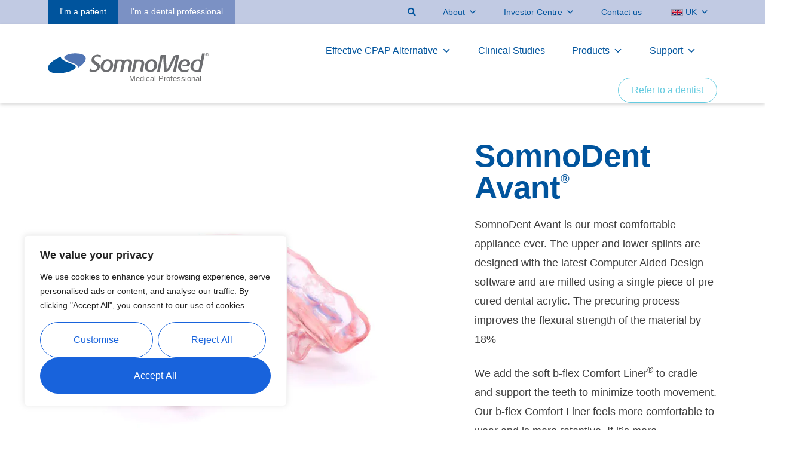

--- FILE ---
content_type: text/html; charset=UTF-8
request_url: https://somnomed.com/uk/physicians/products/somnodent/somnodent-avant/
body_size: 35588
content:
<!DOCTYPE html>
<html lang="en-US" prefix="og: https://ogp.me/ns#">
<head>
	<meta charset="UTF-8">
	<meta name="viewport" content="width=device-width, initial-scale=1.0, viewport-fit=cover" />		<script>(function(w,d,s,l,i){w[l]=w[l]||[];w[l].push({'gtm.start':
new Date().getTime(),event:'gtm.js'});var f=d.getElementsByTagName(s)[0],
j=d.createElement(s),dl=l!='dataLayer'?'&l='+l:'';j.async=true;j.src=
'https://www.googletagmanager.com/gtm.js?id='+i+dl;f.parentNode.insertBefore(j,f);
})(window,document,'script','dataLayer','GTM-WQKJR55');</script>
  
<!-- Search Engine Optimization by Rank Math PRO - https://rankmath.com/ -->
<title>SomnoDent Avant® | SomnoMed UK</title>
<meta name="robots" content="follow, index, max-snippet:-1, max-video-preview:-1, max-image-preview:large"/>
<link rel="canonical" href="https://somnomed.com/uk/physicians/products/somnodent/somnodent-avant/" />
<meta property="og:locale" content="en_US" />
<meta property="og:type" content="article" />
<meta property="og:title" content="SomnoDent Avant® | SomnoMed UK" />
<meta property="og:description" content="SomnoDent Avant® SomnoDent Avant is our most comfortable appliance ever. The upper and lower splints are designed with the latest Computer Aided Design software and are milled using a single piece of pre-cured dental acrylic. The precuring process improves the flexural strength of the material by 18% We add the soft b-flex Comfort Liner® to ..." />
<meta property="og:url" content="https://somnomed.com/uk/physicians/products/somnodent/somnodent-avant/" />
<meta property="og:site_name" content="SomnoMed UK" />
<meta property="og:updated_time" content="2025-11-12T12:58:02+00:00" />
<meta property="article:published_time" content="2021-07-05T04:54:51+01:00" />
<meta property="article:modified_time" content="2025-11-12T12:58:02+00:00" />
<meta name="twitter:card" content="summary_large_image" />
<meta name="twitter:title" content="SomnoDent Avant® | SomnoMed UK" />
<meta name="twitter:description" content="SomnoDent Avant® SomnoDent Avant is our most comfortable appliance ever. The upper and lower splints are designed with the latest Computer Aided Design software and are milled using a single piece of pre-cured dental acrylic. The precuring process improves the flexural strength of the material by 18% We add the soft b-flex Comfort Liner® to ..." />
<meta name="twitter:label1" content="Time to read" />
<meta name="twitter:data1" content="2 minutes" />
<script type="application/ld+json" class="rank-math-schema-pro">{"@context":"https://schema.org","@graph":[{"@type":"Organization","@id":"https://somnomed.com/uk/#organization","name":"Somnomed","url":"https://somnomed.com/uk"},{"@type":"WebSite","@id":"https://somnomed.com/uk/#website","url":"https://somnomed.com/uk","name":"Somnomed","publisher":{"@id":"https://somnomed.com/uk/#organization"},"inLanguage":"en-US"},{"@type":"ImageObject","@id":"https://somnomed.com/uk/wp-content/uploads/sites/5/2025/07/SomnoDent-Avant-logo-768x147.jpg","url":"https://somnomed.com/uk/wp-content/uploads/sites/5/2025/07/SomnoDent-Avant-logo-768x147.jpg","width":"200","height":"200","inLanguage":"en-US"},{"@type":"BreadcrumbList","@id":"https://somnomed.com/uk/physicians/products/somnodent/somnodent-avant/#breadcrumb","itemListElement":[{"@type":"ListItem","position":"1","item":{"@id":"https://somnomed.com/en","name":"Home"}},{"@type":"ListItem","position":"2","item":{"@id":"https://somnomed.com/uk/physicians/","name":"Medical Professionals"}},{"@type":"ListItem","position":"3","item":{"@id":"https://somnomed.com/uk/physicians/products/","name":"Products"}},{"@type":"ListItem","position":"4","item":{"@id":"https://somnomed.com/uk/physicians/products/somnodent/","name":"SomnoDent\u00ae"}},{"@type":"ListItem","position":"5","item":{"@id":"https://somnomed.com/uk/physicians/products/somnodent/somnodent-avant/","name":"SomnoDent Avant\u00ae"}}]},{"@type":"WebPage","@id":"https://somnomed.com/uk/physicians/products/somnodent/somnodent-avant/#webpage","url":"https://somnomed.com/uk/physicians/products/somnodent/somnodent-avant/","name":"SomnoDent Avant\u00ae | SomnoMed UK","datePublished":"2021-07-05T04:54:51+01:00","dateModified":"2025-11-12T12:58:02+00:00","isPartOf":{"@id":"https://somnomed.com/uk/#website"},"primaryImageOfPage":{"@id":"https://somnomed.com/uk/wp-content/uploads/sites/5/2025/07/SomnoDent-Avant-logo-768x147.jpg"},"inLanguage":"en-US","breadcrumb":{"@id":"https://somnomed.com/uk/physicians/products/somnodent/somnodent-avant/#breadcrumb"}},{"@type":"Person","@id":"https://somnomed.com/uk/physicians/products/somnodent/somnodent-avant/#author","name":"asanchez","image":{"@type":"ImageObject","@id":"https://secure.gravatar.com/avatar/7d194e87158a3a9a4d3798fdfde3c984fe1174d61f307eeaacbda3e26594e3de?s=96&amp;d=mm&amp;r=g","url":"https://secure.gravatar.com/avatar/7d194e87158a3a9a4d3798fdfde3c984fe1174d61f307eeaacbda3e26594e3de?s=96&amp;d=mm&amp;r=g","caption":"asanchez","inLanguage":"en-US"},"worksFor":{"@id":"https://somnomed.com/uk/#organization"}},{"headline":"SomnoDent Avant\u00ae | SomnoMed UK","datePublished":"2021-07-05T04:54:51+01:00","dateModified":"2025-11-12T12:58:02+00:00","image":{"@id":"https://somnomed.com/uk/wp-content/uploads/sites/5/2025/07/SomnoDent-Avant-logo-768x147.jpg"},"author":{"@id":"https://somnomed.com/uk/physicians/products/somnodent/somnodent-avant/#author","name":"asanchez"},"@type":"Article","name":"SomnoDent Avant\u00ae | SomnoMed UK","@id":"https://somnomed.com/uk/physicians/products/somnodent/somnodent-avant/#schema-138758","isPartOf":{"@id":"https://somnomed.com/uk/physicians/products/somnodent/somnodent-avant/#webpage"},"publisher":{"@id":"https://somnomed.com/uk/#organization"},"inLanguage":"en-US","mainEntityOfPage":{"@id":"https://somnomed.com/uk/physicians/products/somnodent/somnodent-avant/#webpage"}}]}</script>
<!-- /Rank Math WordPress SEO plugin -->

<link rel='dns-prefetch' href='//cdn.jsdelivr.net' />
<link rel="alternate" type="application/rss+xml" title="SomnoMed UK &raquo; Feed" href="https://somnomed.com/uk/feed/" />
<link rel="alternate" title="oEmbed (JSON)" type="application/json+oembed" href="https://somnomed.com/uk/wp-json/oembed/1.0/embed?url=https%3A%2F%2Fsomnomed.com%2Fuk%2Fphysicians%2Fproducts%2Fsomnodent%2Fsomnodent-avant%2F" />
<link rel="alternate" title="oEmbed (XML)" type="text/xml+oembed" href="https://somnomed.com/uk/wp-json/oembed/1.0/embed?url=https%3A%2F%2Fsomnomed.com%2Fuk%2Fphysicians%2Fproducts%2Fsomnodent%2Fsomnodent-avant%2F&#038;format=xml" />
<style id='wp-img-auto-sizes-contain-inline-css' type='text/css'>
img:is([sizes=auto i],[sizes^="auto," i]){contain-intrinsic-size:3000px 1500px}
/*# sourceURL=wp-img-auto-sizes-contain-inline-css */
</style>
<style id='wp-emoji-styles-inline-css' type='text/css'>

	img.wp-smiley, img.emoji {
		display: inline !important;
		border: none !important;
		box-shadow: none !important;
		height: 1em !important;
		width: 1em !important;
		margin: 0 0.07em !important;
		vertical-align: -0.1em !important;
		background: none !important;
		padding: 0 !important;
	}
/*# sourceURL=wp-emoji-styles-inline-css */
</style>
<style id='classic-theme-styles-inline-css' type='text/css'>
/*! This file is auto-generated */
.wp-block-button__link{color:#fff;background-color:#32373c;border-radius:9999px;box-shadow:none;text-decoration:none;padding:calc(.667em + 2px) calc(1.333em + 2px);font-size:1.125em}.wp-block-file__button{background:#32373c;color:#fff;text-decoration:none}
/*# sourceURL=/wp-includes/css/classic-themes.min.css */
</style>
<style id='safe-svg-svg-icon-style-inline-css' type='text/css'>
.safe-svg-cover{text-align:center}.safe-svg-cover .safe-svg-inside{display:inline-block;max-width:100%}.safe-svg-cover svg{fill:currentColor;height:100%;max-height:100%;max-width:100%;width:100%}

/*# sourceURL=https://somnomed.com/uk/wp-content/plugins/safe-svg/dist/safe-svg-block-frontend.css */
</style>
<style id='global-styles-inline-css' type='text/css'>
:root{--wp--preset--aspect-ratio--square: 1;--wp--preset--aspect-ratio--4-3: 4/3;--wp--preset--aspect-ratio--3-4: 3/4;--wp--preset--aspect-ratio--3-2: 3/2;--wp--preset--aspect-ratio--2-3: 2/3;--wp--preset--aspect-ratio--16-9: 16/9;--wp--preset--aspect-ratio--9-16: 9/16;--wp--preset--color--black: #000000;--wp--preset--color--cyan-bluish-gray: #abb8c3;--wp--preset--color--white: #ffffff;--wp--preset--color--pale-pink: #f78da7;--wp--preset--color--vivid-red: #cf2e2e;--wp--preset--color--luminous-vivid-orange: #ff6900;--wp--preset--color--luminous-vivid-amber: #fcb900;--wp--preset--color--light-green-cyan: #7bdcb5;--wp--preset--color--vivid-green-cyan: #00d084;--wp--preset--color--pale-cyan-blue: #8ed1fc;--wp--preset--color--vivid-cyan-blue: #0693e3;--wp--preset--color--vivid-purple: #9b51e0;--wp--preset--gradient--vivid-cyan-blue-to-vivid-purple: linear-gradient(135deg,rgb(6,147,227) 0%,rgb(155,81,224) 100%);--wp--preset--gradient--light-green-cyan-to-vivid-green-cyan: linear-gradient(135deg,rgb(122,220,180) 0%,rgb(0,208,130) 100%);--wp--preset--gradient--luminous-vivid-amber-to-luminous-vivid-orange: linear-gradient(135deg,rgb(252,185,0) 0%,rgb(255,105,0) 100%);--wp--preset--gradient--luminous-vivid-orange-to-vivid-red: linear-gradient(135deg,rgb(255,105,0) 0%,rgb(207,46,46) 100%);--wp--preset--gradient--very-light-gray-to-cyan-bluish-gray: linear-gradient(135deg,rgb(238,238,238) 0%,rgb(169,184,195) 100%);--wp--preset--gradient--cool-to-warm-spectrum: linear-gradient(135deg,rgb(74,234,220) 0%,rgb(151,120,209) 20%,rgb(207,42,186) 40%,rgb(238,44,130) 60%,rgb(251,105,98) 80%,rgb(254,248,76) 100%);--wp--preset--gradient--blush-light-purple: linear-gradient(135deg,rgb(255,206,236) 0%,rgb(152,150,240) 100%);--wp--preset--gradient--blush-bordeaux: linear-gradient(135deg,rgb(254,205,165) 0%,rgb(254,45,45) 50%,rgb(107,0,62) 100%);--wp--preset--gradient--luminous-dusk: linear-gradient(135deg,rgb(255,203,112) 0%,rgb(199,81,192) 50%,rgb(65,88,208) 100%);--wp--preset--gradient--pale-ocean: linear-gradient(135deg,rgb(255,245,203) 0%,rgb(182,227,212) 50%,rgb(51,167,181) 100%);--wp--preset--gradient--electric-grass: linear-gradient(135deg,rgb(202,248,128) 0%,rgb(113,206,126) 100%);--wp--preset--gradient--midnight: linear-gradient(135deg,rgb(2,3,129) 0%,rgb(40,116,252) 100%);--wp--preset--font-size--small: 13px;--wp--preset--font-size--medium: 20px;--wp--preset--font-size--large: 36px;--wp--preset--font-size--x-large: 42px;--wp--preset--spacing--20: 0.44rem;--wp--preset--spacing--30: 0.67rem;--wp--preset--spacing--40: 1rem;--wp--preset--spacing--50: 1.5rem;--wp--preset--spacing--60: 2.25rem;--wp--preset--spacing--70: 3.38rem;--wp--preset--spacing--80: 5.06rem;--wp--preset--shadow--natural: 6px 6px 9px rgba(0, 0, 0, 0.2);--wp--preset--shadow--deep: 12px 12px 50px rgba(0, 0, 0, 0.4);--wp--preset--shadow--sharp: 6px 6px 0px rgba(0, 0, 0, 0.2);--wp--preset--shadow--outlined: 6px 6px 0px -3px rgb(255, 255, 255), 6px 6px rgb(0, 0, 0);--wp--preset--shadow--crisp: 6px 6px 0px rgb(0, 0, 0);}:where(.is-layout-flex){gap: 0.5em;}:where(.is-layout-grid){gap: 0.5em;}body .is-layout-flex{display: flex;}.is-layout-flex{flex-wrap: wrap;align-items: center;}.is-layout-flex > :is(*, div){margin: 0;}body .is-layout-grid{display: grid;}.is-layout-grid > :is(*, div){margin: 0;}:where(.wp-block-columns.is-layout-flex){gap: 2em;}:where(.wp-block-columns.is-layout-grid){gap: 2em;}:where(.wp-block-post-template.is-layout-flex){gap: 1.25em;}:where(.wp-block-post-template.is-layout-grid){gap: 1.25em;}.has-black-color{color: var(--wp--preset--color--black) !important;}.has-cyan-bluish-gray-color{color: var(--wp--preset--color--cyan-bluish-gray) !important;}.has-white-color{color: var(--wp--preset--color--white) !important;}.has-pale-pink-color{color: var(--wp--preset--color--pale-pink) !important;}.has-vivid-red-color{color: var(--wp--preset--color--vivid-red) !important;}.has-luminous-vivid-orange-color{color: var(--wp--preset--color--luminous-vivid-orange) !important;}.has-luminous-vivid-amber-color{color: var(--wp--preset--color--luminous-vivid-amber) !important;}.has-light-green-cyan-color{color: var(--wp--preset--color--light-green-cyan) !important;}.has-vivid-green-cyan-color{color: var(--wp--preset--color--vivid-green-cyan) !important;}.has-pale-cyan-blue-color{color: var(--wp--preset--color--pale-cyan-blue) !important;}.has-vivid-cyan-blue-color{color: var(--wp--preset--color--vivid-cyan-blue) !important;}.has-vivid-purple-color{color: var(--wp--preset--color--vivid-purple) !important;}.has-black-background-color{background-color: var(--wp--preset--color--black) !important;}.has-cyan-bluish-gray-background-color{background-color: var(--wp--preset--color--cyan-bluish-gray) !important;}.has-white-background-color{background-color: var(--wp--preset--color--white) !important;}.has-pale-pink-background-color{background-color: var(--wp--preset--color--pale-pink) !important;}.has-vivid-red-background-color{background-color: var(--wp--preset--color--vivid-red) !important;}.has-luminous-vivid-orange-background-color{background-color: var(--wp--preset--color--luminous-vivid-orange) !important;}.has-luminous-vivid-amber-background-color{background-color: var(--wp--preset--color--luminous-vivid-amber) !important;}.has-light-green-cyan-background-color{background-color: var(--wp--preset--color--light-green-cyan) !important;}.has-vivid-green-cyan-background-color{background-color: var(--wp--preset--color--vivid-green-cyan) !important;}.has-pale-cyan-blue-background-color{background-color: var(--wp--preset--color--pale-cyan-blue) !important;}.has-vivid-cyan-blue-background-color{background-color: var(--wp--preset--color--vivid-cyan-blue) !important;}.has-vivid-purple-background-color{background-color: var(--wp--preset--color--vivid-purple) !important;}.has-black-border-color{border-color: var(--wp--preset--color--black) !important;}.has-cyan-bluish-gray-border-color{border-color: var(--wp--preset--color--cyan-bluish-gray) !important;}.has-white-border-color{border-color: var(--wp--preset--color--white) !important;}.has-pale-pink-border-color{border-color: var(--wp--preset--color--pale-pink) !important;}.has-vivid-red-border-color{border-color: var(--wp--preset--color--vivid-red) !important;}.has-luminous-vivid-orange-border-color{border-color: var(--wp--preset--color--luminous-vivid-orange) !important;}.has-luminous-vivid-amber-border-color{border-color: var(--wp--preset--color--luminous-vivid-amber) !important;}.has-light-green-cyan-border-color{border-color: var(--wp--preset--color--light-green-cyan) !important;}.has-vivid-green-cyan-border-color{border-color: var(--wp--preset--color--vivid-green-cyan) !important;}.has-pale-cyan-blue-border-color{border-color: var(--wp--preset--color--pale-cyan-blue) !important;}.has-vivid-cyan-blue-border-color{border-color: var(--wp--preset--color--vivid-cyan-blue) !important;}.has-vivid-purple-border-color{border-color: var(--wp--preset--color--vivid-purple) !important;}.has-vivid-cyan-blue-to-vivid-purple-gradient-background{background: var(--wp--preset--gradient--vivid-cyan-blue-to-vivid-purple) !important;}.has-light-green-cyan-to-vivid-green-cyan-gradient-background{background: var(--wp--preset--gradient--light-green-cyan-to-vivid-green-cyan) !important;}.has-luminous-vivid-amber-to-luminous-vivid-orange-gradient-background{background: var(--wp--preset--gradient--luminous-vivid-amber-to-luminous-vivid-orange) !important;}.has-luminous-vivid-orange-to-vivid-red-gradient-background{background: var(--wp--preset--gradient--luminous-vivid-orange-to-vivid-red) !important;}.has-very-light-gray-to-cyan-bluish-gray-gradient-background{background: var(--wp--preset--gradient--very-light-gray-to-cyan-bluish-gray) !important;}.has-cool-to-warm-spectrum-gradient-background{background: var(--wp--preset--gradient--cool-to-warm-spectrum) !important;}.has-blush-light-purple-gradient-background{background: var(--wp--preset--gradient--blush-light-purple) !important;}.has-blush-bordeaux-gradient-background{background: var(--wp--preset--gradient--blush-bordeaux) !important;}.has-luminous-dusk-gradient-background{background: var(--wp--preset--gradient--luminous-dusk) !important;}.has-pale-ocean-gradient-background{background: var(--wp--preset--gradient--pale-ocean) !important;}.has-electric-grass-gradient-background{background: var(--wp--preset--gradient--electric-grass) !important;}.has-midnight-gradient-background{background: var(--wp--preset--gradient--midnight) !important;}.has-small-font-size{font-size: var(--wp--preset--font-size--small) !important;}.has-medium-font-size{font-size: var(--wp--preset--font-size--medium) !important;}.has-large-font-size{font-size: var(--wp--preset--font-size--large) !important;}.has-x-large-font-size{font-size: var(--wp--preset--font-size--x-large) !important;}
:where(.wp-block-post-template.is-layout-flex){gap: 1.25em;}:where(.wp-block-post-template.is-layout-grid){gap: 1.25em;}
:where(.wp-block-term-template.is-layout-flex){gap: 1.25em;}:where(.wp-block-term-template.is-layout-grid){gap: 1.25em;}
:where(.wp-block-columns.is-layout-flex){gap: 2em;}:where(.wp-block-columns.is-layout-grid){gap: 2em;}
:root :where(.wp-block-pullquote){font-size: 1.5em;line-height: 1.6;}
/*# sourceURL=global-styles-inline-css */
</style>
<link rel='stylesheet' id='localized-popup-style-css' href='https://somnomed.com/uk/wp-content/plugins/localized-popup/localized-popup.css?ver=1769329347' type='text/css' media='all' />
<link rel='stylesheet' id='sm360-viewer-style-css' href='https://somnomed.com/uk/wp-content/plugins/somnomed-360-viewer/assets/css/sm360-viewer.css?ver=1.0.3' type='text/css' media='all' />
<link rel='stylesheet' id='sm360-glightbox-css' href='https://cdn.jsdelivr.net/npm/glightbox@3.2.0/dist/css/glightbox.min.css?ver=3.2.0' type='text/css' media='all' />
<link rel='stylesheet' id='megamenu-css' href='https://somnomed.com/uk/wp-content/uploads/sites/5/maxmegamenu/style.css?ver=d635a9' type='text/css' media='all' />
<link rel='stylesheet' id='dashicons-css' href='https://somnomed.com/uk/wp-includes/css/dashicons.min.css?ver=b5c5ec3e7cb2eddd947719599a8e0720' type='text/css' media='all' />
<link rel='stylesheet' id='style-css' href='https://somnomed.com/uk/wp-content/themes/somnomed-2021/style.css?t=1769329347&#038;ver=b5c5ec3e7cb2eddd947719599a8e0720' type='text/css' media='all' />
<link rel='stylesheet' id='elementor-frontend-css' href='https://somnomed.com/uk/wp-content/uploads/sites/5/elementor/css/custom-frontend.min.css?ver=1766050505' type='text/css' media='all' />
<link rel='stylesheet' id='widget-search-form-css' href='https://somnomed.com/uk/wp-content/plugins/elementor-pro/assets/css/widget-search-form.min.css?ver=3.33.2' type='text/css' media='all' />
<link rel='stylesheet' id='elementor-icons-shared-0-css' href='https://somnomed.com/uk/wp-content/plugins/elementor/assets/lib/font-awesome/css/fontawesome.min.css?ver=5.15.3' type='text/css' media='all' />
<link rel='stylesheet' id='elementor-icons-fa-solid-css' href='https://somnomed.com/uk/wp-content/plugins/elementor/assets/lib/font-awesome/css/solid.min.css?ver=5.15.3' type='text/css' media='all' />
<link rel='stylesheet' id='widget-image-css' href='https://somnomed.com/uk/wp-content/plugins/elementor/assets/css/widget-image.min.css?ver=3.33.5' type='text/css' media='all' />
<link rel='stylesheet' id='e-sticky-css' href='https://somnomed.com/uk/wp-content/plugins/elementor-pro/assets/css/modules/sticky.min.css?ver=3.33.2' type='text/css' media='all' />
<link rel='stylesheet' id='widget-heading-css' href='https://somnomed.com/uk/wp-content/plugins/elementor/assets/css/widget-heading.min.css?ver=3.33.5' type='text/css' media='all' />
<link rel='stylesheet' id='widget-icon-list-css' href='https://somnomed.com/uk/wp-content/uploads/sites/5/elementor/css/custom-widget-icon-list.min.css?ver=1766050505' type='text/css' media='all' />
<link rel='stylesheet' id='widget-social-icons-css' href='https://somnomed.com/uk/wp-content/plugins/elementor/assets/css/widget-social-icons.min.css?ver=3.33.5' type='text/css' media='all' />
<link rel='stylesheet' id='e-apple-webkit-css' href='https://somnomed.com/uk/wp-content/uploads/sites/5/elementor/css/custom-apple-webkit.min.css?ver=1766050505' type='text/css' media='all' />
<link rel='stylesheet' id='e-motion-fx-css' href='https://somnomed.com/uk/wp-content/plugins/elementor-pro/assets/css/modules/motion-fx.min.css?ver=3.33.2' type='text/css' media='all' />
<link rel='stylesheet' id='elementor-icons-css' href='https://somnomed.com/uk/wp-content/plugins/elementor/assets/lib/eicons/css/elementor-icons.min.css?ver=5.44.0' type='text/css' media='all' />
<link rel='stylesheet' id='elementor-post-4-css' href='https://somnomed.com/uk/wp-content/uploads/sites/5/elementor/css/post-4.css?ver=1766050505' type='text/css' media='all' />
<link rel='stylesheet' id='widget-video-css' href='https://somnomed.com/uk/wp-content/plugins/elementor/assets/css/widget-video.min.css?ver=3.33.5' type='text/css' media='all' />
<link rel='stylesheet' id='widget-spacer-css' href='https://somnomed.com/uk/wp-content/plugins/elementor/assets/css/widget-spacer.min.css?ver=3.33.5' type='text/css' media='all' />
<link rel='stylesheet' id='widget-divider-css' href='https://somnomed.com/uk/wp-content/plugins/elementor/assets/css/widget-divider.min.css?ver=3.33.5' type='text/css' media='all' />
<link rel='stylesheet' id='widget-icon-box-css' href='https://somnomed.com/uk/wp-content/uploads/sites/5/elementor/css/custom-widget-icon-box.min.css?ver=1766050505' type='text/css' media='all' />
<link rel='stylesheet' id='elementor-post-3529-css' href='https://somnomed.com/uk/wp-content/uploads/sites/5/elementor/css/post-3529.css?ver=1766091902' type='text/css' media='all' />
<link rel='stylesheet' id='elementor-post-6-css' href='https://somnomed.com/uk/wp-content/uploads/sites/5/elementor/css/post-6.css?ver=1766050447' type='text/css' media='all' />
<link rel='stylesheet' id='elementor-post-54-css' href='https://somnomed.com/uk/wp-content/uploads/sites/5/elementor/css/post-54.css?ver=1766050448' type='text/css' media='all' />
<link rel='stylesheet' id='css-bootstrap-reboot-css' href='https://somnomed.com/uk/wp-content/themes/somnomed-2021/assets/libraries/bootstrap-5.0.1/css/bootstrap-reboot.min.css?ver=e20f05a013b19c0b4550b2ae3482c047' type='text/css' media='all' />
<link rel='stylesheet' id='css-bootstrap-grid-css' href='https://somnomed.com/uk/wp-content/themes/somnomed-2021/assets/libraries/bootstrap-5.0.1/css/bootstrap-grid.min.css?ver=e20f05a013b19c0b4550b2ae3482c047' type='text/css' media='all' />
<link rel='stylesheet' id='css-bootstrap-utilities-css' href='https://somnomed.com/uk/wp-content/themes/somnomed-2021/assets/libraries/bootstrap-5.0.1/css/bootstrap-utilities.min.css?ver=e20f05a013b19c0b4550b2ae3482c047' type='text/css' media='all' />
<link rel='stylesheet' id='css-bootstrap-css' href='https://somnomed.com/uk/wp-content/themes/somnomed-2021/assets/libraries/bootstrap-5.0.1/css/bootstrap.min.css?ver=e20f05a013b19c0b4550b2ae3482c047' type='text/css' media='all' />
<link rel='stylesheet' id='css-slick-css' href='https://somnomed.com/uk/wp-content/themes/somnomed-2021/assets/libraries/slick/slick.min.css?ver=e20f05a013b19c0b4550b2ae3482c047' type='text/css' media='all' />
<link rel='stylesheet' id='css-slick-theme-css' href='https://somnomed.com/uk/wp-content/themes/somnomed-2021/assets/libraries/slick/slick-theme.min.css?ver=e20f05a013b19c0b4550b2ae3482c047' type='text/css' media='all' />
<link rel='stylesheet' id='theme-dashicons-css' href='https://somnomed.com/uk/wp-includes/css/dashicons.min.css?ver=e20f05a013b19c0b4550b2ae3482c047' type='text/css' media='all' />
<link rel='stylesheet' id='theme-style-css' href='https://somnomed.com/uk/wp-content/themes/somnomed-2021/dist/main.min.css?ver=e20f05a013b19c0b4550b2ae3482c047' type='text/css' media='all' />
<link rel='stylesheet' id='theme-style-custom-css' href='https://somnomed.com/uk/wp-content/themes/somnomed-2021/assets/css/custom.css?ver=1769329347' type='text/css' media='all' />
<link rel='stylesheet' id='eael-general-css' href='https://somnomed.com/uk/wp-content/plugins/essential-addons-for-elementor-lite/assets/front-end/css/view/general.min.css?ver=6.5.4' type='text/css' media='all' />
<link rel='stylesheet' id='elementor-icons-fa-brands-css' href='https://somnomed.com/uk/wp-content/plugins/elementor/assets/lib/font-awesome/css/brands.min.css?ver=5.15.3' type='text/css' media='all' />
<script type="text/javascript" id="cookie-law-info-js-extra">
/* <![CDATA[ */
var _ckyConfig = {"_ipData":[],"_assetsURL":"https://somnomed.com/uk/wp-content/plugins/cookie-law-info/lite/frontend/images/","_publicURL":"https://somnomed.com/uk","_expiry":"365","_categories":[{"name":"Necessary","slug":"necessary","isNecessary":true,"ccpaDoNotSell":true,"cookies":[],"active":true,"defaultConsent":{"gdpr":true,"ccpa":true}},{"name":"Functional","slug":"functional","isNecessary":false,"ccpaDoNotSell":true,"cookies":[],"active":true,"defaultConsent":{"gdpr":false,"ccpa":false}},{"name":"Analytics","slug":"analytics","isNecessary":false,"ccpaDoNotSell":true,"cookies":[],"active":true,"defaultConsent":{"gdpr":false,"ccpa":false}},{"name":"Performance","slug":"performance","isNecessary":false,"ccpaDoNotSell":true,"cookies":[],"active":true,"defaultConsent":{"gdpr":false,"ccpa":false}},{"name":"Advertisement","slug":"advertisement","isNecessary":false,"ccpaDoNotSell":true,"cookies":[],"active":true,"defaultConsent":{"gdpr":false,"ccpa":false}}],"_activeLaw":"gdpr","_rootDomain":"","_block":"1","_showBanner":"1","_bannerConfig":{"settings":{"type":"box","preferenceCenterType":"popup","position":"bottom-left","applicableLaw":"gdpr"},"behaviours":{"reloadBannerOnAccept":false,"loadAnalyticsByDefault":false,"animations":{"onLoad":"animate","onHide":"sticky"}},"config":{"revisitConsent":{"status":true,"tag":"revisit-consent","position":"bottom-left","meta":{"url":"#"},"styles":{"background-color":"#0056A7"},"elements":{"title":{"type":"text","tag":"revisit-consent-title","status":true,"styles":{"color":"#0056a7"}}}},"preferenceCenter":{"toggle":{"status":true,"tag":"detail-category-toggle","type":"toggle","states":{"active":{"styles":{"background-color":"#1863DC"}},"inactive":{"styles":{"background-color":"#D0D5D2"}}}}},"categoryPreview":{"status":false,"toggle":{"status":true,"tag":"detail-category-preview-toggle","type":"toggle","states":{"active":{"styles":{"background-color":"#1863DC"}},"inactive":{"styles":{"background-color":"#D0D5D2"}}}}},"videoPlaceholder":{"status":true,"styles":{"background-color":"#000000","border-color":"#000000","color":"#ffffff"}},"readMore":{"status":false,"tag":"readmore-button","type":"link","meta":{"noFollow":true,"newTab":true},"styles":{"color":"#1863DC","background-color":"transparent","border-color":"transparent"}},"showMore":{"status":true,"tag":"show-desc-button","type":"button","styles":{"color":"#1863DC"}},"showLess":{"status":true,"tag":"hide-desc-button","type":"button","styles":{"color":"#1863DC"}},"alwaysActive":{"status":true,"tag":"always-active","styles":{"color":"#008000"}},"manualLinks":{"status":true,"tag":"manual-links","type":"link","styles":{"color":"#1863DC"}},"auditTable":{"status":true},"optOption":{"status":true,"toggle":{"status":true,"tag":"optout-option-toggle","type":"toggle","states":{"active":{"styles":{"background-color":"#1863dc"}},"inactive":{"styles":{"background-color":"#FFFFFF"}}}}}}},"_version":"3.3.8","_logConsent":"1","_tags":[{"tag":"accept-button","styles":{"color":"#FFFFFF","background-color":"#1863DC","border-color":"#1863DC"}},{"tag":"reject-button","styles":{"color":"#1863DC","background-color":"transparent","border-color":"#1863DC"}},{"tag":"settings-button","styles":{"color":"#1863DC","background-color":"transparent","border-color":"#1863DC"}},{"tag":"readmore-button","styles":{"color":"#1863DC","background-color":"transparent","border-color":"transparent"}},{"tag":"donotsell-button","styles":{"color":"#1863DC","background-color":"transparent","border-color":"transparent"}},{"tag":"show-desc-button","styles":{"color":"#1863DC"}},{"tag":"hide-desc-button","styles":{"color":"#1863DC"}},{"tag":"cky-always-active","styles":[]},{"tag":"cky-link","styles":[]},{"tag":"accept-button","styles":{"color":"#FFFFFF","background-color":"#1863DC","border-color":"#1863DC"}},{"tag":"revisit-consent","styles":{"background-color":"#0056A7"}}],"_shortCodes":[{"key":"cky_readmore","content":"\u003Ca href=\"#\" class=\"cky-policy\" aria-label=\"Cookie Policy\" target=\"_blank\" rel=\"noopener\" data-cky-tag=\"readmore-button\"\u003ECookie Policy\u003C/a\u003E","tag":"readmore-button","status":false,"attributes":{"rel":"nofollow","target":"_blank"}},{"key":"cky_show_desc","content":"\u003Cbutton class=\"cky-show-desc-btn\" data-cky-tag=\"show-desc-button\" aria-label=\"Show more\"\u003EShow more\u003C/button\u003E","tag":"show-desc-button","status":true,"attributes":[]},{"key":"cky_hide_desc","content":"\u003Cbutton class=\"cky-show-desc-btn\" data-cky-tag=\"hide-desc-button\" aria-label=\"Show less\"\u003EShow less\u003C/button\u003E","tag":"hide-desc-button","status":true,"attributes":[]},{"key":"cky_optout_show_desc","content":"[cky_optout_show_desc]","tag":"optout-show-desc-button","status":true,"attributes":[]},{"key":"cky_optout_hide_desc","content":"[cky_optout_hide_desc]","tag":"optout-hide-desc-button","status":true,"attributes":[]},{"key":"cky_category_toggle_label","content":"[cky_{{status}}_category_label] [cky_preference_{{category_slug}}_title]","tag":"","status":true,"attributes":[]},{"key":"cky_enable_category_label","content":"Enable","tag":"","status":true,"attributes":[]},{"key":"cky_disable_category_label","content":"Disable","tag":"","status":true,"attributes":[]},{"key":"cky_video_placeholder","content":"\u003Cdiv class=\"video-placeholder-normal\" data-cky-tag=\"video-placeholder\" id=\"[UNIQUEID]\"\u003E\u003Cp class=\"video-placeholder-text-normal\" data-cky-tag=\"placeholder-title\"\u003EPlease accept cookies to access this content\u003C/p\u003E\u003C/div\u003E","tag":"","status":true,"attributes":[]},{"key":"cky_enable_optout_label","content":"Enable","tag":"","status":true,"attributes":[]},{"key":"cky_disable_optout_label","content":"Disable","tag":"","status":true,"attributes":[]},{"key":"cky_optout_toggle_label","content":"[cky_{{status}}_optout_label] [cky_optout_option_title]","tag":"","status":true,"attributes":[]},{"key":"cky_optout_option_title","content":"Do Not Sell or Share My Personal Information","tag":"","status":true,"attributes":[]},{"key":"cky_optout_close_label","content":"Close","tag":"","status":true,"attributes":[]},{"key":"cky_preference_close_label","content":"Close","tag":"","status":true,"attributes":[]}],"_rtl":"","_language":"en","_providersToBlock":[]};
var _ckyStyles = {"css":".cky-overlay{background: #000000; opacity: 0.4; position: fixed; top: 0; left: 0; width: 100%; height: 100%; z-index: 99999999;}.cky-hide{display: none;}.cky-btn-revisit-wrapper{display: flex; align-items: center; justify-content: center; background: #0056a7; width: 45px; height: 45px; border-radius: 50%; position: fixed; z-index: 999999; cursor: pointer;}.cky-revisit-bottom-left{bottom: 15px; left: 15px;}.cky-revisit-bottom-right{bottom: 15px; right: 15px;}.cky-btn-revisit-wrapper .cky-btn-revisit{display: flex; align-items: center; justify-content: center; background: none; border: none; cursor: pointer; position: relative; margin: 0; padding: 0;}.cky-btn-revisit-wrapper .cky-btn-revisit img{max-width: fit-content; margin: 0; height: 30px; width: 30px;}.cky-revisit-bottom-left:hover::before{content: attr(data-tooltip); position: absolute; background: #4e4b66; color: #ffffff; left: calc(100% + 7px); font-size: 12px; line-height: 16px; width: max-content; padding: 4px 8px; border-radius: 4px;}.cky-revisit-bottom-left:hover::after{position: absolute; content: \"\"; border: 5px solid transparent; left: calc(100% + 2px); border-left-width: 0; border-right-color: #4e4b66;}.cky-revisit-bottom-right:hover::before{content: attr(data-tooltip); position: absolute; background: #4e4b66; color: #ffffff; right: calc(100% + 7px); font-size: 12px; line-height: 16px; width: max-content; padding: 4px 8px; border-radius: 4px;}.cky-revisit-bottom-right:hover::after{position: absolute; content: \"\"; border: 5px solid transparent; right: calc(100% + 2px); border-right-width: 0; border-left-color: #4e4b66;}.cky-revisit-hide{display: none;}.cky-consent-container{position: fixed; width: 440px; box-sizing: border-box; z-index: 9999999; border-radius: 6px;}.cky-consent-container .cky-consent-bar{background: #ffffff; border: 1px solid; padding: 20px 26px; box-shadow: 0 -1px 10px 0 #acabab4d; border-radius: 6px;}.cky-box-bottom-left{bottom: 40px; left: 40px;}.cky-box-bottom-right{bottom: 40px; right: 40px;}.cky-box-top-left{top: 40px; left: 40px;}.cky-box-top-right{top: 40px; right: 40px;}.cky-custom-brand-logo-wrapper .cky-custom-brand-logo{width: 100px; height: auto; margin: 0 0 12px 0;}.cky-notice .cky-title{color: #212121; font-weight: 700; font-size: 18px; line-height: 24px; margin: 0 0 12px 0;}.cky-notice-des *,.cky-preference-content-wrapper *,.cky-accordion-header-des *,.cky-gpc-wrapper .cky-gpc-desc *{font-size: 14px;}.cky-notice-des{color: #212121; font-size: 14px; line-height: 24px; font-weight: 400;}.cky-notice-des img{height: 25px; width: 25px;}.cky-consent-bar .cky-notice-des p,.cky-gpc-wrapper .cky-gpc-desc p,.cky-preference-body-wrapper .cky-preference-content-wrapper p,.cky-accordion-header-wrapper .cky-accordion-header-des p,.cky-cookie-des-table li div:last-child p{color: inherit; margin-top: 0; overflow-wrap: break-word;}.cky-notice-des P:last-child,.cky-preference-content-wrapper p:last-child,.cky-cookie-des-table li div:last-child p:last-child,.cky-gpc-wrapper .cky-gpc-desc p:last-child{margin-bottom: 0;}.cky-notice-des a.cky-policy,.cky-notice-des button.cky-policy{font-size: 14px; color: #1863dc; white-space: nowrap; cursor: pointer; background: transparent; border: 1px solid; text-decoration: underline;}.cky-notice-des button.cky-policy{padding: 0;}.cky-notice-des a.cky-policy:focus-visible,.cky-notice-des button.cky-policy:focus-visible,.cky-preference-content-wrapper .cky-show-desc-btn:focus-visible,.cky-accordion-header .cky-accordion-btn:focus-visible,.cky-preference-header .cky-btn-close:focus-visible,.cky-switch input[type=\"checkbox\"]:focus-visible,.cky-footer-wrapper a:focus-visible,.cky-btn:focus-visible{outline: 2px solid #1863dc; outline-offset: 2px;}.cky-btn:focus:not(:focus-visible),.cky-accordion-header .cky-accordion-btn:focus:not(:focus-visible),.cky-preference-content-wrapper .cky-show-desc-btn:focus:not(:focus-visible),.cky-btn-revisit-wrapper .cky-btn-revisit:focus:not(:focus-visible),.cky-preference-header .cky-btn-close:focus:not(:focus-visible),.cky-consent-bar .cky-banner-btn-close:focus:not(:focus-visible){outline: 0;}button.cky-show-desc-btn:not(:hover):not(:active){color: #1863dc; background: transparent;}button.cky-accordion-btn:not(:hover):not(:active),button.cky-banner-btn-close:not(:hover):not(:active),button.cky-btn-revisit:not(:hover):not(:active),button.cky-btn-close:not(:hover):not(:active){background: transparent;}.cky-consent-bar button:hover,.cky-modal.cky-modal-open button:hover,.cky-consent-bar button:focus,.cky-modal.cky-modal-open button:focus{text-decoration: none;}.cky-notice-btn-wrapper{display: flex; justify-content: flex-start; align-items: center; flex-wrap: wrap; margin-top: 16px;}.cky-notice-btn-wrapper .cky-btn{text-shadow: none; box-shadow: none;}.cky-btn{flex: auto; max-width: 100%; font-size: 14px; font-family: inherit; line-height: 24px; padding: 8px; font-weight: 500; margin: 0 8px 0 0; border-radius: 2px; cursor: pointer; text-align: center; text-transform: none; min-height: 0;}.cky-btn:hover{opacity: 0.8;}.cky-btn-customize{color: #1863dc; background: transparent; border: 2px solid #1863dc;}.cky-btn-reject{color: #1863dc; background: transparent; border: 2px solid #1863dc;}.cky-btn-accept{background: #1863dc; color: #ffffff; border: 2px solid #1863dc;}.cky-btn:last-child{margin-right: 0;}@media (max-width: 576px){.cky-box-bottom-left{bottom: 0; left: 0;}.cky-box-bottom-right{bottom: 0; right: 0;}.cky-box-top-left{top: 0; left: 0;}.cky-box-top-right{top: 0; right: 0;}}@media (max-width: 440px){.cky-box-bottom-left, .cky-box-bottom-right, .cky-box-top-left, .cky-box-top-right{width: 100%; max-width: 100%;}.cky-consent-container .cky-consent-bar{padding: 20px 0;}.cky-custom-brand-logo-wrapper, .cky-notice .cky-title, .cky-notice-des, .cky-notice-btn-wrapper{padding: 0 24px;}.cky-notice-des{max-height: 40vh; overflow-y: scroll;}.cky-notice-btn-wrapper{flex-direction: column; margin-top: 0;}.cky-btn{width: 100%; margin: 10px 0 0 0;}.cky-notice-btn-wrapper .cky-btn-customize{order: 2;}.cky-notice-btn-wrapper .cky-btn-reject{order: 3;}.cky-notice-btn-wrapper .cky-btn-accept{order: 1; margin-top: 16px;}}@media (max-width: 352px){.cky-notice .cky-title{font-size: 16px;}.cky-notice-des *{font-size: 12px;}.cky-notice-des, .cky-btn{font-size: 12px;}}.cky-modal.cky-modal-open{display: flex; visibility: visible; -webkit-transform: translate(-50%, -50%); -moz-transform: translate(-50%, -50%); -ms-transform: translate(-50%, -50%); -o-transform: translate(-50%, -50%); transform: translate(-50%, -50%); top: 50%; left: 50%; transition: all 1s ease;}.cky-modal{box-shadow: 0 32px 68px rgba(0, 0, 0, 0.3); margin: 0 auto; position: fixed; max-width: 100%; background: #ffffff; top: 50%; box-sizing: border-box; border-radius: 6px; z-index: 999999999; color: #212121; -webkit-transform: translate(-50%, 100%); -moz-transform: translate(-50%, 100%); -ms-transform: translate(-50%, 100%); -o-transform: translate(-50%, 100%); transform: translate(-50%, 100%); visibility: hidden; transition: all 0s ease;}.cky-preference-center{max-height: 79vh; overflow: hidden; width: 845px; overflow: hidden; flex: 1 1 0; display: flex; flex-direction: column; border-radius: 6px;}.cky-preference-header{display: flex; align-items: center; justify-content: space-between; padding: 22px 24px; border-bottom: 1px solid;}.cky-preference-header .cky-preference-title{font-size: 18px; font-weight: 700; line-height: 24px;}.cky-preference-header .cky-btn-close{margin: 0; cursor: pointer; vertical-align: middle; padding: 0; background: none; border: none; width: auto; height: auto; min-height: 0; line-height: 0; text-shadow: none; box-shadow: none;}.cky-preference-header .cky-btn-close img{margin: 0; height: 10px; width: 10px;}.cky-preference-body-wrapper{padding: 0 24px; flex: 1; overflow: auto; box-sizing: border-box;}.cky-preference-content-wrapper,.cky-gpc-wrapper .cky-gpc-desc{font-size: 14px; line-height: 24px; font-weight: 400; padding: 12px 0;}.cky-preference-content-wrapper{border-bottom: 1px solid;}.cky-preference-content-wrapper img{height: 25px; width: 25px;}.cky-preference-content-wrapper .cky-show-desc-btn{font-size: 14px; font-family: inherit; color: #1863dc; text-decoration: none; line-height: 24px; padding: 0; margin: 0; white-space: nowrap; cursor: pointer; background: transparent; border-color: transparent; text-transform: none; min-height: 0; text-shadow: none; box-shadow: none;}.cky-accordion-wrapper{margin-bottom: 10px;}.cky-accordion{border-bottom: 1px solid;}.cky-accordion:last-child{border-bottom: none;}.cky-accordion .cky-accordion-item{display: flex; margin-top: 10px;}.cky-accordion .cky-accordion-body{display: none;}.cky-accordion.cky-accordion-active .cky-accordion-body{display: block; padding: 0 22px; margin-bottom: 16px;}.cky-accordion-header-wrapper{cursor: pointer; width: 100%;}.cky-accordion-item .cky-accordion-header{display: flex; justify-content: space-between; align-items: center;}.cky-accordion-header .cky-accordion-btn{font-size: 16px; font-family: inherit; color: #212121; line-height: 24px; background: none; border: none; font-weight: 700; padding: 0; margin: 0; cursor: pointer; text-transform: none; min-height: 0; text-shadow: none; box-shadow: none;}.cky-accordion-header .cky-always-active{color: #008000; font-weight: 600; line-height: 24px; font-size: 14px;}.cky-accordion-header-des{font-size: 14px; line-height: 24px; margin: 10px 0 16px 0;}.cky-accordion-chevron{margin-right: 22px; position: relative; cursor: pointer;}.cky-accordion-chevron-hide{display: none;}.cky-accordion .cky-accordion-chevron i::before{content: \"\"; position: absolute; border-right: 1.4px solid; border-bottom: 1.4px solid; border-color: inherit; height: 6px; width: 6px; -webkit-transform: rotate(-45deg); -moz-transform: rotate(-45deg); -ms-transform: rotate(-45deg); -o-transform: rotate(-45deg); transform: rotate(-45deg); transition: all 0.2s ease-in-out; top: 8px;}.cky-accordion.cky-accordion-active .cky-accordion-chevron i::before{-webkit-transform: rotate(45deg); -moz-transform: rotate(45deg); -ms-transform: rotate(45deg); -o-transform: rotate(45deg); transform: rotate(45deg);}.cky-audit-table{background: #f4f4f4; border-radius: 6px;}.cky-audit-table .cky-empty-cookies-text{color: inherit; font-size: 12px; line-height: 24px; margin: 0; padding: 10px;}.cky-audit-table .cky-cookie-des-table{font-size: 12px; line-height: 24px; font-weight: normal; padding: 15px 10px; border-bottom: 1px solid; border-bottom-color: inherit; margin: 0;}.cky-audit-table .cky-cookie-des-table:last-child{border-bottom: none;}.cky-audit-table .cky-cookie-des-table li{list-style-type: none; display: flex; padding: 3px 0;}.cky-audit-table .cky-cookie-des-table li:first-child{padding-top: 0;}.cky-cookie-des-table li div:first-child{width: 100px; font-weight: 600; word-break: break-word; word-wrap: break-word;}.cky-cookie-des-table li div:last-child{flex: 1; word-break: break-word; word-wrap: break-word; margin-left: 8px;}.cky-footer-shadow{display: block; width: 100%; height: 40px; background: linear-gradient(180deg, rgba(255, 255, 255, 0) 0%, #ffffff 100%); position: absolute; bottom: calc(100% - 1px);}.cky-footer-wrapper{position: relative;}.cky-prefrence-btn-wrapper{display: flex; flex-wrap: wrap; align-items: center; justify-content: center; padding: 22px 24px; border-top: 1px solid;}.cky-prefrence-btn-wrapper .cky-btn{flex: auto; max-width: 100%; text-shadow: none; box-shadow: none;}.cky-btn-preferences{color: #1863dc; background: transparent; border: 2px solid #1863dc;}.cky-preference-header,.cky-preference-body-wrapper,.cky-preference-content-wrapper,.cky-accordion-wrapper,.cky-accordion,.cky-accordion-wrapper,.cky-footer-wrapper,.cky-prefrence-btn-wrapper{border-color: inherit;}@media (max-width: 845px){.cky-modal{max-width: calc(100% - 16px);}}@media (max-width: 576px){.cky-modal{max-width: 100%;}.cky-preference-center{max-height: 100vh;}.cky-prefrence-btn-wrapper{flex-direction: column;}.cky-accordion.cky-accordion-active .cky-accordion-body{padding-right: 0;}.cky-prefrence-btn-wrapper .cky-btn{width: 100%; margin: 10px 0 0 0;}.cky-prefrence-btn-wrapper .cky-btn-reject{order: 3;}.cky-prefrence-btn-wrapper .cky-btn-accept{order: 1; margin-top: 0;}.cky-prefrence-btn-wrapper .cky-btn-preferences{order: 2;}}@media (max-width: 425px){.cky-accordion-chevron{margin-right: 15px;}.cky-notice-btn-wrapper{margin-top: 0;}.cky-accordion.cky-accordion-active .cky-accordion-body{padding: 0 15px;}}@media (max-width: 352px){.cky-preference-header .cky-preference-title{font-size: 16px;}.cky-preference-header{padding: 16px 24px;}.cky-preference-content-wrapper *, .cky-accordion-header-des *{font-size: 12px;}.cky-preference-content-wrapper, .cky-preference-content-wrapper .cky-show-more, .cky-accordion-header .cky-always-active, .cky-accordion-header-des, .cky-preference-content-wrapper .cky-show-desc-btn, .cky-notice-des a.cky-policy{font-size: 12px;}.cky-accordion-header .cky-accordion-btn{font-size: 14px;}}.cky-switch{display: flex;}.cky-switch input[type=\"checkbox\"]{position: relative; width: 44px; height: 24px; margin: 0; background: #d0d5d2; -webkit-appearance: none; border-radius: 50px; cursor: pointer; outline: 0; border: none; top: 0;}.cky-switch input[type=\"checkbox\"]:checked{background: #1863dc;}.cky-switch input[type=\"checkbox\"]:before{position: absolute; content: \"\"; height: 20px; width: 20px; left: 2px; bottom: 2px; border-radius: 50%; background-color: white; -webkit-transition: 0.4s; transition: 0.4s; margin: 0;}.cky-switch input[type=\"checkbox\"]:after{display: none;}.cky-switch input[type=\"checkbox\"]:checked:before{-webkit-transform: translateX(20px); -ms-transform: translateX(20px); transform: translateX(20px);}@media (max-width: 425px){.cky-switch input[type=\"checkbox\"]{width: 38px; height: 21px;}.cky-switch input[type=\"checkbox\"]:before{height: 17px; width: 17px;}.cky-switch input[type=\"checkbox\"]:checked:before{-webkit-transform: translateX(17px); -ms-transform: translateX(17px); transform: translateX(17px);}}.cky-consent-bar .cky-banner-btn-close{position: absolute; right: 9px; top: 5px; background: none; border: none; cursor: pointer; padding: 0; margin: 0; min-height: 0; line-height: 0; height: auto; width: auto; text-shadow: none; box-shadow: none;}.cky-consent-bar .cky-banner-btn-close img{height: 9px; width: 9px; margin: 0;}.cky-notice-group{font-size: 14px; line-height: 24px; font-weight: 400; color: #212121;}.cky-notice-btn-wrapper .cky-btn-do-not-sell{font-size: 14px; line-height: 24px; padding: 6px 0; margin: 0; font-weight: 500; background: none; border-radius: 2px; border: none; cursor: pointer; text-align: left; color: #1863dc; background: transparent; border-color: transparent; box-shadow: none; text-shadow: none;}.cky-consent-bar .cky-banner-btn-close:focus-visible,.cky-notice-btn-wrapper .cky-btn-do-not-sell:focus-visible,.cky-opt-out-btn-wrapper .cky-btn:focus-visible,.cky-opt-out-checkbox-wrapper input[type=\"checkbox\"].cky-opt-out-checkbox:focus-visible{outline: 2px solid #1863dc; outline-offset: 2px;}@media (max-width: 440px){.cky-consent-container{width: 100%;}}@media (max-width: 352px){.cky-notice-des a.cky-policy, .cky-notice-btn-wrapper .cky-btn-do-not-sell{font-size: 12px;}}.cky-opt-out-wrapper{padding: 12px 0;}.cky-opt-out-wrapper .cky-opt-out-checkbox-wrapper{display: flex; align-items: center;}.cky-opt-out-checkbox-wrapper .cky-opt-out-checkbox-label{font-size: 16px; font-weight: 700; line-height: 24px; margin: 0 0 0 12px; cursor: pointer;}.cky-opt-out-checkbox-wrapper input[type=\"checkbox\"].cky-opt-out-checkbox{background-color: #ffffff; border: 1px solid black; width: 20px; height: 18.5px; margin: 0; -webkit-appearance: none; position: relative; display: flex; align-items: center; justify-content: center; border-radius: 2px; cursor: pointer;}.cky-opt-out-checkbox-wrapper input[type=\"checkbox\"].cky-opt-out-checkbox:checked{background-color: #1863dc; border: none;}.cky-opt-out-checkbox-wrapper input[type=\"checkbox\"].cky-opt-out-checkbox:checked::after{left: 6px; bottom: 4px; width: 7px; height: 13px; border: solid #ffffff; border-width: 0 3px 3px 0; border-radius: 2px; -webkit-transform: rotate(45deg); -ms-transform: rotate(45deg); transform: rotate(45deg); content: \"\"; position: absolute; box-sizing: border-box;}.cky-opt-out-checkbox-wrapper.cky-disabled .cky-opt-out-checkbox-label,.cky-opt-out-checkbox-wrapper.cky-disabled input[type=\"checkbox\"].cky-opt-out-checkbox{cursor: no-drop;}.cky-gpc-wrapper{margin: 0 0 0 32px;}.cky-footer-wrapper .cky-opt-out-btn-wrapper{display: flex; flex-wrap: wrap; align-items: center; justify-content: center; padding: 22px 24px;}.cky-opt-out-btn-wrapper .cky-btn{flex: auto; max-width: 100%; text-shadow: none; box-shadow: none;}.cky-opt-out-btn-wrapper .cky-btn-cancel{border: 1px solid #dedfe0; background: transparent; color: #858585;}.cky-opt-out-btn-wrapper .cky-btn-confirm{background: #1863dc; color: #ffffff; border: 1px solid #1863dc;}@media (max-width: 352px){.cky-opt-out-checkbox-wrapper .cky-opt-out-checkbox-label{font-size: 14px;}.cky-gpc-wrapper .cky-gpc-desc, .cky-gpc-wrapper .cky-gpc-desc *{font-size: 12px;}.cky-opt-out-checkbox-wrapper input[type=\"checkbox\"].cky-opt-out-checkbox{width: 16px; height: 16px;}.cky-opt-out-checkbox-wrapper input[type=\"checkbox\"].cky-opt-out-checkbox:checked::after{left: 5px; bottom: 4px; width: 3px; height: 9px;}.cky-gpc-wrapper{margin: 0 0 0 28px;}}.video-placeholder-youtube{background-size: 100% 100%; background-position: center; background-repeat: no-repeat; background-color: #b2b0b059; position: relative; display: flex; align-items: center; justify-content: center; max-width: 100%;}.video-placeholder-text-youtube{text-align: center; align-items: center; padding: 10px 16px; background-color: #000000cc; color: #ffffff; border: 1px solid; border-radius: 2px; cursor: pointer;}.video-placeholder-normal{background-image: url(\"/wp-content/plugins/cookie-law-info/lite/frontend/images/placeholder.svg\"); background-size: 80px; background-position: center; background-repeat: no-repeat; background-color: #b2b0b059; position: relative; display: flex; align-items: flex-end; justify-content: center; max-width: 100%;}.video-placeholder-text-normal{align-items: center; padding: 10px 16px; text-align: center; border: 1px solid; border-radius: 2px; cursor: pointer;}.cky-rtl{direction: rtl; text-align: right;}.cky-rtl .cky-banner-btn-close{left: 9px; right: auto;}.cky-rtl .cky-notice-btn-wrapper .cky-btn:last-child{margin-right: 8px;}.cky-rtl .cky-notice-btn-wrapper .cky-btn:first-child{margin-right: 0;}.cky-rtl .cky-notice-btn-wrapper{margin-left: 0; margin-right: 15px;}.cky-rtl .cky-prefrence-btn-wrapper .cky-btn{margin-right: 8px;}.cky-rtl .cky-prefrence-btn-wrapper .cky-btn:first-child{margin-right: 0;}.cky-rtl .cky-accordion .cky-accordion-chevron i::before{border: none; border-left: 1.4px solid; border-top: 1.4px solid; left: 12px;}.cky-rtl .cky-accordion.cky-accordion-active .cky-accordion-chevron i::before{-webkit-transform: rotate(-135deg); -moz-transform: rotate(-135deg); -ms-transform: rotate(-135deg); -o-transform: rotate(-135deg); transform: rotate(-135deg);}@media (max-width: 768px){.cky-rtl .cky-notice-btn-wrapper{margin-right: 0;}}@media (max-width: 576px){.cky-rtl .cky-notice-btn-wrapper .cky-btn:last-child{margin-right: 0;}.cky-rtl .cky-prefrence-btn-wrapper .cky-btn{margin-right: 0;}.cky-rtl .cky-accordion.cky-accordion-active .cky-accordion-body{padding: 0 22px 0 0;}}@media (max-width: 425px){.cky-rtl .cky-accordion.cky-accordion-active .cky-accordion-body{padding: 0 15px 0 0;}}.cky-rtl .cky-opt-out-btn-wrapper .cky-btn{margin-right: 12px;}.cky-rtl .cky-opt-out-btn-wrapper .cky-btn:first-child{margin-right: 0;}.cky-rtl .cky-opt-out-checkbox-wrapper .cky-opt-out-checkbox-label{margin: 0 12px 0 0;}"};
//# sourceURL=cookie-law-info-js-extra
/* ]]> */
</script>
<script type="text/javascript" src="https://somnomed.com/uk/wp-content/plugins/cookie-law-info/lite/frontend/js/script.min.js?ver=3.3.8" id="cookie-law-info-js"></script>
<script type="text/javascript" src="https://somnomed.com/uk/wp-includes/js/jquery/jquery.min.js?ver=3.7.1" id="jquery-core-js"></script>
<script type="text/javascript" src="https://somnomed.com/uk/wp-includes/js/jquery/jquery-migrate.min.js?ver=3.4.1" id="jquery-migrate-js"></script>
<script type="text/javascript" src="https://somnomed.com/uk/wp-content/themes/somnomed-2021/js/somweb.js?t=1769329347&amp;ver=b5c5ec3e7cb2eddd947719599a8e0720" id="script-js"></script>
<link rel="https://api.w.org/" href="https://somnomed.com/uk/wp-json/" /><link rel="alternate" title="JSON" type="application/json" href="https://somnomed.com/uk/wp-json/wp/v2/pages/3529" /><link rel="EditURI" type="application/rsd+xml" title="RSD" href="https://somnomed.com/uk/xmlrpc.php?rsd" />

<link rel='shortlink' href='https://somnomed.com/uk/?p=3529' />
<style id="cky-style-inline">[data-cky-tag]{visibility:hidden;}</style><script type="text/javascript">
(function(url){
	if(/(?:Chrome\/26\.0\.1410\.63 Safari\/537\.31|WordfenceTestMonBot)/.test(navigator.userAgent)){ return; }
	var addEvent = function(evt, handler) {
		if (window.addEventListener) {
			document.addEventListener(evt, handler, false);
		} else if (window.attachEvent) {
			document.attachEvent('on' + evt, handler);
		}
	};
	var removeEvent = function(evt, handler) {
		if (window.removeEventListener) {
			document.removeEventListener(evt, handler, false);
		} else if (window.detachEvent) {
			document.detachEvent('on' + evt, handler);
		}
	};
	var evts = 'contextmenu dblclick drag dragend dragenter dragleave dragover dragstart drop keydown keypress keyup mousedown mousemove mouseout mouseover mouseup mousewheel scroll'.split(' ');
	var logHuman = function() {
		if (window.wfLogHumanRan) { return; }
		window.wfLogHumanRan = true;
		var wfscr = document.createElement('script');
		wfscr.type = 'text/javascript';
		wfscr.async = true;
		wfscr.src = url + '&r=' + Math.random();
		(document.getElementsByTagName('head')[0]||document.getElementsByTagName('body')[0]).appendChild(wfscr);
		for (var i = 0; i < evts.length; i++) {
			removeEvent(evts[i], logHuman);
		}
	};
	for (var i = 0; i < evts.length; i++) {
		addEvent(evts[i], logHuman);
	}
})('//somnomed.com/uk/?wordfence_lh=1&hid=6C71520842F0D4373E092340198A8F2C');
</script>
		<script>
		(function(h,o,t,j,a,r){
			h.hj=h.hj||function(){(h.hj.q=h.hj.q||[]).push(arguments)};
			h._hjSettings={hjid:3210724,hjsv:5};
			a=o.getElementsByTagName('head')[0];
			r=o.createElement('script');r.async=1;
			r.src=t+h._hjSettings.hjid+j+h._hjSettings.hjsv;
			a.appendChild(r);
		})(window,document,'//static.hotjar.com/c/hotjar-','.js?sv=');
		</script>
		<meta name="generator" content="Elementor 3.33.5; features: additional_custom_breakpoints; settings: css_print_method-external, google_font-enabled, font_display-auto">
<script type="text/javascript">
(function() {
var didInit = false;
function initMunchkin() {
if(didInit === false) {
didInit = true;
Munchkin.init('064-SAR-522');
}
}
var s = document.createElement('script');
s.type = 'text/javascript';
s.async = true;
s.src = '//munchkin.marketo.net/munchkin.js';
s.onreadystatechange = function() {
if (this.readyState == 'complete' || this.readyState == 'loaded') {
initMunchkin();
}
};
s.onload = initMunchkin;
document.getElementsByTagName('head')[0].appendChild(s);
})();
</script>
			<style>
				.e-con.e-parent:nth-of-type(n+4):not(.e-lazyloaded):not(.e-no-lazyload),
				.e-con.e-parent:nth-of-type(n+4):not(.e-lazyloaded):not(.e-no-lazyload) * {
					background-image: none !important;
				}
				@media screen and (max-height: 1024px) {
					.e-con.e-parent:nth-of-type(n+3):not(.e-lazyloaded):not(.e-no-lazyload),
					.e-con.e-parent:nth-of-type(n+3):not(.e-lazyloaded):not(.e-no-lazyload) * {
						background-image: none !important;
					}
				}
				@media screen and (max-height: 640px) {
					.e-con.e-parent:nth-of-type(n+2):not(.e-lazyloaded):not(.e-no-lazyload),
					.e-con.e-parent:nth-of-type(n+2):not(.e-lazyloaded):not(.e-no-lazyload) * {
						background-image: none !important;
					}
				}
			</style>
			<link rel="icon" href="https://somnomed.com/uk/wp-content/uploads/sites/5/2021/07/apple-icon-180x180-1-150x150.png" sizes="32x32" />
<link rel="icon" href="https://somnomed.com/uk/wp-content/uploads/sites/5/2021/07/apple-icon-180x180-1.png" sizes="192x192" />
<link rel="apple-touch-icon" href="https://somnomed.com/uk/wp-content/uploads/sites/5/2021/07/apple-icon-180x180-1.png" />
<meta name="msapplication-TileImage" content="https://somnomed.com/uk/wp-content/uploads/sites/5/2021/07/apple-icon-180x180-1.png" />
		<style type="text/css" id="wp-custom-css">
			body {
	overflow-x: hidden;
}		</style>
		<style type="text/css">/** Mega Menu CSS: fs **/</style>
</head>
<body class="wp-singular page-template-default page page-id-3529 page-child parent-pageid-3526 wp-custom-logo wp-theme-somnomed-2021 mega-menu-primary-menu-dentist mega-menu-header-top-patient mega-menu-header-top-dentist mega-menu-header-top-physician mega-menu-primary-menu-physician mega-menu-primary-menu-patient user-type--physician elementor-default elementor-kit-4 elementor-page elementor-page-3529">
		<header data-elementor-type="header" data-elementor-id="6" class="elementor elementor-6 elementor-location-header" data-elementor-post-type="elementor_library">
					<section data-particle_enable="false" data-particle-mobile-disabled="false" class="elementor-section elementor-top-section elementor-element elementor-element-b8e8351 elementor-section-full_width elementor-section-height-default elementor-section-height-default" data-id="b8e8351" data-element_type="section">
						<div class="elementor-container elementor-column-gap-default">
					<div class="elementor-column elementor-col-100 elementor-top-column elementor-element elementor-element-2ea767b6" data-id="2ea767b6" data-element_type="column" data-settings="{&quot;background_background&quot;:&quot;classic&quot;}">
			<div class="elementor-widget-wrap elementor-element-populated">
						<section data-particle_enable="false" data-particle-mobile-disabled="false" class="elementor-section elementor-inner-section elementor-element elementor-element-7ecadb17 elementor-reverse-mobile elementor-section-content-middle user-type__personalisation--bg elementor-section-boxed elementor-section-height-default elementor-section-height-default" data-id="7ecadb17" data-element_type="section" data-settings="{&quot;background_background&quot;:&quot;classic&quot;}">
						<div class="elementor-container elementor-column-gap-default">
					<div class="elementor-column elementor-col-33 elementor-inner-column elementor-element elementor-element-3596a223" data-id="3596a223" data-element_type="column">
			<div class="elementor-widget-wrap elementor-element-populated">
						<div class="elementor-element elementor-element-bb3527a elementor-widget elementor-widget-Custom_El_Users_Switch" data-id="bb3527a" data-element_type="widget" data-widget_type="Custom_El_Users_Switch.default">
				<div class="elementor-widget-container">
							<style>
			:root {
				--global-user-type: 'Medical Professional';
			}
		</style>
				<div id="users-switch-6975d2c391bc3" class="users-switch">
			<div class="d-flex">
									<a class="users-switch--patient" href="https://somnomed.com/uk/patients?user=patient">I'm a patient</a>
									<a class="users-switch--dentist" href="https://somnomed.com/uk/dentists?user=dentist">I'm a dental professional</a>
							</div>
		</div>
				</div>
				</div>
					</div>
		</div>
				<div class="elementor-column elementor-col-33 elementor-inner-column elementor-element elementor-element-3f45eab8 elementor-hidden-tablet elementor-hidden-phone" data-id="3f45eab8" data-element_type="column">
			<div class="elementor-widget-wrap elementor-element-populated">
						<div class="elementor-element elementor-element-56217be8 elementor-search-form--skin-full_screen elementor-widget elementor-widget-search-form" data-id="56217be8" data-element_type="widget" data-settings="{&quot;skin&quot;:&quot;full_screen&quot;}" data-widget_type="search-form.default">
				<div class="elementor-widget-container">
							<search role="search">
			<form class="elementor-search-form" action="https://somnomed.com/uk" method="get">
												<div class="elementor-search-form__toggle" role="button" tabindex="0" aria-label="Search">
					<i aria-hidden="true" class="fas fa-search"></i>				</div>
								<div class="elementor-search-form__container">
					<label class="elementor-screen-only" for="elementor-search-form-56217be8">Search</label>

					
					<input id="elementor-search-form-56217be8" placeholder="Search" class="elementor-search-form__input" type="search" name="s" value="">
					
					
										<div class="dialog-lightbox-close-button dialog-close-button" role="button" tabindex="0" aria-label="Close this search box.">
						<i aria-hidden="true" class="eicon-close"></i>					</div>
									</div>
			</form>
		</search>
						</div>
				</div>
					</div>
		</div>
				<div class="elementor-column elementor-col-33 elementor-inner-column elementor-element elementor-element-1eb24b5a" data-id="1eb24b5a" data-element_type="column">
			<div class="elementor-widget-wrap elementor-element-populated">
						<div class="elementor-element elementor-element-3196590f elementor-widget elementor-widget-Custom_El_Mega_Menu" data-id="3196590f" data-element_type="widget" data-widget_type="Custom_El_Mega_Menu.default">
				<div class="elementor-widget-container">
					    <div id="dynamic-mega-menu-6975d2c3933d2" class="dynamic-mega-menu">
              <div id="mega-menu-wrap-header_top_physician" class="mega-menu-wrap"><div class="mega-menu-toggle"><div class="mega-toggle-blocks-left"></div><div class="mega-toggle-blocks-center"></div><div class="mega-toggle-blocks-right"><div class='mega-toggle-block mega-menu-toggle-animated-block mega-toggle-block-0' id='mega-toggle-block-0'><button aria-label="Toggle Menu" class="mega-toggle-animated mega-toggle-animated-slider" type="button" aria-expanded="false">
                  <span class="mega-toggle-animated-box">
                    <span class="mega-toggle-animated-inner"></span>
                  </span>
                </button></div></div></div><ul id="mega-menu-header_top_physician" class="mega-menu max-mega-menu mega-menu-horizontal mega-no-js" data-event="hover_intent" data-effect="fade_up" data-effect-speed="200" data-effect-mobile="disabled" data-effect-speed-mobile="0" data-panel-width="body" data-mobile-force-width="body" data-second-click="go" data-document-click="collapse" data-vertical-behaviour="standard" data-breakpoint="1200" data-unbind="true" data-mobile-state="collapse_all" data-mobile-direction="vertical" data-hover-intent-timeout="300" data-hover-intent-interval="100"><li class="mega-trigger-search-form mega-menu-item mega-menu-item-type-custom mega-menu-item-object-custom mega-align-bottom-left mega-menu-flyout mega-menu-item-11253 trigger-search-form" id="mega-menu-item-11253"><a class="mega-menu-link" href="#" tabindex="0"><i aria-hidden="true" class="fas fa-search"></i></a></li><li class="mega-menu-item mega-menu-item-type-post_type mega-menu-item-object-page mega-menu-item-has-children mega-align-bottom-left mega-menu-flyout mega-menu-item-1283" id="mega-menu-item-1283"><a class="mega-menu-link" href="https://somnomed.com/uk/about-us/" aria-expanded="false" tabindex="0">About<span class="mega-indicator" aria-hidden="true"></span></a>
<ul class="mega-sub-menu">
<li class="mega-menu-item mega-menu-item-type-post_type mega-menu-item-object-page mega-menu-item-5387" id="mega-menu-item-5387"><a class="mega-menu-link" href="https://somnomed.com/uk/about-us/">About Us</a></li><li class="mega-menu-item mega-menu-item-type-post_type mega-menu-item-object-page mega-menu-item-11462" id="mega-menu-item-11462"><a class="mega-menu-link" href="https://somnomed.com/uk/about-us/team/">UK &#038; Ireland team</a></li><li class="mega-menu-item mega-menu-item-type-post_type mega-menu-item-object-page mega-menu-item-14788" id="mega-menu-item-14788"><a class="mega-menu-link" href="https://somnomed.com/uk/global-executive-team/">Global Executive Team</a></li><li class="mega-menu-item mega-menu-item-type-post_type mega-menu-item-object-page mega-menu-item-14554" id="mega-menu-item-14554"><a class="mega-menu-link" href="https://somnomed.com/uk/investor-centre/">Investors & Partners</a></li><li class="mega-menu-item mega-menu-item-type-post_type mega-menu-item-object-page mega-menu-item-14485" id="mega-menu-item-14485"><a class="mega-menu-link" href="https://somnomed.com/uk/contact/">Contact</a></li></ul>
</li><li class="mega-menu-item mega-menu-item-type-post_type mega-menu-item-object-page mega-menu-item-has-children mega-align-bottom-left mega-menu-flyout mega-menu-item-14555" id="mega-menu-item-14555"><a class="mega-menu-link" href="https://somnomed.com/uk/investor-centre/" aria-expanded="false" tabindex="0">Investor Centre<span class="mega-indicator" aria-hidden="true"></span></a>
<ul class="mega-sub-menu">
<li class="mega-menu-item mega-menu-item-type-post_type mega-menu-item-object-page mega-menu-item-14787" id="mega-menu-item-14787"><a class="mega-menu-link" href="https://somnomed.com/uk/global-executive-team/">Global Executive Team</a></li><li class="mega-menu-item mega-menu-item-type-post_type mega-menu-item-object-page mega-menu-item-14805" id="mega-menu-item-14805"><a class="mega-menu-link" href="https://somnomed.com/uk/board-of-directors/">Board of Directors</a></li><li class="mega-menu-item mega-menu-item-type-custom mega-menu-item-object-custom mega-menu-item-14489" id="mega-menu-item-14489"><a class="mega-menu-link" href="/uk/investor-centre#reporting">Reporting & Presentations</a></li><li class="mega-menu-item mega-menu-item-type-custom mega-menu-item-object-custom mega-menu-item-14490" id="mega-menu-item-14490"><a class="mega-menu-link" href="/uk/investor-centre#asx-announcements">ASX Announcements</a></li><li class="mega-menu-item mega-menu-item-type-post_type mega-menu-item-object-page mega-menu-item-14491" id="mega-menu-item-14491"><a class="mega-menu-link" href="https://somnomed.com/uk/about-us/corporate-governance/">Corporate Governance</a></li><li class="mega-menu-item mega-menu-item-type-custom mega-menu-item-object-custom mega-menu-item-14492" id="mega-menu-item-14492"><a class="mega-menu-link" href="/uk/investor-centre#investor-contacts">Contact Investor Relations</a></li></ul>
</li><li class="mega-menu-item mega-menu-item-type-post_type mega-menu-item-object-page mega-align-bottom-left mega-menu-flyout mega-menu-item-7891" id="mega-menu-item-7891"><a class="mega-menu-link" href="https://somnomed.com/uk/physicians/physicians-contact/" tabindex="0">Contact us</a></li>						<li class="mega-menu-item mega-menu-item-has-children mega-align-bottom-left mega-menu-flyout">
				<a class="mega-menu-link" href="#" onclick="return false;" aria-haspopup="true" aria-expanded="false" tabindex="0">
					        <img src="https://somnomed.com/uk/wp-content/themes/somnomed-2021/assets/images/flags/uk.svg" alt="uk" class="flag-dropdown img-fluid" style="vertical-align:-1px;" width="20">
 UK<span class="mega-indicator" data-has-click-event="true"></span>
				</a>

				<ul class="mega-sub-menu mega-sub-menu--countries" style="max-width: 110px;">
																		<li class="mega-menu-item"><a class="mega-menu-link py-1" href="https://somnomed.com"> </a></li>
																									<li class="mega-menu-item"><a class="mega-menu-link py-1" href="https://somnomed.com/en">        <img src="https://somnomed.com/uk/wp-content/themes/somnomed-2021/assets/images/flags/us.svg" alt="en" class="flag-dropdown img-fluid" style="vertical-align:-1px;" width="20">
 US</a></li>
																									<li class="mega-menu-item"><a class="mega-menu-link py-1" href="https://somnomed.com/au">        <img src="https://somnomed.com/uk/wp-content/themes/somnomed-2021/assets/images/flags/au.svg" alt="au" class="flag-dropdown img-fluid" style="vertical-align:-1px;" width="20">
 AU</a></li>
																									<li class="mega-menu-item"><a class="mega-menu-link py-1" href="https://somnomed.com/kr">        <img src="https://somnomed.com/uk/wp-content/themes/somnomed-2021/assets/images/flags/kr.svg" alt="kr" class="flag-dropdown img-fluid" style="vertical-align:-1px;" width="20">
 KR</a></li>
																									<li class="mega-menu-item"><a class="mega-menu-link py-1" href="https://somnomed.com/fr">        <img src="https://somnomed.com/uk/wp-content/themes/somnomed-2021/assets/images/flags/fr.svg" alt="fr" class="flag-dropdown img-fluid" style="vertical-align:-1px;" width="20">
 FR</a></li>
																									<li class="mega-menu-item"><a class="mega-menu-link py-1" href="https://somnomed.com/de">        <img src="https://somnomed.com/uk/wp-content/themes/somnomed-2021/assets/images/flags/de.svg" alt="de" class="flag-dropdown img-fluid" style="vertical-align:-1px;" width="20">
 DE</a></li>
																									<li class="mega-menu-item"><a class="mega-menu-link py-1" href="https://somnomed.com/ca">        <img src="https://somnomed.com/uk/wp-content/themes/somnomed-2021/assets/images/flags/ca.svg" alt="ca" class="flag-dropdown img-fluid" style="vertical-align:-1px;" width="20">
 CA</a></li>
																									<li class="mega-menu-item"><a class="mega-menu-link py-1" href="https://somnomed.com/jp">        <img src="https://somnomed.com/uk/wp-content/themes/somnomed-2021/assets/images/flags/jp.svg" alt="jp" class="flag-dropdown img-fluid" style="vertical-align:-1px;" width="20">
 JP</a></li>
																									<li class="mega-menu-item"><a class="mega-menu-link py-1" href="https://somnomed.com/se">        <img src="https://somnomed.com/uk/wp-content/themes/somnomed-2021/assets/images/flags/se.svg" alt="se" class="flag-dropdown img-fluid" style="vertical-align:-1px;" width="20">
 SE</a></li>
																									<li class="mega-menu-item"><a class="mega-menu-link py-1" href="https://somnomed.com/nl">        <img src="https://somnomed.com/uk/wp-content/themes/somnomed-2021/assets/images/flags/nl.svg" alt="nl" class="flag-dropdown img-fluid" style="vertical-align:-1px;" width="20">
 NL</a></li>
																									<li class="mega-menu-item"><a class="mega-menu-link py-1" href="https://somnomed.com/es">        <img src="https://somnomed.com/uk/wp-content/themes/somnomed-2021/assets/images/flags/es.svg" alt="es" class="flag-dropdown img-fluid" style="vertical-align:-1px;" width="20">
 ES</a></li>
																									<li class="mega-menu-item"><a class="mega-menu-link py-1" href="https://somnomed.com/no">        <img src="https://somnomed.com/uk/wp-content/themes/somnomed-2021/assets/images/flags/no.svg" alt="no" class="flag-dropdown img-fluid" style="vertical-align:-1px;" width="20">
 NO</a></li>
																									<li class="mega-menu-item"><a class="mega-menu-link py-1" href="https://somnomed.com/it">        <img src="https://somnomed.com/uk/wp-content/themes/somnomed-2021/assets/images/flags/it.svg" alt="it" class="flag-dropdown img-fluid" style="vertical-align:-1px;" width="20">
 IT</a></li>
																									<li class="mega-menu-item"><a class="mega-menu-link py-1" href="https://somnomed.com/be">        <img src="https://somnomed.com/uk/wp-content/themes/somnomed-2021/assets/images/flags/be.svg" alt="be" class="flag-dropdown img-fluid" style="vertical-align:-1px;" width="20">
 BENL</a></li>
																									<li class="mega-menu-item"><a class="mega-menu-link py-1" href="https://somnomed.com/befr">        <img src="https://somnomed.com/uk/wp-content/themes/somnomed-2021/assets/images/flags/be.svg" alt="be" class="flag-dropdown img-fluid" style="vertical-align:-1px;" width="20">
 BEFR</a></li>
																									<li class="mega-menu-item"><a class="mega-menu-link py-1" href="https://somnomed.com/fi">        <img src="https://somnomed.com/uk/wp-content/themes/somnomed-2021/assets/images/flags/fi.svg" alt="fi" class="flag-dropdown img-fluid" style="vertical-align:-1px;" width="20">
 FI</a></li>
																															<li class="mega-menu-item"><a class="mega-menu-link py-1" href="https://somnomed.com/hr">        <img src="https://somnomed.com/uk/wp-content/themes/somnomed-2021/assets/images/flags/hr.svg" alt="hr" class="flag-dropdown img-fluid" style="vertical-align:-1px;" width="20">
 HR</a></li>
																									<li class="mega-menu-item"><a class="mega-menu-link py-1" href="https://somnomed.com/chgerman">        <img src="https://somnomed.com/uk/wp-content/themes/somnomed-2021/assets/images/flags/chgerman.svg" alt="chgerman" class="flag-dropdown img-fluid" style="vertical-align:-1px;" width="20">
 CHDE</a></li>
																									<li class="mega-menu-item"><a class="mega-menu-link py-1" href="https://somnomed.com/chfr">        <img src="https://somnomed.com/uk/wp-content/themes/somnomed-2021/assets/images/flags/chde.svg" alt="chde" class="flag-dropdown img-fluid" style="vertical-align:-1px;" width="20">
 CHFR</a></li>
																									<li class="mega-menu-item"><a class="mega-menu-link py-1" href="https://somnomed.com/dk">        <img src="https://somnomed.com/uk/wp-content/themes/somnomed-2021/assets/images/flags/dk.svg" alt="dk" class="flag-dropdown img-fluid" style="vertical-align:-1px;" width="20">
 DK</a></li>
																</ul>
			</li>
</ul></div>          </div>
    				</div>
				</div>
					</div>
		</div>
					</div>
		</section>
				<section data-particle_enable="false" data-particle-mobile-disabled="false" class="elementor-section elementor-inner-section elementor-element elementor-element-3196f948 elementor-section-boxed elementor-section-height-default elementor-section-height-default" data-id="3196f948" data-element_type="section" data-settings="{&quot;background_background&quot;:&quot;classic&quot;,&quot;sticky&quot;:&quot;top&quot;,&quot;sticky_on&quot;:[&quot;desktop&quot;,&quot;tablet&quot;,&quot;mobile&quot;],&quot;sticky_offset&quot;:0,&quot;sticky_effects_offset&quot;:0,&quot;sticky_anchor_link_offset&quot;:0}">
						<div class="elementor-container elementor-column-gap-default">
					<div class="elementor-column elementor-col-50 elementor-inner-column elementor-element elementor-element-21ea8af4" data-id="21ea8af4" data-element_type="column">
			<div class="elementor-widget-wrap elementor-element-populated">
						<div class="elementor-element elementor-element-3db853e header--logo elementor-widget elementor-widget-image" data-id="3db853e" data-element_type="widget" data-widget_type="image.default">
				<div class="elementor-widget-container">
																<a href="https://somnomed.com/uk/physicians">
							<img width="314" height="39" src="https://somnomed.com/uk/wp-content/uploads/sites/5/2024/04/logo.svg" class="attachment-large size-large wp-image-13594" alt="" />								</a>
															</div>
				</div>
					</div>
		</div>
				<div class="elementor-column elementor-col-50 elementor-inner-column elementor-element elementor-element-4a137210" data-id="4a137210" data-element_type="column">
			<div class="elementor-widget-wrap elementor-element-populated">
						<div class="elementor-element elementor-element-4ec349d0 elementor-widget elementor-widget-Custom_El_Mega_Menu" data-id="4ec349d0" data-element_type="widget" data-widget_type="Custom_El_Mega_Menu.default">
				<div class="elementor-widget-container">
					    <div id="dynamic-mega-menu-6975d2c3b7da8" class="dynamic-mega-menu">
              <div id="mega-menu-wrap-primary_menu_physician" class="mega-menu-wrap"><div class="mega-menu-toggle"><div class="mega-toggle-blocks-left"></div><div class="mega-toggle-blocks-center"></div><div class="mega-toggle-blocks-right"><div class='mega-toggle-block mega-menu-toggle-animated-block mega-toggle-block-1' id='mega-toggle-block-1'><button aria-label="Toggle Menu" class="mega-toggle-animated mega-toggle-animated-slider" type="button" aria-expanded="false">
                  <span class="mega-toggle-animated-box">
                    <span class="mega-toggle-animated-inner"></span>
                  </span>
                </button></div></div></div><ul id="mega-menu-primary_menu_physician" class="mega-menu max-mega-menu mega-menu-horizontal mega-no-js" data-event="hover_intent" data-effect="fade_up" data-effect-speed="200" data-effect-mobile="disabled" data-effect-speed-mobile="0" data-panel-width="body" data-mobile-force-width="body" data-second-click="go" data-document-click="collapse" data-vertical-behaviour="standard" data-breakpoint="1200" data-unbind="true" data-mobile-state="collapse_all" data-mobile-direction="vertical" data-hover-intent-timeout="300" data-hover-intent-interval="100"><li class="mega-menu-item mega-menu-item-type-post_type mega-menu-item-object-page mega-menu-item-has-children mega-align-bottom-left mega-menu-flyout mega-menu-item-1282" id="mega-menu-item-1282"><a class="mega-menu-link" href="https://somnomed.com/uk/physicians/effective-cpap-alternative/" aria-expanded="false" tabindex="0">Effective CPAP Alternative<span class="mega-indicator" aria-hidden="true"></span></a>
<ul class="mega-sub-menu">
<li class="mega-menu-item mega-menu-item-type-custom mega-menu-item-object-custom mega-menu-item-11312" id="mega-menu-item-11312"><a class="mega-menu-link" href="https://somnomed.com/uk/physicians/#eeuk">The Effectiveness Equation</a></li></ul>
</li><li class="mega-menu-item mega-menu-item-type-post_type mega-menu-item-object-page mega-align-bottom-left mega-menu-flyout mega-menu-item-1188" id="mega-menu-item-1188"><a class="mega-menu-link" href="https://somnomed.com/uk/physicians/clinical/" tabindex="0">Clinical Studies</a></li><li class="mega-menu-item mega-menu-item-type-post_type mega-menu-item-object-page mega-current-page-ancestor mega-current-menu-ancestor mega-current_page_ancestor mega-menu-item-has-children mega-align-bottom-left mega-menu-flyout mega-menu-item-3572" id="mega-menu-item-3572"><a class="mega-menu-link" href="https://somnomed.com/uk/physicians/products/" aria-expanded="false" tabindex="0">Products<span class="mega-indicator" aria-hidden="true"></span></a>
<ul class="mega-sub-menu">
<li class="mega-menu-item mega-menu-item-type-post_type mega-menu-item-object-page mega-current-page-ancestor mega-current-menu-ancestor mega-current-menu-parent mega-current-page-parent mega-current_page_parent mega-current_page_ancestor mega-menu-item-has-children mega-menu-item-3573" id="mega-menu-item-3573"><a class="mega-menu-link" href="https://somnomed.com/uk/physicians/products/somnodent/" aria-expanded="false">SomnoDent<sup>®</sup><span class="mega-indicator" aria-hidden="true"></span></a>
	<ul class="mega-sub-menu">
<li class="mega-menu-item mega-menu-item-type-post_type mega-menu-item-object-page mega-current-menu-item mega-page_item mega-page-item-3529 mega-current_page_item mega-menu-item-3576" id="mega-menu-item-3576"><a class="mega-menu-link" href="https://somnomed.com/uk/physicians/products/somnodent/somnodent-avant/" aria-current="page">SomnoDent Avant<sup>®</sup></a></li><li class="mega-menu-item mega-menu-item-type-post_type mega-menu-item-object-page mega-menu-item-3578" id="mega-menu-item-3578"><a class="mega-menu-link" href="https://somnomed.com/uk/physicians/products/somnodent/somnodent-flex/">SomnoDent<sup>®</sup> Flex</a></li><li class="mega-menu-item mega-menu-item-type-post_type mega-menu-item-object-page mega-menu-item-3579" id="mega-menu-item-3579"><a class="mega-menu-link" href="https://somnomed.com/uk/physicians/products/somnodent/somnodent-fusion/">SomnoDent Fusion<sup>®</sup></a></li>	</ul>
</li></ul>
</li><li class="mega-menu-item mega-menu-item-type-post_type mega-menu-item-object-page mega-menu-item-has-children mega-align-bottom-left mega-menu-flyout mega-menu-item-1280" id="mega-menu-item-1280"><a class="mega-menu-link" href="https://somnomed.com/uk/support/" aria-expanded="false" tabindex="0">Support<span class="mega-indicator" aria-hidden="true"></span></a>
<ul class="mega-sub-menu">
<li class="mega-menu-item mega-menu-item-type-post_type mega-menu-item-object-page mega-menu-item-1281" id="mega-menu-item-1281"><a class="mega-menu-link" href="https://somnomed.com/uk/support/">Resources hub</a></li></ul>
</li><li class="mega-btn--inside-menu mega-menu-item mega-menu-item-type-post_type mega-menu-item-object-page mega-align-bottom-left mega-menu-flyout mega-menu-item-1285 btn--inside-menu" id="mega-menu-item-1285"><a class="mega-menu-link" href="https://somnomed.com/uk/find-a-clinic/" tabindex="0">Refer to a dentist</a></li></ul></div>          </div>
    				</div>
				</div>
					</div>
		</div>
					</div>
		</section>
					</div>
		</div>
					</div>
		</section>
				</header>
		

  
	<main class="site-main post-3529 page type-page status-publish hentry" role="main">
		<div class="page-content">
					<div data-elementor-type="wp-page" data-elementor-id="3529" class="elementor elementor-3529" data-elementor-post-type="page">
						<section data-particle_enable="false" data-particle-mobile-disabled="false" class="elementor-section elementor-top-section elementor-element elementor-element-dfae422 elementor-section-boxed elementor-section-height-default elementor-section-height-default" data-id="dfae422" data-element_type="section">
						<div class="elementor-container elementor-column-gap-default">
					<div class="elementor-column elementor-col-50 elementor-top-column elementor-element elementor-element-6de9732" data-id="6de9732" data-element_type="column">
			<div class="elementor-widget-wrap">
							</div>
		</div>
				<div class="elementor-column elementor-col-50 elementor-top-column elementor-element elementor-element-36510f0" data-id="36510f0" data-element_type="column">
			<div class="elementor-widget-wrap">
							</div>
		</div>
					</div>
		</section>
				<section data-particle_enable="false" data-particle-mobile-disabled="false" class="elementor-section elementor-top-section elementor-element elementor-element-628e76e2 elementor-section-content-middle elementor-section-boxed elementor-section-height-default elementor-section-height-default" data-id="628e76e2" data-element_type="section">
						<div class="elementor-container elementor-column-gap-default">
					<div class="elementor-column elementor-col-50 elementor-top-column elementor-element elementor-element-1bf411e8" data-id="1bf411e8" data-element_type="column">
			<div class="elementor-widget-wrap elementor-element-populated">
						<div class="elementor-element elementor-element-721a329 elementor-widget elementor-widget-shortcode" data-id="721a329" data-element_type="widget" data-widget_type="shortcode.default">
				<div class="elementor-widget-container">
							<div class="elementor-shortcode"><div id="sm360_view-avant" class="sm360-viewer-container sm360-embed" style="width:600px; height:600px; background-color:#ffffff;" data-config="/wp-content/themes/somnomed-2021/assets/files-2/products-360/avant/SOMNOMED.xml" data-rootpath="" data-skin="modern"></div></div>
						</div>
				</div>
				<div class="elementor-element elementor-element-9f8e698 elementor-widget elementor-widget-image" data-id="9f8e698" data-element_type="widget" data-widget_type="image.default">
				<div class="elementor-widget-container">
															<img fetchpriority="high" decoding="async" width="768" height="147" src="https://somnomed.com/uk/wp-content/uploads/sites/5/2025/07/SomnoDent-Avant-logo-768x147.jpg" class="attachment-medium_large size-medium_large wp-image-14713" alt="" srcset="https://somnomed.com/uk/wp-content/uploads/sites/5/2025/07/SomnoDent-Avant-logo-768x147.jpg 768w, https://somnomed.com/uk/wp-content/uploads/sites/5/2025/07/SomnoDent-Avant-logo-300x57.jpg 300w, https://somnomed.com/uk/wp-content/uploads/sites/5/2025/07/SomnoDent-Avant-logo.jpg 1000w" sizes="(max-width: 768px) 100vw, 768px" />															</div>
				</div>
					</div>
		</div>
				<div class="elementor-column elementor-col-50 elementor-top-column elementor-element elementor-element-7894c723" data-id="7894c723" data-element_type="column">
			<div class="elementor-widget-wrap elementor-element-populated">
						<section data-particle_enable="false" data-particle-mobile-disabled="false" class="elementor-section elementor-inner-section elementor-element elementor-element-7e3e568b elementor-section-full_width elementor-section-height-default elementor-section-height-default" data-id="7e3e568b" data-element_type="section">
						<div class="elementor-container elementor-column-gap-no">
					<div class="elementor-column elementor-col-100 elementor-inner-column elementor-element elementor-element-280a8fb1" data-id="280a8fb1" data-element_type="column">
			<div class="elementor-widget-wrap elementor-element-populated">
						<div class="elementor-element elementor-element-34b36f03 elementor-widget elementor-widget-heading" data-id="34b36f03" data-element_type="widget" data-widget_type="heading.default">
				<div class="elementor-widget-container">
					<h1 class="elementor-heading-title elementor-size-default">SomnoDent Avant<sup>®</sup></h1>				</div>
				</div>
				<div class="elementor-element elementor-element-42a0f20b elementor-widget elementor-widget-text-editor" data-id="42a0f20b" data-element_type="widget" data-widget_type="text-editor.default">
				<div class="elementor-widget-container">
									<p>SomnoDent Avant is our most comfortable appliance ever. The upper and lower splints are designed with the latest Computer Aided Design software and are milled using a single piece of pre-cured dental acrylic. The precuring process improves the flexural strength of the material by 18%</p><p>We add the soft b-flex Comfort Liner<sup>®</sup> to cradle and support the teeth to minimize tooth movement. Our b-flex Comfort Liner feels more comfortable to wear and is more retentive. If it’s more comfortable, your patient is more likely to wear it, and be better treated for their sleep apnoea.</p><p>And the innovative design of the SomnoDent Avant gently closes your patient&#8217;s mouth, so they breathe through their nose while asleep. This eliminates snoring in most people, as well as preventing dry mouth, which is a common complaint with other oral appliances (and CPAP).</p>								</div>
				</div>
				<div class="elementor-element elementor-element-01ab6f4 elementor-widget elementor-widget-button" data-id="01ab6f4" data-element_type="widget" data-widget_type="button.default">
				<div class="elementor-widget-container">
									<div class="elementor-button-wrapper">
					<a class="elementor-button elementor-button-link elementor-size-sm" href="https://somnomed.com/uk/physicians/physicians-contact/" target="_blank">
						<span class="elementor-button-content-wrapper">
									<span class="elementor-button-text">Contact us</span>
					</span>
					</a>
				</div>
								</div>
				</div>
					</div>
		</div>
					</div>
		</section>
					</div>
		</div>
					</div>
		</section>
				<section data-particle_enable="false" data-particle-mobile-disabled="false" class="elementor-section elementor-top-section elementor-element elementor-element-3b48deee elementor-section-content-middle elementor-section-full_width elementor-reverse-mobile elementor-section-height-default elementor-section-height-default" data-id="3b48deee" data-element_type="section" data-settings="{&quot;background_background&quot;:&quot;classic&quot;}">
						<div class="elementor-container elementor-column-gap-default">
					<div class="elementor-column elementor-col-50 elementor-top-column elementor-element elementor-element-5f064852 padding-col--left" data-id="5f064852" data-element_type="column">
			<div class="elementor-widget-wrap elementor-element-populated">
						<section data-particle_enable="false" data-particle-mobile-disabled="false" class="elementor-section elementor-inner-section elementor-element elementor-element-4e1a1f01 elementor-section-full_width elementor-section-height-default elementor-section-height-default" data-id="4e1a1f01" data-element_type="section">
						<div class="elementor-container elementor-column-gap-no">
					<div class="elementor-column elementor-col-100 elementor-inner-column elementor-element elementor-element-385d9dd7" data-id="385d9dd7" data-element_type="column">
			<div class="elementor-widget-wrap elementor-element-populated">
						<div class="elementor-element elementor-element-1451824a elementor-widget elementor-widget-heading" data-id="1451824a" data-element_type="widget" data-widget_type="heading.default">
				<div class="elementor-widget-container">
					<h1 class="elementor-heading-title elementor-size-default">How we make SomnoDent Avant?</h1>				</div>
				</div>
				<div class="elementor-element elementor-element-41eb93d9 elementor-widget elementor-widget-text-editor" data-id="41eb93d9" data-element_type="widget" data-widget_type="text-editor.default">
				<div class="elementor-widget-container">
									<p>SomnoDent Avant manufacture starts with a digital photo of your patient&#8217;s teeth that is sent to us by the dentist. With this scan, SomnoMed will design an oral appliance specifically for your patient&#8217;s teeth and jaw shape using Computer Assisted Design (CAD) software tools.</p><p>Once we’ve created the design, we start building your patient&#8217;s device using computer-controlled milling robots. The robot carves out your patient&#8217;s design from a single piece of dental acrylic – as tests have shown that this method creates appliances that are stronger. We then add the soft b-flex Comfort Liner for comfort and polish your patient&#8217;s device, so there are no sharp edges, and it is comfortable in your patient&#8217;s mouth.</p><p>After your patient&#8217;s appliance is made, we test it using a 3D printed model. We check to make sure it fits; it doesn’t fall off the teeth, and it has been made exactly to the specifications provided by the dentist. We then ship it to the dentist, normally within 14 days, so that your patient can start treatment for sleep apnoea.</p>								</div>
				</div>
					</div>
		</div>
					</div>
		</section>
					</div>
		</div>
				<div class="elementor-column elementor-col-50 elementor-top-column elementor-element elementor-element-63ca8f43" data-id="63ca8f43" data-element_type="column">
			<div class="elementor-widget-wrap elementor-element-populated">
						<div class="elementor-element elementor-element-6bb56aaa elementor-widget elementor-widget-video" data-id="6bb56aaa" data-element_type="widget" data-settings="{&quot;youtube_url&quot;:&quot;https:\/\/www.youtube.com\/watch?v=mIefldHMb5k&quot;,&quot;lazy_load&quot;:&quot;yes&quot;,&quot;show_image_overlay&quot;:&quot;yes&quot;,&quot;image_overlay&quot;:{&quot;url&quot;:&quot;https:\/\/staging.somnomed.com\/en\/wp-content\/uploads\/sites\/2\/2021\/07\/SomTabs-and-Products-USA-20.jpg&quot;,&quot;id&quot;:&quot;3470&quot;,&quot;size&quot;:&quot;&quot;},&quot;video_type&quot;:&quot;youtube&quot;,&quot;controls&quot;:&quot;yes&quot;}" data-widget_type="video.default">
				<div class="elementor-widget-container">
							<div class="elementor-wrapper elementor-open-inline">
			<div class="elementor-video"></div>				<div class="elementor-custom-embed-image-overlay" style="background-image: url(https://somnomed.com/uk/wp-content/uploads/sites/5/2021/07/SomTabs-and-Products-USA-20.jpg);">
																<div class="elementor-custom-embed-play" role="button" aria-label="Play Video" tabindex="0">
							<i aria-hidden="true" class="eicon-play"></i>						</div>
									</div>
					</div>
						</div>
				</div>
					</div>
		</div>
					</div>
		</section>
				<section data-particle_enable="false" data-particle-mobile-disabled="false" class="elementor-section elementor-top-section elementor-element elementor-element-7e355146 elementor-section-boxed elementor-section-height-default elementor-section-height-default" data-id="7e355146" data-element_type="section">
						<div class="elementor-container elementor-column-gap-default">
					<div class="elementor-column elementor-col-100 elementor-top-column elementor-element elementor-element-65a1ed89" data-id="65a1ed89" data-element_type="column">
			<div class="elementor-widget-wrap">
							</div>
		</div>
					</div>
		</section>
				<section data-particle_enable="false" data-particle-mobile-disabled="false" class="elementor-section elementor-top-section elementor-element elementor-element-3e8aa29b elementor-section-boxed elementor-section-height-default elementor-section-height-default" data-id="3e8aa29b" data-element_type="section" data-settings="{&quot;background_background&quot;:&quot;classic&quot;}">
						<div class="elementor-container elementor-column-gap-default">
					<div class="elementor-column elementor-col-100 elementor-top-column elementor-element elementor-element-5ac1fd11" data-id="5ac1fd11" data-element_type="column">
			<div class="elementor-widget-wrap elementor-element-populated">
						<div class="elementor-element elementor-element-2005b8f5 elementor-widget elementor-widget-spacer" data-id="2005b8f5" data-element_type="widget" data-widget_type="spacer.default">
				<div class="elementor-widget-container">
							<div class="elementor-spacer">
			<div class="elementor-spacer-inner"></div>
		</div>
						</div>
				</div>
					</div>
		</div>
					</div>
		</section>
				<section data-particle_enable="false" data-particle-mobile-disabled="false" class="elementor-section elementor-top-section elementor-element elementor-element-79ed560e elementor-section-boxed elementor-section-height-default elementor-section-height-default" data-id="79ed560e" data-element_type="section" data-settings="{&quot;background_background&quot;:&quot;classic&quot;}">
						<div class="elementor-container elementor-column-gap-default">
					<div class="elementor-column elementor-col-100 elementor-top-column elementor-element elementor-element-53805e21" data-id="53805e21" data-element_type="column">
			<div class="elementor-widget-wrap elementor-element-populated">
						<div class="elementor-element elementor-element-3d81b842 elementor-widget elementor-widget-heading" data-id="3d81b842" data-element_type="widget" data-widget_type="heading.default">
				<div class="elementor-widget-container">
					<h2 class="elementor-heading-title elementor-size-default">Our commitment to quality</h2>				</div>
				</div>
				<div class="elementor-element elementor-element-4700ed6 elementor-widget-divider--view-line elementor-widget elementor-widget-divider" data-id="4700ed6" data-element_type="widget" data-widget_type="divider.default">
				<div class="elementor-widget-container">
							<div class="elementor-divider">
			<span class="elementor-divider-separator">
						</span>
		</div>
						</div>
				</div>
					</div>
		</div>
					</div>
		</section>
				<section data-particle_enable="false" data-particle-mobile-disabled="false" class="elementor-section elementor-top-section elementor-element elementor-element-354b0da0 elementor-section-content-middle elementor-section-boxed elementor-section-height-default elementor-section-height-default" data-id="354b0da0" data-element_type="section">
							<div class="elementor-background-overlay"></div>
							<div class="elementor-container elementor-column-gap-no">
					<div class="elementor-column elementor-col-50 elementor-top-column elementor-element elementor-element-49b56ccb" data-id="49b56ccb" data-element_type="column">
			<div class="elementor-widget-wrap elementor-element-populated">
						<div class="elementor-element elementor-element-6f5c9c2d elementor-position-left elementor-view-default elementor-mobile-position-top elementor-widget elementor-widget-icon-box" data-id="6f5c9c2d" data-element_type="widget" data-widget_type="icon-box.default">
				<div class="elementor-widget-container">
							<div class="elementor-icon-box-wrapper">

						<div class="elementor-icon-box-icon">
				<span  class="elementor-icon">
				<i aria-hidden="true" class="fas fa-check"></i>				</span>
			</div>
			
						<div class="elementor-icon-box-content">

									<h3 class="elementor-icon-box-title">
						<span  >
							ISO 13485						</span>
					</h3>
				
									<p class="elementor-icon-box-description">
						All devices manufactured to ISO 13485 standards for quality manufacture of medical devices.					</p>
				
			</div>
			
		</div>
						</div>
				</div>
				<div class="elementor-element elementor-element-3a6b580 elementor-position-left elementor-view-default elementor-mobile-position-top elementor-widget elementor-widget-icon-box" data-id="3a6b580" data-element_type="widget" data-widget_type="icon-box.default">
				<div class="elementor-widget-container">
							<div class="elementor-icon-box-wrapper">

						<div class="elementor-icon-box-icon">
				<span  class="elementor-icon">
				<i aria-hidden="true" class="fas fa-microscope"></i>				</span>
			</div>
			
						<div class="elementor-icon-box-content">

									<h3 class="elementor-icon-box-title">
						<span  >
							Monitoring						</span>
					</h3>
				
									<p class="elementor-icon-box-description">
						End-to-end monitoring of your device during production - from scans to manufacture to delivery.					</p>
				
			</div>
			
		</div>
						</div>
				</div>
				<div class="elementor-element elementor-element-27d40785 elementor-position-left elementor-view-default elementor-mobile-position-top elementor-widget elementor-widget-icon-box" data-id="27d40785" data-element_type="widget" data-widget_type="icon-box.default">
				<div class="elementor-widget-container">
							<div class="elementor-icon-box-wrapper">

						<div class="elementor-icon-box-icon">
				<span  class="elementor-icon">
				<i aria-hidden="true" class="fas fa-file-medical"></i>				</span>
			</div>
			
						<div class="elementor-icon-box-content">

									<h3 class="elementor-icon-box-title">
						<span  >
							Medical grade materials						</span>
					</h3>
				
									<p class="elementor-icon-box-description">
						Tried and tested materials including dental acrylic and the b-flex Comfort Liner. 					</p>
				
			</div>
			
		</div>
						</div>
				</div>
				<div class="elementor-element elementor-element-1dca9a6a elementor-position-left elementor-view-default elementor-mobile-position-top elementor-widget elementor-widget-icon-box" data-id="1dca9a6a" data-element_type="widget" data-widget_type="icon-box.default">
				<div class="elementor-widget-container">
							<div class="elementor-icon-box-wrapper">

						<div class="elementor-icon-box-icon">
				<span  class="elementor-icon">
				<i aria-hidden="true" class="fas fa-star"></i>				</span>
			</div>
			
						<div class="elementor-icon-box-content">

									<h3 class="elementor-icon-box-title">
						<span  >
							Fit first time						</span>
					</h3>
				
									<p class="elementor-icon-box-description">
						100% review of IOS scans or impressions before manufacture to ensure the device will be comfortable for your patient.					</p>
				
			</div>
			
		</div>
						</div>
				</div>
				<div class="elementor-element elementor-element-1e2ba7eb elementor-widget elementor-widget-spacer" data-id="1e2ba7eb" data-element_type="widget" data-widget_type="spacer.default">
				<div class="elementor-widget-container">
							<div class="elementor-spacer">
			<div class="elementor-spacer-inner"></div>
		</div>
						</div>
				</div>
					</div>
		</div>
				<div class="elementor-column elementor-col-50 elementor-top-column elementor-element elementor-element-7d1eaa3f" data-id="7d1eaa3f" data-element_type="column">
			<div class="elementor-widget-wrap">
							</div>
		</div>
					</div>
		</section>
				<section data-particle_enable="false" data-particle-mobile-disabled="false" class="elementor-section elementor-top-section elementor-element elementor-element-ed07917 elementor-section-full_width elementor-section-height-default elementor-section-height-default" data-id="ed07917" data-element_type="section">
						<div class="elementor-container elementor-column-gap-default">
					<div class="elementor-column elementor-col-100 elementor-top-column elementor-element elementor-element-281216c" data-id="281216c" data-element_type="column">
			<div class="elementor-widget-wrap elementor-element-populated">
						<div class="elementor-element elementor-element-7fae197 elementor-widget elementor-widget-global elementor-global-11046 elementor-widget-template" data-id="7fae197" data-element_type="widget" data-widget_type="template.default">
				<div class="elementor-widget-container">
							<div class="elementor-template">
					<div data-elementor-type="section" data-elementor-id="241" class="elementor elementor-241" data-elementor-post-type="elementor_library">
					<section data-particle_enable="false" data-particle-mobile-disabled="false" class="elementor-section elementor-top-section elementor-element elementor-element-4442681 elementor-section-full_width elementor-section-height-default elementor-section-height-default" data-id="4442681" data-element_type="section" data-settings="{&quot;background_background&quot;:&quot;classic&quot;}">
						<div class="elementor-container elementor-column-gap-no">
					<div class="elementor-column elementor-col-100 elementor-top-column elementor-element elementor-element-8ae51aa" data-id="8ae51aa" data-element_type="column">
			<div class="elementor-widget-wrap elementor-element-populated">
						<div class="elementor-element elementor-element-2bc5e5c elementor-widget elementor-widget-heading" data-id="2bc5e5c" data-element_type="widget" data-widget_type="heading.default">
				<div class="elementor-widget-container">
					<h2 class="elementor-heading-title elementor-size-default">Patient stories</h2>				</div>
				</div>
				<div class="elementor-element elementor-element-fb7c08b elementor-widget elementor-widget-Custom_El_Slider_Text" data-id="fb7c08b" data-element_type="widget" data-widget_type="Custom_El_Slider_Text.default">
				<div class="elementor-widget-container">
					          <div id="el-slider-text-6975d2c3c458c" class="el-slider-text">
        <div class="el-slider-text__slider">
                      <div class="el-slider-text__slide">
              <div class="el-slider-text__slide-inner balance-elements" style="background-color: #C3E7EF; color: #000000; ">
                <p><strong><span style="font-size: 14pt; color: #3d3d3d;">Michael’s story </span></strong></p>
<p><span style="color: #3d3d3d;">“I have been using my Somnomed device for about two years now. It has completely improved the quality of sleep that I get and consequently certain aspects of my life for the better.</span></p>
<p><span style="color: #3d3d3d;">On the rare occasion that I forget to put it in the device my sleep deteriorates immediately. It’s invaluable.” <em><strong><a href="https://somnomed.com/uk/patient-stories/#Michael"><span style="text-decoration: underline;">Read more</span></a></strong></em></span></p>
              </div>
            </div>
                      <div class="el-slider-text__slide">
              <div class="el-slider-text__slide-inner balance-elements" style="background-color: #C1CAE3; color: #000000; ">
                <p><span style="font-size: 14pt;"><strong>Liz’s story</strong></span></p>
<p style="text-align: left;">“Having suffered jaw and tooth pain over several months and following several appointments with my GP and regular dentist to no avail, I asked April (dentist) if she could give me a second opinion. After careful consultation April suggested that sleep apnoea and teeth grinding might be behind the issues and recommended a Somnomed device to wear at night. <strong><span style="text-decoration: underline;"><em><a href="https://somnomed.com/uk/patient-stories/#Liz">Read more</a></em></span><br /></strong></p>
              </div>
            </div>
                      <div class="el-slider-text__slide">
              <div class="el-slider-text__slide-inner balance-elements" style="background-color: #00549D; color: #ffffff; ">
                <p><strong><span style="font-size: 14pt;">Simon’s story</span></strong></p>
<p>“My name is Simon Wilsdon I am a general dentist in York with a special interest in dental sleep medicine. Over several years I have experienced mild sleep apnoea and, unfortunately for my wife, loud snoring. I have tried several different mandibular advancement devices over the years. These have given initial improvement but nothing long lasting and were uncomfortable over time. After investigating different options, I decided to give the new SomnoMed Avant<sup>®</sup> appliance a try. <span style="text-decoration: underline;"><em><strong><a href="https://somnomed.com/uk/patient-stories/#Simon">Read more</a></strong></em></span></p>
              </div>
            </div>
                      <div class="el-slider-text__slide">
              <div class="el-slider-text__slide-inner balance-elements" style="background-color: #7B91C4; color: #FFFFFF; ">
                <p><strong><span style="font-size: 14pt;">Mohammed’s story</span></strong></p>
<p>Mohammed was diagnosed with Severe Sleep Apnoea in 2018.</p>
<p>“For the first year after my diagnosis, I had a CPAP machine in the home, but I really struggled with it, due to the anxiety of the mask being on my face all night. When I saw my Sleep Consultant, I was advised that I should not drive, and my driving license has now been revoked for more than 2 years. I have a family at home, with four children, so having no driving license has really affected our day-to-day lives. Little things like food shopping and trips out are much more difficult. <span style="text-decoration: underline;"><a href="https://somnomed.com/uk/patient-stories/#Mohammed"><em><strong>Read more</strong></em></a></span></p>
              </div>
            </div>
                      <div class="el-slider-text__slide">
              <div class="el-slider-text__slide-inner balance-elements" style="background-color: #00549D; color: #ffffff; ">
                <p><span style="font-size: 14pt;"><strong>Roy’s story</strong></span></p>
<p>Like many people, l became aware that l was snoring during the night and feeling tired in the morning. This led me down the route of seeing my GP who felt l may have obstructive sleep apnoea and referred me to the hospital for further tests. There, l was given the Epworth Sleep Study questionnaire to complete which indicated l had daytime sleepiness but not severely. However further investigation was necessary and an overnight hospital stay was arranged where l had a sleep study conducted.<span style="text-decoration: underline;"><em><strong><a href="https://somnomed.com/uk/patient-stories/#Roy"> Read more</a></strong></em></span></p>
              </div>
            </div>
                  </div>
      </div>

      <script>
        jQuery(document).ready(function($) {
          $('#el-slider-text-6975d2c3c458c .el-slider-text__slider').slick({
            centerMode: true,
            centerPadding: '300px',
            slidesToShow: 2,
            arrows: true,
            dots: false,
            infinite: true,
            responsive: [
              {
                breakpoint: 1600,
                settings: {
                  arrows: false,
                  dots: true,
                  centerPadding: '150px',
                  slidesToShow: 2
                }
              },
              {
                breakpoint: 768,
                settings: {
                  arrows: false,
                  dots: true,
                  centerPadding: '5px',
                  slidesToShow: 1
                }
              }
            ]
          });
        });
      </script>
        				</div>
				</div>
					</div>
		</div>
					</div>
		</section>
				<section data-particle_enable="false" data-particle-mobile-disabled="false" class="elementor-section elementor-top-section elementor-element elementor-element-889abb2 elementor-section-full_width elementor-section-height-default elementor-section-height-default" data-id="889abb2" data-element_type="section">
						<div class="elementor-container elementor-column-gap-default">
					<div class="elementor-column elementor-col-100 elementor-top-column elementor-element elementor-element-4d2642a" data-id="4d2642a" data-element_type="column">
			<div class="elementor-widget-wrap">
					<div class="elementor-background-overlay"></div>
							</div>
		</div>
					</div>
		</section>
				</div>
				</div>
						</div>
				</div>
					</div>
		</div>
					</div>
		</section>
				<section data-particle_enable="false" data-particle-mobile-disabled="false" class="elementor-section elementor-top-section elementor-element elementor-element-5406ae0 elementor-section-full_width elementor-section-height-default elementor-section-height-default" data-id="5406ae0" data-element_type="section">
						<div class="elementor-container elementor-column-gap-default">
					<div class="elementor-column elementor-col-100 elementor-top-column elementor-element elementor-element-e2822d9" data-id="e2822d9" data-element_type="column">
			<div class="elementor-widget-wrap elementor-element-populated">
						<div class="elementor-element elementor-element-4fd963f elementor-widget elementor-widget-global elementor-global-11054 elementor-widget-template" data-id="4fd963f" data-element_type="widget" data-widget_type="template.default">
				<div class="elementor-widget-container">
							<div class="elementor-template">
					<div data-elementor-type="page" data-elementor-id="11008" class="elementor elementor-11008" data-elementor-post-type="elementor_library">
						<section data-particle_enable="false" data-particle-mobile-disabled="false" class="elementor-section elementor-top-section elementor-element elementor-element-f4fd7b4 elementor-section-boxed elementor-section-height-default elementor-section-height-default" data-id="f4fd7b4" data-element_type="section">
						<div class="elementor-container elementor-column-gap-default">
					<div class="elementor-column elementor-col-100 elementor-top-column elementor-element elementor-element-64948d14" data-id="64948d14" data-element_type="column">
			<div class="elementor-widget-wrap">
							</div>
		</div>
					</div>
		</section>
				<section data-particle_enable="false" data-particle-mobile-disabled="false" class="elementor-section elementor-top-section elementor-element elementor-element-33034f1 elementor-section-boxed elementor-section-height-default elementor-section-height-default" data-id="33034f1" data-element_type="section">
						<div class="elementor-container elementor-column-gap-default">
					<div class="elementor-column elementor-col-100 elementor-top-column elementor-element elementor-element-44b69e3" data-id="44b69e3" data-element_type="column">
			<div class="elementor-widget-wrap">
							</div>
		</div>
					</div>
		</section>
				<section data-particle_enable="false" data-particle-mobile-disabled="false" class="elementor-section elementor-top-section elementor-element elementor-element-09e6720 elementor-section-boxed elementor-section-height-default elementor-section-height-default" data-id="09e6720" data-element_type="section">
						<div class="elementor-container elementor-column-gap-default">
					<div class="elementor-column elementor-col-100 elementor-top-column elementor-element elementor-element-d05ae7a" data-id="d05ae7a" data-element_type="column">
			<div class="elementor-widget-wrap elementor-element-populated">
						<div class="elementor-element elementor-element-b261498 elementor-widget elementor-widget-spacer" data-id="b261498" data-element_type="widget" data-widget_type="spacer.default">
				<div class="elementor-widget-container">
							<div class="elementor-spacer">
			<div class="elementor-spacer-inner"></div>
		</div>
						</div>
				</div>
					</div>
		</div>
					</div>
		</section>
				<section data-particle_enable="false" data-particle-mobile-disabled="false" class="elementor-section elementor-top-section elementor-element elementor-element-f87ffb0 elementor-section-content-middle elementor-section-boxed elementor-section-height-default elementor-section-height-default" data-id="f87ffb0" data-element_type="section" data-settings="{&quot;background_background&quot;:&quot;classic&quot;}">
							<div class="elementor-background-overlay"></div>
							<div class="elementor-container elementor-column-gap-no">
					<div class="elementor-column elementor-col-50 elementor-top-column elementor-element elementor-element-37792db0" data-id="37792db0" data-element_type="column">
			<div class="elementor-widget-wrap elementor-element-populated">
						<div class="elementor-element elementor-element-351934ce elementor-widget elementor-widget-heading" data-id="351934ce" data-element_type="widget" data-widget_type="heading.default">
				<div class="elementor-widget-container">
					<h2 class="elementor-heading-title elementor-size-default">Find out what our patients faced</h2>				</div>
				</div>
				<div class="elementor-element elementor-element-3a7bc3f9 elementor-widget elementor-widget-text-editor" data-id="3a7bc3f9" data-element_type="widget" data-widget_type="text-editor.default">
				<div class="elementor-widget-container">
									<p><b>Stories of how sleep apnoea affected their lives. </b></p>								</div>
				</div>
					</div>
		</div>
				<div class="elementor-column elementor-col-50 elementor-top-column elementor-element elementor-element-7ef16b2d" data-id="7ef16b2d" data-element_type="column">
			<div class="elementor-widget-wrap elementor-element-populated">
						<div class="elementor-element elementor-element-229f58 elementor-align-left elementor-widget elementor-widget-button" data-id="229f58" data-element_type="widget" data-widget_type="button.default">
				<div class="elementor-widget-container">
									<div class="elementor-button-wrapper">
					<a class="elementor-button elementor-button-link elementor-size-sm" href="https://somnomed.com/uk/patient-stories/" target="_blank">
						<span class="elementor-button-content-wrapper">
									<span class="elementor-button-text">Click here for full stories</span>
					</span>
					</a>
				</div>
								</div>
				</div>
					</div>
		</div>
					</div>
		</section>
				<section data-particle_enable="false" data-particle-mobile-disabled="false" class="elementor-section elementor-top-section elementor-element elementor-element-40538cb4 elementor-section-boxed elementor-section-height-default elementor-section-height-default" data-id="40538cb4" data-element_type="section">
						<div class="elementor-container elementor-column-gap-default">
					<div class="elementor-column elementor-col-100 elementor-top-column elementor-element elementor-element-5cde530f" data-id="5cde530f" data-element_type="column">
			<div class="elementor-widget-wrap elementor-element-populated">
						<div class="elementor-element elementor-element-14e726e elementor-widget elementor-widget-spacer" data-id="14e726e" data-element_type="widget" data-widget_type="spacer.default">
				<div class="elementor-widget-container">
							<div class="elementor-spacer">
			<div class="elementor-spacer-inner"></div>
		</div>
						</div>
				</div>
					</div>
		</div>
					</div>
		</section>
				</div>
				</div>
						</div>
				</div>
					</div>
		</div>
					</div>
		</section>
				</div>
					<div class="post-tags">
							</div>
					</div>

			</main>



		<footer data-elementor-type="footer" data-elementor-id="54" class="elementor elementor-54 elementor-location-footer" data-elementor-post-type="elementor_library">
					<section data-particle_enable="false" data-particle-mobile-disabled="false" class="elementor-section elementor-top-section elementor-element elementor-element-c58c416 elementor-section-boxed elementor-section-height-default elementor-section-height-default" data-id="c58c416" data-element_type="section">
						<div class="elementor-container elementor-column-gap-default">
					<div class="elementor-column elementor-col-100 elementor-top-column elementor-element elementor-element-6c995a2" data-id="6c995a2" data-element_type="column">
			<div class="elementor-widget-wrap">
							</div>
		</div>
					</div>
		</section>
				<section data-particle_enable="false" data-particle-mobile-disabled="false" class="elementor-section elementor-top-section elementor-element elementor-element-a54ee1f user-type__personalisation--bg elementor-section-boxed elementor-section-height-default elementor-section-height-default" data-id="a54ee1f" data-element_type="section" data-settings="{&quot;background_background&quot;:&quot;classic&quot;,&quot;background_motion_fx_motion_fx_scrolling&quot;:&quot;yes&quot;,&quot;background_motion_fx_translateY_effect&quot;:&quot;yes&quot;,&quot;background_motion_fx_translateY_speed&quot;:{&quot;unit&quot;:&quot;px&quot;,&quot;size&quot;:4,&quot;sizes&quot;:[]},&quot;background_motion_fx_translateY_affectedRange&quot;:{&quot;unit&quot;:&quot;%&quot;,&quot;size&quot;:&quot;&quot;,&quot;sizes&quot;:{&quot;start&quot;:0,&quot;end&quot;:100}},&quot;background_motion_fx_devices&quot;:[&quot;desktop&quot;,&quot;tablet&quot;,&quot;mobile&quot;]}">
						<div class="elementor-container elementor-column-gap-no">
					<div class="elementor-column elementor-col-100 elementor-top-column elementor-element elementor-element-17576b8" data-id="17576b8" data-element_type="column">
			<div class="elementor-widget-wrap elementor-element-populated">
						<section data-particle_enable="false" data-particle-mobile-disabled="false" class="elementor-section elementor-inner-section elementor-element elementor-element-324e26fc elementor-section-full_width elementor-section-height-default elementor-section-height-default" data-id="324e26fc" data-element_type="section">
						<div class="elementor-container elementor-column-gap-default">
					<div class="elementor-column elementor-col-16 elementor-inner-column elementor-element elementor-element-44c9973" data-id="44c9973" data-element_type="column">
			<div class="elementor-widget-wrap elementor-element-populated">
						<div class="elementor-element elementor-element-2d4f7e13 elementor-widget elementor-widget-image" data-id="2d4f7e13" data-element_type="widget" data-widget_type="image.default">
				<div class="elementor-widget-container">
																<a href="https://somnomed.com/uk/physicians">
							<img width="300" height="43" src="https://somnomed.com/uk/wp-content/uploads/sites/5/2024/06/somnomed-primary-logo-reverse-rgb-1000px@72ppi-300x43.png" class="attachment-medium size-medium wp-image-13757" alt="" srcset="https://somnomed.com/uk/wp-content/uploads/sites/5/2024/06/somnomed-primary-logo-reverse-rgb-1000px@72ppi-300x43.png 300w, https://somnomed.com/uk/wp-content/uploads/sites/5/2024/06/somnomed-primary-logo-reverse-rgb-1000px@72ppi-768x111.png 768w, https://somnomed.com/uk/wp-content/uploads/sites/5/2024/06/somnomed-primary-logo-reverse-rgb-1000px@72ppi.png 1000w" sizes="(max-width: 300px) 100vw, 300px" />								</a>
															</div>
				</div>
				<div class="elementor-element elementor-element-36ba5d86 elementor-widget elementor-widget-text-editor" data-id="36ba5d86" data-element_type="widget" data-widget_type="text-editor.default">
				<div class="elementor-widget-container">
									<p>As the global leader in oral appliance therapy, we set the standard for outcomes, ​innovation and patient experience &#8211; driving the transformation of sleep medicine worldwide​</p>								</div>
				</div>
					</div>
		</div>
				<div class="elementor-column elementor-col-16 elementor-inner-column elementor-element elementor-element-224ae907" data-id="224ae907" data-element_type="column">
			<div class="elementor-widget-wrap elementor-element-populated">
						<div class="elementor-element elementor-element-4e23a9d8 elementor-widget elementor-widget-heading" data-id="4e23a9d8" data-element_type="widget" data-widget_type="heading.default">
				<div class="elementor-widget-container">
					<h2 class="elementor-heading-title elementor-size-default"><a href="https://somnomed.com/uk/about-us/">About</a></h2>				</div>
				</div>
				<div class="elementor-element elementor-element-70f0c395 elementor-align-left elementor-mobile-align-left elementor-icon-list--layout-traditional elementor-list-item-link-full_width elementor-widget elementor-widget-icon-list" data-id="70f0c395" data-element_type="widget" data-widget_type="icon-list.default">
				<div class="elementor-widget-container">
							<ul class="elementor-icon-list-items">
							<li class="elementor-icon-list-item">
											<a href="https://somnomed.com/uk/support/">

											<span class="elementor-icon-list-text">Resources</span>
											</a>
									</li>
						</ul>
						</div>
				</div>
					</div>
		</div>
				<div class="elementor-column elementor-col-16 elementor-inner-column elementor-element elementor-element-41420205" data-id="41420205" data-element_type="column">
			<div class="elementor-widget-wrap elementor-element-populated">
						<div class="elementor-element elementor-element-5c9b5458 elementor-widget elementor-widget-heading" data-id="5c9b5458" data-element_type="widget" data-widget_type="heading.default">
				<div class="elementor-widget-container">
					<h2 class="elementor-heading-title elementor-size-default"><a href="https://somnomed.com/uk/support/">Support</a></h2>				</div>
				</div>
				<div class="elementor-element elementor-element-7cb04a4a elementor-align-left elementor-mobile-align-left elementor-icon-list--layout-traditional elementor-list-item-link-full_width elementor-widget elementor-widget-icon-list" data-id="7cb04a4a" data-element_type="widget" data-widget_type="icon-list.default">
				<div class="elementor-widget-container">
							<ul class="elementor-icon-list-items">
							<li class="elementor-icon-list-item">
											<a href="https://somnomed.bamboohr.com/careers">

											<span class="elementor-icon-list-text">Careers</span>
											</a>
									</li>
								<li class="elementor-icon-list-item">
											<a href="/uk/investor-centre/">

											<span class="elementor-icon-list-text">Investors &amp; partners</span>
											</a>
									</li>
						</ul>
						</div>
				</div>
					</div>
		</div>
				<div class="elementor-column elementor-col-16 elementor-inner-column elementor-element elementor-element-672e3d23" data-id="672e3d23" data-element_type="column">
			<div class="elementor-widget-wrap elementor-element-populated">
						<div class="elementor-element elementor-element-7fb9396 elementor-widget elementor-widget-heading" data-id="7fb9396" data-element_type="widget" data-widget_type="heading.default">
				<div class="elementor-widget-container">
					<h2 class="elementor-heading-title elementor-size-default"><a href="https://somnomed.com/uk/dentists/">Dentist</a></h2>				</div>
				</div>
				<div class="elementor-element elementor-element-4e042326 elementor-align-left elementor-mobile-align-left elementor-icon-list--layout-traditional elementor-list-item-link-full_width elementor-widget elementor-widget-icon-list" data-id="4e042326" data-element_type="widget" data-widget_type="icon-list.default">
				<div class="elementor-widget-container">
							<ul class="elementor-icon-list-items">
							<li class="elementor-icon-list-item">
											<a href="https://somnomed.com/uk/dentists/clinical/">

											<span class="elementor-icon-list-text">Dental Sleep Medicine</span>
											</a>
									</li>
						</ul>
						</div>
				</div>
					</div>
		</div>
				<div class="elementor-column elementor-col-16 elementor-inner-column elementor-element elementor-element-6a8bf411" data-id="6a8bf411" data-element_type="column">
			<div class="elementor-widget-wrap elementor-element-populated">
						<div class="elementor-element elementor-element-40957192 elementor-widget elementor-widget-heading" data-id="40957192" data-element_type="widget" data-widget_type="heading.default">
				<div class="elementor-widget-container">
					<h2 class="elementor-heading-title elementor-size-default"><a href="https://somnomed.com/uk/physicians/">Medical professional</a></h2>				</div>
				</div>
				<div class="elementor-element elementor-element-62672477 elementor-align-left elementor-mobile-align-left elementor-icon-list--layout-traditional elementor-list-item-link-full_width elementor-widget elementor-widget-icon-list" data-id="62672477" data-element_type="widget" data-widget_type="icon-list.default">
				<div class="elementor-widget-container">
							<ul class="elementor-icon-list-items">
							<li class="elementor-icon-list-item">
											<a href="https://somnomed.com/uk/find-a-clinic/">

											<span class="elementor-icon-list-text">Refer to a dentist</span>
											</a>
									</li>
						</ul>
						</div>
				</div>
					</div>
		</div>
				<div class="elementor-column elementor-col-16 elementor-inner-column elementor-element elementor-element-36c47414" data-id="36c47414" data-element_type="column">
			<div class="elementor-widget-wrap elementor-element-populated">
						<div class="elementor-element elementor-element-475a1b80 elementor-widget elementor-widget-shortcode" data-id="475a1b80" data-element_type="widget" data-widget_type="shortcode.default">
				<div class="elementor-widget-container">
							<div class="elementor-shortcode"><h2 class='elementor-heading-title' style='color:white;font-size:inherit;'><a href='https://somnomed.com/uk/physicians-contact/'>Contact Us</a></h2></div>
						</div>
				</div>
				<div class="elementor-element elementor-element-7adc50d8 elementor-widget elementor-widget-text-editor" data-id="7adc50d8" data-element_type="widget" data-widget_type="text-editor.default">
				<div class="elementor-widget-container">
									<p><a href="mailto:contactuk@somnomed.com">contactuk@somnomed.com</a></p>								</div>
				</div>
				<div class="elementor-element elementor-element-492017ff elementor-widget elementor-widget-text-editor" data-id="492017ff" data-element_type="widget" data-widget_type="text-editor.default">
				<div class="elementor-widget-container">
									<p><a class="" href="tel:07946 352105" target="_blank" rel="noopener">07946 352105</a></p>								</div>
				</div>
					</div>
		</div>
					</div>
		</section>
				<section data-particle_enable="false" data-particle-mobile-disabled="false" class="elementor-section elementor-inner-section elementor-element elementor-element-12afcae6 elementor-section-full_width elementor-section-height-default elementor-section-height-default" data-id="12afcae6" data-element_type="section">
						<div class="elementor-container elementor-column-gap-default">
					<div class="elementor-column elementor-col-20 elementor-inner-column elementor-element elementor-element-560cc467" data-id="560cc467" data-element_type="column">
			<div class="elementor-widget-wrap elementor-element-populated">
						<div class="elementor-element elementor-element-1489bb02 elementor-widget elementor-widget-image" data-id="1489bb02" data-element_type="widget" data-widget_type="image.default">
				<div class="elementor-widget-container">
															<img width="108" height="135" src="https://somnomed.com/uk/wp-content/uploads/sites/5/2024/06/EN.png" class="attachment-large size-large wp-image-13758" alt="" />															</div>
				</div>
					</div>
		</div>
				<div class="elementor-column elementor-col-20 elementor-inner-column elementor-element elementor-element-662c5dbd" data-id="662c5dbd" data-element_type="column">
			<div class="elementor-widget-wrap">
							</div>
		</div>
				<div class="elementor-column elementor-col-20 elementor-inner-column elementor-element elementor-element-47838fe" data-id="47838fe" data-element_type="column">
			<div class="elementor-widget-wrap">
							</div>
		</div>
				<div class="elementor-column elementor-col-20 elementor-inner-column elementor-element elementor-element-67cb1b86" data-id="67cb1b86" data-element_type="column">
			<div class="elementor-widget-wrap">
							</div>
		</div>
				<div class="elementor-column elementor-col-20 elementor-inner-column elementor-element elementor-element-316022fc" data-id="316022fc" data-element_type="column">
			<div class="elementor-widget-wrap elementor-element-populated">
						<div class="elementor-element elementor-element-7443cb6 elementor-align-left elementor-mobile-align-left elementor-icon-list--layout-traditional elementor-list-item-link-full_width elementor-widget elementor-widget-icon-list" data-id="7443cb6" data-element_type="widget" data-widget_type="icon-list.default">
				<div class="elementor-widget-container">
							<ul class="elementor-icon-list-items">
							<li class="elementor-icon-list-item">
											<a href="https://somnomed.com/uk/wp-content/uploads/sites/5/2022/11/ENGEU_Datenschutzbestimmungen_202207.pdf">

											<span class="elementor-icon-list-text">Privacy Policy</span>
											</a>
									</li>
								<li class="elementor-icon-list-item">
											<a href="https://cdn.somnomed.com/uploads/ySdE8diiLzwLBi5eo/original.pdf">

											<span class="elementor-icon-list-text">General Terms and Conditions</span>
											</a>
									</li>
								<li class="elementor-icon-list-item">
											<a href="https://somnomed.com/uk/wp-content/uploads/sites/5/2024/06/Imprint_UK_20240706.pdf">

											<span class="elementor-icon-list-text">SomnoMed Imprint</span>
											</a>
									</li>
								<li class="elementor-icon-list-item">
											<a href="https://somnomed.com/uk/wp-content/uploads/sites/5/2025/02/SomnoMed-UK-Carbon-Reduction-Plan.pdf" target="_blank">

											<span class="elementor-icon-list-text">Carbon Reduction Plan</span>
											</a>
									</li>
								<li class="elementor-icon-list-item">
											<a href="/uk/wp-content/uploads/sites/5/2024/10/SOMNOMED-Modern-Slavery-Statement-27.09.24.pdf" target="_blank">

											<span class="elementor-icon-list-text">Modern Slavery Statement</span>
											</a>
									</li>
						</ul>
						</div>
				</div>
					</div>
		</div>
					</div>
		</section>
				<section data-particle_enable="false" data-particle-mobile-disabled="false" class="elementor-section elementor-inner-section elementor-element elementor-element-744945d3 elementor-section-boxed elementor-section-height-default elementor-section-height-default" data-id="744945d3" data-element_type="section">
						<div class="elementor-container elementor-column-gap-default">
					<div class="elementor-column elementor-col-33 elementor-inner-column elementor-element elementor-element-58fc6e41" data-id="58fc6e41" data-element_type="column">
			<div class="elementor-widget-wrap">
							</div>
		</div>
				<div class="elementor-column elementor-col-33 elementor-inner-column elementor-element elementor-element-77dd5968" data-id="77dd5968" data-element_type="column">
			<div class="elementor-widget-wrap elementor-element-populated">
						<div class="elementor-element elementor-element-43b2e07e elementor-shape-circle e-grid-align-mobile-left elementor-grid-0 e-grid-align-center elementor-widget elementor-widget-social-icons" data-id="43b2e07e" data-element_type="widget" data-widget_type="social-icons.default">
				<div class="elementor-widget-container">
							<div class="elementor-social-icons-wrapper elementor-grid" role="list">
							<span class="elementor-grid-item" role="listitem">
					<a class="elementor-icon elementor-social-icon elementor-social-icon-facebook-f elementor-repeater-item-0267196" href="https://www.facebook.com/SomnoMedUK" target="_blank">
						<span class="elementor-screen-only">Facebook-f</span>
						<i aria-hidden="true" class="fab fa-facebook-f"></i>					</a>
				</span>
							<span class="elementor-grid-item" role="listitem">
					<a class="elementor-icon elementor-social-icon elementor-social-icon-linkedin elementor-repeater-item-94c24b8" href="https://www.linkedin.com/company/somnomed-uk" target="_blank">
						<span class="elementor-screen-only">Linkedin</span>
						<i aria-hidden="true" class="fab fa-linkedin"></i>					</a>
				</span>
							<span class="elementor-grid-item" role="listitem">
					<a class="elementor-icon elementor-social-icon elementor-social-icon-instagram elementor-repeater-item-dbaeb71" href="https://www.instagram.com/somnomed_uk/" target="_blank">
						<span class="elementor-screen-only">Instagram</span>
						<i aria-hidden="true" class="fab fa-instagram"></i>					</a>
				</span>
					</div>
						</div>
				</div>
				<div class="elementor-element elementor-element-50aa03be elementor-widget elementor-widget-text-editor" data-id="50aa03be" data-element_type="widget" data-widget_type="text-editor.default">
				<div class="elementor-widget-container">
									© 2026 SomnoMed.com								</div>
				</div>
					</div>
		</div>
				<div class="elementor-column elementor-col-33 elementor-inner-column elementor-element elementor-element-127f341d" data-id="127f341d" data-element_type="column">
			<div class="elementor-widget-wrap">
							</div>
		</div>
					</div>
		</section>
				<section data-particle_enable="false" data-particle-mobile-disabled="false" class="elementor-section elementor-inner-section elementor-element elementor-element-1d34307a elementor-section-full_width elementor-section-height-default elementor-section-height-default" data-id="1d34307a" data-element_type="section">
						<div class="elementor-container elementor-column-gap-default">
					<div class="elementor-column elementor-col-100 elementor-inner-column elementor-element elementor-element-3a3183ff" data-id="3a3183ff" data-element_type="column">
			<div class="elementor-widget-wrap">
							</div>
		</div>
					</div>
		</section>
					</div>
		</div>
					</div>
		</section>
				</footer>
		
  <noscript><iframe src="https://www.googletagmanager.com/ns.html?id=GTM-WQKJR55" height="0" width="0" style="display:none;visibility:hidden"></iframe></noscript>
  <script type="speculationrules">
{"prefetch":[{"source":"document","where":{"and":[{"href_matches":"/uk/*"},{"not":{"href_matches":["/uk/wp-*.php","/uk/wp-admin/*","/uk/wp-content/uploads/sites/5/*","/uk/wp-content/*","/uk/wp-content/plugins/*","/uk/wp-content/themes/somnomed-2021/*","/uk/*\\?(.+)"]}},{"not":{"selector_matches":"a[rel~=\"nofollow\"]"}},{"not":{"selector_matches":".no-prefetch, .no-prefetch a"}}]},"eagerness":"conservative"}]}
</script>
<script id="ckyBannerTemplate" type="text/template"><div class="cky-overlay cky-hide"></div><div class="cky-btn-revisit-wrapper cky-revisit-hide" data-cky-tag="revisit-consent" data-tooltip="Consent Preferences" style="background-color:#0056A7"> <button class="cky-btn-revisit" aria-label="Consent Preferences"> <img src="https://somnomed.com/uk/wp-content/plugins/cookie-law-info/lite/frontend/images/revisit.svg" alt="Revisit consent button"> </button></div><div class="cky-consent-container cky-hide" tabindex="0"> <div class="cky-consent-bar" data-cky-tag="notice" style="background-color:#FFFFFF;border-color:#F4F4F4">  <div class="cky-notice"> <p class="cky-title" role="heading" aria-level="1" data-cky-tag="title" style="color:#212121">We value your privacy</p><div class="cky-notice-group"> <div class="cky-notice-des" data-cky-tag="description" style="color:#212121"> <p>We use cookies to enhance your browsing experience, serve personalised ads or content, and analyse our traffic. By clicking "Accept All", you consent to our use of cookies.</p> </div><div class="cky-notice-btn-wrapper" data-cky-tag="notice-buttons"> <button class="cky-btn cky-btn-customize" aria-label="Customise" data-cky-tag="settings-button" style="color:#1863DC;background-color:transparent;border-color:#1863DC">Customise</button> <button class="cky-btn cky-btn-reject" aria-label="Reject All" data-cky-tag="reject-button" style="color:#1863DC;background-color:transparent;border-color:#1863DC">Reject All</button> <button class="cky-btn cky-btn-accept" aria-label="Accept All" data-cky-tag="accept-button" style="color:#FFFFFF;background-color:#1863DC;border-color:#1863DC">Accept All</button>  </div></div></div></div></div><div class="cky-modal" tabindex="0"> <div class="cky-preference-center" data-cky-tag="detail" style="color:#212121;background-color:#FFFFFF;border-color:#F4F4F4"> <div class="cky-preference-header"> <span class="cky-preference-title" role="heading" aria-level="1" data-cky-tag="detail-title" style="color:#212121">Customise Consent Preferences</span> <button class="cky-btn-close" aria-label="[cky_preference_close_label]" data-cky-tag="detail-close"> <img src="https://somnomed.com/uk/wp-content/plugins/cookie-law-info/lite/frontend/images/close.svg" alt="Close"> </button> </div><div class="cky-preference-body-wrapper"> <div class="cky-preference-content-wrapper" data-cky-tag="detail-description" style="color:#212121"> <p>We use cookies to help you navigate efficiently and perform certain functions. You will find detailed information about all cookies under each consent category below.</p><p>The cookies that are categorised as "Necessary" are stored on your browser as they are essential for enabling the basic functionalities of the site. </p><p>We also use third-party cookies that help us analyse how you use this website, store your preferences, and provide the content and advertisements that are relevant to you. These cookies will only be stored in your browser with your prior consent.</p><p>You can choose to enable or disable some or all of these cookies but disabling some of them may affect your browsing experience.</p> </div><div class="cky-accordion-wrapper" data-cky-tag="detail-categories"> <div class="cky-accordion" id="ckyDetailCategorynecessary"> <div class="cky-accordion-item"> <div class="cky-accordion-chevron"><i class="cky-chevron-right"></i></div> <div class="cky-accordion-header-wrapper"> <div class="cky-accordion-header"><button class="cky-accordion-btn" aria-label="Necessary" data-cky-tag="detail-category-title" style="color:#212121">Necessary</button><span class="cky-always-active">Always Active</span> <div class="cky-switch" data-cky-tag="detail-category-toggle"><input type="checkbox" id="ckySwitchnecessary"></div> </div> <div class="cky-accordion-header-des" data-cky-tag="detail-category-description" style="color:#212121"> <p>Necessary cookies are required to enable the basic features of this site, such as providing secure log-in or adjusting your consent preferences. These cookies do not store any personally identifiable data.</p></div> </div> </div> <div class="cky-accordion-body"> <div class="cky-audit-table" data-cky-tag="audit-table" style="color:#212121;background-color:#f4f4f4;border-color:#ebebeb"><p class="cky-empty-cookies-text">No cookies to display.</p></div> </div> </div><div class="cky-accordion" id="ckyDetailCategoryfunctional"> <div class="cky-accordion-item"> <div class="cky-accordion-chevron"><i class="cky-chevron-right"></i></div> <div class="cky-accordion-header-wrapper"> <div class="cky-accordion-header"><button class="cky-accordion-btn" aria-label="Functional" data-cky-tag="detail-category-title" style="color:#212121">Functional</button><span class="cky-always-active">Always Active</span> <div class="cky-switch" data-cky-tag="detail-category-toggle"><input type="checkbox" id="ckySwitchfunctional"></div> </div> <div class="cky-accordion-header-des" data-cky-tag="detail-category-description" style="color:#212121"> <p>Functional cookies help perform certain functionalities like sharing the content of the website on social media platforms, collecting feedback, and other third-party features.</p></div> </div> </div> <div class="cky-accordion-body"> <div class="cky-audit-table" data-cky-tag="audit-table" style="color:#212121;background-color:#f4f4f4;border-color:#ebebeb"><p class="cky-empty-cookies-text">No cookies to display.</p></div> </div> </div><div class="cky-accordion" id="ckyDetailCategoryanalytics"> <div class="cky-accordion-item"> <div class="cky-accordion-chevron"><i class="cky-chevron-right"></i></div> <div class="cky-accordion-header-wrapper"> <div class="cky-accordion-header"><button class="cky-accordion-btn" aria-label="Analytics" data-cky-tag="detail-category-title" style="color:#212121">Analytics</button><span class="cky-always-active">Always Active</span> <div class="cky-switch" data-cky-tag="detail-category-toggle"><input type="checkbox" id="ckySwitchanalytics"></div> </div> <div class="cky-accordion-header-des" data-cky-tag="detail-category-description" style="color:#212121"> <p>Analytical cookies are used to understand how visitors interact with the website. These cookies help provide information on metrics such as the number of visitors, bounce rate, traffic source, etc.</p></div> </div> </div> <div class="cky-accordion-body"> <div class="cky-audit-table" data-cky-tag="audit-table" style="color:#212121;background-color:#f4f4f4;border-color:#ebebeb"><p class="cky-empty-cookies-text">No cookies to display.</p></div> </div> </div><div class="cky-accordion" id="ckyDetailCategoryperformance"> <div class="cky-accordion-item"> <div class="cky-accordion-chevron"><i class="cky-chevron-right"></i></div> <div class="cky-accordion-header-wrapper"> <div class="cky-accordion-header"><button class="cky-accordion-btn" aria-label="Performance" data-cky-tag="detail-category-title" style="color:#212121">Performance</button><span class="cky-always-active">Always Active</span> <div class="cky-switch" data-cky-tag="detail-category-toggle"><input type="checkbox" id="ckySwitchperformance"></div> </div> <div class="cky-accordion-header-des" data-cky-tag="detail-category-description" style="color:#212121"> <p>Performance cookies are used to understand and analyse the key performance indexes of the website which helps in delivering a better user experience for the visitors.</p></div> </div> </div> <div class="cky-accordion-body"> <div class="cky-audit-table" data-cky-tag="audit-table" style="color:#212121;background-color:#f4f4f4;border-color:#ebebeb"><p class="cky-empty-cookies-text">No cookies to display.</p></div> </div> </div><div class="cky-accordion" id="ckyDetailCategoryadvertisement"> <div class="cky-accordion-item"> <div class="cky-accordion-chevron"><i class="cky-chevron-right"></i></div> <div class="cky-accordion-header-wrapper"> <div class="cky-accordion-header"><button class="cky-accordion-btn" aria-label="Advertisement" data-cky-tag="detail-category-title" style="color:#212121">Advertisement</button><span class="cky-always-active">Always Active</span> <div class="cky-switch" data-cky-tag="detail-category-toggle"><input type="checkbox" id="ckySwitchadvertisement"></div> </div> <div class="cky-accordion-header-des" data-cky-tag="detail-category-description" style="color:#212121"> <p>Advertisement cookies are used to provide visitors with customised advertisements based on the pages you visited previously and to analyse the effectiveness of the ad campaigns.</p></div> </div> </div> <div class="cky-accordion-body"> <div class="cky-audit-table" data-cky-tag="audit-table" style="color:#212121;background-color:#f4f4f4;border-color:#ebebeb"><p class="cky-empty-cookies-text">No cookies to display.</p></div> </div> </div> </div></div><div class="cky-footer-wrapper"> <span class="cky-footer-shadow"></span> <div class="cky-prefrence-btn-wrapper" data-cky-tag="detail-buttons"> <button class="cky-btn cky-btn-reject" aria-label="Reject All" data-cky-tag="detail-reject-button" style="color:#1863DC;background-color:transparent;border-color:#1863DC"> Reject All </button> <button class="cky-btn cky-btn-preferences" aria-label="Save My Preferences" data-cky-tag="detail-save-button" style="color:#1863DC;background-color:transparent;border-color:#1863DC"> Save My Preferences </button> <button class="cky-btn cky-btn-accept" aria-label="Accept All" data-cky-tag="detail-accept-button" style="color:#ffffff;background-color:#1863DC;border-color:#1863DC"> Accept All </button> </div></div></div></div></script>    <!-- Modal HTML -->
    <div id="modal" class="modal">
        <div class="lp-modal-content">
            <div class="lp-message-box" id="style-3">
                <p>By clicking on this link, you will be leaving the SomnoMed website for your country. Medical practice, regulatory requirements and legislation may differ in other countries. The products and services from SomnoMed offered in other countries may not be appropriate, available or applicable in your country. SomnoMed’s legal statements, conditions of sale and privacy statements may vary between different country websites. Please click <strong>ok</strong> to acknowledge this or <strong>cancel</strong> to stay on your local site.</p>
            </div>
            <div class="lp-confirm-wrap">
                <button id="modal-ok">Ok</button>
                <button id="modal-cancel">Cancel</button>
            </div>
        </div>
    </div>
			<script>
				const lazyloadRunObserver = () => {
					const lazyloadBackgrounds = document.querySelectorAll( `.e-con.e-parent:not(.e-lazyloaded)` );
					const lazyloadBackgroundObserver = new IntersectionObserver( ( entries ) => {
						entries.forEach( ( entry ) => {
							if ( entry.isIntersecting ) {
								let lazyloadBackground = entry.target;
								if( lazyloadBackground ) {
									lazyloadBackground.classList.add( 'e-lazyloaded' );
								}
								lazyloadBackgroundObserver.unobserve( entry.target );
							}
						});
					}, { rootMargin: '200px 0px 200px 0px' } );
					lazyloadBackgrounds.forEach( ( lazyloadBackground ) => {
						lazyloadBackgroundObserver.observe( lazyloadBackground );
					} );
				};
				const events = [
					'DOMContentLoaded',
					'elementor/lazyload/observe',
				];
				events.forEach( ( event ) => {
					document.addEventListener( event, lazyloadRunObserver );
				} );
			</script>
			<link rel='stylesheet' id='elementor-post-241-css' href='https://somnomed.com/uk/wp-content/uploads/sites/5/elementor/css/post-241.css?ver=1766050449' type='text/css' media='all' />
<link rel='stylesheet' id='elementor-post-11008-css' href='https://somnomed.com/uk/wp-content/uploads/sites/5/elementor/css/post-11008.css?ver=1766050449' type='text/css' media='all' />
<script type="text/javascript" id="localized-popup-script-js-extra">
/* <![CDATA[ */
var localized_popup_settings = {"enable_disable":"1","message_box":"By clicking on this link, you will be leaving the SomnoMed website for your country. Medical practice, regulatory requirements and legislation may differ in other countries. The products and services from SomnoMed offered in other countries may not be appropriate, available or applicable in your country. SomnoMed\u2019s legal statements, conditions of sale and privacy statements may vary between different country websites. Please click\u00a0\u003Cstrong\u003Eok\u003C/strong\u003E\u00a0to acknowledge this or\u00a0\u003Cstrong\u003Ecancel\u003C/strong\u003E to stay on your local site.","ok_button_text":"Ok","cancel_button_text":"Cancel","target_element_class":".mega-sub-menu--countries .mega-menu-link"};
//# sourceURL=localized-popup-script-js-extra
/* ]]> */
</script>
<script type="text/javascript" src="https://somnomed.com/uk/wp-content/plugins/localized-popup/localized-popup.js?ver=1769329347" id="localized-popup-script-js"></script>
<script type="text/javascript" src="https://cdn.jsdelivr.net/npm/glightbox@3.2.0/dist/js/glightbox.min.js?ver=3.2.0" id="sm360-glightbox-js"></script>
<script type="text/javascript" id="sm360-viewer-js-extra">
/* <![CDATA[ */
var sm360Config = {"pluginUrl":"https://somnomed.com/uk/wp-content/plugins/somnomed-360-viewer/","ajaxUrl":"https://somnomed.com/uk/wp-admin/admin-ajax.php","nonce":"a3ab3713fd"};
//# sourceURL=sm360-viewer-js-extra
/* ]]> */
</script>
<script type="text/javascript" src="https://somnomed.com/uk/wp-content/plugins/somnomed-360-viewer/assets/js/sm360-viewer.js?ver=1.0.3" id="sm360-viewer-js"></script>
<script type="text/javascript" src="https://somnomed.com/uk/wp-content/plugins/elementor/assets/js/webpack.runtime.min.js?ver=3.33.5" id="elementor-webpack-runtime-js"></script>
<script type="text/javascript" src="https://somnomed.com/uk/wp-content/plugins/elementor/assets/js/frontend-modules.min.js?ver=3.33.5" id="elementor-frontend-modules-js"></script>
<script type="text/javascript" src="https://somnomed.com/uk/wp-includes/js/jquery/ui/core.min.js?ver=1.13.3" id="jquery-ui-core-js"></script>
<script type="text/javascript" id="elementor-frontend-js-extra">
/* <![CDATA[ */
var EAELImageMaskingConfig = {"svg_dir_url":"https://somnomed.com/uk/wp-content/plugins/essential-addons-for-elementor-lite/assets/front-end/img/image-masking/svg-shapes/"};
//# sourceURL=elementor-frontend-js-extra
/* ]]> */
</script>
<script type="text/javascript" id="elementor-frontend-js-before">
/* <![CDATA[ */
var elementorFrontendConfig = {"environmentMode":{"edit":false,"wpPreview":false,"isScriptDebug":false},"i18n":{"shareOnFacebook":"Share on Facebook","shareOnTwitter":"Share on Twitter","pinIt":"Pin it","download":"Download","downloadImage":"Download image","fullscreen":"Fullscreen","zoom":"Zoom","share":"Share","playVideo":"Play Video","previous":"Previous","next":"Next","close":"Close","a11yCarouselPrevSlideMessage":"Previous slide","a11yCarouselNextSlideMessage":"Next slide","a11yCarouselFirstSlideMessage":"This is the first slide","a11yCarouselLastSlideMessage":"This is the last slide","a11yCarouselPaginationBulletMessage":"Go to slide"},"is_rtl":false,"breakpoints":{"xs":0,"sm":480,"md":768,"lg":1200,"xl":1440,"xxl":1600},"responsive":{"breakpoints":{"mobile":{"label":"Mobile Portrait","value":767,"default_value":767,"direction":"max","is_enabled":true},"mobile_extra":{"label":"Mobile Landscape","value":880,"default_value":880,"direction":"max","is_enabled":false},"tablet":{"label":"Tablet Portrait","value":1199,"default_value":1024,"direction":"max","is_enabled":true},"tablet_extra":{"label":"Tablet Landscape","value":1200,"default_value":1200,"direction":"max","is_enabled":false},"laptop":{"label":"Laptop","value":1366,"default_value":1366,"direction":"max","is_enabled":false},"widescreen":{"label":"Widescreen","value":2400,"default_value":2400,"direction":"min","is_enabled":false}},"hasCustomBreakpoints":true},"version":"3.33.5","is_static":false,"experimentalFeatures":{"additional_custom_breakpoints":true,"container":true,"theme_builder_v2":true,"nested-elements":true,"home_screen":true,"global_classes_should_enforce_capabilities":true,"e_variables":true,"cloud-library":true,"e_opt_in_v4_page":true,"import-export-customization":true,"e_pro_variables":true},"urls":{"assets":"https:\/\/somnomed.com\/uk\/wp-content\/plugins\/elementor\/assets\/","ajaxurl":"https:\/\/somnomed.com\/uk\/wp-admin\/admin-ajax.php","uploadUrl":"https:\/\/somnomed.com\/uk\/wp-content\/uploads\/sites\/5"},"nonces":{"floatingButtonsClickTracking":"1578aa7406"},"swiperClass":"swiper","settings":{"page":[],"editorPreferences":[]},"kit":{"viewport_tablet":"1199","active_breakpoints":["viewport_mobile","viewport_tablet"],"lightbox_enable_counter":"yes","lightbox_enable_fullscreen":"yes","lightbox_enable_zoom":"yes","lightbox_enable_share":"yes","lightbox_title_src":"title","lightbox_description_src":"description"},"post":{"id":3529,"title":"SomnoDent%20Avant%C2%AE%20%7C%20SomnoMed%20UK","excerpt":"","featuredImage":false}};
//# sourceURL=elementor-frontend-js-before
/* ]]> */
</script>
<script type="text/javascript" src="https://somnomed.com/uk/wp-content/plugins/elementor/assets/js/frontend.min.js?ver=3.33.5" id="elementor-frontend-js"></script>
<script type="text/javascript" src="https://somnomed.com/uk/wp-content/plugins/elementor-pro/assets/lib/sticky/jquery.sticky.min.js?ver=3.33.2" id="e-sticky-js"></script>
<script type="text/javascript" src="https://somnomed.com/uk/wp-includes/js/underscore.min.js?ver=1.13.7" id="underscore-js"></script>
<script type="text/javascript" src="https://somnomed.com/uk/wp-content/themes/somnomed-2021/assets/libraries/bootstrap-5.0.1/js/bootstrap.bundle.min.js?ver=e20f05a013b19c0b4550b2ae3482c047" id="js-bootstrap-js"></script>
<script type="text/javascript" src="https://somnomed.com/uk/wp-content/themes/somnomed-2021/assets/libraries/css_browser_selector/css_browser_selector.js?ver=e20f05a013b19c0b4550b2ae3482c047" id="js-css-browser-js"></script>
<script type="text/javascript" src="https://somnomed.com/uk/wp-content/themes/somnomed-2021/assets/libraries/slick/slick.min.js?ver=e20f05a013b19c0b4550b2ae3482c047" id="js-slick-js"></script>
<script type="text/javascript" id="theme-js-js-extra">
/* <![CDATA[ */
var SomnoMed = {"ajaxUrl":"https://somnomed.com/uk/wp-admin/admin-ajax.php"};
//# sourceURL=theme-js-js-extra
/* ]]> */
</script>
<script type="text/javascript" src="https://somnomed.com/uk/wp-content/themes/somnomed-2021/dist/main.min.js?ver=e20f05a013b19c0b4550b2ae3482c047" id="theme-js-js"></script>
<script type="text/javascript" id="eael-general-js-extra">
/* <![CDATA[ */
var localize = {"ajaxurl":"https://somnomed.com/uk/wp-admin/admin-ajax.php","nonce":"9207323217","i18n":{"added":"Added ","compare":"Compare","loading":"Loading..."},"eael_translate_text":{"required_text":"is a required field","invalid_text":"Invalid","billing_text":"Billing","shipping_text":"Shipping","fg_mfp_counter_text":"of"},"page_permalink":"https://somnomed.com/uk/physicians/products/somnodent/somnodent-avant/","cart_redirectition":"","cart_page_url":"","el_breakpoints":{"mobile":{"label":"Mobile Portrait","value":767,"default_value":767,"direction":"max","is_enabled":true},"mobile_extra":{"label":"Mobile Landscape","value":880,"default_value":880,"direction":"max","is_enabled":false},"tablet":{"label":"Tablet Portrait","value":1199,"default_value":1024,"direction":"max","is_enabled":true},"tablet_extra":{"label":"Tablet Landscape","value":1200,"default_value":1200,"direction":"max","is_enabled":false},"laptop":{"label":"Laptop","value":1366,"default_value":1366,"direction":"max","is_enabled":false},"widescreen":{"label":"Widescreen","value":2400,"default_value":2400,"direction":"min","is_enabled":false}},"ParticleThemesData":{"default":"{\"particles\":{\"number\":{\"value\":160,\"density\":{\"enable\":true,\"value_area\":800}},\"color\":{\"value\":\"#ffffff\"},\"shape\":{\"type\":\"circle\",\"stroke\":{\"width\":0,\"color\":\"#000000\"},\"polygon\":{\"nb_sides\":5},\"image\":{\"src\":\"img/github.svg\",\"width\":100,\"height\":100}},\"opacity\":{\"value\":0.5,\"random\":false,\"anim\":{\"enable\":false,\"speed\":1,\"opacity_min\":0.1,\"sync\":false}},\"size\":{\"value\":3,\"random\":true,\"anim\":{\"enable\":false,\"speed\":40,\"size_min\":0.1,\"sync\":false}},\"line_linked\":{\"enable\":true,\"distance\":150,\"color\":\"#ffffff\",\"opacity\":0.4,\"width\":1},\"move\":{\"enable\":true,\"speed\":6,\"direction\":\"none\",\"random\":false,\"straight\":false,\"out_mode\":\"out\",\"bounce\":false,\"attract\":{\"enable\":false,\"rotateX\":600,\"rotateY\":1200}}},\"interactivity\":{\"detect_on\":\"canvas\",\"events\":{\"onhover\":{\"enable\":true,\"mode\":\"repulse\"},\"onclick\":{\"enable\":true,\"mode\":\"push\"},\"resize\":true},\"modes\":{\"grab\":{\"distance\":400,\"line_linked\":{\"opacity\":1}},\"bubble\":{\"distance\":400,\"size\":40,\"duration\":2,\"opacity\":8,\"speed\":3},\"repulse\":{\"distance\":200,\"duration\":0.4},\"push\":{\"particles_nb\":4},\"remove\":{\"particles_nb\":2}}},\"retina_detect\":true}","nasa":"{\"particles\":{\"number\":{\"value\":250,\"density\":{\"enable\":true,\"value_area\":800}},\"color\":{\"value\":\"#ffffff\"},\"shape\":{\"type\":\"circle\",\"stroke\":{\"width\":0,\"color\":\"#000000\"},\"polygon\":{\"nb_sides\":5},\"image\":{\"src\":\"img/github.svg\",\"width\":100,\"height\":100}},\"opacity\":{\"value\":1,\"random\":true,\"anim\":{\"enable\":true,\"speed\":1,\"opacity_min\":0,\"sync\":false}},\"size\":{\"value\":3,\"random\":true,\"anim\":{\"enable\":false,\"speed\":4,\"size_min\":0.3,\"sync\":false}},\"line_linked\":{\"enable\":false,\"distance\":150,\"color\":\"#ffffff\",\"opacity\":0.4,\"width\":1},\"move\":{\"enable\":true,\"speed\":1,\"direction\":\"none\",\"random\":true,\"straight\":false,\"out_mode\":\"out\",\"bounce\":false,\"attract\":{\"enable\":false,\"rotateX\":600,\"rotateY\":600}}},\"interactivity\":{\"detect_on\":\"canvas\",\"events\":{\"onhover\":{\"enable\":true,\"mode\":\"bubble\"},\"onclick\":{\"enable\":true,\"mode\":\"repulse\"},\"resize\":true},\"modes\":{\"grab\":{\"distance\":400,\"line_linked\":{\"opacity\":1}},\"bubble\":{\"distance\":250,\"size\":0,\"duration\":2,\"opacity\":0,\"speed\":3},\"repulse\":{\"distance\":400,\"duration\":0.4},\"push\":{\"particles_nb\":4},\"remove\":{\"particles_nb\":2}}},\"retina_detect\":true}","bubble":"{\"particles\":{\"number\":{\"value\":15,\"density\":{\"enable\":true,\"value_area\":800}},\"color\":{\"value\":\"#1b1e34\"},\"shape\":{\"type\":\"polygon\",\"stroke\":{\"width\":0,\"color\":\"#000\"},\"polygon\":{\"nb_sides\":6},\"image\":{\"src\":\"img/github.svg\",\"width\":100,\"height\":100}},\"opacity\":{\"value\":0.3,\"random\":true,\"anim\":{\"enable\":false,\"speed\":1,\"opacity_min\":0.1,\"sync\":false}},\"size\":{\"value\":50,\"random\":false,\"anim\":{\"enable\":true,\"speed\":10,\"size_min\":40,\"sync\":false}},\"line_linked\":{\"enable\":false,\"distance\":200,\"color\":\"#ffffff\",\"opacity\":1,\"width\":2},\"move\":{\"enable\":true,\"speed\":8,\"direction\":\"none\",\"random\":false,\"straight\":false,\"out_mode\":\"out\",\"bounce\":false,\"attract\":{\"enable\":false,\"rotateX\":600,\"rotateY\":1200}}},\"interactivity\":{\"detect_on\":\"canvas\",\"events\":{\"onhover\":{\"enable\":false,\"mode\":\"grab\"},\"onclick\":{\"enable\":false,\"mode\":\"push\"},\"resize\":true},\"modes\":{\"grab\":{\"distance\":400,\"line_linked\":{\"opacity\":1}},\"bubble\":{\"distance\":400,\"size\":40,\"duration\":2,\"opacity\":8,\"speed\":3},\"repulse\":{\"distance\":200,\"duration\":0.4},\"push\":{\"particles_nb\":4},\"remove\":{\"particles_nb\":2}}},\"retina_detect\":true}","snow":"{\"particles\":{\"number\":{\"value\":450,\"density\":{\"enable\":true,\"value_area\":800}},\"color\":{\"value\":\"#fff\"},\"shape\":{\"type\":\"circle\",\"stroke\":{\"width\":0,\"color\":\"#000000\"},\"polygon\":{\"nb_sides\":5},\"image\":{\"src\":\"img/github.svg\",\"width\":100,\"height\":100}},\"opacity\":{\"value\":0.5,\"random\":true,\"anim\":{\"enable\":false,\"speed\":1,\"opacity_min\":0.1,\"sync\":false}},\"size\":{\"value\":5,\"random\":true,\"anim\":{\"enable\":false,\"speed\":40,\"size_min\":0.1,\"sync\":false}},\"line_linked\":{\"enable\":false,\"distance\":500,\"color\":\"#ffffff\",\"opacity\":0.4,\"width\":2},\"move\":{\"enable\":true,\"speed\":6,\"direction\":\"bottom\",\"random\":false,\"straight\":false,\"out_mode\":\"out\",\"bounce\":false,\"attract\":{\"enable\":false,\"rotateX\":600,\"rotateY\":1200}}},\"interactivity\":{\"detect_on\":\"canvas\",\"events\":{\"onhover\":{\"enable\":true,\"mode\":\"bubble\"},\"onclick\":{\"enable\":true,\"mode\":\"repulse\"},\"resize\":true},\"modes\":{\"grab\":{\"distance\":400,\"line_linked\":{\"opacity\":0.5}},\"bubble\":{\"distance\":400,\"size\":4,\"duration\":0.3,\"opacity\":1,\"speed\":3},\"repulse\":{\"distance\":200,\"duration\":0.4},\"push\":{\"particles_nb\":4},\"remove\":{\"particles_nb\":2}}},\"retina_detect\":true}","nyan_cat":"{\"particles\":{\"number\":{\"value\":150,\"density\":{\"enable\":false,\"value_area\":800}},\"color\":{\"value\":\"#ffffff\"},\"shape\":{\"type\":\"star\",\"stroke\":{\"width\":0,\"color\":\"#000000\"},\"polygon\":{\"nb_sides\":5},\"image\":{\"src\":\"http://wiki.lexisnexis.com/academic/images/f/fb/Itunes_podcast_icon_300.jpg\",\"width\":100,\"height\":100}},\"opacity\":{\"value\":0.5,\"random\":false,\"anim\":{\"enable\":false,\"speed\":1,\"opacity_min\":0.1,\"sync\":false}},\"size\":{\"value\":4,\"random\":true,\"anim\":{\"enable\":false,\"speed\":40,\"size_min\":0.1,\"sync\":false}},\"line_linked\":{\"enable\":false,\"distance\":150,\"color\":\"#ffffff\",\"opacity\":0.4,\"width\":1},\"move\":{\"enable\":true,\"speed\":14,\"direction\":\"left\",\"random\":false,\"straight\":true,\"out_mode\":\"out\",\"bounce\":false,\"attract\":{\"enable\":false,\"rotateX\":600,\"rotateY\":1200}}},\"interactivity\":{\"detect_on\":\"canvas\",\"events\":{\"onhover\":{\"enable\":false,\"mode\":\"grab\"},\"onclick\":{\"enable\":true,\"mode\":\"repulse\"},\"resize\":true},\"modes\":{\"grab\":{\"distance\":200,\"line_linked\":{\"opacity\":1}},\"bubble\":{\"distance\":400,\"size\":40,\"duration\":2,\"opacity\":8,\"speed\":3},\"repulse\":{\"distance\":200,\"duration\":0.4},\"push\":{\"particles_nb\":4},\"remove\":{\"particles_nb\":2}}},\"retina_detect\":true}"},"eael_login_nonce":"99d6f941e2","eael_register_nonce":"10fa6191d5","eael_lostpassword_nonce":"96ea605ede","eael_resetpassword_nonce":"18242cde2c"};
//# sourceURL=eael-general-js-extra
/* ]]> */
</script>
<script type="text/javascript" src="https://somnomed.com/uk/wp-content/plugins/essential-addons-for-elementor-lite/assets/front-end/js/view/general.min.js?ver=6.5.4" id="eael-general-js"></script>
<script type="text/javascript" src="https://somnomed.com/uk/wp-includes/js/hoverIntent.min.js?ver=1.10.2" id="hoverIntent-js"></script>
<script type="text/javascript" src="https://somnomed.com/uk/wp-content/plugins/megamenu/js/maxmegamenu.js?ver=3.7" id="megamenu-js"></script>
<script type="text/javascript" src="https://somnomed.com/uk/wp-content/plugins/elementor-pro/assets/js/webpack-pro.runtime.min.js?ver=3.33.2" id="elementor-pro-webpack-runtime-js"></script>
<script type="text/javascript" src="https://somnomed.com/uk/wp-includes/js/dist/hooks.min.js?ver=dd5603f07f9220ed27f1" id="wp-hooks-js"></script>
<script type="text/javascript" src="https://somnomed.com/uk/wp-includes/js/dist/i18n.min.js?ver=c26c3dc7bed366793375" id="wp-i18n-js"></script>
<script type="text/javascript" id="wp-i18n-js-after">
/* <![CDATA[ */
wp.i18n.setLocaleData( { 'text direction\u0004ltr': [ 'ltr' ] } );
//# sourceURL=wp-i18n-js-after
/* ]]> */
</script>
<script type="text/javascript" id="elementor-pro-frontend-js-before">
/* <![CDATA[ */
var ElementorProFrontendConfig = {"ajaxurl":"https:\/\/somnomed.com\/uk\/wp-admin\/admin-ajax.php","nonce":"2785590cd1","urls":{"assets":"https:\/\/somnomed.com\/uk\/wp-content\/plugins\/elementor-pro\/assets\/","rest":"https:\/\/somnomed.com\/uk\/wp-json\/"},"settings":{"lazy_load_background_images":true},"popup":{"hasPopUps":true},"shareButtonsNetworks":{"facebook":{"title":"Facebook","has_counter":true},"twitter":{"title":"Twitter"},"linkedin":{"title":"LinkedIn","has_counter":true},"pinterest":{"title":"Pinterest","has_counter":true},"reddit":{"title":"Reddit","has_counter":true},"vk":{"title":"VK","has_counter":true},"odnoklassniki":{"title":"OK","has_counter":true},"tumblr":{"title":"Tumblr"},"digg":{"title":"Digg"},"skype":{"title":"Skype"},"stumbleupon":{"title":"StumbleUpon","has_counter":true},"mix":{"title":"Mix"},"telegram":{"title":"Telegram"},"pocket":{"title":"Pocket","has_counter":true},"xing":{"title":"XING","has_counter":true},"whatsapp":{"title":"WhatsApp"},"email":{"title":"Email"},"print":{"title":"Print"},"x-twitter":{"title":"X"},"threads":{"title":"Threads"}},"facebook_sdk":{"lang":"en_US","app_id":""},"lottie":{"defaultAnimationUrl":"https:\/\/somnomed.com\/uk\/wp-content\/plugins\/elementor-pro\/modules\/lottie\/assets\/animations\/default.json"}};
//# sourceURL=elementor-pro-frontend-js-before
/* ]]> */
</script>
<script type="text/javascript" src="https://somnomed.com/uk/wp-content/plugins/elementor-pro/assets/js/frontend.min.js?ver=3.33.2" id="elementor-pro-frontend-js"></script>
<script type="text/javascript" src="https://somnomed.com/uk/wp-content/plugins/elementor-pro/assets/js/elements-handlers.min.js?ver=3.33.2" id="pro-elements-handlers-js"></script>
<script id="wp-emoji-settings" type="application/json">
{"baseUrl":"https://s.w.org/images/core/emoji/17.0.2/72x72/","ext":".png","svgUrl":"https://s.w.org/images/core/emoji/17.0.2/svg/","svgExt":".svg","source":{"concatemoji":"https://somnomed.com/uk/wp-includes/js/wp-emoji-release.min.js?ver=b5c5ec3e7cb2eddd947719599a8e0720"}}
</script>
<script type="module">
/* <![CDATA[ */
/*! This file is auto-generated */
const a=JSON.parse(document.getElementById("wp-emoji-settings").textContent),o=(window._wpemojiSettings=a,"wpEmojiSettingsSupports"),s=["flag","emoji"];function i(e){try{var t={supportTests:e,timestamp:(new Date).valueOf()};sessionStorage.setItem(o,JSON.stringify(t))}catch(e){}}function c(e,t,n){e.clearRect(0,0,e.canvas.width,e.canvas.height),e.fillText(t,0,0);t=new Uint32Array(e.getImageData(0,0,e.canvas.width,e.canvas.height).data);e.clearRect(0,0,e.canvas.width,e.canvas.height),e.fillText(n,0,0);const a=new Uint32Array(e.getImageData(0,0,e.canvas.width,e.canvas.height).data);return t.every((e,t)=>e===a[t])}function p(e,t){e.clearRect(0,0,e.canvas.width,e.canvas.height),e.fillText(t,0,0);var n=e.getImageData(16,16,1,1);for(let e=0;e<n.data.length;e++)if(0!==n.data[e])return!1;return!0}function u(e,t,n,a){switch(t){case"flag":return n(e,"\ud83c\udff3\ufe0f\u200d\u26a7\ufe0f","\ud83c\udff3\ufe0f\u200b\u26a7\ufe0f")?!1:!n(e,"\ud83c\udde8\ud83c\uddf6","\ud83c\udde8\u200b\ud83c\uddf6")&&!n(e,"\ud83c\udff4\udb40\udc67\udb40\udc62\udb40\udc65\udb40\udc6e\udb40\udc67\udb40\udc7f","\ud83c\udff4\u200b\udb40\udc67\u200b\udb40\udc62\u200b\udb40\udc65\u200b\udb40\udc6e\u200b\udb40\udc67\u200b\udb40\udc7f");case"emoji":return!a(e,"\ud83e\u1fac8")}return!1}function f(e,t,n,a){let r;const o=(r="undefined"!=typeof WorkerGlobalScope&&self instanceof WorkerGlobalScope?new OffscreenCanvas(300,150):document.createElement("canvas")).getContext("2d",{willReadFrequently:!0}),s=(o.textBaseline="top",o.font="600 32px Arial",{});return e.forEach(e=>{s[e]=t(o,e,n,a)}),s}function r(e){var t=document.createElement("script");t.src=e,t.defer=!0,document.head.appendChild(t)}a.supports={everything:!0,everythingExceptFlag:!0},new Promise(t=>{let n=function(){try{var e=JSON.parse(sessionStorage.getItem(o));if("object"==typeof e&&"number"==typeof e.timestamp&&(new Date).valueOf()<e.timestamp+604800&&"object"==typeof e.supportTests)return e.supportTests}catch(e){}return null}();if(!n){if("undefined"!=typeof Worker&&"undefined"!=typeof OffscreenCanvas&&"undefined"!=typeof URL&&URL.createObjectURL&&"undefined"!=typeof Blob)try{var e="postMessage("+f.toString()+"("+[JSON.stringify(s),u.toString(),c.toString(),p.toString()].join(",")+"));",a=new Blob([e],{type:"text/javascript"});const r=new Worker(URL.createObjectURL(a),{name:"wpTestEmojiSupports"});return void(r.onmessage=e=>{i(n=e.data),r.terminate(),t(n)})}catch(e){}i(n=f(s,u,c,p))}t(n)}).then(e=>{for(const n in e)a.supports[n]=e[n],a.supports.everything=a.supports.everything&&a.supports[n],"flag"!==n&&(a.supports.everythingExceptFlag=a.supports.everythingExceptFlag&&a.supports[n]);var t;a.supports.everythingExceptFlag=a.supports.everythingExceptFlag&&!a.supports.flag,a.supports.everything||((t=a.source||{}).concatemoji?r(t.concatemoji):t.wpemoji&&t.twemoji&&(r(t.twemoji),r(t.wpemoji)))});
//# sourceURL=https://somnomed.com/uk/wp-includes/js/wp-emoji-loader.min.js
/* ]]> */
</script>

</body>
</html>


--- FILE ---
content_type: text/css
request_url: https://somnomed.com/uk/wp-content/plugins/localized-popup/localized-popup.css?ver=1769329347
body_size: 487
content:
/* Styles for the modal */
.modal {
    font-family: "Arial", Sans-serif;
    background-color: rgba(0, 0, 0, 0.5);
}

/* .lp-modal-content::-webkit-scrollbar {
    display: none;
} */

.lp-modal-content {
    display: flex;
    flex-direction: column;
    font-family: "Arial", Sans-serif;
    background-color: #fff;
    position: absolute;
    top: 50%;
    left: 50%;
    transform: translate(-50%, -50%);
    max-width: 50%;
    width: 100%;
    border: 10px solid rgb(60, 60, 60);
    border-radius: 50px;
    padding: 6rem;
    text-align: center;
    border-color: #646464;
    max-height: 80vh;
    /* overflow: auto; */
}

/* Styles for the buttons */
button#modal-ok {
    font-family: "Arial", Sans-serif;
    background-color: var(--e-global-color-accent);
    color: white;
    padding: 5px 35px;
    min-width: 120px;
    border: 1px solid var(--e-global-color-accent);
}

button#modal-cancel {
    background-color: transparent;
    color: var(--e-global-color-accent);
    padding: 5px 35px;
    min-width: 120px;
    border: 1px solid var(--e-global-color-accent);
}

button#modal-ok:hover {
    background-color: #97d8e7;
    color: white;
}

button#modal-cancel:hover {
    background-color: #65cbe0;
    color: white;
}

.lp-message-box {
    margin-bottom: 3rem;
    border-bottom: 1px solid rgb(60, 60, 60);
    padding-bottom: 3rem;
    /* max-height: 50vh; */
    overflow: auto;
    /* overflow-x: hidden; */
    color: rgb(60, 60, 60);
}

.lp-confirm-wrap {
    display: flex;
    align-items: center;
    justify-content: center;
    gap: 20px;
}

/* Tablet-specific styles (768px to 1024px) */
@media screen and (min-width: 768px) and (max-width: 1024px) {
    .lp-modal-content {
        max-width: 90%;
        padding: 2rem;
    }
}

/* Mobile-specific styles (up to 767px) */
@media screen and (max-width: 767px) {
    .lp-modal-content {
        max-width: 90%;
        padding: 2rem;
    }
}

/*
 *  STYLE 3
 */

#style-3::-webkit-scrollbar-track {
  /* -webkit-box-shadow: inset 0 0 6px rgba(0, 0, 0, 0.3); */
  background-color: #f5f5f5;
}

#style-3::-webkit-scrollbar {
  width: 6px;
  background-color: #f5f5f5;
}

#style-3::-webkit-scrollbar-thumb {
  background-color: #61677A;
}


--- FILE ---
content_type: text/css
request_url: https://somnomed.com/uk/wp-content/uploads/sites/5/maxmegamenu/style.css?ver=d635a9
body_size: 32643
content:
/** Monday 26th July 2021 09:07:30 UTC (core) **/
/** THIS FILE IS AUTOMATICALLY GENERATED - DO NOT MAKE MANUAL EDITS! **/
/** Custom CSS should be added to Mega Menu > Menu Themes > Custom Styling **/

.mega-menu-last-modified-1627290450 { content: 'Monday 26th July 2021 09:07:30 UTC'; }

#mega-menu-wrap-primary_menu_patient, #mega-menu-wrap-primary_menu_patient #mega-menu-primary_menu_patient, #mega-menu-wrap-primary_menu_patient #mega-menu-primary_menu_patient ul.mega-sub-menu, #mega-menu-wrap-primary_menu_patient #mega-menu-primary_menu_patient li.mega-menu-item, #mega-menu-wrap-primary_menu_patient #mega-menu-primary_menu_patient li.mega-menu-row, #mega-menu-wrap-primary_menu_patient #mega-menu-primary_menu_patient li.mega-menu-column, #mega-menu-wrap-primary_menu_patient #mega-menu-primary_menu_patient a.mega-menu-link, #mega-menu-wrap-primary_menu_patient #mega-menu-primary_menu_patient span.mega-menu-badge {
  transition: none;
  border-radius: 0;
  box-shadow: none;
  background: none;
  border: 0;
  bottom: auto;
  box-sizing: border-box;
  clip: auto;
  color: #666;
  display: block;
  float: none;
  font-family: inherit;
  font-size: 14px;
  height: auto;
  left: auto;
  line-height: 1.7;
  list-style-type: none;
  margin: 0;
  min-height: auto;
  max-height: none;
  min-width: auto;
  max-width: none;
  opacity: 1;
  outline: none;
  overflow: visible;
  padding: 0;
  position: relative;
  pointer-events: auto;
  right: auto;
  text-align: left;
  text-decoration: none;
  text-indent: 0;
  text-transform: none;
  transform: none;
  top: auto;
  vertical-align: baseline;
  visibility: inherit;
  width: auto;
  word-wrap: break-word;
  white-space: normal;
}
#mega-menu-wrap-primary_menu_patient:before, #mega-menu-wrap-primary_menu_patient #mega-menu-primary_menu_patient:before, #mega-menu-wrap-primary_menu_patient #mega-menu-primary_menu_patient ul.mega-sub-menu:before, #mega-menu-wrap-primary_menu_patient #mega-menu-primary_menu_patient li.mega-menu-item:before, #mega-menu-wrap-primary_menu_patient #mega-menu-primary_menu_patient li.mega-menu-row:before, #mega-menu-wrap-primary_menu_patient #mega-menu-primary_menu_patient li.mega-menu-column:before, #mega-menu-wrap-primary_menu_patient #mega-menu-primary_menu_patient a.mega-menu-link:before, #mega-menu-wrap-primary_menu_patient #mega-menu-primary_menu_patient span.mega-menu-badge:before, #mega-menu-wrap-primary_menu_patient:after, #mega-menu-wrap-primary_menu_patient #mega-menu-primary_menu_patient:after, #mega-menu-wrap-primary_menu_patient #mega-menu-primary_menu_patient ul.mega-sub-menu:after, #mega-menu-wrap-primary_menu_patient #mega-menu-primary_menu_patient li.mega-menu-item:after, #mega-menu-wrap-primary_menu_patient #mega-menu-primary_menu_patient li.mega-menu-row:after, #mega-menu-wrap-primary_menu_patient #mega-menu-primary_menu_patient li.mega-menu-column:after, #mega-menu-wrap-primary_menu_patient #mega-menu-primary_menu_patient a.mega-menu-link:after, #mega-menu-wrap-primary_menu_patient #mega-menu-primary_menu_patient span.mega-menu-badge:after {
  display: none;
}
#mega-menu-wrap-primary_menu_patient {
  border-radius: 0;
}
@media only screen and (min-width: 1201px) {
  #mega-menu-wrap-primary_menu_patient {
    background: rgba(0, 0, 0, 0);
  }
}
#mega-menu-wrap-primary_menu_patient.mega-keyboard-navigation .mega-menu-toggle:focus, #mega-menu-wrap-primary_menu_patient.mega-keyboard-navigation .mega-toggle-block:focus, #mega-menu-wrap-primary_menu_patient.mega-keyboard-navigation .mega-toggle-block a:focus, #mega-menu-wrap-primary_menu_patient.mega-keyboard-navigation .mega-toggle-block .mega-search input[type=text]:focus, #mega-menu-wrap-primary_menu_patient.mega-keyboard-navigation .mega-toggle-block button.mega-toggle-animated:focus, #mega-menu-wrap-primary_menu_patient.mega-keyboard-navigation #mega-menu-primary_menu_patient a:focus, #mega-menu-wrap-primary_menu_patient.mega-keyboard-navigation #mega-menu-primary_menu_patient input:focus, #mega-menu-wrap-primary_menu_patient.mega-keyboard-navigation #mega-menu-primary_menu_patient li.mega-menu-item a.mega-menu-link:focus {
  outline: 3px solid #109cde;
  outline-offset: -3px;
}
#mega-menu-wrap-primary_menu_patient.mega-keyboard-navigation .mega-toggle-block button.mega-toggle-animated:focus {
  outline-offset: 2px;
}
#mega-menu-wrap-primary_menu_patient.mega-keyboard-navigation > li.mega-menu-item > a.mega-menu-link:focus {
  background: rgba(255, 255, 255, 0);
  color: #00549d;
  font-weight: normal;
  text-decoration: none;
  border-color: #fff;
}
@media only screen and (max-width: 1200px) {
  #mega-menu-wrap-primary_menu_patient.mega-keyboard-navigation > li.mega-menu-item > a.mega-menu-link:focus {
    color: #00549d;
    background: #fff;
  }
}
#mega-menu-wrap-primary_menu_patient #mega-menu-primary_menu_patient {
  visibility: visible;
  text-align: right;
  padding: 0px 10px 0px 10px;
}
#mega-menu-wrap-primary_menu_patient #mega-menu-primary_menu_patient a.mega-menu-link {
  cursor: pointer;
  display: inline;
}
#mega-menu-wrap-primary_menu_patient #mega-menu-primary_menu_patient a.mega-menu-link .mega-description-group {
  vertical-align: middle;
  display: inline-block;
  transition: none;
}
#mega-menu-wrap-primary_menu_patient #mega-menu-primary_menu_patient a.mega-menu-link .mega-description-group .mega-menu-title, #mega-menu-wrap-primary_menu_patient #mega-menu-primary_menu_patient a.mega-menu-link .mega-description-group .mega-menu-description {
  transition: none;
  line-height: 1.5;
  display: block;
}
#mega-menu-wrap-primary_menu_patient #mega-menu-primary_menu_patient a.mega-menu-link .mega-description-group .mega-menu-description {
  font-style: italic;
  font-size: 0.8em;
  text-transform: none;
  font-weight: normal;
}
#mega-menu-wrap-primary_menu_patient #mega-menu-primary_menu_patient li.mega-menu-megamenu li.mega-menu-item.mega-icon-left.mega-has-description.mega-has-icon > a.mega-menu-link {
  display: flex;
  align-items: center;
}
#mega-menu-wrap-primary_menu_patient #mega-menu-primary_menu_patient li.mega-menu-megamenu li.mega-menu-item.mega-icon-left.mega-has-description.mega-has-icon > a.mega-menu-link:before {
  flex: 0 0 auto;
  align-self: flex-start;
}
#mega-menu-wrap-primary_menu_patient #mega-menu-primary_menu_patient li.mega-menu-tabbed.mega-menu-megamenu > ul.mega-sub-menu > li.mega-menu-item.mega-icon-left.mega-has-description.mega-has-icon > a.mega-menu-link {
  display: block;
}
#mega-menu-wrap-primary_menu_patient #mega-menu-primary_menu_patient li.mega-menu-item.mega-icon-top > a.mega-menu-link {
  display: table-cell;
  vertical-align: middle;
  line-height: initial;
}
#mega-menu-wrap-primary_menu_patient #mega-menu-primary_menu_patient li.mega-menu-item.mega-icon-top > a.mega-menu-link:before {
  display: block;
  margin: 0 0 6px 0;
  text-align: center;
}
#mega-menu-wrap-primary_menu_patient #mega-menu-primary_menu_patient li.mega-menu-item.mega-icon-top > a.mega-menu-link > span.mega-title-below {
  display: inline-block;
  transition: none;
}
@media only screen and (max-width: 1200px) {
  #mega-menu-wrap-primary_menu_patient #mega-menu-primary_menu_patient > li.mega-menu-item.mega-icon-top > a.mega-menu-link {
    display: block;
    line-height: 40px;
  }
  #mega-menu-wrap-primary_menu_patient #mega-menu-primary_menu_patient > li.mega-menu-item.mega-icon-top > a.mega-menu-link:before {
    display: inline-block;
    margin: 0 6px 0 0;
    text-align: left;
  }
}
#mega-menu-wrap-primary_menu_patient #mega-menu-primary_menu_patient li.mega-menu-item.mega-icon-right > a.mega-menu-link:before {
  float: right;
  margin: 0 0 0 6px;
}
#mega-menu-wrap-primary_menu_patient #mega-menu-primary_menu_patient > li.mega-animating > ul.mega-sub-menu {
  pointer-events: none;
}
#mega-menu-wrap-primary_menu_patient #mega-menu-primary_menu_patient li.mega-disable-link > a.mega-menu-link, #mega-menu-wrap-primary_menu_patient #mega-menu-primary_menu_patient li.mega-menu-megamenu li.mega-disable-link > a.mega-menu-link {
  cursor: inherit;
}
#mega-menu-wrap-primary_menu_patient #mega-menu-primary_menu_patient li.mega-menu-item-has-children.mega-disable-link > a.mega-menu-link, #mega-menu-wrap-primary_menu_patient #mega-menu-primary_menu_patient li.mega-menu-megamenu > li.mega-menu-item-has-children.mega-disable-link > a.mega-menu-link {
  cursor: pointer;
}
#mega-menu-wrap-primary_menu_patient #mega-menu-primary_menu_patient p {
  margin-bottom: 10px;
}
#mega-menu-wrap-primary_menu_patient #mega-menu-primary_menu_patient input, #mega-menu-wrap-primary_menu_patient #mega-menu-primary_menu_patient img {
  max-width: 100%;
}
#mega-menu-wrap-primary_menu_patient #mega-menu-primary_menu_patient li.mega-menu-item > ul.mega-sub-menu {
  display: block;
  visibility: hidden;
  opacity: 1;
  pointer-events: auto;
}
@media only screen and (max-width: 1200px) {
  #mega-menu-wrap-primary_menu_patient #mega-menu-primary_menu_patient li.mega-menu-item > ul.mega-sub-menu {
    display: none;
    visibility: visible;
    opacity: 1;
  }
  #mega-menu-wrap-primary_menu_patient #mega-menu-primary_menu_patient li.mega-menu-item.mega-toggle-on > ul.mega-sub-menu, #mega-menu-wrap-primary_menu_patient #mega-menu-primary_menu_patient li.mega-menu-megamenu.mega-menu-item.mega-toggle-on ul.mega-sub-menu {
    display: block;
  }
  #mega-menu-wrap-primary_menu_patient #mega-menu-primary_menu_patient li.mega-menu-megamenu.mega-menu-item.mega-toggle-on li.mega-hide-sub-menu-on-mobile > ul.mega-sub-menu, #mega-menu-wrap-primary_menu_patient #mega-menu-primary_menu_patient li.mega-hide-sub-menu-on-mobile > ul.mega-sub-menu {
    display: none;
  }
}
@media only screen and (min-width: 1201px) {
  #mega-menu-wrap-primary_menu_patient #mega-menu-primary_menu_patient[data-effect="fade"] li.mega-menu-item > ul.mega-sub-menu {
    opacity: 0;
    transition: opacity 200ms ease-in, visibility 200ms ease-in;
  }
  #mega-menu-wrap-primary_menu_patient #mega-menu-primary_menu_patient[data-effect="fade"].mega-no-js li.mega-menu-item:hover > ul.mega-sub-menu, #mega-menu-wrap-primary_menu_patient #mega-menu-primary_menu_patient[data-effect="fade"].mega-no-js li.mega-menu-item:focus > ul.mega-sub-menu, #mega-menu-wrap-primary_menu_patient #mega-menu-primary_menu_patient[data-effect="fade"] li.mega-menu-item.mega-toggle-on > ul.mega-sub-menu, #mega-menu-wrap-primary_menu_patient #mega-menu-primary_menu_patient[data-effect="fade"] li.mega-menu-item.mega-menu-megamenu.mega-toggle-on ul.mega-sub-menu {
    opacity: 1;
  }
  #mega-menu-wrap-primary_menu_patient #mega-menu-primary_menu_patient[data-effect="fade_up"] li.mega-menu-item.mega-menu-megamenu > ul.mega-sub-menu, #mega-menu-wrap-primary_menu_patient #mega-menu-primary_menu_patient[data-effect="fade_up"] li.mega-menu-item.mega-menu-flyout ul.mega-sub-menu {
    opacity: 0;
    transform: translate(0, 10px);
    transition: opacity 200ms ease-in, transform 200ms ease-in, visibility 200ms ease-in;
  }
  #mega-menu-wrap-primary_menu_patient #mega-menu-primary_menu_patient[data-effect="fade_up"].mega-no-js li.mega-menu-item:hover > ul.mega-sub-menu, #mega-menu-wrap-primary_menu_patient #mega-menu-primary_menu_patient[data-effect="fade_up"].mega-no-js li.mega-menu-item:focus > ul.mega-sub-menu, #mega-menu-wrap-primary_menu_patient #mega-menu-primary_menu_patient[data-effect="fade_up"] li.mega-menu-item.mega-toggle-on > ul.mega-sub-menu, #mega-menu-wrap-primary_menu_patient #mega-menu-primary_menu_patient[data-effect="fade_up"] li.mega-menu-item.mega-menu-megamenu.mega-toggle-on ul.mega-sub-menu {
    opacity: 1;
    transform: translate(0, 0);
  }
  #mega-menu-wrap-primary_menu_patient #mega-menu-primary_menu_patient[data-effect="slide_up"] li.mega-menu-item.mega-menu-megamenu > ul.mega-sub-menu, #mega-menu-wrap-primary_menu_patient #mega-menu-primary_menu_patient[data-effect="slide_up"] li.mega-menu-item.mega-menu-flyout ul.mega-sub-menu {
    transform: translate(0, 10px);
    transition: transform 200ms ease-in, visibility 200ms ease-in;
  }
  #mega-menu-wrap-primary_menu_patient #mega-menu-primary_menu_patient[data-effect="slide_up"].mega-no-js li.mega-menu-item:hover > ul.mega-sub-menu, #mega-menu-wrap-primary_menu_patient #mega-menu-primary_menu_patient[data-effect="slide_up"].mega-no-js li.mega-menu-item:focus > ul.mega-sub-menu, #mega-menu-wrap-primary_menu_patient #mega-menu-primary_menu_patient[data-effect="slide_up"] li.mega-menu-item.mega-toggle-on > ul.mega-sub-menu, #mega-menu-wrap-primary_menu_patient #mega-menu-primary_menu_patient[data-effect="slide_up"] li.mega-menu-item.mega-menu-megamenu.mega-toggle-on ul.mega-sub-menu {
    transform: translate(0, 0);
  }
}
#mega-menu-wrap-primary_menu_patient #mega-menu-primary_menu_patient li.mega-menu-item.mega-menu-megamenu ul.mega-sub-menu li.mega-collapse-children > ul.mega-sub-menu {
  display: none;
}
#mega-menu-wrap-primary_menu_patient #mega-menu-primary_menu_patient li.mega-menu-item.mega-menu-megamenu ul.mega-sub-menu li.mega-collapse-children.mega-toggle-on > ul.mega-sub-menu {
  display: block;
}
#mega-menu-wrap-primary_menu_patient #mega-menu-primary_menu_patient.mega-no-js li.mega-menu-item:hover > ul.mega-sub-menu, #mega-menu-wrap-primary_menu_patient #mega-menu-primary_menu_patient.mega-no-js li.mega-menu-item:focus > ul.mega-sub-menu, #mega-menu-wrap-primary_menu_patient #mega-menu-primary_menu_patient li.mega-menu-item.mega-toggle-on > ul.mega-sub-menu {
  visibility: visible;
}
#mega-menu-wrap-primary_menu_patient #mega-menu-primary_menu_patient li.mega-menu-item.mega-menu-megamenu ul.mega-sub-menu ul.mega-sub-menu {
  visibility: inherit;
  opacity: 1;
  display: block;
}
#mega-menu-wrap-primary_menu_patient #mega-menu-primary_menu_patient li.mega-menu-item.mega-menu-megamenu ul.mega-sub-menu li.mega-1-columns > ul.mega-sub-menu > li.mega-menu-item {
  float: left;
  width: 100%;
}
#mega-menu-wrap-primary_menu_patient #mega-menu-primary_menu_patient li.mega-menu-item.mega-menu-megamenu ul.mega-sub-menu li.mega-2-columns > ul.mega-sub-menu > li.mega-menu-item {
  float: left;
  width: 50%;
}
#mega-menu-wrap-primary_menu_patient #mega-menu-primary_menu_patient li.mega-menu-item.mega-menu-megamenu ul.mega-sub-menu li.mega-3-columns > ul.mega-sub-menu > li.mega-menu-item {
  float: left;
  width: 33.33333%;
}
#mega-menu-wrap-primary_menu_patient #mega-menu-primary_menu_patient li.mega-menu-item.mega-menu-megamenu ul.mega-sub-menu li.mega-4-columns > ul.mega-sub-menu > li.mega-menu-item {
  float: left;
  width: 25%;
}
#mega-menu-wrap-primary_menu_patient #mega-menu-primary_menu_patient li.mega-menu-item.mega-menu-megamenu ul.mega-sub-menu li.mega-5-columns > ul.mega-sub-menu > li.mega-menu-item {
  float: left;
  width: 20%;
}
#mega-menu-wrap-primary_menu_patient #mega-menu-primary_menu_patient li.mega-menu-item.mega-menu-megamenu ul.mega-sub-menu li.mega-6-columns > ul.mega-sub-menu > li.mega-menu-item {
  float: left;
  width: 16.66667%;
}
#mega-menu-wrap-primary_menu_patient #mega-menu-primary_menu_patient li.mega-menu-item a[class^='dashicons']:before {
  font-family: dashicons;
}
#mega-menu-wrap-primary_menu_patient #mega-menu-primary_menu_patient li.mega-menu-item a.mega-menu-link:before {
  display: inline-block;
  font: inherit;
  font-family: dashicons;
  position: static;
  margin: 0 6px 0 0px;
  vertical-align: top;
  -webkit-font-smoothing: antialiased;
  -moz-osx-font-smoothing: grayscale;
  color: inherit;
  background: transparent;
  height: auto;
  width: auto;
  top: auto;
}
#mega-menu-wrap-primary_menu_patient #mega-menu-primary_menu_patient li.mega-menu-item.mega-hide-text a.mega-menu-link:before {
  margin: 0;
}
#mega-menu-wrap-primary_menu_patient #mega-menu-primary_menu_patient li.mega-menu-item.mega-hide-text li.mega-menu-item a.mega-menu-link:before {
  margin: 0 6px 0 0;
}
#mega-menu-wrap-primary_menu_patient #mega-menu-primary_menu_patient li.mega-align-bottom-left.mega-toggle-on > a.mega-menu-link {
  border-radius: 0;
}
#mega-menu-wrap-primary_menu_patient #mega-menu-primary_menu_patient li.mega-align-bottom-right > ul.mega-sub-menu {
  right: 0;
}
#mega-menu-wrap-primary_menu_patient #mega-menu-primary_menu_patient li.mega-align-bottom-right.mega-toggle-on > a.mega-menu-link {
  border-radius: 0;
}
#mega-menu-wrap-primary_menu_patient #mega-menu-primary_menu_patient > li.mega-menu-megamenu.mega-menu-item {
  position: static;
}
#mega-menu-wrap-primary_menu_patient #mega-menu-primary_menu_patient > li.mega-menu-item {
  margin: 0 25px 0 0;
  display: inline-block;
  height: auto;
  vertical-align: middle;
}
#mega-menu-wrap-primary_menu_patient #mega-menu-primary_menu_patient > li.mega-menu-item.mega-item-align-right {
  float: right;
}
@media only screen and (min-width: 1201px) {
  #mega-menu-wrap-primary_menu_patient #mega-menu-primary_menu_patient > li.mega-menu-item.mega-item-align-right {
    margin: 0 0 0 25px;
  }
}
@media only screen and (min-width: 1201px) {
  #mega-menu-wrap-primary_menu_patient #mega-menu-primary_menu_patient > li.mega-menu-item.mega-item-align-float-left {
    float: left;
  }
}
@media only screen and (min-width: 1201px) {
  #mega-menu-wrap-primary_menu_patient #mega-menu-primary_menu_patient > li.mega-menu-item > a.mega-menu-link:hover {
    background: rgba(255, 255, 255, 0);
    color: #00549d;
    font-weight: normal;
    text-decoration: none;
    border-color: #fff;
  }
}
#mega-menu-wrap-primary_menu_patient #mega-menu-primary_menu_patient > li.mega-menu-item.mega-toggle-on > a.mega-menu-link {
  background: rgba(255, 255, 255, 0);
  color: #00549d;
  font-weight: normal;
  text-decoration: none;
  border-color: #fff;
}
@media only screen and (max-width: 1200px) {
  #mega-menu-wrap-primary_menu_patient #mega-menu-primary_menu_patient > li.mega-menu-item.mega-toggle-on > a.mega-menu-link {
    color: #00549d;
    background: #fff;
  }
}
#mega-menu-wrap-primary_menu_patient #mega-menu-primary_menu_patient > li.mega-menu-item.mega-current-menu-item > a.mega-menu-link, #mega-menu-wrap-primary_menu_patient #mega-menu-primary_menu_patient > li.mega-menu-item.mega-current-menu-ancestor > a.mega-menu-link, #mega-menu-wrap-primary_menu_patient #mega-menu-primary_menu_patient > li.mega-menu-item.mega-current-page-ancestor > a.mega-menu-link {
  background: rgba(255, 255, 255, 0);
  color: #00549d;
  font-weight: normal;
  text-decoration: none;
  border-color: #fff;
}
@media only screen and (max-width: 1200px) {
  #mega-menu-wrap-primary_menu_patient #mega-menu-primary_menu_patient > li.mega-menu-item.mega-current-menu-item > a.mega-menu-link, #mega-menu-wrap-primary_menu_patient #mega-menu-primary_menu_patient > li.mega-menu-item.mega-current-menu-ancestor > a.mega-menu-link, #mega-menu-wrap-primary_menu_patient #mega-menu-primary_menu_patient > li.mega-menu-item.mega-current-page-ancestor > a.mega-menu-link {
    color: #00549d;
    background: #fff;
  }
}
#mega-menu-wrap-primary_menu_patient #mega-menu-primary_menu_patient > li.mega-menu-item > a.mega-menu-link {
  line-height: 90px;
  height: 90px;
  padding: 0px 10px 0px 10px;
  vertical-align: baseline;
  width: auto;
  display: block;
  color: #00549d;
  text-transform: none;
  text-decoration: none;
  text-align: left;
  text-decoration: none;
  background: rgba(0, 0, 0, 0);
  border: 0;
  border-radius: 0;
  font-family: inherit;
  font-size: 16px;
  font-weight: normal;
  outline: none;
}
@media only screen and (min-width: 1201px) {
  #mega-menu-wrap-primary_menu_patient #mega-menu-primary_menu_patient > li.mega-menu-item.mega-multi-line > a.mega-menu-link {
    line-height: inherit;
    display: table-cell;
    vertical-align: middle;
  }
}
@media only screen and (max-width: 1200px) {
  #mega-menu-wrap-primary_menu_patient #mega-menu-primary_menu_patient > li.mega-menu-item.mega-multi-line > a.mega-menu-link br {
    display: none;
  }
}
@media only screen and (max-width: 1200px) {
  #mega-menu-wrap-primary_menu_patient #mega-menu-primary_menu_patient > li.mega-menu-item {
    display: list-item;
    margin: 0;
    clear: both;
    border: 0;
  }
  #mega-menu-wrap-primary_menu_patient #mega-menu-primary_menu_patient > li.mega-menu-item.mega-item-align-right {
    float: none;
  }
  #mega-menu-wrap-primary_menu_patient #mega-menu-primary_menu_patient > li.mega-menu-item > a.mega-menu-link {
    border-radius: 0;
    border: 0;
    margin: 0;
    line-height: 40px;
    height: 40px;
    padding: 0 10px;
    background: transparent;
    text-align: left;
    color: #00549d;
    font-size: 14px;
  }
}
#mega-menu-wrap-primary_menu_patient #mega-menu-primary_menu_patient li.mega-menu-megamenu > ul.mega-sub-menu > li.mega-menu-row {
  width: 100%;
  float: left;
}
#mega-menu-wrap-primary_menu_patient #mega-menu-primary_menu_patient li.mega-menu-megamenu > ul.mega-sub-menu > li.mega-menu-row .mega-menu-column {
  float: left;
  min-height: 1px;
}
@media only screen and (min-width: 1201px) {
  #mega-menu-wrap-primary_menu_patient #mega-menu-primary_menu_patient li.mega-menu-megamenu > ul.mega-sub-menu > li.mega-menu-row > ul.mega-sub-menu > li.mega-menu-columns-1-of-1 {
    width: 100%;
  }
  #mega-menu-wrap-primary_menu_patient #mega-menu-primary_menu_patient li.mega-menu-megamenu > ul.mega-sub-menu > li.mega-menu-row > ul.mega-sub-menu > li.mega-menu-columns-1-of-2 {
    width: 50%;
  }
  #mega-menu-wrap-primary_menu_patient #mega-menu-primary_menu_patient li.mega-menu-megamenu > ul.mega-sub-menu > li.mega-menu-row > ul.mega-sub-menu > li.mega-menu-columns-2-of-2 {
    width: 100%;
  }
  #mega-menu-wrap-primary_menu_patient #mega-menu-primary_menu_patient li.mega-menu-megamenu > ul.mega-sub-menu > li.mega-menu-row > ul.mega-sub-menu > li.mega-menu-columns-1-of-3 {
    width: 33.33333%;
  }
  #mega-menu-wrap-primary_menu_patient #mega-menu-primary_menu_patient li.mega-menu-megamenu > ul.mega-sub-menu > li.mega-menu-row > ul.mega-sub-menu > li.mega-menu-columns-2-of-3 {
    width: 66.66667%;
  }
  #mega-menu-wrap-primary_menu_patient #mega-menu-primary_menu_patient li.mega-menu-megamenu > ul.mega-sub-menu > li.mega-menu-row > ul.mega-sub-menu > li.mega-menu-columns-3-of-3 {
    width: 100%;
  }
  #mega-menu-wrap-primary_menu_patient #mega-menu-primary_menu_patient li.mega-menu-megamenu > ul.mega-sub-menu > li.mega-menu-row > ul.mega-sub-menu > li.mega-menu-columns-1-of-4 {
    width: 25%;
  }
  #mega-menu-wrap-primary_menu_patient #mega-menu-primary_menu_patient li.mega-menu-megamenu > ul.mega-sub-menu > li.mega-menu-row > ul.mega-sub-menu > li.mega-menu-columns-2-of-4 {
    width: 50%;
  }
  #mega-menu-wrap-primary_menu_patient #mega-menu-primary_menu_patient li.mega-menu-megamenu > ul.mega-sub-menu > li.mega-menu-row > ul.mega-sub-menu > li.mega-menu-columns-3-of-4 {
    width: 75%;
  }
  #mega-menu-wrap-primary_menu_patient #mega-menu-primary_menu_patient li.mega-menu-megamenu > ul.mega-sub-menu > li.mega-menu-row > ul.mega-sub-menu > li.mega-menu-columns-4-of-4 {
    width: 100%;
  }
  #mega-menu-wrap-primary_menu_patient #mega-menu-primary_menu_patient li.mega-menu-megamenu > ul.mega-sub-menu > li.mega-menu-row > ul.mega-sub-menu > li.mega-menu-columns-1-of-5 {
    width: 20%;
  }
  #mega-menu-wrap-primary_menu_patient #mega-menu-primary_menu_patient li.mega-menu-megamenu > ul.mega-sub-menu > li.mega-menu-row > ul.mega-sub-menu > li.mega-menu-columns-2-of-5 {
    width: 40%;
  }
  #mega-menu-wrap-primary_menu_patient #mega-menu-primary_menu_patient li.mega-menu-megamenu > ul.mega-sub-menu > li.mega-menu-row > ul.mega-sub-menu > li.mega-menu-columns-3-of-5 {
    width: 60%;
  }
  #mega-menu-wrap-primary_menu_patient #mega-menu-primary_menu_patient li.mega-menu-megamenu > ul.mega-sub-menu > li.mega-menu-row > ul.mega-sub-menu > li.mega-menu-columns-4-of-5 {
    width: 80%;
  }
  #mega-menu-wrap-primary_menu_patient #mega-menu-primary_menu_patient li.mega-menu-megamenu > ul.mega-sub-menu > li.mega-menu-row > ul.mega-sub-menu > li.mega-menu-columns-5-of-5 {
    width: 100%;
  }
  #mega-menu-wrap-primary_menu_patient #mega-menu-primary_menu_patient li.mega-menu-megamenu > ul.mega-sub-menu > li.mega-menu-row > ul.mega-sub-menu > li.mega-menu-columns-1-of-6 {
    width: 16.66667%;
  }
  #mega-menu-wrap-primary_menu_patient #mega-menu-primary_menu_patient li.mega-menu-megamenu > ul.mega-sub-menu > li.mega-menu-row > ul.mega-sub-menu > li.mega-menu-columns-2-of-6 {
    width: 33.33333%;
  }
  #mega-menu-wrap-primary_menu_patient #mega-menu-primary_menu_patient li.mega-menu-megamenu > ul.mega-sub-menu > li.mega-menu-row > ul.mega-sub-menu > li.mega-menu-columns-3-of-6 {
    width: 50%;
  }
  #mega-menu-wrap-primary_menu_patient #mega-menu-primary_menu_patient li.mega-menu-megamenu > ul.mega-sub-menu > li.mega-menu-row > ul.mega-sub-menu > li.mega-menu-columns-4-of-6 {
    width: 66.66667%;
  }
  #mega-menu-wrap-primary_menu_patient #mega-menu-primary_menu_patient li.mega-menu-megamenu > ul.mega-sub-menu > li.mega-menu-row > ul.mega-sub-menu > li.mega-menu-columns-5-of-6 {
    width: 83.33333%;
  }
  #mega-menu-wrap-primary_menu_patient #mega-menu-primary_menu_patient li.mega-menu-megamenu > ul.mega-sub-menu > li.mega-menu-row > ul.mega-sub-menu > li.mega-menu-columns-6-of-6 {
    width: 100%;
  }
  #mega-menu-wrap-primary_menu_patient #mega-menu-primary_menu_patient li.mega-menu-megamenu > ul.mega-sub-menu > li.mega-menu-row > ul.mega-sub-menu > li.mega-menu-columns-1-of-7 {
    width: 14.28571%;
  }
  #mega-menu-wrap-primary_menu_patient #mega-menu-primary_menu_patient li.mega-menu-megamenu > ul.mega-sub-menu > li.mega-menu-row > ul.mega-sub-menu > li.mega-menu-columns-2-of-7 {
    width: 28.57143%;
  }
  #mega-menu-wrap-primary_menu_patient #mega-menu-primary_menu_patient li.mega-menu-megamenu > ul.mega-sub-menu > li.mega-menu-row > ul.mega-sub-menu > li.mega-menu-columns-3-of-7 {
    width: 42.85714%;
  }
  #mega-menu-wrap-primary_menu_patient #mega-menu-primary_menu_patient li.mega-menu-megamenu > ul.mega-sub-menu > li.mega-menu-row > ul.mega-sub-menu > li.mega-menu-columns-4-of-7 {
    width: 57.14286%;
  }
  #mega-menu-wrap-primary_menu_patient #mega-menu-primary_menu_patient li.mega-menu-megamenu > ul.mega-sub-menu > li.mega-menu-row > ul.mega-sub-menu > li.mega-menu-columns-5-of-7 {
    width: 71.42857%;
  }
  #mega-menu-wrap-primary_menu_patient #mega-menu-primary_menu_patient li.mega-menu-megamenu > ul.mega-sub-menu > li.mega-menu-row > ul.mega-sub-menu > li.mega-menu-columns-6-of-7 {
    width: 85.71429%;
  }
  #mega-menu-wrap-primary_menu_patient #mega-menu-primary_menu_patient li.mega-menu-megamenu > ul.mega-sub-menu > li.mega-menu-row > ul.mega-sub-menu > li.mega-menu-columns-7-of-7 {
    width: 100%;
  }
  #mega-menu-wrap-primary_menu_patient #mega-menu-primary_menu_patient li.mega-menu-megamenu > ul.mega-sub-menu > li.mega-menu-row > ul.mega-sub-menu > li.mega-menu-columns-1-of-8 {
    width: 12.5%;
  }
  #mega-menu-wrap-primary_menu_patient #mega-menu-primary_menu_patient li.mega-menu-megamenu > ul.mega-sub-menu > li.mega-menu-row > ul.mega-sub-menu > li.mega-menu-columns-2-of-8 {
    width: 25%;
  }
  #mega-menu-wrap-primary_menu_patient #mega-menu-primary_menu_patient li.mega-menu-megamenu > ul.mega-sub-menu > li.mega-menu-row > ul.mega-sub-menu > li.mega-menu-columns-3-of-8 {
    width: 37.5%;
  }
  #mega-menu-wrap-primary_menu_patient #mega-menu-primary_menu_patient li.mega-menu-megamenu > ul.mega-sub-menu > li.mega-menu-row > ul.mega-sub-menu > li.mega-menu-columns-4-of-8 {
    width: 50%;
  }
  #mega-menu-wrap-primary_menu_patient #mega-menu-primary_menu_patient li.mega-menu-megamenu > ul.mega-sub-menu > li.mega-menu-row > ul.mega-sub-menu > li.mega-menu-columns-5-of-8 {
    width: 62.5%;
  }
  #mega-menu-wrap-primary_menu_patient #mega-menu-primary_menu_patient li.mega-menu-megamenu > ul.mega-sub-menu > li.mega-menu-row > ul.mega-sub-menu > li.mega-menu-columns-6-of-8 {
    width: 75%;
  }
  #mega-menu-wrap-primary_menu_patient #mega-menu-primary_menu_patient li.mega-menu-megamenu > ul.mega-sub-menu > li.mega-menu-row > ul.mega-sub-menu > li.mega-menu-columns-7-of-8 {
    width: 87.5%;
  }
  #mega-menu-wrap-primary_menu_patient #mega-menu-primary_menu_patient li.mega-menu-megamenu > ul.mega-sub-menu > li.mega-menu-row > ul.mega-sub-menu > li.mega-menu-columns-8-of-8 {
    width: 100%;
  }
  #mega-menu-wrap-primary_menu_patient #mega-menu-primary_menu_patient li.mega-menu-megamenu > ul.mega-sub-menu > li.mega-menu-row > ul.mega-sub-menu > li.mega-menu-columns-1-of-9 {
    width: 11.11111%;
  }
  #mega-menu-wrap-primary_menu_patient #mega-menu-primary_menu_patient li.mega-menu-megamenu > ul.mega-sub-menu > li.mega-menu-row > ul.mega-sub-menu > li.mega-menu-columns-2-of-9 {
    width: 22.22222%;
  }
  #mega-menu-wrap-primary_menu_patient #mega-menu-primary_menu_patient li.mega-menu-megamenu > ul.mega-sub-menu > li.mega-menu-row > ul.mega-sub-menu > li.mega-menu-columns-3-of-9 {
    width: 33.33333%;
  }
  #mega-menu-wrap-primary_menu_patient #mega-menu-primary_menu_patient li.mega-menu-megamenu > ul.mega-sub-menu > li.mega-menu-row > ul.mega-sub-menu > li.mega-menu-columns-4-of-9 {
    width: 44.44444%;
  }
  #mega-menu-wrap-primary_menu_patient #mega-menu-primary_menu_patient li.mega-menu-megamenu > ul.mega-sub-menu > li.mega-menu-row > ul.mega-sub-menu > li.mega-menu-columns-5-of-9 {
    width: 55.55556%;
  }
  #mega-menu-wrap-primary_menu_patient #mega-menu-primary_menu_patient li.mega-menu-megamenu > ul.mega-sub-menu > li.mega-menu-row > ul.mega-sub-menu > li.mega-menu-columns-6-of-9 {
    width: 66.66667%;
  }
  #mega-menu-wrap-primary_menu_patient #mega-menu-primary_menu_patient li.mega-menu-megamenu > ul.mega-sub-menu > li.mega-menu-row > ul.mega-sub-menu > li.mega-menu-columns-7-of-9 {
    width: 77.77778%;
  }
  #mega-menu-wrap-primary_menu_patient #mega-menu-primary_menu_patient li.mega-menu-megamenu > ul.mega-sub-menu > li.mega-menu-row > ul.mega-sub-menu > li.mega-menu-columns-8-of-9 {
    width: 88.88889%;
  }
  #mega-menu-wrap-primary_menu_patient #mega-menu-primary_menu_patient li.mega-menu-megamenu > ul.mega-sub-menu > li.mega-menu-row > ul.mega-sub-menu > li.mega-menu-columns-9-of-9 {
    width: 100%;
  }
  #mega-menu-wrap-primary_menu_patient #mega-menu-primary_menu_patient li.mega-menu-megamenu > ul.mega-sub-menu > li.mega-menu-row > ul.mega-sub-menu > li.mega-menu-columns-1-of-10 {
    width: 10%;
  }
  #mega-menu-wrap-primary_menu_patient #mega-menu-primary_menu_patient li.mega-menu-megamenu > ul.mega-sub-menu > li.mega-menu-row > ul.mega-sub-menu > li.mega-menu-columns-2-of-10 {
    width: 20%;
  }
  #mega-menu-wrap-primary_menu_patient #mega-menu-primary_menu_patient li.mega-menu-megamenu > ul.mega-sub-menu > li.mega-menu-row > ul.mega-sub-menu > li.mega-menu-columns-3-of-10 {
    width: 30%;
  }
  #mega-menu-wrap-primary_menu_patient #mega-menu-primary_menu_patient li.mega-menu-megamenu > ul.mega-sub-menu > li.mega-menu-row > ul.mega-sub-menu > li.mega-menu-columns-4-of-10 {
    width: 40%;
  }
  #mega-menu-wrap-primary_menu_patient #mega-menu-primary_menu_patient li.mega-menu-megamenu > ul.mega-sub-menu > li.mega-menu-row > ul.mega-sub-menu > li.mega-menu-columns-5-of-10 {
    width: 50%;
  }
  #mega-menu-wrap-primary_menu_patient #mega-menu-primary_menu_patient li.mega-menu-megamenu > ul.mega-sub-menu > li.mega-menu-row > ul.mega-sub-menu > li.mega-menu-columns-6-of-10 {
    width: 60%;
  }
  #mega-menu-wrap-primary_menu_patient #mega-menu-primary_menu_patient li.mega-menu-megamenu > ul.mega-sub-menu > li.mega-menu-row > ul.mega-sub-menu > li.mega-menu-columns-7-of-10 {
    width: 70%;
  }
  #mega-menu-wrap-primary_menu_patient #mega-menu-primary_menu_patient li.mega-menu-megamenu > ul.mega-sub-menu > li.mega-menu-row > ul.mega-sub-menu > li.mega-menu-columns-8-of-10 {
    width: 80%;
  }
  #mega-menu-wrap-primary_menu_patient #mega-menu-primary_menu_patient li.mega-menu-megamenu > ul.mega-sub-menu > li.mega-menu-row > ul.mega-sub-menu > li.mega-menu-columns-9-of-10 {
    width: 90%;
  }
  #mega-menu-wrap-primary_menu_patient #mega-menu-primary_menu_patient li.mega-menu-megamenu > ul.mega-sub-menu > li.mega-menu-row > ul.mega-sub-menu > li.mega-menu-columns-10-of-10 {
    width: 100%;
  }
  #mega-menu-wrap-primary_menu_patient #mega-menu-primary_menu_patient li.mega-menu-megamenu > ul.mega-sub-menu > li.mega-menu-row > ul.mega-sub-menu > li.mega-menu-columns-1-of-11 {
    width: 9.09091%;
  }
  #mega-menu-wrap-primary_menu_patient #mega-menu-primary_menu_patient li.mega-menu-megamenu > ul.mega-sub-menu > li.mega-menu-row > ul.mega-sub-menu > li.mega-menu-columns-2-of-11 {
    width: 18.18182%;
  }
  #mega-menu-wrap-primary_menu_patient #mega-menu-primary_menu_patient li.mega-menu-megamenu > ul.mega-sub-menu > li.mega-menu-row > ul.mega-sub-menu > li.mega-menu-columns-3-of-11 {
    width: 27.27273%;
  }
  #mega-menu-wrap-primary_menu_patient #mega-menu-primary_menu_patient li.mega-menu-megamenu > ul.mega-sub-menu > li.mega-menu-row > ul.mega-sub-menu > li.mega-menu-columns-4-of-11 {
    width: 36.36364%;
  }
  #mega-menu-wrap-primary_menu_patient #mega-menu-primary_menu_patient li.mega-menu-megamenu > ul.mega-sub-menu > li.mega-menu-row > ul.mega-sub-menu > li.mega-menu-columns-5-of-11 {
    width: 45.45455%;
  }
  #mega-menu-wrap-primary_menu_patient #mega-menu-primary_menu_patient li.mega-menu-megamenu > ul.mega-sub-menu > li.mega-menu-row > ul.mega-sub-menu > li.mega-menu-columns-6-of-11 {
    width: 54.54545%;
  }
  #mega-menu-wrap-primary_menu_patient #mega-menu-primary_menu_patient li.mega-menu-megamenu > ul.mega-sub-menu > li.mega-menu-row > ul.mega-sub-menu > li.mega-menu-columns-7-of-11 {
    width: 63.63636%;
  }
  #mega-menu-wrap-primary_menu_patient #mega-menu-primary_menu_patient li.mega-menu-megamenu > ul.mega-sub-menu > li.mega-menu-row > ul.mega-sub-menu > li.mega-menu-columns-8-of-11 {
    width: 72.72727%;
  }
  #mega-menu-wrap-primary_menu_patient #mega-menu-primary_menu_patient li.mega-menu-megamenu > ul.mega-sub-menu > li.mega-menu-row > ul.mega-sub-menu > li.mega-menu-columns-9-of-11 {
    width: 81.81818%;
  }
  #mega-menu-wrap-primary_menu_patient #mega-menu-primary_menu_patient li.mega-menu-megamenu > ul.mega-sub-menu > li.mega-menu-row > ul.mega-sub-menu > li.mega-menu-columns-10-of-11 {
    width: 90.90909%;
  }
  #mega-menu-wrap-primary_menu_patient #mega-menu-primary_menu_patient li.mega-menu-megamenu > ul.mega-sub-menu > li.mega-menu-row > ul.mega-sub-menu > li.mega-menu-columns-11-of-11 {
    width: 100%;
  }
  #mega-menu-wrap-primary_menu_patient #mega-menu-primary_menu_patient li.mega-menu-megamenu > ul.mega-sub-menu > li.mega-menu-row > ul.mega-sub-menu > li.mega-menu-columns-1-of-12 {
    width: 8.33333%;
  }
  #mega-menu-wrap-primary_menu_patient #mega-menu-primary_menu_patient li.mega-menu-megamenu > ul.mega-sub-menu > li.mega-menu-row > ul.mega-sub-menu > li.mega-menu-columns-2-of-12 {
    width: 16.66667%;
  }
  #mega-menu-wrap-primary_menu_patient #mega-menu-primary_menu_patient li.mega-menu-megamenu > ul.mega-sub-menu > li.mega-menu-row > ul.mega-sub-menu > li.mega-menu-columns-3-of-12 {
    width: 25%;
  }
  #mega-menu-wrap-primary_menu_patient #mega-menu-primary_menu_patient li.mega-menu-megamenu > ul.mega-sub-menu > li.mega-menu-row > ul.mega-sub-menu > li.mega-menu-columns-4-of-12 {
    width: 33.33333%;
  }
  #mega-menu-wrap-primary_menu_patient #mega-menu-primary_menu_patient li.mega-menu-megamenu > ul.mega-sub-menu > li.mega-menu-row > ul.mega-sub-menu > li.mega-menu-columns-5-of-12 {
    width: 41.66667%;
  }
  #mega-menu-wrap-primary_menu_patient #mega-menu-primary_menu_patient li.mega-menu-megamenu > ul.mega-sub-menu > li.mega-menu-row > ul.mega-sub-menu > li.mega-menu-columns-6-of-12 {
    width: 50%;
  }
  #mega-menu-wrap-primary_menu_patient #mega-menu-primary_menu_patient li.mega-menu-megamenu > ul.mega-sub-menu > li.mega-menu-row > ul.mega-sub-menu > li.mega-menu-columns-7-of-12 {
    width: 58.33333%;
  }
  #mega-menu-wrap-primary_menu_patient #mega-menu-primary_menu_patient li.mega-menu-megamenu > ul.mega-sub-menu > li.mega-menu-row > ul.mega-sub-menu > li.mega-menu-columns-8-of-12 {
    width: 66.66667%;
  }
  #mega-menu-wrap-primary_menu_patient #mega-menu-primary_menu_patient li.mega-menu-megamenu > ul.mega-sub-menu > li.mega-menu-row > ul.mega-sub-menu > li.mega-menu-columns-9-of-12 {
    width: 75%;
  }
  #mega-menu-wrap-primary_menu_patient #mega-menu-primary_menu_patient li.mega-menu-megamenu > ul.mega-sub-menu > li.mega-menu-row > ul.mega-sub-menu > li.mega-menu-columns-10-of-12 {
    width: 83.33333%;
  }
  #mega-menu-wrap-primary_menu_patient #mega-menu-primary_menu_patient li.mega-menu-megamenu > ul.mega-sub-menu > li.mega-menu-row > ul.mega-sub-menu > li.mega-menu-columns-11-of-12 {
    width: 91.66667%;
  }
  #mega-menu-wrap-primary_menu_patient #mega-menu-primary_menu_patient li.mega-menu-megamenu > ul.mega-sub-menu > li.mega-menu-row > ul.mega-sub-menu > li.mega-menu-columns-12-of-12 {
    width: 100%;
  }
}
@media only screen and (max-width: 1200px) {
  #mega-menu-wrap-primary_menu_patient #mega-menu-primary_menu_patient li.mega-menu-megamenu > ul.mega-sub-menu > li.mega-menu-row > ul.mega-sub-menu > li.mega-menu-column {
    width: 100%;
    clear: both;
  }
}
#mega-menu-wrap-primary_menu_patient #mega-menu-primary_menu_patient li.mega-menu-megamenu > ul.mega-sub-menu > li.mega-menu-row .mega-menu-column > ul.mega-sub-menu > li.mega-menu-item {
  padding: 15px 15px 15px 15px;
  width: 100%;
}
#mega-menu-wrap-primary_menu_patient #mega-menu-primary_menu_patient > li.mega-menu-megamenu > ul.mega-sub-menu {
  z-index: 999;
  border-radius: 0;
  background: #fff;
  border: 0;
  padding: 10px 10px 10px 10px;
  position: absolute;
  width: 100%;
  max-width: none;
  left: 0;
  box-shadow: 0px 3px 6px 0px rgba(0, 0, 0, 0.16);
}
@media only screen and (max-width: 1200px) {
  #mega-menu-wrap-primary_menu_patient #mega-menu-primary_menu_patient > li.mega-menu-megamenu > ul.mega-sub-menu {
    float: left;
    position: static;
    width: 100%;
  }
}
@media only screen and (min-width: 1201px) {
  #mega-menu-wrap-primary_menu_patient #mega-menu-primary_menu_patient > li.mega-menu-megamenu > ul.mega-sub-menu li.mega-menu-columns-1-of-1 {
    width: 100%;
  }
  #mega-menu-wrap-primary_menu_patient #mega-menu-primary_menu_patient > li.mega-menu-megamenu > ul.mega-sub-menu li.mega-menu-columns-1-of-2 {
    width: 50%;
  }
  #mega-menu-wrap-primary_menu_patient #mega-menu-primary_menu_patient > li.mega-menu-megamenu > ul.mega-sub-menu li.mega-menu-columns-2-of-2 {
    width: 100%;
  }
  #mega-menu-wrap-primary_menu_patient #mega-menu-primary_menu_patient > li.mega-menu-megamenu > ul.mega-sub-menu li.mega-menu-columns-1-of-3 {
    width: 33.33333%;
  }
  #mega-menu-wrap-primary_menu_patient #mega-menu-primary_menu_patient > li.mega-menu-megamenu > ul.mega-sub-menu li.mega-menu-columns-2-of-3 {
    width: 66.66667%;
  }
  #mega-menu-wrap-primary_menu_patient #mega-menu-primary_menu_patient > li.mega-menu-megamenu > ul.mega-sub-menu li.mega-menu-columns-3-of-3 {
    width: 100%;
  }
  #mega-menu-wrap-primary_menu_patient #mega-menu-primary_menu_patient > li.mega-menu-megamenu > ul.mega-sub-menu li.mega-menu-columns-1-of-4 {
    width: 25%;
  }
  #mega-menu-wrap-primary_menu_patient #mega-menu-primary_menu_patient > li.mega-menu-megamenu > ul.mega-sub-menu li.mega-menu-columns-2-of-4 {
    width: 50%;
  }
  #mega-menu-wrap-primary_menu_patient #mega-menu-primary_menu_patient > li.mega-menu-megamenu > ul.mega-sub-menu li.mega-menu-columns-3-of-4 {
    width: 75%;
  }
  #mega-menu-wrap-primary_menu_patient #mega-menu-primary_menu_patient > li.mega-menu-megamenu > ul.mega-sub-menu li.mega-menu-columns-4-of-4 {
    width: 100%;
  }
  #mega-menu-wrap-primary_menu_patient #mega-menu-primary_menu_patient > li.mega-menu-megamenu > ul.mega-sub-menu li.mega-menu-columns-1-of-5 {
    width: 20%;
  }
  #mega-menu-wrap-primary_menu_patient #mega-menu-primary_menu_patient > li.mega-menu-megamenu > ul.mega-sub-menu li.mega-menu-columns-2-of-5 {
    width: 40%;
  }
  #mega-menu-wrap-primary_menu_patient #mega-menu-primary_menu_patient > li.mega-menu-megamenu > ul.mega-sub-menu li.mega-menu-columns-3-of-5 {
    width: 60%;
  }
  #mega-menu-wrap-primary_menu_patient #mega-menu-primary_menu_patient > li.mega-menu-megamenu > ul.mega-sub-menu li.mega-menu-columns-4-of-5 {
    width: 80%;
  }
  #mega-menu-wrap-primary_menu_patient #mega-menu-primary_menu_patient > li.mega-menu-megamenu > ul.mega-sub-menu li.mega-menu-columns-5-of-5 {
    width: 100%;
  }
  #mega-menu-wrap-primary_menu_patient #mega-menu-primary_menu_patient > li.mega-menu-megamenu > ul.mega-sub-menu li.mega-menu-columns-1-of-6 {
    width: 16.66667%;
  }
  #mega-menu-wrap-primary_menu_patient #mega-menu-primary_menu_patient > li.mega-menu-megamenu > ul.mega-sub-menu li.mega-menu-columns-2-of-6 {
    width: 33.33333%;
  }
  #mega-menu-wrap-primary_menu_patient #mega-menu-primary_menu_patient > li.mega-menu-megamenu > ul.mega-sub-menu li.mega-menu-columns-3-of-6 {
    width: 50%;
  }
  #mega-menu-wrap-primary_menu_patient #mega-menu-primary_menu_patient > li.mega-menu-megamenu > ul.mega-sub-menu li.mega-menu-columns-4-of-6 {
    width: 66.66667%;
  }
  #mega-menu-wrap-primary_menu_patient #mega-menu-primary_menu_patient > li.mega-menu-megamenu > ul.mega-sub-menu li.mega-menu-columns-5-of-6 {
    width: 83.33333%;
  }
  #mega-menu-wrap-primary_menu_patient #mega-menu-primary_menu_patient > li.mega-menu-megamenu > ul.mega-sub-menu li.mega-menu-columns-6-of-6 {
    width: 100%;
  }
  #mega-menu-wrap-primary_menu_patient #mega-menu-primary_menu_patient > li.mega-menu-megamenu > ul.mega-sub-menu li.mega-menu-columns-1-of-7 {
    width: 14.28571%;
  }
  #mega-menu-wrap-primary_menu_patient #mega-menu-primary_menu_patient > li.mega-menu-megamenu > ul.mega-sub-menu li.mega-menu-columns-2-of-7 {
    width: 28.57143%;
  }
  #mega-menu-wrap-primary_menu_patient #mega-menu-primary_menu_patient > li.mega-menu-megamenu > ul.mega-sub-menu li.mega-menu-columns-3-of-7 {
    width: 42.85714%;
  }
  #mega-menu-wrap-primary_menu_patient #mega-menu-primary_menu_patient > li.mega-menu-megamenu > ul.mega-sub-menu li.mega-menu-columns-4-of-7 {
    width: 57.14286%;
  }
  #mega-menu-wrap-primary_menu_patient #mega-menu-primary_menu_patient > li.mega-menu-megamenu > ul.mega-sub-menu li.mega-menu-columns-5-of-7 {
    width: 71.42857%;
  }
  #mega-menu-wrap-primary_menu_patient #mega-menu-primary_menu_patient > li.mega-menu-megamenu > ul.mega-sub-menu li.mega-menu-columns-6-of-7 {
    width: 85.71429%;
  }
  #mega-menu-wrap-primary_menu_patient #mega-menu-primary_menu_patient > li.mega-menu-megamenu > ul.mega-sub-menu li.mega-menu-columns-7-of-7 {
    width: 100%;
  }
  #mega-menu-wrap-primary_menu_patient #mega-menu-primary_menu_patient > li.mega-menu-megamenu > ul.mega-sub-menu li.mega-menu-columns-1-of-8 {
    width: 12.5%;
  }
  #mega-menu-wrap-primary_menu_patient #mega-menu-primary_menu_patient > li.mega-menu-megamenu > ul.mega-sub-menu li.mega-menu-columns-2-of-8 {
    width: 25%;
  }
  #mega-menu-wrap-primary_menu_patient #mega-menu-primary_menu_patient > li.mega-menu-megamenu > ul.mega-sub-menu li.mega-menu-columns-3-of-8 {
    width: 37.5%;
  }
  #mega-menu-wrap-primary_menu_patient #mega-menu-primary_menu_patient > li.mega-menu-megamenu > ul.mega-sub-menu li.mega-menu-columns-4-of-8 {
    width: 50%;
  }
  #mega-menu-wrap-primary_menu_patient #mega-menu-primary_menu_patient > li.mega-menu-megamenu > ul.mega-sub-menu li.mega-menu-columns-5-of-8 {
    width: 62.5%;
  }
  #mega-menu-wrap-primary_menu_patient #mega-menu-primary_menu_patient > li.mega-menu-megamenu > ul.mega-sub-menu li.mega-menu-columns-6-of-8 {
    width: 75%;
  }
  #mega-menu-wrap-primary_menu_patient #mega-menu-primary_menu_patient > li.mega-menu-megamenu > ul.mega-sub-menu li.mega-menu-columns-7-of-8 {
    width: 87.5%;
  }
  #mega-menu-wrap-primary_menu_patient #mega-menu-primary_menu_patient > li.mega-menu-megamenu > ul.mega-sub-menu li.mega-menu-columns-8-of-8 {
    width: 100%;
  }
  #mega-menu-wrap-primary_menu_patient #mega-menu-primary_menu_patient > li.mega-menu-megamenu > ul.mega-sub-menu li.mega-menu-columns-1-of-9 {
    width: 11.11111%;
  }
  #mega-menu-wrap-primary_menu_patient #mega-menu-primary_menu_patient > li.mega-menu-megamenu > ul.mega-sub-menu li.mega-menu-columns-2-of-9 {
    width: 22.22222%;
  }
  #mega-menu-wrap-primary_menu_patient #mega-menu-primary_menu_patient > li.mega-menu-megamenu > ul.mega-sub-menu li.mega-menu-columns-3-of-9 {
    width: 33.33333%;
  }
  #mega-menu-wrap-primary_menu_patient #mega-menu-primary_menu_patient > li.mega-menu-megamenu > ul.mega-sub-menu li.mega-menu-columns-4-of-9 {
    width: 44.44444%;
  }
  #mega-menu-wrap-primary_menu_patient #mega-menu-primary_menu_patient > li.mega-menu-megamenu > ul.mega-sub-menu li.mega-menu-columns-5-of-9 {
    width: 55.55556%;
  }
  #mega-menu-wrap-primary_menu_patient #mega-menu-primary_menu_patient > li.mega-menu-megamenu > ul.mega-sub-menu li.mega-menu-columns-6-of-9 {
    width: 66.66667%;
  }
  #mega-menu-wrap-primary_menu_patient #mega-menu-primary_menu_patient > li.mega-menu-megamenu > ul.mega-sub-menu li.mega-menu-columns-7-of-9 {
    width: 77.77778%;
  }
  #mega-menu-wrap-primary_menu_patient #mega-menu-primary_menu_patient > li.mega-menu-megamenu > ul.mega-sub-menu li.mega-menu-columns-8-of-9 {
    width: 88.88889%;
  }
  #mega-menu-wrap-primary_menu_patient #mega-menu-primary_menu_patient > li.mega-menu-megamenu > ul.mega-sub-menu li.mega-menu-columns-9-of-9 {
    width: 100%;
  }
  #mega-menu-wrap-primary_menu_patient #mega-menu-primary_menu_patient > li.mega-menu-megamenu > ul.mega-sub-menu li.mega-menu-columns-1-of-10 {
    width: 10%;
  }
  #mega-menu-wrap-primary_menu_patient #mega-menu-primary_menu_patient > li.mega-menu-megamenu > ul.mega-sub-menu li.mega-menu-columns-2-of-10 {
    width: 20%;
  }
  #mega-menu-wrap-primary_menu_patient #mega-menu-primary_menu_patient > li.mega-menu-megamenu > ul.mega-sub-menu li.mega-menu-columns-3-of-10 {
    width: 30%;
  }
  #mega-menu-wrap-primary_menu_patient #mega-menu-primary_menu_patient > li.mega-menu-megamenu > ul.mega-sub-menu li.mega-menu-columns-4-of-10 {
    width: 40%;
  }
  #mega-menu-wrap-primary_menu_patient #mega-menu-primary_menu_patient > li.mega-menu-megamenu > ul.mega-sub-menu li.mega-menu-columns-5-of-10 {
    width: 50%;
  }
  #mega-menu-wrap-primary_menu_patient #mega-menu-primary_menu_patient > li.mega-menu-megamenu > ul.mega-sub-menu li.mega-menu-columns-6-of-10 {
    width: 60%;
  }
  #mega-menu-wrap-primary_menu_patient #mega-menu-primary_menu_patient > li.mega-menu-megamenu > ul.mega-sub-menu li.mega-menu-columns-7-of-10 {
    width: 70%;
  }
  #mega-menu-wrap-primary_menu_patient #mega-menu-primary_menu_patient > li.mega-menu-megamenu > ul.mega-sub-menu li.mega-menu-columns-8-of-10 {
    width: 80%;
  }
  #mega-menu-wrap-primary_menu_patient #mega-menu-primary_menu_patient > li.mega-menu-megamenu > ul.mega-sub-menu li.mega-menu-columns-9-of-10 {
    width: 90%;
  }
  #mega-menu-wrap-primary_menu_patient #mega-menu-primary_menu_patient > li.mega-menu-megamenu > ul.mega-sub-menu li.mega-menu-columns-10-of-10 {
    width: 100%;
  }
  #mega-menu-wrap-primary_menu_patient #mega-menu-primary_menu_patient > li.mega-menu-megamenu > ul.mega-sub-menu li.mega-menu-columns-1-of-11 {
    width: 9.09091%;
  }
  #mega-menu-wrap-primary_menu_patient #mega-menu-primary_menu_patient > li.mega-menu-megamenu > ul.mega-sub-menu li.mega-menu-columns-2-of-11 {
    width: 18.18182%;
  }
  #mega-menu-wrap-primary_menu_patient #mega-menu-primary_menu_patient > li.mega-menu-megamenu > ul.mega-sub-menu li.mega-menu-columns-3-of-11 {
    width: 27.27273%;
  }
  #mega-menu-wrap-primary_menu_patient #mega-menu-primary_menu_patient > li.mega-menu-megamenu > ul.mega-sub-menu li.mega-menu-columns-4-of-11 {
    width: 36.36364%;
  }
  #mega-menu-wrap-primary_menu_patient #mega-menu-primary_menu_patient > li.mega-menu-megamenu > ul.mega-sub-menu li.mega-menu-columns-5-of-11 {
    width: 45.45455%;
  }
  #mega-menu-wrap-primary_menu_patient #mega-menu-primary_menu_patient > li.mega-menu-megamenu > ul.mega-sub-menu li.mega-menu-columns-6-of-11 {
    width: 54.54545%;
  }
  #mega-menu-wrap-primary_menu_patient #mega-menu-primary_menu_patient > li.mega-menu-megamenu > ul.mega-sub-menu li.mega-menu-columns-7-of-11 {
    width: 63.63636%;
  }
  #mega-menu-wrap-primary_menu_patient #mega-menu-primary_menu_patient > li.mega-menu-megamenu > ul.mega-sub-menu li.mega-menu-columns-8-of-11 {
    width: 72.72727%;
  }
  #mega-menu-wrap-primary_menu_patient #mega-menu-primary_menu_patient > li.mega-menu-megamenu > ul.mega-sub-menu li.mega-menu-columns-9-of-11 {
    width: 81.81818%;
  }
  #mega-menu-wrap-primary_menu_patient #mega-menu-primary_menu_patient > li.mega-menu-megamenu > ul.mega-sub-menu li.mega-menu-columns-10-of-11 {
    width: 90.90909%;
  }
  #mega-menu-wrap-primary_menu_patient #mega-menu-primary_menu_patient > li.mega-menu-megamenu > ul.mega-sub-menu li.mega-menu-columns-11-of-11 {
    width: 100%;
  }
  #mega-menu-wrap-primary_menu_patient #mega-menu-primary_menu_patient > li.mega-menu-megamenu > ul.mega-sub-menu li.mega-menu-columns-1-of-12 {
    width: 8.33333%;
  }
  #mega-menu-wrap-primary_menu_patient #mega-menu-primary_menu_patient > li.mega-menu-megamenu > ul.mega-sub-menu li.mega-menu-columns-2-of-12 {
    width: 16.66667%;
  }
  #mega-menu-wrap-primary_menu_patient #mega-menu-primary_menu_patient > li.mega-menu-megamenu > ul.mega-sub-menu li.mega-menu-columns-3-of-12 {
    width: 25%;
  }
  #mega-menu-wrap-primary_menu_patient #mega-menu-primary_menu_patient > li.mega-menu-megamenu > ul.mega-sub-menu li.mega-menu-columns-4-of-12 {
    width: 33.33333%;
  }
  #mega-menu-wrap-primary_menu_patient #mega-menu-primary_menu_patient > li.mega-menu-megamenu > ul.mega-sub-menu li.mega-menu-columns-5-of-12 {
    width: 41.66667%;
  }
  #mega-menu-wrap-primary_menu_patient #mega-menu-primary_menu_patient > li.mega-menu-megamenu > ul.mega-sub-menu li.mega-menu-columns-6-of-12 {
    width: 50%;
  }
  #mega-menu-wrap-primary_menu_patient #mega-menu-primary_menu_patient > li.mega-menu-megamenu > ul.mega-sub-menu li.mega-menu-columns-7-of-12 {
    width: 58.33333%;
  }
  #mega-menu-wrap-primary_menu_patient #mega-menu-primary_menu_patient > li.mega-menu-megamenu > ul.mega-sub-menu li.mega-menu-columns-8-of-12 {
    width: 66.66667%;
  }
  #mega-menu-wrap-primary_menu_patient #mega-menu-primary_menu_patient > li.mega-menu-megamenu > ul.mega-sub-menu li.mega-menu-columns-9-of-12 {
    width: 75%;
  }
  #mega-menu-wrap-primary_menu_patient #mega-menu-primary_menu_patient > li.mega-menu-megamenu > ul.mega-sub-menu li.mega-menu-columns-10-of-12 {
    width: 83.33333%;
  }
  #mega-menu-wrap-primary_menu_patient #mega-menu-primary_menu_patient > li.mega-menu-megamenu > ul.mega-sub-menu li.mega-menu-columns-11-of-12 {
    width: 91.66667%;
  }
  #mega-menu-wrap-primary_menu_patient #mega-menu-primary_menu_patient > li.mega-menu-megamenu > ul.mega-sub-menu li.mega-menu-columns-12-of-12 {
    width: 100%;
  }
}
#mega-menu-wrap-primary_menu_patient #mega-menu-primary_menu_patient > li.mega-menu-megamenu > ul.mega-sub-menu .mega-description-group .mega-menu-description {
  margin: 5px 0;
}
#mega-menu-wrap-primary_menu_patient #mega-menu-primary_menu_patient > li.mega-menu-megamenu > ul.mega-sub-menu > li.mega-menu-item ul.mega-sub-menu {
  clear: both;
}
#mega-menu-wrap-primary_menu_patient #mega-menu-primary_menu_patient > li.mega-menu-megamenu > ul.mega-sub-menu > li.mega-menu-item ul.mega-sub-menu li.mega-menu-item ul.mega-sub-menu {
  margin-left: 10px;
}
#mega-menu-wrap-primary_menu_patient #mega-menu-primary_menu_patient > li.mega-menu-megamenu > ul.mega-sub-menu li.mega-menu-column > ul.mega-sub-menu ul.mega-sub-menu ul.mega-sub-menu {
  margin-left: 10px;
}
#mega-menu-wrap-primary_menu_patient #mega-menu-primary_menu_patient > li.mega-menu-megamenu > ul.mega-sub-menu > li.mega-menu-item, #mega-menu-wrap-primary_menu_patient #mega-menu-primary_menu_patient > li.mega-menu-megamenu > ul.mega-sub-menu li.mega-menu-column > ul.mega-sub-menu > li.mega-menu-item {
  color: #666;
  font-family: inherit;
  font-size: 14px;
  display: block;
  float: left;
  clear: none;
  padding: 15px 15px 15px 15px;
  vertical-align: top;
}
#mega-menu-wrap-primary_menu_patient #mega-menu-primary_menu_patient > li.mega-menu-megamenu > ul.mega-sub-menu > li.mega-menu-item.mega-menu-clear, #mega-menu-wrap-primary_menu_patient #mega-menu-primary_menu_patient > li.mega-menu-megamenu > ul.mega-sub-menu li.mega-menu-column > ul.mega-sub-menu > li.mega-menu-item.mega-menu-clear {
  clear: left;
}
#mega-menu-wrap-primary_menu_patient #mega-menu-primary_menu_patient > li.mega-menu-megamenu > ul.mega-sub-menu > li.mega-menu-item h4.mega-block-title, #mega-menu-wrap-primary_menu_patient #mega-menu-primary_menu_patient > li.mega-menu-megamenu > ul.mega-sub-menu li.mega-menu-column > ul.mega-sub-menu > li.mega-menu-item h4.mega-block-title {
  color: #555;
  font-family: inherit;
  font-size: 16px;
  text-transform: uppercase;
  text-decoration: none;
  font-weight: bold;
  text-align: left;
  margin: 0px 0px 0px 0px;
  padding: 0px 0px 5px 0px;
  vertical-align: top;
  display: block;
  visibility: inherit;
  border: 0;
}
#mega-menu-wrap-primary_menu_patient #mega-menu-primary_menu_patient > li.mega-menu-megamenu > ul.mega-sub-menu > li.mega-menu-item h4.mega-block-title:hover, #mega-menu-wrap-primary_menu_patient #mega-menu-primary_menu_patient > li.mega-menu-megamenu > ul.mega-sub-menu li.mega-menu-column > ul.mega-sub-menu > li.mega-menu-item h4.mega-block-title:hover {
  border-color: rgba(0, 0, 0, 0);
}
#mega-menu-wrap-primary_menu_patient #mega-menu-primary_menu_patient > li.mega-menu-megamenu > ul.mega-sub-menu > li.mega-menu-item > a.mega-menu-link, #mega-menu-wrap-primary_menu_patient #mega-menu-primary_menu_patient > li.mega-menu-megamenu > ul.mega-sub-menu li.mega-menu-column > ul.mega-sub-menu > li.mega-menu-item > a.mega-menu-link {
  /* Mega Menu > Menu Themes > Mega Menus > Second Level Menu Items */
  color: #555;
  font-family: inherit;
  font-size: 16px;
  text-transform: uppercase;
  text-decoration: none;
  font-weight: bold;
  text-align: left;
  margin: 0px 0px 0px 0px;
  padding: 0px 0px 0px 0px;
  vertical-align: top;
  display: block;
  border: 0;
}
#mega-menu-wrap-primary_menu_patient #mega-menu-primary_menu_patient > li.mega-menu-megamenu > ul.mega-sub-menu > li.mega-menu-item > a.mega-menu-link:hover, #mega-menu-wrap-primary_menu_patient #mega-menu-primary_menu_patient > li.mega-menu-megamenu > ul.mega-sub-menu li.mega-menu-column > ul.mega-sub-menu > li.mega-menu-item > a.mega-menu-link:hover {
  border-color: rgba(0, 0, 0, 0);
}
#mega-menu-wrap-primary_menu_patient #mega-menu-primary_menu_patient > li.mega-menu-megamenu > ul.mega-sub-menu > li.mega-menu-item > a.mega-menu-link:hover, #mega-menu-wrap-primary_menu_patient #mega-menu-primary_menu_patient > li.mega-menu-megamenu > ul.mega-sub-menu li.mega-menu-column > ul.mega-sub-menu > li.mega-menu-item > a.mega-menu-link:hover, #mega-menu-wrap-primary_menu_patient #mega-menu-primary_menu_patient > li.mega-menu-megamenu > ul.mega-sub-menu > li.mega-menu-item > a.mega-menu-link:focus, #mega-menu-wrap-primary_menu_patient #mega-menu-primary_menu_patient > li.mega-menu-megamenu > ul.mega-sub-menu li.mega-menu-column > ul.mega-sub-menu > li.mega-menu-item > a.mega-menu-link:focus {
  /* Mega Menu > Menu Themes > Mega Menus > Second Level Menu Items (Hover) */
  color: #555;
  font-weight: bold;
  text-decoration: none;
  background: rgba(0, 0, 0, 0);
}
#mega-menu-wrap-primary_menu_patient #mega-menu-primary_menu_patient > li.mega-menu-megamenu > ul.mega-sub-menu > li.mega-menu-item > a.mega-menu-link:hover > span.mega-title-below, #mega-menu-wrap-primary_menu_patient #mega-menu-primary_menu_patient > li.mega-menu-megamenu > ul.mega-sub-menu li.mega-menu-column > ul.mega-sub-menu > li.mega-menu-item > a.mega-menu-link:hover > span.mega-title-below, #mega-menu-wrap-primary_menu_patient #mega-menu-primary_menu_patient > li.mega-menu-megamenu > ul.mega-sub-menu > li.mega-menu-item > a.mega-menu-link:focus > span.mega-title-below, #mega-menu-wrap-primary_menu_patient #mega-menu-primary_menu_patient > li.mega-menu-megamenu > ul.mega-sub-menu li.mega-menu-column > ul.mega-sub-menu > li.mega-menu-item > a.mega-menu-link:focus > span.mega-title-below {
  text-decoration: none;
}
#mega-menu-wrap-primary_menu_patient #mega-menu-primary_menu_patient > li.mega-menu-megamenu > ul.mega-sub-menu > li.mega-menu-item li.mega-menu-item > a.mega-menu-link, #mega-menu-wrap-primary_menu_patient #mega-menu-primary_menu_patient > li.mega-menu-megamenu > ul.mega-sub-menu li.mega-menu-column > ul.mega-sub-menu > li.mega-menu-item li.mega-menu-item > a.mega-menu-link {
  /* Mega Menu > Menu Themes > Mega Menus > Third Level Menu Items */
  color: #666;
  font-family: inherit;
  font-size: 14px;
  text-transform: none;
  text-decoration: none;
  font-weight: normal;
  text-align: left;
  margin: 0px 0px 0px 0px;
  padding: 0px 0px 0px 0px;
  vertical-align: top;
  display: block;
  border: 0;
}
#mega-menu-wrap-primary_menu_patient #mega-menu-primary_menu_patient > li.mega-menu-megamenu > ul.mega-sub-menu > li.mega-menu-item li.mega-menu-item > a.mega-menu-link:hover, #mega-menu-wrap-primary_menu_patient #mega-menu-primary_menu_patient > li.mega-menu-megamenu > ul.mega-sub-menu li.mega-menu-column > ul.mega-sub-menu > li.mega-menu-item li.mega-menu-item > a.mega-menu-link:hover {
  border-color: rgba(0, 0, 0, 0);
}
#mega-menu-wrap-primary_menu_patient #mega-menu-primary_menu_patient > li.mega-menu-megamenu > ul.mega-sub-menu > li.mega-menu-item li.mega-menu-item.mega-icon-left.mega-has-description.mega-has-icon > a.mega-menu-link, #mega-menu-wrap-primary_menu_patient #mega-menu-primary_menu_patient > li.mega-menu-megamenu > ul.mega-sub-menu li.mega-menu-column > ul.mega-sub-menu > li.mega-menu-item li.mega-menu-item.mega-icon-left.mega-has-description.mega-has-icon > a.mega-menu-link {
  display: flex;
}
#mega-menu-wrap-primary_menu_patient #mega-menu-primary_menu_patient > li.mega-menu-megamenu > ul.mega-sub-menu > li.mega-menu-item li.mega-menu-item > a.mega-menu-link:hover, #mega-menu-wrap-primary_menu_patient #mega-menu-primary_menu_patient > li.mega-menu-megamenu > ul.mega-sub-menu li.mega-menu-column > ul.mega-sub-menu > li.mega-menu-item li.mega-menu-item > a.mega-menu-link:hover, #mega-menu-wrap-primary_menu_patient #mega-menu-primary_menu_patient > li.mega-menu-megamenu > ul.mega-sub-menu > li.mega-menu-item li.mega-menu-item > a.mega-menu-link:focus, #mega-menu-wrap-primary_menu_patient #mega-menu-primary_menu_patient > li.mega-menu-megamenu > ul.mega-sub-menu li.mega-menu-column > ul.mega-sub-menu > li.mega-menu-item li.mega-menu-item > a.mega-menu-link:focus {
  /* Mega Menu > Menu Themes > Mega Menus > Third Level Menu Items (Hover) */
  color: #666;
  font-weight: normal;
  text-decoration: none;
  background: rgba(0, 0, 0, 0);
}
@media only screen and (max-width: 1200px) {
  #mega-menu-wrap-primary_menu_patient #mega-menu-primary_menu_patient > li.mega-menu-megamenu > ul.mega-sub-menu {
    border: 0;
    padding: 10px;
    border-radius: 0;
  }
  #mega-menu-wrap-primary_menu_patient #mega-menu-primary_menu_patient > li.mega-menu-megamenu > ul.mega-sub-menu > li.mega-menu-item {
    width: 100%;
    clear: both;
  }
}
#mega-menu-wrap-primary_menu_patient #mega-menu-primary_menu_patient > li.mega-menu-megamenu.mega-no-headers > ul.mega-sub-menu > li.mega-menu-item > a.mega-menu-link, #mega-menu-wrap-primary_menu_patient #mega-menu-primary_menu_patient > li.mega-menu-megamenu.mega-no-headers > ul.mega-sub-menu li.mega-menu-column > ul.mega-sub-menu > li.mega-menu-item > a.mega-menu-link {
  color: #666;
  font-family: inherit;
  font-size: 14px;
  text-transform: none;
  text-decoration: none;
  font-weight: normal;
  margin: 0;
  border: 0;
  padding: 0px 0px 0px 0px;
  vertical-align: top;
  display: block;
}
#mega-menu-wrap-primary_menu_patient #mega-menu-primary_menu_patient > li.mega-menu-megamenu.mega-no-headers > ul.mega-sub-menu > li.mega-menu-item > a.mega-menu-link:hover, #mega-menu-wrap-primary_menu_patient #mega-menu-primary_menu_patient > li.mega-menu-megamenu.mega-no-headers > ul.mega-sub-menu > li.mega-menu-item > a.mega-menu-link:focus, #mega-menu-wrap-primary_menu_patient #mega-menu-primary_menu_patient > li.mega-menu-megamenu.mega-no-headers > ul.mega-sub-menu li.mega-menu-column > ul.mega-sub-menu > li.mega-menu-item > a.mega-menu-link:hover, #mega-menu-wrap-primary_menu_patient #mega-menu-primary_menu_patient > li.mega-menu-megamenu.mega-no-headers > ul.mega-sub-menu li.mega-menu-column > ul.mega-sub-menu > li.mega-menu-item > a.mega-menu-link:focus {
  color: #666;
  font-weight: normal;
  text-decoration: none;
  background: rgba(0, 0, 0, 0);
}
#mega-menu-wrap-primary_menu_patient #mega-menu-primary_menu_patient > li.mega-menu-flyout ul.mega-sub-menu {
  z-index: 999;
  position: absolute;
  width: 200px;
  max-width: none;
  padding: 0px 0px 0px 0px;
  border: 0;
  background: #fff;
  border-radius: 0;
  box-shadow: 0px 3px 6px 0px rgba(0, 0, 0, 0.16);
}
@media only screen and (max-width: 1200px) {
  #mega-menu-wrap-primary_menu_patient #mega-menu-primary_menu_patient > li.mega-menu-flyout ul.mega-sub-menu {
    float: left;
    position: static;
    width: 100%;
    padding: 0;
    border: 0;
    border-radius: 0;
  }
}
@media only screen and (max-width: 1200px) {
  #mega-menu-wrap-primary_menu_patient #mega-menu-primary_menu_patient > li.mega-menu-flyout ul.mega-sub-menu li.mega-menu-item {
    clear: both;
  }
}
#mega-menu-wrap-primary_menu_patient #mega-menu-primary_menu_patient > li.mega-menu-flyout ul.mega-sub-menu li.mega-menu-item a.mega-menu-link {
  display: block;
  background: #fff;
  color: #3d3d3d;
  font-family: inherit;
  font-size: 14px;
  font-weight: normal;
  padding: 10px 10px 10px 10px;
  line-height: 20px;
  text-decoration: none;
  text-transform: none;
  vertical-align: baseline;
}
#mega-menu-wrap-primary_menu_patient #mega-menu-primary_menu_patient > li.mega-menu-flyout ul.mega-sub-menu li.mega-menu-item:first-child > a.mega-menu-link {
  border-top-left-radius: 0px;
  border-top-right-radius: 0px;
}
@media only screen and (max-width: 1200px) {
  #mega-menu-wrap-primary_menu_patient #mega-menu-primary_menu_patient > li.mega-menu-flyout ul.mega-sub-menu li.mega-menu-item:first-child > a.mega-menu-link {
    border-top-left-radius: 0;
    border-top-right-radius: 0;
  }
}
#mega-menu-wrap-primary_menu_patient #mega-menu-primary_menu_patient > li.mega-menu-flyout ul.mega-sub-menu li.mega-menu-item:last-child > a.mega-menu-link {
  border-bottom-right-radius: 0px;
  border-bottom-left-radius: 0px;
}
@media only screen and (max-width: 1200px) {
  #mega-menu-wrap-primary_menu_patient #mega-menu-primary_menu_patient > li.mega-menu-flyout ul.mega-sub-menu li.mega-menu-item:last-child > a.mega-menu-link {
    border-bottom-right-radius: 0;
    border-bottom-left-radius: 0;
  }
}
#mega-menu-wrap-primary_menu_patient #mega-menu-primary_menu_patient > li.mega-menu-flyout ul.mega-sub-menu li.mega-menu-item a.mega-menu-link:hover, #mega-menu-wrap-primary_menu_patient #mega-menu-primary_menu_patient > li.mega-menu-flyout ul.mega-sub-menu li.mega-menu-item a.mega-menu-link:focus {
  background: #00549d;
  font-weight: normal;
  text-decoration: none;
  color: #fff;
}
#mega-menu-wrap-primary_menu_patient #mega-menu-primary_menu_patient > li.mega-menu-flyout ul.mega-sub-menu li.mega-menu-item ul.mega-sub-menu {
  position: absolute;
  left: 100%;
  top: 0;
}
@media only screen and (max-width: 1200px) {
  #mega-menu-wrap-primary_menu_patient #mega-menu-primary_menu_patient > li.mega-menu-flyout ul.mega-sub-menu li.mega-menu-item ul.mega-sub-menu {
    position: static;
    left: 0;
    width: 100%;
  }
  #mega-menu-wrap-primary_menu_patient #mega-menu-primary_menu_patient > li.mega-menu-flyout ul.mega-sub-menu li.mega-menu-item ul.mega-sub-menu a.mega-menu-link {
    padding-left: 20px;
  }
  #mega-menu-wrap-primary_menu_patient #mega-menu-primary_menu_patient > li.mega-menu-flyout ul.mega-sub-menu li.mega-menu-item ul.mega-sub-menu ul.mega-sub-menu a.mega-menu-link {
    padding-left: 30px;
  }
}
#mega-menu-wrap-primary_menu_patient #mega-menu-primary_menu_patient li.mega-menu-item-has-children > a.mega-menu-link > span.mega-indicator:after {
  content: '\f347';
  font-family: dashicons;
  font-weight: normal;
  display: inline-block;
  margin: 0 0 0 6px;
  vertical-align: top;
  -webkit-font-smoothing: antialiased;
  -moz-osx-font-smoothing: grayscale;
  transform: rotate(0);
  color: inherit;
  position: relative;
  background: transparent;
  height: auto;
  width: auto;
  right: auto;
  line-height: inherit;
}
#mega-menu-wrap-primary_menu_patient #mega-menu-primary_menu_patient li.mega-menu-item-has-children > a.mega-menu-link > span.mega-indicator {
  display: inline;
  height: auto;
  width: auto;
  background: transparent;
  position: relative;
  pointer-events: auto;
  left: auto;
  min-width: auto;
  line-height: inherit;
  color: inherit;
  font-size: inherit;
  padding: 0;
}
#mega-menu-wrap-primary_menu_patient #mega-menu-primary_menu_patient li.mega-menu-item-has-children li.mega-menu-item-has-children > a.mega-menu-link > span.mega-indicator {
  float: right;
}
#mega-menu-wrap-primary_menu_patient #mega-menu-primary_menu_patient li.mega-menu-item-has-children.mega-collapse-children.mega-toggle-on > a.mega-menu-link > span.mega-indicator:after {
  content: '\f343';
}
@media only screen and (max-width: 1200px) {
  #mega-menu-wrap-primary_menu_patient #mega-menu-primary_menu_patient li.mega-menu-item-has-children > a.mega-menu-link > span.mega-indicator {
    float: right;
  }
  #mega-menu-wrap-primary_menu_patient #mega-menu-primary_menu_patient li.mega-menu-item-has-children.mega-toggle-on > a.mega-menu-link > span.mega-indicator:after {
    content: '\f343';
  }
  #mega-menu-wrap-primary_menu_patient #mega-menu-primary_menu_patient li.mega-menu-item-has-children.mega-hide-sub-menu-on-mobile > a.mega-menu-link > span.mega-indicator {
    display: none;
  }
}
#mega-menu-wrap-primary_menu_patient #mega-menu-primary_menu_patient li.mega-menu-megamenu:not(.mega-menu-tabbed) li.mega-menu-item-has-children:not(.mega-collapse-children) > a.mega-menu-link > span.mega-indicator, #mega-menu-wrap-primary_menu_patient #mega-menu-primary_menu_patient li.mega-menu-item-has-children.mega-hide-arrow > a.mega-menu-link > span.mega-indicator {
  display: none;
}
@media only screen and (min-width: 1201px) {
  #mega-menu-wrap-primary_menu_patient #mega-menu-primary_menu_patient li.mega-menu-flyout li.mega-menu-item a.mega-menu-link > span.mega-indicator:after {
    content: '\f345';
  }
  #mega-menu-wrap-primary_menu_patient #mega-menu-primary_menu_patient li.mega-menu-flyout.mega-align-bottom-right li.mega-menu-item a.mega-menu-link {
    text-align: right;
  }
  #mega-menu-wrap-primary_menu_patient #mega-menu-primary_menu_patient li.mega-menu-flyout.mega-align-bottom-right li.mega-menu-item a.mega-menu-link > span.mega-indicator {
    float: left;
  }
  #mega-menu-wrap-primary_menu_patient #mega-menu-primary_menu_patient li.mega-menu-flyout.mega-align-bottom-right li.mega-menu-item a.mega-menu-link > span.mega-indicator:after {
    content: '\f341';
    margin: 0 6px 0 0;
  }
  #mega-menu-wrap-primary_menu_patient #mega-menu-primary_menu_patient li.mega-menu-flyout.mega-align-bottom-right li.mega-menu-item a.mega-menu-link:before {
    float: right;
    margin: 0 0 0 6px;
  }
  #mega-menu-wrap-primary_menu_patient #mega-menu-primary_menu_patient li.mega-menu-flyout.mega-align-bottom-right ul.mega-sub-menu li.mega-menu-item ul.mega-sub-menu {
    left: -100%;
    top: 0;
  }
}
@media only screen and (min-width: 1201px) {
  #mega-menu-wrap-primary_menu_patient #mega-menu-primary_menu_patient.mega-menu-accordion > li.mega-menu-item-has-children > a.mega-menu-link > span.mega-indicator {
    float: right;
  }
}
#mega-menu-wrap-primary_menu_patient #mega-menu-primary_menu_patient li[class^='mega-lang-item'] > a.mega-menu-link > img {
  display: inline;
}
#mega-menu-wrap-primary_menu_patient #mega-menu-primary_menu_patient a.mega-menu-link > img.wpml-ls-flag, #mega-menu-wrap-primary_menu_patient #mega-menu-primary_menu_patient a.mega-menu-link > img.iclflag {
  display: inline;
  margin-right: 8px;
}
@media only screen and (max-width: 1200px) {
  #mega-menu-wrap-primary_menu_patient #mega-menu-primary_menu_patient li.mega-hide-on-mobile, #mega-menu-wrap-primary_menu_patient #mega-menu-primary_menu_patient > li.mega-menu-megamenu > ul.mega-sub-menu > li.mega-hide-on-mobile, #mega-menu-wrap-primary_menu_patient #mega-menu-primary_menu_patient > li.mega-menu-megamenu > ul.mega-sub-menu li.mega-menu-column > ul.mega-sub-menu > li.mega-menu-item.mega-hide-on-mobile {
    display: none;
  }
}
@media only screen and (min-width: 1201px) {
  #mega-menu-wrap-primary_menu_patient #mega-menu-primary_menu_patient li.mega-hide-on-desktop, #mega-menu-wrap-primary_menu_patient #mega-menu-primary_menu_patient > li.mega-menu-megamenu > ul.mega-sub-menu > li.mega-hide-on-desktop, #mega-menu-wrap-primary_menu_patient #mega-menu-primary_menu_patient > li.mega-menu-megamenu > ul.mega-sub-menu li.mega-menu-column > ul.mega-sub-menu > li.mega-menu-item.mega-hide-on-desktop {
    display: none;
  }
}
@media only screen and (max-width: 1200px) {
  #mega-menu-wrap-primary_menu_patient:after {
    content: "";
    display: table;
    clear: both;
  }
}
#mega-menu-wrap-primary_menu_patient .mega-menu-toggle {
  display: none;
  z-index: 1;
  cursor: pointer;
  background: rgba(255, 255, 255, 0);
  border-radius: 2px 2px 2px 2px;
  line-height: 40px;
  height: 40px;
  text-align: left;
  user-select: none;
  -webkit-tap-highlight-color: transparent;
  outline: none;
  white-space: nowrap;
}
#mega-menu-wrap-primary_menu_patient .mega-menu-toggle img {
  max-width: 100%;
  padding: 0;
}
@media only screen and (max-width: 1200px) {
  #mega-menu-wrap-primary_menu_patient .mega-menu-toggle {
    display: -webkit-box;
    display: -ms-flexbox;
    display: -webkit-flex;
    display: flex;
  }
}
#mega-menu-wrap-primary_menu_patient .mega-menu-toggle .mega-toggle-blocks-left, #mega-menu-wrap-primary_menu_patient .mega-menu-toggle .mega-toggle-blocks-center, #mega-menu-wrap-primary_menu_patient .mega-menu-toggle .mega-toggle-blocks-right {
  display: -webkit-box;
  display: -ms-flexbox;
  display: -webkit-flex;
  display: flex;
  -ms-flex-preferred-size: 33.33%;
  -webkit-flex-basis: 33.33%;
  flex-basis: 33.33%;
}
#mega-menu-wrap-primary_menu_patient .mega-menu-toggle .mega-toggle-blocks-left {
  -webkit-box-flex: 1;
  -ms-flex: 1;
  -webkit-flex: 1;
  flex: 1;
  -webkit-box-pack: start;
  -ms-flex-pack: start;
  -webkit-justify-content: flex-start;
  justify-content: flex-start;
}
#mega-menu-wrap-primary_menu_patient .mega-menu-toggle .mega-toggle-blocks-left .mega-toggle-block {
  margin-left: 6px;
}
#mega-menu-wrap-primary_menu_patient .mega-menu-toggle .mega-toggle-blocks-left .mega-toggle-block:only-child {
  margin-right: 6px;
}
#mega-menu-wrap-primary_menu_patient .mega-menu-toggle .mega-toggle-blocks-center {
  -webkit-box-pack: center;
  -ms-flex-pack: center;
  -webkit-justify-content: center;
  justify-content: center;
}
#mega-menu-wrap-primary_menu_patient .mega-menu-toggle .mega-toggle-blocks-center .mega-toggle-block {
  margin-left: 3px;
  margin-right: 3px;
}
#mega-menu-wrap-primary_menu_patient .mega-menu-toggle .mega-toggle-blocks-right {
  -webkit-box-flex: 1;
  -ms-flex: 1;
  -webkit-flex: 1;
  flex: 1;
  -webkit-box-pack: end;
  -ms-flex-pack: end;
  -webkit-justify-content: flex-end;
  justify-content: flex-end;
}
#mega-menu-wrap-primary_menu_patient .mega-menu-toggle .mega-toggle-blocks-right .mega-toggle-block {
  margin-right: 6px;
}
#mega-menu-wrap-primary_menu_patient .mega-menu-toggle .mega-toggle-blocks-right .mega-toggle-block:only-child {
  margin-left: 6px;
}
#mega-menu-wrap-primary_menu_patient .mega-menu-toggle .mega-toggle-block {
  display: -webkit-box;
  display: -ms-flexbox;
  display: -webkit-flex;
  display: flex;
  height: 100%;
  outline: 0;
  -webkit-align-self: center;
  -ms-flex-item-align: center;
  align-self: center;
  -ms-flex-negative: 0;
  -webkit-flex-shrink: 0;
  flex-shrink: 0;
}
@media only screen and (max-width: 1200px) {
  #mega-menu-wrap-primary_menu_patient .mega-menu-toggle + #mega-menu-primary_menu_patient {
    background: #fff;
    padding: 0px 0px 0px 0px;
    display: none;
    position: absolute;
    width: 100%;
    z-index: 9999999;
  }
  #mega-menu-wrap-primary_menu_patient .mega-menu-toggle.mega-menu-open + #mega-menu-primary_menu_patient {
    display: block;
  }
}
.elementor-sticky__spacer #mega-menu-wrap-primary_menu_patient #mega-menu-primary_menu_patient, .elementor-sticky__spacer #mega-menu-wrap-primary_menu_patient #mega-menu-primary_menu_patient .mega-sub-menu {
  visibility: inherit !important;
}
#mega-menu-wrap-primary_menu_patient .mega-menu-toggle {
  /** Push menu onto new line **/
}
#mega-menu-wrap-primary_menu_patient .mega-menu-toggle .mega-toggle-block-1 {
  /*! 
                * Hamburgers 
                * @description Tasty CSS-animated hamburgers 
                * @author Jonathan Suh @jonsuh 
                * @site https://jonsuh.com/hamburgers 
                * @link https://github.com/jonsuh/hamburgers 
                */
  cursor: pointer;
}
#mega-menu-wrap-primary_menu_patient .mega-menu-toggle .mega-toggle-block-1 .mega-toggle-animated {
  padding: 0;
  display: -webkit-box;
  display: -ms-flexbox;
  display: -webkit-flex;
  display: flex;
  cursor: pointer;
  transition-property: opacity, filter;
  transition-duration: 0.15s;
  transition-timing-function: linear;
  font: inherit;
  color: inherit;
  text-transform: none;
  background-color: transparent;
  border: 0;
  margin: 0;
  overflow: visible;
  transform: scale(0.8);
  align-self: center;
  outline: 0;
  background: none;
}
#mega-menu-wrap-primary_menu_patient .mega-menu-toggle .mega-toggle-block-1 .mega-toggle-animated-box {
  width: 40px;
  height: 24px;
  display: inline-block;
  position: relative;
  outline: 0;
}
#mega-menu-wrap-primary_menu_patient .mega-menu-toggle .mega-toggle-block-1 .mega-toggle-animated-inner {
  display: block;
  top: 50%;
  margin-top: -2px;
}
#mega-menu-wrap-primary_menu_patient .mega-menu-toggle .mega-toggle-block-1 .mega-toggle-animated-inner, #mega-menu-wrap-primary_menu_patient .mega-menu-toggle .mega-toggle-block-1 .mega-toggle-animated-inner::before, #mega-menu-wrap-primary_menu_patient .mega-menu-toggle .mega-toggle-block-1 .mega-toggle-animated-inner::after {
  width: 40px;
  height: 4px;
  background-color: #00549d;
  border-radius: 4px;
  position: absolute;
  transition-property: transform;
  transition-duration: 0.15s;
  transition-timing-function: ease;
}
#mega-menu-wrap-primary_menu_patient .mega-menu-toggle .mega-toggle-block-1 .mega-toggle-animated-inner::before, #mega-menu-wrap-primary_menu_patient .mega-menu-toggle .mega-toggle-block-1 .mega-toggle-animated-inner::after {
  content: "";
  display: block;
}
#mega-menu-wrap-primary_menu_patient .mega-menu-toggle .mega-toggle-block-1 .mega-toggle-animated-inner::before {
  top: -10px;
}
#mega-menu-wrap-primary_menu_patient .mega-menu-toggle .mega-toggle-block-1 .mega-toggle-animated-inner::after {
  bottom: -10px;
}
#mega-menu-wrap-primary_menu_patient .mega-menu-toggle .mega-toggle-block-1 .mega-toggle-animated-slider .mega-toggle-animated-inner {
  top: 2px;
}
#mega-menu-wrap-primary_menu_patient .mega-menu-toggle .mega-toggle-block-1 .mega-toggle-animated-slider .mega-toggle-animated-inner::before {
  top: 10px;
  transition-property: transform, opacity;
  transition-timing-function: ease;
  transition-duration: 0.15s;
}
#mega-menu-wrap-primary_menu_patient .mega-menu-toggle .mega-toggle-block-1 .mega-toggle-animated-slider .mega-toggle-animated-inner::after {
  top: 20px;
}
#mega-menu-wrap-primary_menu_patient .mega-menu-toggle.mega-menu-open .mega-toggle-block-1 .mega-toggle-animated-slider .mega-toggle-animated-inner {
  transform: translate3d(0, 10px, 0) rotate(45deg);
}
#mega-menu-wrap-primary_menu_patient .mega-menu-toggle.mega-menu-open .mega-toggle-block-1 .mega-toggle-animated-slider .mega-toggle-animated-inner::before {
  transform: rotate(-45deg) translate3d(-5.71429px, -6px, 0);
  opacity: 0;
}
#mega-menu-wrap-primary_menu_patient .mega-menu-toggle.mega-menu-open .mega-toggle-block-1 .mega-toggle-animated-slider .mega-toggle-animated-inner::after {
  transform: translate3d(0, -20px, 0) rotate(-90deg);
}
#mega-menu-wrap-primary_menu_patient {
  clear: both;
}
#mega-menu-wrap-primary_menu_dentist, #mega-menu-wrap-primary_menu_dentist #mega-menu-primary_menu_dentist, #mega-menu-wrap-primary_menu_dentist #mega-menu-primary_menu_dentist ul.mega-sub-menu, #mega-menu-wrap-primary_menu_dentist #mega-menu-primary_menu_dentist li.mega-menu-item, #mega-menu-wrap-primary_menu_dentist #mega-menu-primary_menu_dentist li.mega-menu-row, #mega-menu-wrap-primary_menu_dentist #mega-menu-primary_menu_dentist li.mega-menu-column, #mega-menu-wrap-primary_menu_dentist #mega-menu-primary_menu_dentist a.mega-menu-link, #mega-menu-wrap-primary_menu_dentist #mega-menu-primary_menu_dentist span.mega-menu-badge {
  transition: none;
  border-radius: 0;
  box-shadow: none;
  background: none;
  border: 0;
  bottom: auto;
  box-sizing: border-box;
  clip: auto;
  color: #666;
  display: block;
  float: none;
  font-family: inherit;
  font-size: 14px;
  height: auto;
  left: auto;
  line-height: 1.7;
  list-style-type: none;
  margin: 0;
  min-height: auto;
  max-height: none;
  min-width: auto;
  max-width: none;
  opacity: 1;
  outline: none;
  overflow: visible;
  padding: 0;
  position: relative;
  pointer-events: auto;
  right: auto;
  text-align: left;
  text-decoration: none;
  text-indent: 0;
  text-transform: none;
  transform: none;
  top: auto;
  vertical-align: baseline;
  visibility: inherit;
  width: auto;
  word-wrap: break-word;
  white-space: normal;
}
#mega-menu-wrap-primary_menu_dentist:before, #mega-menu-wrap-primary_menu_dentist #mega-menu-primary_menu_dentist:before, #mega-menu-wrap-primary_menu_dentist #mega-menu-primary_menu_dentist ul.mega-sub-menu:before, #mega-menu-wrap-primary_menu_dentist #mega-menu-primary_menu_dentist li.mega-menu-item:before, #mega-menu-wrap-primary_menu_dentist #mega-menu-primary_menu_dentist li.mega-menu-row:before, #mega-menu-wrap-primary_menu_dentist #mega-menu-primary_menu_dentist li.mega-menu-column:before, #mega-menu-wrap-primary_menu_dentist #mega-menu-primary_menu_dentist a.mega-menu-link:before, #mega-menu-wrap-primary_menu_dentist #mega-menu-primary_menu_dentist span.mega-menu-badge:before, #mega-menu-wrap-primary_menu_dentist:after, #mega-menu-wrap-primary_menu_dentist #mega-menu-primary_menu_dentist:after, #mega-menu-wrap-primary_menu_dentist #mega-menu-primary_menu_dentist ul.mega-sub-menu:after, #mega-menu-wrap-primary_menu_dentist #mega-menu-primary_menu_dentist li.mega-menu-item:after, #mega-menu-wrap-primary_menu_dentist #mega-menu-primary_menu_dentist li.mega-menu-row:after, #mega-menu-wrap-primary_menu_dentist #mega-menu-primary_menu_dentist li.mega-menu-column:after, #mega-menu-wrap-primary_menu_dentist #mega-menu-primary_menu_dentist a.mega-menu-link:after, #mega-menu-wrap-primary_menu_dentist #mega-menu-primary_menu_dentist span.mega-menu-badge:after {
  display: none;
}
#mega-menu-wrap-primary_menu_dentist {
  border-radius: 0;
}
@media only screen and (min-width: 1201px) {
  #mega-menu-wrap-primary_menu_dentist {
    background: rgba(0, 0, 0, 0);
  }
}
#mega-menu-wrap-primary_menu_dentist.mega-keyboard-navigation .mega-menu-toggle:focus, #mega-menu-wrap-primary_menu_dentist.mega-keyboard-navigation .mega-toggle-block:focus, #mega-menu-wrap-primary_menu_dentist.mega-keyboard-navigation .mega-toggle-block a:focus, #mega-menu-wrap-primary_menu_dentist.mega-keyboard-navigation .mega-toggle-block .mega-search input[type=text]:focus, #mega-menu-wrap-primary_menu_dentist.mega-keyboard-navigation .mega-toggle-block button.mega-toggle-animated:focus, #mega-menu-wrap-primary_menu_dentist.mega-keyboard-navigation #mega-menu-primary_menu_dentist a:focus, #mega-menu-wrap-primary_menu_dentist.mega-keyboard-navigation #mega-menu-primary_menu_dentist input:focus, #mega-menu-wrap-primary_menu_dentist.mega-keyboard-navigation #mega-menu-primary_menu_dentist li.mega-menu-item a.mega-menu-link:focus {
  outline: 3px solid #109cde;
  outline-offset: -3px;
}
#mega-menu-wrap-primary_menu_dentist.mega-keyboard-navigation .mega-toggle-block button.mega-toggle-animated:focus {
  outline-offset: 2px;
}
#mega-menu-wrap-primary_menu_dentist.mega-keyboard-navigation > li.mega-menu-item > a.mega-menu-link:focus {
  background: rgba(255, 255, 255, 0);
  color: #00549d;
  font-weight: normal;
  text-decoration: none;
  border-color: #fff;
}
@media only screen and (max-width: 1200px) {
  #mega-menu-wrap-primary_menu_dentist.mega-keyboard-navigation > li.mega-menu-item > a.mega-menu-link:focus {
    color: #00549d;
    background: #fff;
  }
}
#mega-menu-wrap-primary_menu_dentist #mega-menu-primary_menu_dentist {
  visibility: visible;
  text-align: right;
  padding: 0px 10px 0px 10px;
}
#mega-menu-wrap-primary_menu_dentist #mega-menu-primary_menu_dentist a.mega-menu-link {
  cursor: pointer;
  display: inline;
}
#mega-menu-wrap-primary_menu_dentist #mega-menu-primary_menu_dentist a.mega-menu-link .mega-description-group {
  vertical-align: middle;
  display: inline-block;
  transition: none;
}
#mega-menu-wrap-primary_menu_dentist #mega-menu-primary_menu_dentist a.mega-menu-link .mega-description-group .mega-menu-title, #mega-menu-wrap-primary_menu_dentist #mega-menu-primary_menu_dentist a.mega-menu-link .mega-description-group .mega-menu-description {
  transition: none;
  line-height: 1.5;
  display: block;
}
#mega-menu-wrap-primary_menu_dentist #mega-menu-primary_menu_dentist a.mega-menu-link .mega-description-group .mega-menu-description {
  font-style: italic;
  font-size: 0.8em;
  text-transform: none;
  font-weight: normal;
}
#mega-menu-wrap-primary_menu_dentist #mega-menu-primary_menu_dentist li.mega-menu-megamenu li.mega-menu-item.mega-icon-left.mega-has-description.mega-has-icon > a.mega-menu-link {
  display: flex;
  align-items: center;
}
#mega-menu-wrap-primary_menu_dentist #mega-menu-primary_menu_dentist li.mega-menu-megamenu li.mega-menu-item.mega-icon-left.mega-has-description.mega-has-icon > a.mega-menu-link:before {
  flex: 0 0 auto;
  align-self: flex-start;
}
#mega-menu-wrap-primary_menu_dentist #mega-menu-primary_menu_dentist li.mega-menu-tabbed.mega-menu-megamenu > ul.mega-sub-menu > li.mega-menu-item.mega-icon-left.mega-has-description.mega-has-icon > a.mega-menu-link {
  display: block;
}
#mega-menu-wrap-primary_menu_dentist #mega-menu-primary_menu_dentist li.mega-menu-item.mega-icon-top > a.mega-menu-link {
  display: table-cell;
  vertical-align: middle;
  line-height: initial;
}
#mega-menu-wrap-primary_menu_dentist #mega-menu-primary_menu_dentist li.mega-menu-item.mega-icon-top > a.mega-menu-link:before {
  display: block;
  margin: 0 0 6px 0;
  text-align: center;
}
#mega-menu-wrap-primary_menu_dentist #mega-menu-primary_menu_dentist li.mega-menu-item.mega-icon-top > a.mega-menu-link > span.mega-title-below {
  display: inline-block;
  transition: none;
}
@media only screen and (max-width: 1200px) {
  #mega-menu-wrap-primary_menu_dentist #mega-menu-primary_menu_dentist > li.mega-menu-item.mega-icon-top > a.mega-menu-link {
    display: block;
    line-height: 40px;
  }
  #mega-menu-wrap-primary_menu_dentist #mega-menu-primary_menu_dentist > li.mega-menu-item.mega-icon-top > a.mega-menu-link:before {
    display: inline-block;
    margin: 0 6px 0 0;
    text-align: left;
  }
}
#mega-menu-wrap-primary_menu_dentist #mega-menu-primary_menu_dentist li.mega-menu-item.mega-icon-right > a.mega-menu-link:before {
  float: right;
  margin: 0 0 0 6px;
}
#mega-menu-wrap-primary_menu_dentist #mega-menu-primary_menu_dentist > li.mega-animating > ul.mega-sub-menu {
  pointer-events: none;
}
#mega-menu-wrap-primary_menu_dentist #mega-menu-primary_menu_dentist li.mega-disable-link > a.mega-menu-link, #mega-menu-wrap-primary_menu_dentist #mega-menu-primary_menu_dentist li.mega-menu-megamenu li.mega-disable-link > a.mega-menu-link {
  cursor: inherit;
}
#mega-menu-wrap-primary_menu_dentist #mega-menu-primary_menu_dentist li.mega-menu-item-has-children.mega-disable-link > a.mega-menu-link, #mega-menu-wrap-primary_menu_dentist #mega-menu-primary_menu_dentist li.mega-menu-megamenu > li.mega-menu-item-has-children.mega-disable-link > a.mega-menu-link {
  cursor: pointer;
}
#mega-menu-wrap-primary_menu_dentist #mega-menu-primary_menu_dentist p {
  margin-bottom: 10px;
}
#mega-menu-wrap-primary_menu_dentist #mega-menu-primary_menu_dentist input, #mega-menu-wrap-primary_menu_dentist #mega-menu-primary_menu_dentist img {
  max-width: 100%;
}
#mega-menu-wrap-primary_menu_dentist #mega-menu-primary_menu_dentist li.mega-menu-item > ul.mega-sub-menu {
  display: block;
  visibility: hidden;
  opacity: 1;
  pointer-events: auto;
}
@media only screen and (max-width: 1200px) {
  #mega-menu-wrap-primary_menu_dentist #mega-menu-primary_menu_dentist li.mega-menu-item > ul.mega-sub-menu {
    display: none;
    visibility: visible;
    opacity: 1;
  }
  #mega-menu-wrap-primary_menu_dentist #mega-menu-primary_menu_dentist li.mega-menu-item.mega-toggle-on > ul.mega-sub-menu, #mega-menu-wrap-primary_menu_dentist #mega-menu-primary_menu_dentist li.mega-menu-megamenu.mega-menu-item.mega-toggle-on ul.mega-sub-menu {
    display: block;
  }
  #mega-menu-wrap-primary_menu_dentist #mega-menu-primary_menu_dentist li.mega-menu-megamenu.mega-menu-item.mega-toggle-on li.mega-hide-sub-menu-on-mobile > ul.mega-sub-menu, #mega-menu-wrap-primary_menu_dentist #mega-menu-primary_menu_dentist li.mega-hide-sub-menu-on-mobile > ul.mega-sub-menu {
    display: none;
  }
}
@media only screen and (min-width: 1201px) {
  #mega-menu-wrap-primary_menu_dentist #mega-menu-primary_menu_dentist[data-effect="fade"] li.mega-menu-item > ul.mega-sub-menu {
    opacity: 0;
    transition: opacity 200ms ease-in, visibility 200ms ease-in;
  }
  #mega-menu-wrap-primary_menu_dentist #mega-menu-primary_menu_dentist[data-effect="fade"].mega-no-js li.mega-menu-item:hover > ul.mega-sub-menu, #mega-menu-wrap-primary_menu_dentist #mega-menu-primary_menu_dentist[data-effect="fade"].mega-no-js li.mega-menu-item:focus > ul.mega-sub-menu, #mega-menu-wrap-primary_menu_dentist #mega-menu-primary_menu_dentist[data-effect="fade"] li.mega-menu-item.mega-toggle-on > ul.mega-sub-menu, #mega-menu-wrap-primary_menu_dentist #mega-menu-primary_menu_dentist[data-effect="fade"] li.mega-menu-item.mega-menu-megamenu.mega-toggle-on ul.mega-sub-menu {
    opacity: 1;
  }
  #mega-menu-wrap-primary_menu_dentist #mega-menu-primary_menu_dentist[data-effect="fade_up"] li.mega-menu-item.mega-menu-megamenu > ul.mega-sub-menu, #mega-menu-wrap-primary_menu_dentist #mega-menu-primary_menu_dentist[data-effect="fade_up"] li.mega-menu-item.mega-menu-flyout ul.mega-sub-menu {
    opacity: 0;
    transform: translate(0, 10px);
    transition: opacity 200ms ease-in, transform 200ms ease-in, visibility 200ms ease-in;
  }
  #mega-menu-wrap-primary_menu_dentist #mega-menu-primary_menu_dentist[data-effect="fade_up"].mega-no-js li.mega-menu-item:hover > ul.mega-sub-menu, #mega-menu-wrap-primary_menu_dentist #mega-menu-primary_menu_dentist[data-effect="fade_up"].mega-no-js li.mega-menu-item:focus > ul.mega-sub-menu, #mega-menu-wrap-primary_menu_dentist #mega-menu-primary_menu_dentist[data-effect="fade_up"] li.mega-menu-item.mega-toggle-on > ul.mega-sub-menu, #mega-menu-wrap-primary_menu_dentist #mega-menu-primary_menu_dentist[data-effect="fade_up"] li.mega-menu-item.mega-menu-megamenu.mega-toggle-on ul.mega-sub-menu {
    opacity: 1;
    transform: translate(0, 0);
  }
  #mega-menu-wrap-primary_menu_dentist #mega-menu-primary_menu_dentist[data-effect="slide_up"] li.mega-menu-item.mega-menu-megamenu > ul.mega-sub-menu, #mega-menu-wrap-primary_menu_dentist #mega-menu-primary_menu_dentist[data-effect="slide_up"] li.mega-menu-item.mega-menu-flyout ul.mega-sub-menu {
    transform: translate(0, 10px);
    transition: transform 200ms ease-in, visibility 200ms ease-in;
  }
  #mega-menu-wrap-primary_menu_dentist #mega-menu-primary_menu_dentist[data-effect="slide_up"].mega-no-js li.mega-menu-item:hover > ul.mega-sub-menu, #mega-menu-wrap-primary_menu_dentist #mega-menu-primary_menu_dentist[data-effect="slide_up"].mega-no-js li.mega-menu-item:focus > ul.mega-sub-menu, #mega-menu-wrap-primary_menu_dentist #mega-menu-primary_menu_dentist[data-effect="slide_up"] li.mega-menu-item.mega-toggle-on > ul.mega-sub-menu, #mega-menu-wrap-primary_menu_dentist #mega-menu-primary_menu_dentist[data-effect="slide_up"] li.mega-menu-item.mega-menu-megamenu.mega-toggle-on ul.mega-sub-menu {
    transform: translate(0, 0);
  }
}
#mega-menu-wrap-primary_menu_dentist #mega-menu-primary_menu_dentist li.mega-menu-item.mega-menu-megamenu ul.mega-sub-menu li.mega-collapse-children > ul.mega-sub-menu {
  display: none;
}
#mega-menu-wrap-primary_menu_dentist #mega-menu-primary_menu_dentist li.mega-menu-item.mega-menu-megamenu ul.mega-sub-menu li.mega-collapse-children.mega-toggle-on > ul.mega-sub-menu {
  display: block;
}
#mega-menu-wrap-primary_menu_dentist #mega-menu-primary_menu_dentist.mega-no-js li.mega-menu-item:hover > ul.mega-sub-menu, #mega-menu-wrap-primary_menu_dentist #mega-menu-primary_menu_dentist.mega-no-js li.mega-menu-item:focus > ul.mega-sub-menu, #mega-menu-wrap-primary_menu_dentist #mega-menu-primary_menu_dentist li.mega-menu-item.mega-toggle-on > ul.mega-sub-menu {
  visibility: visible;
}
#mega-menu-wrap-primary_menu_dentist #mega-menu-primary_menu_dentist li.mega-menu-item.mega-menu-megamenu ul.mega-sub-menu ul.mega-sub-menu {
  visibility: inherit;
  opacity: 1;
  display: block;
}
#mega-menu-wrap-primary_menu_dentist #mega-menu-primary_menu_dentist li.mega-menu-item.mega-menu-megamenu ul.mega-sub-menu li.mega-1-columns > ul.mega-sub-menu > li.mega-menu-item {
  float: left;
  width: 100%;
}
#mega-menu-wrap-primary_menu_dentist #mega-menu-primary_menu_dentist li.mega-menu-item.mega-menu-megamenu ul.mega-sub-menu li.mega-2-columns > ul.mega-sub-menu > li.mega-menu-item {
  float: left;
  width: 50%;
}
#mega-menu-wrap-primary_menu_dentist #mega-menu-primary_menu_dentist li.mega-menu-item.mega-menu-megamenu ul.mega-sub-menu li.mega-3-columns > ul.mega-sub-menu > li.mega-menu-item {
  float: left;
  width: 33.33333%;
}
#mega-menu-wrap-primary_menu_dentist #mega-menu-primary_menu_dentist li.mega-menu-item.mega-menu-megamenu ul.mega-sub-menu li.mega-4-columns > ul.mega-sub-menu > li.mega-menu-item {
  float: left;
  width: 25%;
}
#mega-menu-wrap-primary_menu_dentist #mega-menu-primary_menu_dentist li.mega-menu-item.mega-menu-megamenu ul.mega-sub-menu li.mega-5-columns > ul.mega-sub-menu > li.mega-menu-item {
  float: left;
  width: 20%;
}
#mega-menu-wrap-primary_menu_dentist #mega-menu-primary_menu_dentist li.mega-menu-item.mega-menu-megamenu ul.mega-sub-menu li.mega-6-columns > ul.mega-sub-menu > li.mega-menu-item {
  float: left;
  width: 16.66667%;
}
#mega-menu-wrap-primary_menu_dentist #mega-menu-primary_menu_dentist li.mega-menu-item a[class^='dashicons']:before {
  font-family: dashicons;
}
#mega-menu-wrap-primary_menu_dentist #mega-menu-primary_menu_dentist li.mega-menu-item a.mega-menu-link:before {
  display: inline-block;
  font: inherit;
  font-family: dashicons;
  position: static;
  margin: 0 6px 0 0px;
  vertical-align: top;
  -webkit-font-smoothing: antialiased;
  -moz-osx-font-smoothing: grayscale;
  color: inherit;
  background: transparent;
  height: auto;
  width: auto;
  top: auto;
}
#mega-menu-wrap-primary_menu_dentist #mega-menu-primary_menu_dentist li.mega-menu-item.mega-hide-text a.mega-menu-link:before {
  margin: 0;
}
#mega-menu-wrap-primary_menu_dentist #mega-menu-primary_menu_dentist li.mega-menu-item.mega-hide-text li.mega-menu-item a.mega-menu-link:before {
  margin: 0 6px 0 0;
}
#mega-menu-wrap-primary_menu_dentist #mega-menu-primary_menu_dentist li.mega-align-bottom-left.mega-toggle-on > a.mega-menu-link {
  border-radius: 0;
}
#mega-menu-wrap-primary_menu_dentist #mega-menu-primary_menu_dentist li.mega-align-bottom-right > ul.mega-sub-menu {
  right: 0;
}
#mega-menu-wrap-primary_menu_dentist #mega-menu-primary_menu_dentist li.mega-align-bottom-right.mega-toggle-on > a.mega-menu-link {
  border-radius: 0;
}
#mega-menu-wrap-primary_menu_dentist #mega-menu-primary_menu_dentist > li.mega-menu-megamenu.mega-menu-item {
  position: static;
}
#mega-menu-wrap-primary_menu_dentist #mega-menu-primary_menu_dentist > li.mega-menu-item {
  margin: 0 25px 0 0;
  display: inline-block;
  height: auto;
  vertical-align: middle;
}
#mega-menu-wrap-primary_menu_dentist #mega-menu-primary_menu_dentist > li.mega-menu-item.mega-item-align-right {
  float: right;
}
@media only screen and (min-width: 1201px) {
  #mega-menu-wrap-primary_menu_dentist #mega-menu-primary_menu_dentist > li.mega-menu-item.mega-item-align-right {
    margin: 0 0 0 25px;
  }
}
@media only screen and (min-width: 1201px) {
  #mega-menu-wrap-primary_menu_dentist #mega-menu-primary_menu_dentist > li.mega-menu-item.mega-item-align-float-left {
    float: left;
  }
}
@media only screen and (min-width: 1201px) {
  #mega-menu-wrap-primary_menu_dentist #mega-menu-primary_menu_dentist > li.mega-menu-item > a.mega-menu-link:hover {
    background: rgba(255, 255, 255, 0);
    color: #00549d;
    font-weight: normal;
    text-decoration: none;
    border-color: #fff;
  }
}
#mega-menu-wrap-primary_menu_dentist #mega-menu-primary_menu_dentist > li.mega-menu-item.mega-toggle-on > a.mega-menu-link {
  background: rgba(255, 255, 255, 0);
  color: #00549d;
  font-weight: normal;
  text-decoration: none;
  border-color: #fff;
}
@media only screen and (max-width: 1200px) {
  #mega-menu-wrap-primary_menu_dentist #mega-menu-primary_menu_dentist > li.mega-menu-item.mega-toggle-on > a.mega-menu-link {
    color: #00549d;
    background: #fff;
  }
}
#mega-menu-wrap-primary_menu_dentist #mega-menu-primary_menu_dentist > li.mega-menu-item.mega-current-menu-item > a.mega-menu-link, #mega-menu-wrap-primary_menu_dentist #mega-menu-primary_menu_dentist > li.mega-menu-item.mega-current-menu-ancestor > a.mega-menu-link, #mega-menu-wrap-primary_menu_dentist #mega-menu-primary_menu_dentist > li.mega-menu-item.mega-current-page-ancestor > a.mega-menu-link {
  background: rgba(255, 255, 255, 0);
  color: #00549d;
  font-weight: normal;
  text-decoration: none;
  border-color: #fff;
}
@media only screen and (max-width: 1200px) {
  #mega-menu-wrap-primary_menu_dentist #mega-menu-primary_menu_dentist > li.mega-menu-item.mega-current-menu-item > a.mega-menu-link, #mega-menu-wrap-primary_menu_dentist #mega-menu-primary_menu_dentist > li.mega-menu-item.mega-current-menu-ancestor > a.mega-menu-link, #mega-menu-wrap-primary_menu_dentist #mega-menu-primary_menu_dentist > li.mega-menu-item.mega-current-page-ancestor > a.mega-menu-link {
    color: #00549d;
    background: #fff;
  }
}
#mega-menu-wrap-primary_menu_dentist #mega-menu-primary_menu_dentist > li.mega-menu-item > a.mega-menu-link {
  line-height: 90px;
  height: 90px;
  padding: 0px 10px 0px 10px;
  vertical-align: baseline;
  width: auto;
  display: block;
  color: #00549d;
  text-transform: none;
  text-decoration: none;
  text-align: left;
  text-decoration: none;
  background: rgba(0, 0, 0, 0);
  border: 0;
  border-radius: 0;
  font-family: inherit;
  font-size: 16px;
  font-weight: normal;
  outline: none;
}
@media only screen and (min-width: 1201px) {
  #mega-menu-wrap-primary_menu_dentist #mega-menu-primary_menu_dentist > li.mega-menu-item.mega-multi-line > a.mega-menu-link {
    line-height: inherit;
    display: table-cell;
    vertical-align: middle;
  }
}
@media only screen and (max-width: 1200px) {
  #mega-menu-wrap-primary_menu_dentist #mega-menu-primary_menu_dentist > li.mega-menu-item.mega-multi-line > a.mega-menu-link br {
    display: none;
  }
}
@media only screen and (max-width: 1200px) {
  #mega-menu-wrap-primary_menu_dentist #mega-menu-primary_menu_dentist > li.mega-menu-item {
    display: list-item;
    margin: 0;
    clear: both;
    border: 0;
  }
  #mega-menu-wrap-primary_menu_dentist #mega-menu-primary_menu_dentist > li.mega-menu-item.mega-item-align-right {
    float: none;
  }
  #mega-menu-wrap-primary_menu_dentist #mega-menu-primary_menu_dentist > li.mega-menu-item > a.mega-menu-link {
    border-radius: 0;
    border: 0;
    margin: 0;
    line-height: 40px;
    height: 40px;
    padding: 0 10px;
    background: transparent;
    text-align: left;
    color: #00549d;
    font-size: 14px;
  }
}
#mega-menu-wrap-primary_menu_dentist #mega-menu-primary_menu_dentist li.mega-menu-megamenu > ul.mega-sub-menu > li.mega-menu-row {
  width: 100%;
  float: left;
}
#mega-menu-wrap-primary_menu_dentist #mega-menu-primary_menu_dentist li.mega-menu-megamenu > ul.mega-sub-menu > li.mega-menu-row .mega-menu-column {
  float: left;
  min-height: 1px;
}
@media only screen and (min-width: 1201px) {
  #mega-menu-wrap-primary_menu_dentist #mega-menu-primary_menu_dentist li.mega-menu-megamenu > ul.mega-sub-menu > li.mega-menu-row > ul.mega-sub-menu > li.mega-menu-columns-1-of-1 {
    width: 100%;
  }
  #mega-menu-wrap-primary_menu_dentist #mega-menu-primary_menu_dentist li.mega-menu-megamenu > ul.mega-sub-menu > li.mega-menu-row > ul.mega-sub-menu > li.mega-menu-columns-1-of-2 {
    width: 50%;
  }
  #mega-menu-wrap-primary_menu_dentist #mega-menu-primary_menu_dentist li.mega-menu-megamenu > ul.mega-sub-menu > li.mega-menu-row > ul.mega-sub-menu > li.mega-menu-columns-2-of-2 {
    width: 100%;
  }
  #mega-menu-wrap-primary_menu_dentist #mega-menu-primary_menu_dentist li.mega-menu-megamenu > ul.mega-sub-menu > li.mega-menu-row > ul.mega-sub-menu > li.mega-menu-columns-1-of-3 {
    width: 33.33333%;
  }
  #mega-menu-wrap-primary_menu_dentist #mega-menu-primary_menu_dentist li.mega-menu-megamenu > ul.mega-sub-menu > li.mega-menu-row > ul.mega-sub-menu > li.mega-menu-columns-2-of-3 {
    width: 66.66667%;
  }
  #mega-menu-wrap-primary_menu_dentist #mega-menu-primary_menu_dentist li.mega-menu-megamenu > ul.mega-sub-menu > li.mega-menu-row > ul.mega-sub-menu > li.mega-menu-columns-3-of-3 {
    width: 100%;
  }
  #mega-menu-wrap-primary_menu_dentist #mega-menu-primary_menu_dentist li.mega-menu-megamenu > ul.mega-sub-menu > li.mega-menu-row > ul.mega-sub-menu > li.mega-menu-columns-1-of-4 {
    width: 25%;
  }
  #mega-menu-wrap-primary_menu_dentist #mega-menu-primary_menu_dentist li.mega-menu-megamenu > ul.mega-sub-menu > li.mega-menu-row > ul.mega-sub-menu > li.mega-menu-columns-2-of-4 {
    width: 50%;
  }
  #mega-menu-wrap-primary_menu_dentist #mega-menu-primary_menu_dentist li.mega-menu-megamenu > ul.mega-sub-menu > li.mega-menu-row > ul.mega-sub-menu > li.mega-menu-columns-3-of-4 {
    width: 75%;
  }
  #mega-menu-wrap-primary_menu_dentist #mega-menu-primary_menu_dentist li.mega-menu-megamenu > ul.mega-sub-menu > li.mega-menu-row > ul.mega-sub-menu > li.mega-menu-columns-4-of-4 {
    width: 100%;
  }
  #mega-menu-wrap-primary_menu_dentist #mega-menu-primary_menu_dentist li.mega-menu-megamenu > ul.mega-sub-menu > li.mega-menu-row > ul.mega-sub-menu > li.mega-menu-columns-1-of-5 {
    width: 20%;
  }
  #mega-menu-wrap-primary_menu_dentist #mega-menu-primary_menu_dentist li.mega-menu-megamenu > ul.mega-sub-menu > li.mega-menu-row > ul.mega-sub-menu > li.mega-menu-columns-2-of-5 {
    width: 40%;
  }
  #mega-menu-wrap-primary_menu_dentist #mega-menu-primary_menu_dentist li.mega-menu-megamenu > ul.mega-sub-menu > li.mega-menu-row > ul.mega-sub-menu > li.mega-menu-columns-3-of-5 {
    width: 60%;
  }
  #mega-menu-wrap-primary_menu_dentist #mega-menu-primary_menu_dentist li.mega-menu-megamenu > ul.mega-sub-menu > li.mega-menu-row > ul.mega-sub-menu > li.mega-menu-columns-4-of-5 {
    width: 80%;
  }
  #mega-menu-wrap-primary_menu_dentist #mega-menu-primary_menu_dentist li.mega-menu-megamenu > ul.mega-sub-menu > li.mega-menu-row > ul.mega-sub-menu > li.mega-menu-columns-5-of-5 {
    width: 100%;
  }
  #mega-menu-wrap-primary_menu_dentist #mega-menu-primary_menu_dentist li.mega-menu-megamenu > ul.mega-sub-menu > li.mega-menu-row > ul.mega-sub-menu > li.mega-menu-columns-1-of-6 {
    width: 16.66667%;
  }
  #mega-menu-wrap-primary_menu_dentist #mega-menu-primary_menu_dentist li.mega-menu-megamenu > ul.mega-sub-menu > li.mega-menu-row > ul.mega-sub-menu > li.mega-menu-columns-2-of-6 {
    width: 33.33333%;
  }
  #mega-menu-wrap-primary_menu_dentist #mega-menu-primary_menu_dentist li.mega-menu-megamenu > ul.mega-sub-menu > li.mega-menu-row > ul.mega-sub-menu > li.mega-menu-columns-3-of-6 {
    width: 50%;
  }
  #mega-menu-wrap-primary_menu_dentist #mega-menu-primary_menu_dentist li.mega-menu-megamenu > ul.mega-sub-menu > li.mega-menu-row > ul.mega-sub-menu > li.mega-menu-columns-4-of-6 {
    width: 66.66667%;
  }
  #mega-menu-wrap-primary_menu_dentist #mega-menu-primary_menu_dentist li.mega-menu-megamenu > ul.mega-sub-menu > li.mega-menu-row > ul.mega-sub-menu > li.mega-menu-columns-5-of-6 {
    width: 83.33333%;
  }
  #mega-menu-wrap-primary_menu_dentist #mega-menu-primary_menu_dentist li.mega-menu-megamenu > ul.mega-sub-menu > li.mega-menu-row > ul.mega-sub-menu > li.mega-menu-columns-6-of-6 {
    width: 100%;
  }
  #mega-menu-wrap-primary_menu_dentist #mega-menu-primary_menu_dentist li.mega-menu-megamenu > ul.mega-sub-menu > li.mega-menu-row > ul.mega-sub-menu > li.mega-menu-columns-1-of-7 {
    width: 14.28571%;
  }
  #mega-menu-wrap-primary_menu_dentist #mega-menu-primary_menu_dentist li.mega-menu-megamenu > ul.mega-sub-menu > li.mega-menu-row > ul.mega-sub-menu > li.mega-menu-columns-2-of-7 {
    width: 28.57143%;
  }
  #mega-menu-wrap-primary_menu_dentist #mega-menu-primary_menu_dentist li.mega-menu-megamenu > ul.mega-sub-menu > li.mega-menu-row > ul.mega-sub-menu > li.mega-menu-columns-3-of-7 {
    width: 42.85714%;
  }
  #mega-menu-wrap-primary_menu_dentist #mega-menu-primary_menu_dentist li.mega-menu-megamenu > ul.mega-sub-menu > li.mega-menu-row > ul.mega-sub-menu > li.mega-menu-columns-4-of-7 {
    width: 57.14286%;
  }
  #mega-menu-wrap-primary_menu_dentist #mega-menu-primary_menu_dentist li.mega-menu-megamenu > ul.mega-sub-menu > li.mega-menu-row > ul.mega-sub-menu > li.mega-menu-columns-5-of-7 {
    width: 71.42857%;
  }
  #mega-menu-wrap-primary_menu_dentist #mega-menu-primary_menu_dentist li.mega-menu-megamenu > ul.mega-sub-menu > li.mega-menu-row > ul.mega-sub-menu > li.mega-menu-columns-6-of-7 {
    width: 85.71429%;
  }
  #mega-menu-wrap-primary_menu_dentist #mega-menu-primary_menu_dentist li.mega-menu-megamenu > ul.mega-sub-menu > li.mega-menu-row > ul.mega-sub-menu > li.mega-menu-columns-7-of-7 {
    width: 100%;
  }
  #mega-menu-wrap-primary_menu_dentist #mega-menu-primary_menu_dentist li.mega-menu-megamenu > ul.mega-sub-menu > li.mega-menu-row > ul.mega-sub-menu > li.mega-menu-columns-1-of-8 {
    width: 12.5%;
  }
  #mega-menu-wrap-primary_menu_dentist #mega-menu-primary_menu_dentist li.mega-menu-megamenu > ul.mega-sub-menu > li.mega-menu-row > ul.mega-sub-menu > li.mega-menu-columns-2-of-8 {
    width: 25%;
  }
  #mega-menu-wrap-primary_menu_dentist #mega-menu-primary_menu_dentist li.mega-menu-megamenu > ul.mega-sub-menu > li.mega-menu-row > ul.mega-sub-menu > li.mega-menu-columns-3-of-8 {
    width: 37.5%;
  }
  #mega-menu-wrap-primary_menu_dentist #mega-menu-primary_menu_dentist li.mega-menu-megamenu > ul.mega-sub-menu > li.mega-menu-row > ul.mega-sub-menu > li.mega-menu-columns-4-of-8 {
    width: 50%;
  }
  #mega-menu-wrap-primary_menu_dentist #mega-menu-primary_menu_dentist li.mega-menu-megamenu > ul.mega-sub-menu > li.mega-menu-row > ul.mega-sub-menu > li.mega-menu-columns-5-of-8 {
    width: 62.5%;
  }
  #mega-menu-wrap-primary_menu_dentist #mega-menu-primary_menu_dentist li.mega-menu-megamenu > ul.mega-sub-menu > li.mega-menu-row > ul.mega-sub-menu > li.mega-menu-columns-6-of-8 {
    width: 75%;
  }
  #mega-menu-wrap-primary_menu_dentist #mega-menu-primary_menu_dentist li.mega-menu-megamenu > ul.mega-sub-menu > li.mega-menu-row > ul.mega-sub-menu > li.mega-menu-columns-7-of-8 {
    width: 87.5%;
  }
  #mega-menu-wrap-primary_menu_dentist #mega-menu-primary_menu_dentist li.mega-menu-megamenu > ul.mega-sub-menu > li.mega-menu-row > ul.mega-sub-menu > li.mega-menu-columns-8-of-8 {
    width: 100%;
  }
  #mega-menu-wrap-primary_menu_dentist #mega-menu-primary_menu_dentist li.mega-menu-megamenu > ul.mega-sub-menu > li.mega-menu-row > ul.mega-sub-menu > li.mega-menu-columns-1-of-9 {
    width: 11.11111%;
  }
  #mega-menu-wrap-primary_menu_dentist #mega-menu-primary_menu_dentist li.mega-menu-megamenu > ul.mega-sub-menu > li.mega-menu-row > ul.mega-sub-menu > li.mega-menu-columns-2-of-9 {
    width: 22.22222%;
  }
  #mega-menu-wrap-primary_menu_dentist #mega-menu-primary_menu_dentist li.mega-menu-megamenu > ul.mega-sub-menu > li.mega-menu-row > ul.mega-sub-menu > li.mega-menu-columns-3-of-9 {
    width: 33.33333%;
  }
  #mega-menu-wrap-primary_menu_dentist #mega-menu-primary_menu_dentist li.mega-menu-megamenu > ul.mega-sub-menu > li.mega-menu-row > ul.mega-sub-menu > li.mega-menu-columns-4-of-9 {
    width: 44.44444%;
  }
  #mega-menu-wrap-primary_menu_dentist #mega-menu-primary_menu_dentist li.mega-menu-megamenu > ul.mega-sub-menu > li.mega-menu-row > ul.mega-sub-menu > li.mega-menu-columns-5-of-9 {
    width: 55.55556%;
  }
  #mega-menu-wrap-primary_menu_dentist #mega-menu-primary_menu_dentist li.mega-menu-megamenu > ul.mega-sub-menu > li.mega-menu-row > ul.mega-sub-menu > li.mega-menu-columns-6-of-9 {
    width: 66.66667%;
  }
  #mega-menu-wrap-primary_menu_dentist #mega-menu-primary_menu_dentist li.mega-menu-megamenu > ul.mega-sub-menu > li.mega-menu-row > ul.mega-sub-menu > li.mega-menu-columns-7-of-9 {
    width: 77.77778%;
  }
  #mega-menu-wrap-primary_menu_dentist #mega-menu-primary_menu_dentist li.mega-menu-megamenu > ul.mega-sub-menu > li.mega-menu-row > ul.mega-sub-menu > li.mega-menu-columns-8-of-9 {
    width: 88.88889%;
  }
  #mega-menu-wrap-primary_menu_dentist #mega-menu-primary_menu_dentist li.mega-menu-megamenu > ul.mega-sub-menu > li.mega-menu-row > ul.mega-sub-menu > li.mega-menu-columns-9-of-9 {
    width: 100%;
  }
  #mega-menu-wrap-primary_menu_dentist #mega-menu-primary_menu_dentist li.mega-menu-megamenu > ul.mega-sub-menu > li.mega-menu-row > ul.mega-sub-menu > li.mega-menu-columns-1-of-10 {
    width: 10%;
  }
  #mega-menu-wrap-primary_menu_dentist #mega-menu-primary_menu_dentist li.mega-menu-megamenu > ul.mega-sub-menu > li.mega-menu-row > ul.mega-sub-menu > li.mega-menu-columns-2-of-10 {
    width: 20%;
  }
  #mega-menu-wrap-primary_menu_dentist #mega-menu-primary_menu_dentist li.mega-menu-megamenu > ul.mega-sub-menu > li.mega-menu-row > ul.mega-sub-menu > li.mega-menu-columns-3-of-10 {
    width: 30%;
  }
  #mega-menu-wrap-primary_menu_dentist #mega-menu-primary_menu_dentist li.mega-menu-megamenu > ul.mega-sub-menu > li.mega-menu-row > ul.mega-sub-menu > li.mega-menu-columns-4-of-10 {
    width: 40%;
  }
  #mega-menu-wrap-primary_menu_dentist #mega-menu-primary_menu_dentist li.mega-menu-megamenu > ul.mega-sub-menu > li.mega-menu-row > ul.mega-sub-menu > li.mega-menu-columns-5-of-10 {
    width: 50%;
  }
  #mega-menu-wrap-primary_menu_dentist #mega-menu-primary_menu_dentist li.mega-menu-megamenu > ul.mega-sub-menu > li.mega-menu-row > ul.mega-sub-menu > li.mega-menu-columns-6-of-10 {
    width: 60%;
  }
  #mega-menu-wrap-primary_menu_dentist #mega-menu-primary_menu_dentist li.mega-menu-megamenu > ul.mega-sub-menu > li.mega-menu-row > ul.mega-sub-menu > li.mega-menu-columns-7-of-10 {
    width: 70%;
  }
  #mega-menu-wrap-primary_menu_dentist #mega-menu-primary_menu_dentist li.mega-menu-megamenu > ul.mega-sub-menu > li.mega-menu-row > ul.mega-sub-menu > li.mega-menu-columns-8-of-10 {
    width: 80%;
  }
  #mega-menu-wrap-primary_menu_dentist #mega-menu-primary_menu_dentist li.mega-menu-megamenu > ul.mega-sub-menu > li.mega-menu-row > ul.mega-sub-menu > li.mega-menu-columns-9-of-10 {
    width: 90%;
  }
  #mega-menu-wrap-primary_menu_dentist #mega-menu-primary_menu_dentist li.mega-menu-megamenu > ul.mega-sub-menu > li.mega-menu-row > ul.mega-sub-menu > li.mega-menu-columns-10-of-10 {
    width: 100%;
  }
  #mega-menu-wrap-primary_menu_dentist #mega-menu-primary_menu_dentist li.mega-menu-megamenu > ul.mega-sub-menu > li.mega-menu-row > ul.mega-sub-menu > li.mega-menu-columns-1-of-11 {
    width: 9.09091%;
  }
  #mega-menu-wrap-primary_menu_dentist #mega-menu-primary_menu_dentist li.mega-menu-megamenu > ul.mega-sub-menu > li.mega-menu-row > ul.mega-sub-menu > li.mega-menu-columns-2-of-11 {
    width: 18.18182%;
  }
  #mega-menu-wrap-primary_menu_dentist #mega-menu-primary_menu_dentist li.mega-menu-megamenu > ul.mega-sub-menu > li.mega-menu-row > ul.mega-sub-menu > li.mega-menu-columns-3-of-11 {
    width: 27.27273%;
  }
  #mega-menu-wrap-primary_menu_dentist #mega-menu-primary_menu_dentist li.mega-menu-megamenu > ul.mega-sub-menu > li.mega-menu-row > ul.mega-sub-menu > li.mega-menu-columns-4-of-11 {
    width: 36.36364%;
  }
  #mega-menu-wrap-primary_menu_dentist #mega-menu-primary_menu_dentist li.mega-menu-megamenu > ul.mega-sub-menu > li.mega-menu-row > ul.mega-sub-menu > li.mega-menu-columns-5-of-11 {
    width: 45.45455%;
  }
  #mega-menu-wrap-primary_menu_dentist #mega-menu-primary_menu_dentist li.mega-menu-megamenu > ul.mega-sub-menu > li.mega-menu-row > ul.mega-sub-menu > li.mega-menu-columns-6-of-11 {
    width: 54.54545%;
  }
  #mega-menu-wrap-primary_menu_dentist #mega-menu-primary_menu_dentist li.mega-menu-megamenu > ul.mega-sub-menu > li.mega-menu-row > ul.mega-sub-menu > li.mega-menu-columns-7-of-11 {
    width: 63.63636%;
  }
  #mega-menu-wrap-primary_menu_dentist #mega-menu-primary_menu_dentist li.mega-menu-megamenu > ul.mega-sub-menu > li.mega-menu-row > ul.mega-sub-menu > li.mega-menu-columns-8-of-11 {
    width: 72.72727%;
  }
  #mega-menu-wrap-primary_menu_dentist #mega-menu-primary_menu_dentist li.mega-menu-megamenu > ul.mega-sub-menu > li.mega-menu-row > ul.mega-sub-menu > li.mega-menu-columns-9-of-11 {
    width: 81.81818%;
  }
  #mega-menu-wrap-primary_menu_dentist #mega-menu-primary_menu_dentist li.mega-menu-megamenu > ul.mega-sub-menu > li.mega-menu-row > ul.mega-sub-menu > li.mega-menu-columns-10-of-11 {
    width: 90.90909%;
  }
  #mega-menu-wrap-primary_menu_dentist #mega-menu-primary_menu_dentist li.mega-menu-megamenu > ul.mega-sub-menu > li.mega-menu-row > ul.mega-sub-menu > li.mega-menu-columns-11-of-11 {
    width: 100%;
  }
  #mega-menu-wrap-primary_menu_dentist #mega-menu-primary_menu_dentist li.mega-menu-megamenu > ul.mega-sub-menu > li.mega-menu-row > ul.mega-sub-menu > li.mega-menu-columns-1-of-12 {
    width: 8.33333%;
  }
  #mega-menu-wrap-primary_menu_dentist #mega-menu-primary_menu_dentist li.mega-menu-megamenu > ul.mega-sub-menu > li.mega-menu-row > ul.mega-sub-menu > li.mega-menu-columns-2-of-12 {
    width: 16.66667%;
  }
  #mega-menu-wrap-primary_menu_dentist #mega-menu-primary_menu_dentist li.mega-menu-megamenu > ul.mega-sub-menu > li.mega-menu-row > ul.mega-sub-menu > li.mega-menu-columns-3-of-12 {
    width: 25%;
  }
  #mega-menu-wrap-primary_menu_dentist #mega-menu-primary_menu_dentist li.mega-menu-megamenu > ul.mega-sub-menu > li.mega-menu-row > ul.mega-sub-menu > li.mega-menu-columns-4-of-12 {
    width: 33.33333%;
  }
  #mega-menu-wrap-primary_menu_dentist #mega-menu-primary_menu_dentist li.mega-menu-megamenu > ul.mega-sub-menu > li.mega-menu-row > ul.mega-sub-menu > li.mega-menu-columns-5-of-12 {
    width: 41.66667%;
  }
  #mega-menu-wrap-primary_menu_dentist #mega-menu-primary_menu_dentist li.mega-menu-megamenu > ul.mega-sub-menu > li.mega-menu-row > ul.mega-sub-menu > li.mega-menu-columns-6-of-12 {
    width: 50%;
  }
  #mega-menu-wrap-primary_menu_dentist #mega-menu-primary_menu_dentist li.mega-menu-megamenu > ul.mega-sub-menu > li.mega-menu-row > ul.mega-sub-menu > li.mega-menu-columns-7-of-12 {
    width: 58.33333%;
  }
  #mega-menu-wrap-primary_menu_dentist #mega-menu-primary_menu_dentist li.mega-menu-megamenu > ul.mega-sub-menu > li.mega-menu-row > ul.mega-sub-menu > li.mega-menu-columns-8-of-12 {
    width: 66.66667%;
  }
  #mega-menu-wrap-primary_menu_dentist #mega-menu-primary_menu_dentist li.mega-menu-megamenu > ul.mega-sub-menu > li.mega-menu-row > ul.mega-sub-menu > li.mega-menu-columns-9-of-12 {
    width: 75%;
  }
  #mega-menu-wrap-primary_menu_dentist #mega-menu-primary_menu_dentist li.mega-menu-megamenu > ul.mega-sub-menu > li.mega-menu-row > ul.mega-sub-menu > li.mega-menu-columns-10-of-12 {
    width: 83.33333%;
  }
  #mega-menu-wrap-primary_menu_dentist #mega-menu-primary_menu_dentist li.mega-menu-megamenu > ul.mega-sub-menu > li.mega-menu-row > ul.mega-sub-menu > li.mega-menu-columns-11-of-12 {
    width: 91.66667%;
  }
  #mega-menu-wrap-primary_menu_dentist #mega-menu-primary_menu_dentist li.mega-menu-megamenu > ul.mega-sub-menu > li.mega-menu-row > ul.mega-sub-menu > li.mega-menu-columns-12-of-12 {
    width: 100%;
  }
}
@media only screen and (max-width: 1200px) {
  #mega-menu-wrap-primary_menu_dentist #mega-menu-primary_menu_dentist li.mega-menu-megamenu > ul.mega-sub-menu > li.mega-menu-row > ul.mega-sub-menu > li.mega-menu-column {
    width: 100%;
    clear: both;
  }
}
#mega-menu-wrap-primary_menu_dentist #mega-menu-primary_menu_dentist li.mega-menu-megamenu > ul.mega-sub-menu > li.mega-menu-row .mega-menu-column > ul.mega-sub-menu > li.mega-menu-item {
  padding: 15px 15px 15px 15px;
  width: 100%;
}
#mega-menu-wrap-primary_menu_dentist #mega-menu-primary_menu_dentist > li.mega-menu-megamenu > ul.mega-sub-menu {
  z-index: 999;
  border-radius: 0;
  background: #fff;
  border: 0;
  padding: 10px 10px 10px 10px;
  position: absolute;
  width: 100%;
  max-width: none;
  left: 0;
  box-shadow: 0px 3px 6px 0px rgba(0, 0, 0, 0.16);
}
@media only screen and (max-width: 1200px) {
  #mega-menu-wrap-primary_menu_dentist #mega-menu-primary_menu_dentist > li.mega-menu-megamenu > ul.mega-sub-menu {
    float: left;
    position: static;
    width: 100%;
  }
}
@media only screen and (min-width: 1201px) {
  #mega-menu-wrap-primary_menu_dentist #mega-menu-primary_menu_dentist > li.mega-menu-megamenu > ul.mega-sub-menu li.mega-menu-columns-1-of-1 {
    width: 100%;
  }
  #mega-menu-wrap-primary_menu_dentist #mega-menu-primary_menu_dentist > li.mega-menu-megamenu > ul.mega-sub-menu li.mega-menu-columns-1-of-2 {
    width: 50%;
  }
  #mega-menu-wrap-primary_menu_dentist #mega-menu-primary_menu_dentist > li.mega-menu-megamenu > ul.mega-sub-menu li.mega-menu-columns-2-of-2 {
    width: 100%;
  }
  #mega-menu-wrap-primary_menu_dentist #mega-menu-primary_menu_dentist > li.mega-menu-megamenu > ul.mega-sub-menu li.mega-menu-columns-1-of-3 {
    width: 33.33333%;
  }
  #mega-menu-wrap-primary_menu_dentist #mega-menu-primary_menu_dentist > li.mega-menu-megamenu > ul.mega-sub-menu li.mega-menu-columns-2-of-3 {
    width: 66.66667%;
  }
  #mega-menu-wrap-primary_menu_dentist #mega-menu-primary_menu_dentist > li.mega-menu-megamenu > ul.mega-sub-menu li.mega-menu-columns-3-of-3 {
    width: 100%;
  }
  #mega-menu-wrap-primary_menu_dentist #mega-menu-primary_menu_dentist > li.mega-menu-megamenu > ul.mega-sub-menu li.mega-menu-columns-1-of-4 {
    width: 25%;
  }
  #mega-menu-wrap-primary_menu_dentist #mega-menu-primary_menu_dentist > li.mega-menu-megamenu > ul.mega-sub-menu li.mega-menu-columns-2-of-4 {
    width: 50%;
  }
  #mega-menu-wrap-primary_menu_dentist #mega-menu-primary_menu_dentist > li.mega-menu-megamenu > ul.mega-sub-menu li.mega-menu-columns-3-of-4 {
    width: 75%;
  }
  #mega-menu-wrap-primary_menu_dentist #mega-menu-primary_menu_dentist > li.mega-menu-megamenu > ul.mega-sub-menu li.mega-menu-columns-4-of-4 {
    width: 100%;
  }
  #mega-menu-wrap-primary_menu_dentist #mega-menu-primary_menu_dentist > li.mega-menu-megamenu > ul.mega-sub-menu li.mega-menu-columns-1-of-5 {
    width: 20%;
  }
  #mega-menu-wrap-primary_menu_dentist #mega-menu-primary_menu_dentist > li.mega-menu-megamenu > ul.mega-sub-menu li.mega-menu-columns-2-of-5 {
    width: 40%;
  }
  #mega-menu-wrap-primary_menu_dentist #mega-menu-primary_menu_dentist > li.mega-menu-megamenu > ul.mega-sub-menu li.mega-menu-columns-3-of-5 {
    width: 60%;
  }
  #mega-menu-wrap-primary_menu_dentist #mega-menu-primary_menu_dentist > li.mega-menu-megamenu > ul.mega-sub-menu li.mega-menu-columns-4-of-5 {
    width: 80%;
  }
  #mega-menu-wrap-primary_menu_dentist #mega-menu-primary_menu_dentist > li.mega-menu-megamenu > ul.mega-sub-menu li.mega-menu-columns-5-of-5 {
    width: 100%;
  }
  #mega-menu-wrap-primary_menu_dentist #mega-menu-primary_menu_dentist > li.mega-menu-megamenu > ul.mega-sub-menu li.mega-menu-columns-1-of-6 {
    width: 16.66667%;
  }
  #mega-menu-wrap-primary_menu_dentist #mega-menu-primary_menu_dentist > li.mega-menu-megamenu > ul.mega-sub-menu li.mega-menu-columns-2-of-6 {
    width: 33.33333%;
  }
  #mega-menu-wrap-primary_menu_dentist #mega-menu-primary_menu_dentist > li.mega-menu-megamenu > ul.mega-sub-menu li.mega-menu-columns-3-of-6 {
    width: 50%;
  }
  #mega-menu-wrap-primary_menu_dentist #mega-menu-primary_menu_dentist > li.mega-menu-megamenu > ul.mega-sub-menu li.mega-menu-columns-4-of-6 {
    width: 66.66667%;
  }
  #mega-menu-wrap-primary_menu_dentist #mega-menu-primary_menu_dentist > li.mega-menu-megamenu > ul.mega-sub-menu li.mega-menu-columns-5-of-6 {
    width: 83.33333%;
  }
  #mega-menu-wrap-primary_menu_dentist #mega-menu-primary_menu_dentist > li.mega-menu-megamenu > ul.mega-sub-menu li.mega-menu-columns-6-of-6 {
    width: 100%;
  }
  #mega-menu-wrap-primary_menu_dentist #mega-menu-primary_menu_dentist > li.mega-menu-megamenu > ul.mega-sub-menu li.mega-menu-columns-1-of-7 {
    width: 14.28571%;
  }
  #mega-menu-wrap-primary_menu_dentist #mega-menu-primary_menu_dentist > li.mega-menu-megamenu > ul.mega-sub-menu li.mega-menu-columns-2-of-7 {
    width: 28.57143%;
  }
  #mega-menu-wrap-primary_menu_dentist #mega-menu-primary_menu_dentist > li.mega-menu-megamenu > ul.mega-sub-menu li.mega-menu-columns-3-of-7 {
    width: 42.85714%;
  }
  #mega-menu-wrap-primary_menu_dentist #mega-menu-primary_menu_dentist > li.mega-menu-megamenu > ul.mega-sub-menu li.mega-menu-columns-4-of-7 {
    width: 57.14286%;
  }
  #mega-menu-wrap-primary_menu_dentist #mega-menu-primary_menu_dentist > li.mega-menu-megamenu > ul.mega-sub-menu li.mega-menu-columns-5-of-7 {
    width: 71.42857%;
  }
  #mega-menu-wrap-primary_menu_dentist #mega-menu-primary_menu_dentist > li.mega-menu-megamenu > ul.mega-sub-menu li.mega-menu-columns-6-of-7 {
    width: 85.71429%;
  }
  #mega-menu-wrap-primary_menu_dentist #mega-menu-primary_menu_dentist > li.mega-menu-megamenu > ul.mega-sub-menu li.mega-menu-columns-7-of-7 {
    width: 100%;
  }
  #mega-menu-wrap-primary_menu_dentist #mega-menu-primary_menu_dentist > li.mega-menu-megamenu > ul.mega-sub-menu li.mega-menu-columns-1-of-8 {
    width: 12.5%;
  }
  #mega-menu-wrap-primary_menu_dentist #mega-menu-primary_menu_dentist > li.mega-menu-megamenu > ul.mega-sub-menu li.mega-menu-columns-2-of-8 {
    width: 25%;
  }
  #mega-menu-wrap-primary_menu_dentist #mega-menu-primary_menu_dentist > li.mega-menu-megamenu > ul.mega-sub-menu li.mega-menu-columns-3-of-8 {
    width: 37.5%;
  }
  #mega-menu-wrap-primary_menu_dentist #mega-menu-primary_menu_dentist > li.mega-menu-megamenu > ul.mega-sub-menu li.mega-menu-columns-4-of-8 {
    width: 50%;
  }
  #mega-menu-wrap-primary_menu_dentist #mega-menu-primary_menu_dentist > li.mega-menu-megamenu > ul.mega-sub-menu li.mega-menu-columns-5-of-8 {
    width: 62.5%;
  }
  #mega-menu-wrap-primary_menu_dentist #mega-menu-primary_menu_dentist > li.mega-menu-megamenu > ul.mega-sub-menu li.mega-menu-columns-6-of-8 {
    width: 75%;
  }
  #mega-menu-wrap-primary_menu_dentist #mega-menu-primary_menu_dentist > li.mega-menu-megamenu > ul.mega-sub-menu li.mega-menu-columns-7-of-8 {
    width: 87.5%;
  }
  #mega-menu-wrap-primary_menu_dentist #mega-menu-primary_menu_dentist > li.mega-menu-megamenu > ul.mega-sub-menu li.mega-menu-columns-8-of-8 {
    width: 100%;
  }
  #mega-menu-wrap-primary_menu_dentist #mega-menu-primary_menu_dentist > li.mega-menu-megamenu > ul.mega-sub-menu li.mega-menu-columns-1-of-9 {
    width: 11.11111%;
  }
  #mega-menu-wrap-primary_menu_dentist #mega-menu-primary_menu_dentist > li.mega-menu-megamenu > ul.mega-sub-menu li.mega-menu-columns-2-of-9 {
    width: 22.22222%;
  }
  #mega-menu-wrap-primary_menu_dentist #mega-menu-primary_menu_dentist > li.mega-menu-megamenu > ul.mega-sub-menu li.mega-menu-columns-3-of-9 {
    width: 33.33333%;
  }
  #mega-menu-wrap-primary_menu_dentist #mega-menu-primary_menu_dentist > li.mega-menu-megamenu > ul.mega-sub-menu li.mega-menu-columns-4-of-9 {
    width: 44.44444%;
  }
  #mega-menu-wrap-primary_menu_dentist #mega-menu-primary_menu_dentist > li.mega-menu-megamenu > ul.mega-sub-menu li.mega-menu-columns-5-of-9 {
    width: 55.55556%;
  }
  #mega-menu-wrap-primary_menu_dentist #mega-menu-primary_menu_dentist > li.mega-menu-megamenu > ul.mega-sub-menu li.mega-menu-columns-6-of-9 {
    width: 66.66667%;
  }
  #mega-menu-wrap-primary_menu_dentist #mega-menu-primary_menu_dentist > li.mega-menu-megamenu > ul.mega-sub-menu li.mega-menu-columns-7-of-9 {
    width: 77.77778%;
  }
  #mega-menu-wrap-primary_menu_dentist #mega-menu-primary_menu_dentist > li.mega-menu-megamenu > ul.mega-sub-menu li.mega-menu-columns-8-of-9 {
    width: 88.88889%;
  }
  #mega-menu-wrap-primary_menu_dentist #mega-menu-primary_menu_dentist > li.mega-menu-megamenu > ul.mega-sub-menu li.mega-menu-columns-9-of-9 {
    width: 100%;
  }
  #mega-menu-wrap-primary_menu_dentist #mega-menu-primary_menu_dentist > li.mega-menu-megamenu > ul.mega-sub-menu li.mega-menu-columns-1-of-10 {
    width: 10%;
  }
  #mega-menu-wrap-primary_menu_dentist #mega-menu-primary_menu_dentist > li.mega-menu-megamenu > ul.mega-sub-menu li.mega-menu-columns-2-of-10 {
    width: 20%;
  }
  #mega-menu-wrap-primary_menu_dentist #mega-menu-primary_menu_dentist > li.mega-menu-megamenu > ul.mega-sub-menu li.mega-menu-columns-3-of-10 {
    width: 30%;
  }
  #mega-menu-wrap-primary_menu_dentist #mega-menu-primary_menu_dentist > li.mega-menu-megamenu > ul.mega-sub-menu li.mega-menu-columns-4-of-10 {
    width: 40%;
  }
  #mega-menu-wrap-primary_menu_dentist #mega-menu-primary_menu_dentist > li.mega-menu-megamenu > ul.mega-sub-menu li.mega-menu-columns-5-of-10 {
    width: 50%;
  }
  #mega-menu-wrap-primary_menu_dentist #mega-menu-primary_menu_dentist > li.mega-menu-megamenu > ul.mega-sub-menu li.mega-menu-columns-6-of-10 {
    width: 60%;
  }
  #mega-menu-wrap-primary_menu_dentist #mega-menu-primary_menu_dentist > li.mega-menu-megamenu > ul.mega-sub-menu li.mega-menu-columns-7-of-10 {
    width: 70%;
  }
  #mega-menu-wrap-primary_menu_dentist #mega-menu-primary_menu_dentist > li.mega-menu-megamenu > ul.mega-sub-menu li.mega-menu-columns-8-of-10 {
    width: 80%;
  }
  #mega-menu-wrap-primary_menu_dentist #mega-menu-primary_menu_dentist > li.mega-menu-megamenu > ul.mega-sub-menu li.mega-menu-columns-9-of-10 {
    width: 90%;
  }
  #mega-menu-wrap-primary_menu_dentist #mega-menu-primary_menu_dentist > li.mega-menu-megamenu > ul.mega-sub-menu li.mega-menu-columns-10-of-10 {
    width: 100%;
  }
  #mega-menu-wrap-primary_menu_dentist #mega-menu-primary_menu_dentist > li.mega-menu-megamenu > ul.mega-sub-menu li.mega-menu-columns-1-of-11 {
    width: 9.09091%;
  }
  #mega-menu-wrap-primary_menu_dentist #mega-menu-primary_menu_dentist > li.mega-menu-megamenu > ul.mega-sub-menu li.mega-menu-columns-2-of-11 {
    width: 18.18182%;
  }
  #mega-menu-wrap-primary_menu_dentist #mega-menu-primary_menu_dentist > li.mega-menu-megamenu > ul.mega-sub-menu li.mega-menu-columns-3-of-11 {
    width: 27.27273%;
  }
  #mega-menu-wrap-primary_menu_dentist #mega-menu-primary_menu_dentist > li.mega-menu-megamenu > ul.mega-sub-menu li.mega-menu-columns-4-of-11 {
    width: 36.36364%;
  }
  #mega-menu-wrap-primary_menu_dentist #mega-menu-primary_menu_dentist > li.mega-menu-megamenu > ul.mega-sub-menu li.mega-menu-columns-5-of-11 {
    width: 45.45455%;
  }
  #mega-menu-wrap-primary_menu_dentist #mega-menu-primary_menu_dentist > li.mega-menu-megamenu > ul.mega-sub-menu li.mega-menu-columns-6-of-11 {
    width: 54.54545%;
  }
  #mega-menu-wrap-primary_menu_dentist #mega-menu-primary_menu_dentist > li.mega-menu-megamenu > ul.mega-sub-menu li.mega-menu-columns-7-of-11 {
    width: 63.63636%;
  }
  #mega-menu-wrap-primary_menu_dentist #mega-menu-primary_menu_dentist > li.mega-menu-megamenu > ul.mega-sub-menu li.mega-menu-columns-8-of-11 {
    width: 72.72727%;
  }
  #mega-menu-wrap-primary_menu_dentist #mega-menu-primary_menu_dentist > li.mega-menu-megamenu > ul.mega-sub-menu li.mega-menu-columns-9-of-11 {
    width: 81.81818%;
  }
  #mega-menu-wrap-primary_menu_dentist #mega-menu-primary_menu_dentist > li.mega-menu-megamenu > ul.mega-sub-menu li.mega-menu-columns-10-of-11 {
    width: 90.90909%;
  }
  #mega-menu-wrap-primary_menu_dentist #mega-menu-primary_menu_dentist > li.mega-menu-megamenu > ul.mega-sub-menu li.mega-menu-columns-11-of-11 {
    width: 100%;
  }
  #mega-menu-wrap-primary_menu_dentist #mega-menu-primary_menu_dentist > li.mega-menu-megamenu > ul.mega-sub-menu li.mega-menu-columns-1-of-12 {
    width: 8.33333%;
  }
  #mega-menu-wrap-primary_menu_dentist #mega-menu-primary_menu_dentist > li.mega-menu-megamenu > ul.mega-sub-menu li.mega-menu-columns-2-of-12 {
    width: 16.66667%;
  }
  #mega-menu-wrap-primary_menu_dentist #mega-menu-primary_menu_dentist > li.mega-menu-megamenu > ul.mega-sub-menu li.mega-menu-columns-3-of-12 {
    width: 25%;
  }
  #mega-menu-wrap-primary_menu_dentist #mega-menu-primary_menu_dentist > li.mega-menu-megamenu > ul.mega-sub-menu li.mega-menu-columns-4-of-12 {
    width: 33.33333%;
  }
  #mega-menu-wrap-primary_menu_dentist #mega-menu-primary_menu_dentist > li.mega-menu-megamenu > ul.mega-sub-menu li.mega-menu-columns-5-of-12 {
    width: 41.66667%;
  }
  #mega-menu-wrap-primary_menu_dentist #mega-menu-primary_menu_dentist > li.mega-menu-megamenu > ul.mega-sub-menu li.mega-menu-columns-6-of-12 {
    width: 50%;
  }
  #mega-menu-wrap-primary_menu_dentist #mega-menu-primary_menu_dentist > li.mega-menu-megamenu > ul.mega-sub-menu li.mega-menu-columns-7-of-12 {
    width: 58.33333%;
  }
  #mega-menu-wrap-primary_menu_dentist #mega-menu-primary_menu_dentist > li.mega-menu-megamenu > ul.mega-sub-menu li.mega-menu-columns-8-of-12 {
    width: 66.66667%;
  }
  #mega-menu-wrap-primary_menu_dentist #mega-menu-primary_menu_dentist > li.mega-menu-megamenu > ul.mega-sub-menu li.mega-menu-columns-9-of-12 {
    width: 75%;
  }
  #mega-menu-wrap-primary_menu_dentist #mega-menu-primary_menu_dentist > li.mega-menu-megamenu > ul.mega-sub-menu li.mega-menu-columns-10-of-12 {
    width: 83.33333%;
  }
  #mega-menu-wrap-primary_menu_dentist #mega-menu-primary_menu_dentist > li.mega-menu-megamenu > ul.mega-sub-menu li.mega-menu-columns-11-of-12 {
    width: 91.66667%;
  }
  #mega-menu-wrap-primary_menu_dentist #mega-menu-primary_menu_dentist > li.mega-menu-megamenu > ul.mega-sub-menu li.mega-menu-columns-12-of-12 {
    width: 100%;
  }
}
#mega-menu-wrap-primary_menu_dentist #mega-menu-primary_menu_dentist > li.mega-menu-megamenu > ul.mega-sub-menu .mega-description-group .mega-menu-description {
  margin: 5px 0;
}
#mega-menu-wrap-primary_menu_dentist #mega-menu-primary_menu_dentist > li.mega-menu-megamenu > ul.mega-sub-menu > li.mega-menu-item ul.mega-sub-menu {
  clear: both;
}
#mega-menu-wrap-primary_menu_dentist #mega-menu-primary_menu_dentist > li.mega-menu-megamenu > ul.mega-sub-menu > li.mega-menu-item ul.mega-sub-menu li.mega-menu-item ul.mega-sub-menu {
  margin-left: 10px;
}
#mega-menu-wrap-primary_menu_dentist #mega-menu-primary_menu_dentist > li.mega-menu-megamenu > ul.mega-sub-menu li.mega-menu-column > ul.mega-sub-menu ul.mega-sub-menu ul.mega-sub-menu {
  margin-left: 10px;
}
#mega-menu-wrap-primary_menu_dentist #mega-menu-primary_menu_dentist > li.mega-menu-megamenu > ul.mega-sub-menu > li.mega-menu-item, #mega-menu-wrap-primary_menu_dentist #mega-menu-primary_menu_dentist > li.mega-menu-megamenu > ul.mega-sub-menu li.mega-menu-column > ul.mega-sub-menu > li.mega-menu-item {
  color: #666;
  font-family: inherit;
  font-size: 14px;
  display: block;
  float: left;
  clear: none;
  padding: 15px 15px 15px 15px;
  vertical-align: top;
}
#mega-menu-wrap-primary_menu_dentist #mega-menu-primary_menu_dentist > li.mega-menu-megamenu > ul.mega-sub-menu > li.mega-menu-item.mega-menu-clear, #mega-menu-wrap-primary_menu_dentist #mega-menu-primary_menu_dentist > li.mega-menu-megamenu > ul.mega-sub-menu li.mega-menu-column > ul.mega-sub-menu > li.mega-menu-item.mega-menu-clear {
  clear: left;
}
#mega-menu-wrap-primary_menu_dentist #mega-menu-primary_menu_dentist > li.mega-menu-megamenu > ul.mega-sub-menu > li.mega-menu-item h4.mega-block-title, #mega-menu-wrap-primary_menu_dentist #mega-menu-primary_menu_dentist > li.mega-menu-megamenu > ul.mega-sub-menu li.mega-menu-column > ul.mega-sub-menu > li.mega-menu-item h4.mega-block-title {
  color: #555;
  font-family: inherit;
  font-size: 16px;
  text-transform: uppercase;
  text-decoration: none;
  font-weight: bold;
  text-align: left;
  margin: 0px 0px 0px 0px;
  padding: 0px 0px 5px 0px;
  vertical-align: top;
  display: block;
  visibility: inherit;
  border: 0;
}
#mega-menu-wrap-primary_menu_dentist #mega-menu-primary_menu_dentist > li.mega-menu-megamenu > ul.mega-sub-menu > li.mega-menu-item h4.mega-block-title:hover, #mega-menu-wrap-primary_menu_dentist #mega-menu-primary_menu_dentist > li.mega-menu-megamenu > ul.mega-sub-menu li.mega-menu-column > ul.mega-sub-menu > li.mega-menu-item h4.mega-block-title:hover {
  border-color: rgba(0, 0, 0, 0);
}
#mega-menu-wrap-primary_menu_dentist #mega-menu-primary_menu_dentist > li.mega-menu-megamenu > ul.mega-sub-menu > li.mega-menu-item > a.mega-menu-link, #mega-menu-wrap-primary_menu_dentist #mega-menu-primary_menu_dentist > li.mega-menu-megamenu > ul.mega-sub-menu li.mega-menu-column > ul.mega-sub-menu > li.mega-menu-item > a.mega-menu-link {
  /* Mega Menu > Menu Themes > Mega Menus > Second Level Menu Items */
  color: #555;
  font-family: inherit;
  font-size: 16px;
  text-transform: uppercase;
  text-decoration: none;
  font-weight: bold;
  text-align: left;
  margin: 0px 0px 0px 0px;
  padding: 0px 0px 0px 0px;
  vertical-align: top;
  display: block;
  border: 0;
}
#mega-menu-wrap-primary_menu_dentist #mega-menu-primary_menu_dentist > li.mega-menu-megamenu > ul.mega-sub-menu > li.mega-menu-item > a.mega-menu-link:hover, #mega-menu-wrap-primary_menu_dentist #mega-menu-primary_menu_dentist > li.mega-menu-megamenu > ul.mega-sub-menu li.mega-menu-column > ul.mega-sub-menu > li.mega-menu-item > a.mega-menu-link:hover {
  border-color: rgba(0, 0, 0, 0);
}
#mega-menu-wrap-primary_menu_dentist #mega-menu-primary_menu_dentist > li.mega-menu-megamenu > ul.mega-sub-menu > li.mega-menu-item > a.mega-menu-link:hover, #mega-menu-wrap-primary_menu_dentist #mega-menu-primary_menu_dentist > li.mega-menu-megamenu > ul.mega-sub-menu li.mega-menu-column > ul.mega-sub-menu > li.mega-menu-item > a.mega-menu-link:hover, #mega-menu-wrap-primary_menu_dentist #mega-menu-primary_menu_dentist > li.mega-menu-megamenu > ul.mega-sub-menu > li.mega-menu-item > a.mega-menu-link:focus, #mega-menu-wrap-primary_menu_dentist #mega-menu-primary_menu_dentist > li.mega-menu-megamenu > ul.mega-sub-menu li.mega-menu-column > ul.mega-sub-menu > li.mega-menu-item > a.mega-menu-link:focus {
  /* Mega Menu > Menu Themes > Mega Menus > Second Level Menu Items (Hover) */
  color: #555;
  font-weight: bold;
  text-decoration: none;
  background: rgba(0, 0, 0, 0);
}
#mega-menu-wrap-primary_menu_dentist #mega-menu-primary_menu_dentist > li.mega-menu-megamenu > ul.mega-sub-menu > li.mega-menu-item > a.mega-menu-link:hover > span.mega-title-below, #mega-menu-wrap-primary_menu_dentist #mega-menu-primary_menu_dentist > li.mega-menu-megamenu > ul.mega-sub-menu li.mega-menu-column > ul.mega-sub-menu > li.mega-menu-item > a.mega-menu-link:hover > span.mega-title-below, #mega-menu-wrap-primary_menu_dentist #mega-menu-primary_menu_dentist > li.mega-menu-megamenu > ul.mega-sub-menu > li.mega-menu-item > a.mega-menu-link:focus > span.mega-title-below, #mega-menu-wrap-primary_menu_dentist #mega-menu-primary_menu_dentist > li.mega-menu-megamenu > ul.mega-sub-menu li.mega-menu-column > ul.mega-sub-menu > li.mega-menu-item > a.mega-menu-link:focus > span.mega-title-below {
  text-decoration: none;
}
#mega-menu-wrap-primary_menu_dentist #mega-menu-primary_menu_dentist > li.mega-menu-megamenu > ul.mega-sub-menu > li.mega-menu-item li.mega-menu-item > a.mega-menu-link, #mega-menu-wrap-primary_menu_dentist #mega-menu-primary_menu_dentist > li.mega-menu-megamenu > ul.mega-sub-menu li.mega-menu-column > ul.mega-sub-menu > li.mega-menu-item li.mega-menu-item > a.mega-menu-link {
  /* Mega Menu > Menu Themes > Mega Menus > Third Level Menu Items */
  color: #666;
  font-family: inherit;
  font-size: 14px;
  text-transform: none;
  text-decoration: none;
  font-weight: normal;
  text-align: left;
  margin: 0px 0px 0px 0px;
  padding: 0px 0px 0px 0px;
  vertical-align: top;
  display: block;
  border: 0;
}
#mega-menu-wrap-primary_menu_dentist #mega-menu-primary_menu_dentist > li.mega-menu-megamenu > ul.mega-sub-menu > li.mega-menu-item li.mega-menu-item > a.mega-menu-link:hover, #mega-menu-wrap-primary_menu_dentist #mega-menu-primary_menu_dentist > li.mega-menu-megamenu > ul.mega-sub-menu li.mega-menu-column > ul.mega-sub-menu > li.mega-menu-item li.mega-menu-item > a.mega-menu-link:hover {
  border-color: rgba(0, 0, 0, 0);
}
#mega-menu-wrap-primary_menu_dentist #mega-menu-primary_menu_dentist > li.mega-menu-megamenu > ul.mega-sub-menu > li.mega-menu-item li.mega-menu-item.mega-icon-left.mega-has-description.mega-has-icon > a.mega-menu-link, #mega-menu-wrap-primary_menu_dentist #mega-menu-primary_menu_dentist > li.mega-menu-megamenu > ul.mega-sub-menu li.mega-menu-column > ul.mega-sub-menu > li.mega-menu-item li.mega-menu-item.mega-icon-left.mega-has-description.mega-has-icon > a.mega-menu-link {
  display: flex;
}
#mega-menu-wrap-primary_menu_dentist #mega-menu-primary_menu_dentist > li.mega-menu-megamenu > ul.mega-sub-menu > li.mega-menu-item li.mega-menu-item > a.mega-menu-link:hover, #mega-menu-wrap-primary_menu_dentist #mega-menu-primary_menu_dentist > li.mega-menu-megamenu > ul.mega-sub-menu li.mega-menu-column > ul.mega-sub-menu > li.mega-menu-item li.mega-menu-item > a.mega-menu-link:hover, #mega-menu-wrap-primary_menu_dentist #mega-menu-primary_menu_dentist > li.mega-menu-megamenu > ul.mega-sub-menu > li.mega-menu-item li.mega-menu-item > a.mega-menu-link:focus, #mega-menu-wrap-primary_menu_dentist #mega-menu-primary_menu_dentist > li.mega-menu-megamenu > ul.mega-sub-menu li.mega-menu-column > ul.mega-sub-menu > li.mega-menu-item li.mega-menu-item > a.mega-menu-link:focus {
  /* Mega Menu > Menu Themes > Mega Menus > Third Level Menu Items (Hover) */
  color: #666;
  font-weight: normal;
  text-decoration: none;
  background: rgba(0, 0, 0, 0);
}
@media only screen and (max-width: 1200px) {
  #mega-menu-wrap-primary_menu_dentist #mega-menu-primary_menu_dentist > li.mega-menu-megamenu > ul.mega-sub-menu {
    border: 0;
    padding: 10px;
    border-radius: 0;
  }
  #mega-menu-wrap-primary_menu_dentist #mega-menu-primary_menu_dentist > li.mega-menu-megamenu > ul.mega-sub-menu > li.mega-menu-item {
    width: 100%;
    clear: both;
  }
}
#mega-menu-wrap-primary_menu_dentist #mega-menu-primary_menu_dentist > li.mega-menu-megamenu.mega-no-headers > ul.mega-sub-menu > li.mega-menu-item > a.mega-menu-link, #mega-menu-wrap-primary_menu_dentist #mega-menu-primary_menu_dentist > li.mega-menu-megamenu.mega-no-headers > ul.mega-sub-menu li.mega-menu-column > ul.mega-sub-menu > li.mega-menu-item > a.mega-menu-link {
  color: #666;
  font-family: inherit;
  font-size: 14px;
  text-transform: none;
  text-decoration: none;
  font-weight: normal;
  margin: 0;
  border: 0;
  padding: 0px 0px 0px 0px;
  vertical-align: top;
  display: block;
}
#mega-menu-wrap-primary_menu_dentist #mega-menu-primary_menu_dentist > li.mega-menu-megamenu.mega-no-headers > ul.mega-sub-menu > li.mega-menu-item > a.mega-menu-link:hover, #mega-menu-wrap-primary_menu_dentist #mega-menu-primary_menu_dentist > li.mega-menu-megamenu.mega-no-headers > ul.mega-sub-menu > li.mega-menu-item > a.mega-menu-link:focus, #mega-menu-wrap-primary_menu_dentist #mega-menu-primary_menu_dentist > li.mega-menu-megamenu.mega-no-headers > ul.mega-sub-menu li.mega-menu-column > ul.mega-sub-menu > li.mega-menu-item > a.mega-menu-link:hover, #mega-menu-wrap-primary_menu_dentist #mega-menu-primary_menu_dentist > li.mega-menu-megamenu.mega-no-headers > ul.mega-sub-menu li.mega-menu-column > ul.mega-sub-menu > li.mega-menu-item > a.mega-menu-link:focus {
  color: #666;
  font-weight: normal;
  text-decoration: none;
  background: rgba(0, 0, 0, 0);
}
#mega-menu-wrap-primary_menu_dentist #mega-menu-primary_menu_dentist > li.mega-menu-flyout ul.mega-sub-menu {
  z-index: 999;
  position: absolute;
  width: 200px;
  max-width: none;
  padding: 0px 0px 0px 0px;
  border: 0;
  background: #fff;
  border-radius: 0;
  box-shadow: 0px 3px 6px 0px rgba(0, 0, 0, 0.16);
}
@media only screen and (max-width: 1200px) {
  #mega-menu-wrap-primary_menu_dentist #mega-menu-primary_menu_dentist > li.mega-menu-flyout ul.mega-sub-menu {
    float: left;
    position: static;
    width: 100%;
    padding: 0;
    border: 0;
    border-radius: 0;
  }
}
@media only screen and (max-width: 1200px) {
  #mega-menu-wrap-primary_menu_dentist #mega-menu-primary_menu_dentist > li.mega-menu-flyout ul.mega-sub-menu li.mega-menu-item {
    clear: both;
  }
}
#mega-menu-wrap-primary_menu_dentist #mega-menu-primary_menu_dentist > li.mega-menu-flyout ul.mega-sub-menu li.mega-menu-item a.mega-menu-link {
  display: block;
  background: #fff;
  color: #3d3d3d;
  font-family: inherit;
  font-size: 14px;
  font-weight: normal;
  padding: 10px 10px 10px 10px;
  line-height: 20px;
  text-decoration: none;
  text-transform: none;
  vertical-align: baseline;
}
#mega-menu-wrap-primary_menu_dentist #mega-menu-primary_menu_dentist > li.mega-menu-flyout ul.mega-sub-menu li.mega-menu-item:first-child > a.mega-menu-link {
  border-top-left-radius: 0px;
  border-top-right-radius: 0px;
}
@media only screen and (max-width: 1200px) {
  #mega-menu-wrap-primary_menu_dentist #mega-menu-primary_menu_dentist > li.mega-menu-flyout ul.mega-sub-menu li.mega-menu-item:first-child > a.mega-menu-link {
    border-top-left-radius: 0;
    border-top-right-radius: 0;
  }
}
#mega-menu-wrap-primary_menu_dentist #mega-menu-primary_menu_dentist > li.mega-menu-flyout ul.mega-sub-menu li.mega-menu-item:last-child > a.mega-menu-link {
  border-bottom-right-radius: 0px;
  border-bottom-left-radius: 0px;
}
@media only screen and (max-width: 1200px) {
  #mega-menu-wrap-primary_menu_dentist #mega-menu-primary_menu_dentist > li.mega-menu-flyout ul.mega-sub-menu li.mega-menu-item:last-child > a.mega-menu-link {
    border-bottom-right-radius: 0;
    border-bottom-left-radius: 0;
  }
}
#mega-menu-wrap-primary_menu_dentist #mega-menu-primary_menu_dentist > li.mega-menu-flyout ul.mega-sub-menu li.mega-menu-item a.mega-menu-link:hover, #mega-menu-wrap-primary_menu_dentist #mega-menu-primary_menu_dentist > li.mega-menu-flyout ul.mega-sub-menu li.mega-menu-item a.mega-menu-link:focus {
  background: #00549d;
  font-weight: normal;
  text-decoration: none;
  color: #fff;
}
#mega-menu-wrap-primary_menu_dentist #mega-menu-primary_menu_dentist > li.mega-menu-flyout ul.mega-sub-menu li.mega-menu-item ul.mega-sub-menu {
  position: absolute;
  left: 100%;
  top: 0;
}
@media only screen and (max-width: 1200px) {
  #mega-menu-wrap-primary_menu_dentist #mega-menu-primary_menu_dentist > li.mega-menu-flyout ul.mega-sub-menu li.mega-menu-item ul.mega-sub-menu {
    position: static;
    left: 0;
    width: 100%;
  }
  #mega-menu-wrap-primary_menu_dentist #mega-menu-primary_menu_dentist > li.mega-menu-flyout ul.mega-sub-menu li.mega-menu-item ul.mega-sub-menu a.mega-menu-link {
    padding-left: 20px;
  }
  #mega-menu-wrap-primary_menu_dentist #mega-menu-primary_menu_dentist > li.mega-menu-flyout ul.mega-sub-menu li.mega-menu-item ul.mega-sub-menu ul.mega-sub-menu a.mega-menu-link {
    padding-left: 30px;
  }
}
#mega-menu-wrap-primary_menu_dentist #mega-menu-primary_menu_dentist li.mega-menu-item-has-children > a.mega-menu-link > span.mega-indicator:after {
  content: '\f347';
  font-family: dashicons;
  font-weight: normal;
  display: inline-block;
  margin: 0 0 0 6px;
  vertical-align: top;
  -webkit-font-smoothing: antialiased;
  -moz-osx-font-smoothing: grayscale;
  transform: rotate(0);
  color: inherit;
  position: relative;
  background: transparent;
  height: auto;
  width: auto;
  right: auto;
  line-height: inherit;
}
#mega-menu-wrap-primary_menu_dentist #mega-menu-primary_menu_dentist li.mega-menu-item-has-children > a.mega-menu-link > span.mega-indicator {
  display: inline;
  height: auto;
  width: auto;
  background: transparent;
  position: relative;
  pointer-events: auto;
  left: auto;
  min-width: auto;
  line-height: inherit;
  color: inherit;
  font-size: inherit;
  padding: 0;
}
#mega-menu-wrap-primary_menu_dentist #mega-menu-primary_menu_dentist li.mega-menu-item-has-children li.mega-menu-item-has-children > a.mega-menu-link > span.mega-indicator {
  float: right;
}
#mega-menu-wrap-primary_menu_dentist #mega-menu-primary_menu_dentist li.mega-menu-item-has-children.mega-collapse-children.mega-toggle-on > a.mega-menu-link > span.mega-indicator:after {
  content: '\f343';
}
@media only screen and (max-width: 1200px) {
  #mega-menu-wrap-primary_menu_dentist #mega-menu-primary_menu_dentist li.mega-menu-item-has-children > a.mega-menu-link > span.mega-indicator {
    float: right;
  }
  #mega-menu-wrap-primary_menu_dentist #mega-menu-primary_menu_dentist li.mega-menu-item-has-children.mega-toggle-on > a.mega-menu-link > span.mega-indicator:after {
    content: '\f343';
  }
  #mega-menu-wrap-primary_menu_dentist #mega-menu-primary_menu_dentist li.mega-menu-item-has-children.mega-hide-sub-menu-on-mobile > a.mega-menu-link > span.mega-indicator {
    display: none;
  }
}
#mega-menu-wrap-primary_menu_dentist #mega-menu-primary_menu_dentist li.mega-menu-megamenu:not(.mega-menu-tabbed) li.mega-menu-item-has-children:not(.mega-collapse-children) > a.mega-menu-link > span.mega-indicator, #mega-menu-wrap-primary_menu_dentist #mega-menu-primary_menu_dentist li.mega-menu-item-has-children.mega-hide-arrow > a.mega-menu-link > span.mega-indicator {
  display: none;
}
@media only screen and (min-width: 1201px) {
  #mega-menu-wrap-primary_menu_dentist #mega-menu-primary_menu_dentist li.mega-menu-flyout li.mega-menu-item a.mega-menu-link > span.mega-indicator:after {
    content: '\f345';
  }
  #mega-menu-wrap-primary_menu_dentist #mega-menu-primary_menu_dentist li.mega-menu-flyout.mega-align-bottom-right li.mega-menu-item a.mega-menu-link {
    text-align: right;
  }
  #mega-menu-wrap-primary_menu_dentist #mega-menu-primary_menu_dentist li.mega-menu-flyout.mega-align-bottom-right li.mega-menu-item a.mega-menu-link > span.mega-indicator {
    float: left;
  }
  #mega-menu-wrap-primary_menu_dentist #mega-menu-primary_menu_dentist li.mega-menu-flyout.mega-align-bottom-right li.mega-menu-item a.mega-menu-link > span.mega-indicator:after {
    content: '\f341';
    margin: 0 6px 0 0;
  }
  #mega-menu-wrap-primary_menu_dentist #mega-menu-primary_menu_dentist li.mega-menu-flyout.mega-align-bottom-right li.mega-menu-item a.mega-menu-link:before {
    float: right;
    margin: 0 0 0 6px;
  }
  #mega-menu-wrap-primary_menu_dentist #mega-menu-primary_menu_dentist li.mega-menu-flyout.mega-align-bottom-right ul.mega-sub-menu li.mega-menu-item ul.mega-sub-menu {
    left: -100%;
    top: 0;
  }
}
@media only screen and (min-width: 1201px) {
  #mega-menu-wrap-primary_menu_dentist #mega-menu-primary_menu_dentist.mega-menu-accordion > li.mega-menu-item-has-children > a.mega-menu-link > span.mega-indicator {
    float: right;
  }
}
#mega-menu-wrap-primary_menu_dentist #mega-menu-primary_menu_dentist li[class^='mega-lang-item'] > a.mega-menu-link > img {
  display: inline;
}
#mega-menu-wrap-primary_menu_dentist #mega-menu-primary_menu_dentist a.mega-menu-link > img.wpml-ls-flag, #mega-menu-wrap-primary_menu_dentist #mega-menu-primary_menu_dentist a.mega-menu-link > img.iclflag {
  display: inline;
  margin-right: 8px;
}
@media only screen and (max-width: 1200px) {
  #mega-menu-wrap-primary_menu_dentist #mega-menu-primary_menu_dentist li.mega-hide-on-mobile, #mega-menu-wrap-primary_menu_dentist #mega-menu-primary_menu_dentist > li.mega-menu-megamenu > ul.mega-sub-menu > li.mega-hide-on-mobile, #mega-menu-wrap-primary_menu_dentist #mega-menu-primary_menu_dentist > li.mega-menu-megamenu > ul.mega-sub-menu li.mega-menu-column > ul.mega-sub-menu > li.mega-menu-item.mega-hide-on-mobile {
    display: none;
  }
}
@media only screen and (min-width: 1201px) {
  #mega-menu-wrap-primary_menu_dentist #mega-menu-primary_menu_dentist li.mega-hide-on-desktop, #mega-menu-wrap-primary_menu_dentist #mega-menu-primary_menu_dentist > li.mega-menu-megamenu > ul.mega-sub-menu > li.mega-hide-on-desktop, #mega-menu-wrap-primary_menu_dentist #mega-menu-primary_menu_dentist > li.mega-menu-megamenu > ul.mega-sub-menu li.mega-menu-column > ul.mega-sub-menu > li.mega-menu-item.mega-hide-on-desktop {
    display: none;
  }
}
@media only screen and (max-width: 1200px) {
  #mega-menu-wrap-primary_menu_dentist:after {
    content: "";
    display: table;
    clear: both;
  }
}
#mega-menu-wrap-primary_menu_dentist .mega-menu-toggle {
  display: none;
  z-index: 1;
  cursor: pointer;
  background: rgba(255, 255, 255, 0);
  border-radius: 2px 2px 2px 2px;
  line-height: 40px;
  height: 40px;
  text-align: left;
  user-select: none;
  -webkit-tap-highlight-color: transparent;
  outline: none;
  white-space: nowrap;
}
#mega-menu-wrap-primary_menu_dentist .mega-menu-toggle img {
  max-width: 100%;
  padding: 0;
}
@media only screen and (max-width: 1200px) {
  #mega-menu-wrap-primary_menu_dentist .mega-menu-toggle {
    display: -webkit-box;
    display: -ms-flexbox;
    display: -webkit-flex;
    display: flex;
  }
}
#mega-menu-wrap-primary_menu_dentist .mega-menu-toggle .mega-toggle-blocks-left, #mega-menu-wrap-primary_menu_dentist .mega-menu-toggle .mega-toggle-blocks-center, #mega-menu-wrap-primary_menu_dentist .mega-menu-toggle .mega-toggle-blocks-right {
  display: -webkit-box;
  display: -ms-flexbox;
  display: -webkit-flex;
  display: flex;
  -ms-flex-preferred-size: 33.33%;
  -webkit-flex-basis: 33.33%;
  flex-basis: 33.33%;
}
#mega-menu-wrap-primary_menu_dentist .mega-menu-toggle .mega-toggle-blocks-left {
  -webkit-box-flex: 1;
  -ms-flex: 1;
  -webkit-flex: 1;
  flex: 1;
  -webkit-box-pack: start;
  -ms-flex-pack: start;
  -webkit-justify-content: flex-start;
  justify-content: flex-start;
}
#mega-menu-wrap-primary_menu_dentist .mega-menu-toggle .mega-toggle-blocks-left .mega-toggle-block {
  margin-left: 6px;
}
#mega-menu-wrap-primary_menu_dentist .mega-menu-toggle .mega-toggle-blocks-left .mega-toggle-block:only-child {
  margin-right: 6px;
}
#mega-menu-wrap-primary_menu_dentist .mega-menu-toggle .mega-toggle-blocks-center {
  -webkit-box-pack: center;
  -ms-flex-pack: center;
  -webkit-justify-content: center;
  justify-content: center;
}
#mega-menu-wrap-primary_menu_dentist .mega-menu-toggle .mega-toggle-blocks-center .mega-toggle-block {
  margin-left: 3px;
  margin-right: 3px;
}
#mega-menu-wrap-primary_menu_dentist .mega-menu-toggle .mega-toggle-blocks-right {
  -webkit-box-flex: 1;
  -ms-flex: 1;
  -webkit-flex: 1;
  flex: 1;
  -webkit-box-pack: end;
  -ms-flex-pack: end;
  -webkit-justify-content: flex-end;
  justify-content: flex-end;
}
#mega-menu-wrap-primary_menu_dentist .mega-menu-toggle .mega-toggle-blocks-right .mega-toggle-block {
  margin-right: 6px;
}
#mega-menu-wrap-primary_menu_dentist .mega-menu-toggle .mega-toggle-blocks-right .mega-toggle-block:only-child {
  margin-left: 6px;
}
#mega-menu-wrap-primary_menu_dentist .mega-menu-toggle .mega-toggle-block {
  display: -webkit-box;
  display: -ms-flexbox;
  display: -webkit-flex;
  display: flex;
  height: 100%;
  outline: 0;
  -webkit-align-self: center;
  -ms-flex-item-align: center;
  align-self: center;
  -ms-flex-negative: 0;
  -webkit-flex-shrink: 0;
  flex-shrink: 0;
}
@media only screen and (max-width: 1200px) {
  #mega-menu-wrap-primary_menu_dentist .mega-menu-toggle + #mega-menu-primary_menu_dentist {
    background: #fff;
    padding: 0px 0px 0px 0px;
    display: none;
    position: absolute;
    width: 100%;
    z-index: 9999999;
  }
  #mega-menu-wrap-primary_menu_dentist .mega-menu-toggle.mega-menu-open + #mega-menu-primary_menu_dentist {
    display: block;
  }
}
.elementor-sticky__spacer #mega-menu-wrap-primary_menu_dentist #mega-menu-primary_menu_dentist, .elementor-sticky__spacer #mega-menu-wrap-primary_menu_dentist #mega-menu-primary_menu_dentist .mega-sub-menu {
  visibility: inherit !important;
}
#mega-menu-wrap-primary_menu_dentist .mega-menu-toggle {
  /** Push menu onto new line **/
}
#mega-menu-wrap-primary_menu_dentist .mega-menu-toggle .mega-toggle-block-1 {
  /*! 
                * Hamburgers 
                * @description Tasty CSS-animated hamburgers 
                * @author Jonathan Suh @jonsuh 
                * @site https://jonsuh.com/hamburgers 
                * @link https://github.com/jonsuh/hamburgers 
                */
  cursor: pointer;
}
#mega-menu-wrap-primary_menu_dentist .mega-menu-toggle .mega-toggle-block-1 .mega-toggle-animated {
  padding: 0;
  display: -webkit-box;
  display: -ms-flexbox;
  display: -webkit-flex;
  display: flex;
  cursor: pointer;
  transition-property: opacity, filter;
  transition-duration: 0.15s;
  transition-timing-function: linear;
  font: inherit;
  color: inherit;
  text-transform: none;
  background-color: transparent;
  border: 0;
  margin: 0;
  overflow: visible;
  transform: scale(0.8);
  align-self: center;
  outline: 0;
  background: none;
}
#mega-menu-wrap-primary_menu_dentist .mega-menu-toggle .mega-toggle-block-1 .mega-toggle-animated-box {
  width: 40px;
  height: 24px;
  display: inline-block;
  position: relative;
  outline: 0;
}
#mega-menu-wrap-primary_menu_dentist .mega-menu-toggle .mega-toggle-block-1 .mega-toggle-animated-inner {
  display: block;
  top: 50%;
  margin-top: -2px;
}
#mega-menu-wrap-primary_menu_dentist .mega-menu-toggle .mega-toggle-block-1 .mega-toggle-animated-inner, #mega-menu-wrap-primary_menu_dentist .mega-menu-toggle .mega-toggle-block-1 .mega-toggle-animated-inner::before, #mega-menu-wrap-primary_menu_dentist .mega-menu-toggle .mega-toggle-block-1 .mega-toggle-animated-inner::after {
  width: 40px;
  height: 4px;
  background-color: #00549d;
  border-radius: 4px;
  position: absolute;
  transition-property: transform;
  transition-duration: 0.15s;
  transition-timing-function: ease;
}
#mega-menu-wrap-primary_menu_dentist .mega-menu-toggle .mega-toggle-block-1 .mega-toggle-animated-inner::before, #mega-menu-wrap-primary_menu_dentist .mega-menu-toggle .mega-toggle-block-1 .mega-toggle-animated-inner::after {
  content: "";
  display: block;
}
#mega-menu-wrap-primary_menu_dentist .mega-menu-toggle .mega-toggle-block-1 .mega-toggle-animated-inner::before {
  top: -10px;
}
#mega-menu-wrap-primary_menu_dentist .mega-menu-toggle .mega-toggle-block-1 .mega-toggle-animated-inner::after {
  bottom: -10px;
}
#mega-menu-wrap-primary_menu_dentist .mega-menu-toggle .mega-toggle-block-1 .mega-toggle-animated-slider .mega-toggle-animated-inner {
  top: 2px;
}
#mega-menu-wrap-primary_menu_dentist .mega-menu-toggle .mega-toggle-block-1 .mega-toggle-animated-slider .mega-toggle-animated-inner::before {
  top: 10px;
  transition-property: transform, opacity;
  transition-timing-function: ease;
  transition-duration: 0.15s;
}
#mega-menu-wrap-primary_menu_dentist .mega-menu-toggle .mega-toggle-block-1 .mega-toggle-animated-slider .mega-toggle-animated-inner::after {
  top: 20px;
}
#mega-menu-wrap-primary_menu_dentist .mega-menu-toggle.mega-menu-open .mega-toggle-block-1 .mega-toggle-animated-slider .mega-toggle-animated-inner {
  transform: translate3d(0, 10px, 0) rotate(45deg);
}
#mega-menu-wrap-primary_menu_dentist .mega-menu-toggle.mega-menu-open .mega-toggle-block-1 .mega-toggle-animated-slider .mega-toggle-animated-inner::before {
  transform: rotate(-45deg) translate3d(-5.71429px, -6px, 0);
  opacity: 0;
}
#mega-menu-wrap-primary_menu_dentist .mega-menu-toggle.mega-menu-open .mega-toggle-block-1 .mega-toggle-animated-slider .mega-toggle-animated-inner::after {
  transform: translate3d(0, -20px, 0) rotate(-90deg);
}
#mega-menu-wrap-primary_menu_dentist {
  clear: both;
}
#mega-menu-wrap-header_top_patient, #mega-menu-wrap-header_top_patient #mega-menu-header_top_patient, #mega-menu-wrap-header_top_patient #mega-menu-header_top_patient ul.mega-sub-menu, #mega-menu-wrap-header_top_patient #mega-menu-header_top_patient li.mega-menu-item, #mega-menu-wrap-header_top_patient #mega-menu-header_top_patient li.mega-menu-row, #mega-menu-wrap-header_top_patient #mega-menu-header_top_patient li.mega-menu-column, #mega-menu-wrap-header_top_patient #mega-menu-header_top_patient a.mega-menu-link, #mega-menu-wrap-header_top_patient #mega-menu-header_top_patient span.mega-menu-badge {
  transition: none;
  border-radius: 0;
  box-shadow: none;
  background: none;
  border: 0;
  bottom: auto;
  box-sizing: border-box;
  clip: auto;
  color: #666;
  display: block;
  float: none;
  font-family: inherit;
  font-size: 14px;
  height: auto;
  left: auto;
  line-height: 1.7;
  list-style-type: none;
  margin: 0;
  min-height: auto;
  max-height: none;
  min-width: auto;
  max-width: none;
  opacity: 1;
  outline: none;
  overflow: visible;
  padding: 0;
  position: relative;
  pointer-events: auto;
  right: auto;
  text-align: left;
  text-decoration: none;
  text-indent: 0;
  text-transform: none;
  transform: none;
  top: auto;
  vertical-align: baseline;
  visibility: inherit;
  width: auto;
  word-wrap: break-word;
  white-space: normal;
}
#mega-menu-wrap-header_top_patient:before, #mega-menu-wrap-header_top_patient #mega-menu-header_top_patient:before, #mega-menu-wrap-header_top_patient #mega-menu-header_top_patient ul.mega-sub-menu:before, #mega-menu-wrap-header_top_patient #mega-menu-header_top_patient li.mega-menu-item:before, #mega-menu-wrap-header_top_patient #mega-menu-header_top_patient li.mega-menu-row:before, #mega-menu-wrap-header_top_patient #mega-menu-header_top_patient li.mega-menu-column:before, #mega-menu-wrap-header_top_patient #mega-menu-header_top_patient a.mega-menu-link:before, #mega-menu-wrap-header_top_patient #mega-menu-header_top_patient span.mega-menu-badge:before, #mega-menu-wrap-header_top_patient:after, #mega-menu-wrap-header_top_patient #mega-menu-header_top_patient:after, #mega-menu-wrap-header_top_patient #mega-menu-header_top_patient ul.mega-sub-menu:after, #mega-menu-wrap-header_top_patient #mega-menu-header_top_patient li.mega-menu-item:after, #mega-menu-wrap-header_top_patient #mega-menu-header_top_patient li.mega-menu-row:after, #mega-menu-wrap-header_top_patient #mega-menu-header_top_patient li.mega-menu-column:after, #mega-menu-wrap-header_top_patient #mega-menu-header_top_patient a.mega-menu-link:after, #mega-menu-wrap-header_top_patient #mega-menu-header_top_patient span.mega-menu-badge:after {
  display: none;
}
#mega-menu-wrap-header_top_patient {
  border-radius: 0;
}
@media only screen and (min-width: 1201px) {
  #mega-menu-wrap-header_top_patient {
    background: rgba(0, 0, 0, 0);
  }
}
#mega-menu-wrap-header_top_patient.mega-keyboard-navigation .mega-menu-toggle:focus, #mega-menu-wrap-header_top_patient.mega-keyboard-navigation .mega-toggle-block:focus, #mega-menu-wrap-header_top_patient.mega-keyboard-navigation .mega-toggle-block a:focus, #mega-menu-wrap-header_top_patient.mega-keyboard-navigation .mega-toggle-block .mega-search input[type=text]:focus, #mega-menu-wrap-header_top_patient.mega-keyboard-navigation .mega-toggle-block button.mega-toggle-animated:focus, #mega-menu-wrap-header_top_patient.mega-keyboard-navigation #mega-menu-header_top_patient a:focus, #mega-menu-wrap-header_top_patient.mega-keyboard-navigation #mega-menu-header_top_patient input:focus, #mega-menu-wrap-header_top_patient.mega-keyboard-navigation #mega-menu-header_top_patient li.mega-menu-item a.mega-menu-link:focus {
  outline: 3px solid #109cde;
  outline-offset: -3px;
}
#mega-menu-wrap-header_top_patient.mega-keyboard-navigation .mega-toggle-block button.mega-toggle-animated:focus {
  outline-offset: 2px;
}
#mega-menu-wrap-header_top_patient.mega-keyboard-navigation > li.mega-menu-item > a.mega-menu-link:focus {
  background: rgba(255, 255, 255, 0);
  color: #fff;
  font-weight: normal;
  text-decoration: none;
  border-color: #fff;
}
@media only screen and (max-width: 1200px) {
  #mega-menu-wrap-header_top_patient.mega-keyboard-navigation > li.mega-menu-item > a.mega-menu-link:focus {
    color: #00549d;
    background: #fff;
  }
}
#mega-menu-wrap-header_top_patient #mega-menu-header_top_patient {
  visibility: visible;
  text-align: right;
  padding: 0px 10px 0px 10px;
}
#mega-menu-wrap-header_top_patient #mega-menu-header_top_patient a.mega-menu-link {
  cursor: pointer;
  display: inline;
}
#mega-menu-wrap-header_top_patient #mega-menu-header_top_patient a.mega-menu-link .mega-description-group {
  vertical-align: middle;
  display: inline-block;
  transition: none;
}
#mega-menu-wrap-header_top_patient #mega-menu-header_top_patient a.mega-menu-link .mega-description-group .mega-menu-title, #mega-menu-wrap-header_top_patient #mega-menu-header_top_patient a.mega-menu-link .mega-description-group .mega-menu-description {
  transition: none;
  line-height: 1.5;
  display: block;
}
#mega-menu-wrap-header_top_patient #mega-menu-header_top_patient a.mega-menu-link .mega-description-group .mega-menu-description {
  font-style: italic;
  font-size: 0.8em;
  text-transform: none;
  font-weight: normal;
}
#mega-menu-wrap-header_top_patient #mega-menu-header_top_patient li.mega-menu-megamenu li.mega-menu-item.mega-icon-left.mega-has-description.mega-has-icon > a.mega-menu-link {
  display: flex;
  align-items: center;
}
#mega-menu-wrap-header_top_patient #mega-menu-header_top_patient li.mega-menu-megamenu li.mega-menu-item.mega-icon-left.mega-has-description.mega-has-icon > a.mega-menu-link:before {
  flex: 0 0 auto;
  align-self: flex-start;
}
#mega-menu-wrap-header_top_patient #mega-menu-header_top_patient li.mega-menu-tabbed.mega-menu-megamenu > ul.mega-sub-menu > li.mega-menu-item.mega-icon-left.mega-has-description.mega-has-icon > a.mega-menu-link {
  display: block;
}
#mega-menu-wrap-header_top_patient #mega-menu-header_top_patient li.mega-menu-item.mega-icon-top > a.mega-menu-link {
  display: table-cell;
  vertical-align: middle;
  line-height: initial;
}
#mega-menu-wrap-header_top_patient #mega-menu-header_top_patient li.mega-menu-item.mega-icon-top > a.mega-menu-link:before {
  display: block;
  margin: 0 0 6px 0;
  text-align: center;
}
#mega-menu-wrap-header_top_patient #mega-menu-header_top_patient li.mega-menu-item.mega-icon-top > a.mega-menu-link > span.mega-title-below {
  display: inline-block;
  transition: none;
}
@media only screen and (max-width: 1200px) {
  #mega-menu-wrap-header_top_patient #mega-menu-header_top_patient > li.mega-menu-item.mega-icon-top > a.mega-menu-link {
    display: block;
    line-height: 40px;
  }
  #mega-menu-wrap-header_top_patient #mega-menu-header_top_patient > li.mega-menu-item.mega-icon-top > a.mega-menu-link:before {
    display: inline-block;
    margin: 0 6px 0 0;
    text-align: left;
  }
}
#mega-menu-wrap-header_top_patient #mega-menu-header_top_patient li.mega-menu-item.mega-icon-right > a.mega-menu-link:before {
  float: right;
  margin: 0 0 0 6px;
}
#mega-menu-wrap-header_top_patient #mega-menu-header_top_patient > li.mega-animating > ul.mega-sub-menu {
  pointer-events: none;
}
#mega-menu-wrap-header_top_patient #mega-menu-header_top_patient li.mega-disable-link > a.mega-menu-link, #mega-menu-wrap-header_top_patient #mega-menu-header_top_patient li.mega-menu-megamenu li.mega-disable-link > a.mega-menu-link {
  cursor: inherit;
}
#mega-menu-wrap-header_top_patient #mega-menu-header_top_patient li.mega-menu-item-has-children.mega-disable-link > a.mega-menu-link, #mega-menu-wrap-header_top_patient #mega-menu-header_top_patient li.mega-menu-megamenu > li.mega-menu-item-has-children.mega-disable-link > a.mega-menu-link {
  cursor: pointer;
}
#mega-menu-wrap-header_top_patient #mega-menu-header_top_patient p {
  margin-bottom: 10px;
}
#mega-menu-wrap-header_top_patient #mega-menu-header_top_patient input, #mega-menu-wrap-header_top_patient #mega-menu-header_top_patient img {
  max-width: 100%;
}
#mega-menu-wrap-header_top_patient #mega-menu-header_top_patient li.mega-menu-item > ul.mega-sub-menu {
  display: block;
  visibility: hidden;
  opacity: 1;
  pointer-events: auto;
}
@media only screen and (max-width: 1200px) {
  #mega-menu-wrap-header_top_patient #mega-menu-header_top_patient li.mega-menu-item > ul.mega-sub-menu {
    display: none;
    visibility: visible;
    opacity: 1;
  }
  #mega-menu-wrap-header_top_patient #mega-menu-header_top_patient li.mega-menu-item.mega-toggle-on > ul.mega-sub-menu, #mega-menu-wrap-header_top_patient #mega-menu-header_top_patient li.mega-menu-megamenu.mega-menu-item.mega-toggle-on ul.mega-sub-menu {
    display: block;
  }
  #mega-menu-wrap-header_top_patient #mega-menu-header_top_patient li.mega-menu-megamenu.mega-menu-item.mega-toggle-on li.mega-hide-sub-menu-on-mobile > ul.mega-sub-menu, #mega-menu-wrap-header_top_patient #mega-menu-header_top_patient li.mega-hide-sub-menu-on-mobile > ul.mega-sub-menu {
    display: none;
  }
}
@media only screen and (min-width: 1201px) {
  #mega-menu-wrap-header_top_patient #mega-menu-header_top_patient[data-effect="fade"] li.mega-menu-item > ul.mega-sub-menu {
    opacity: 0;
    transition: opacity 200ms ease-in, visibility 200ms ease-in;
  }
  #mega-menu-wrap-header_top_patient #mega-menu-header_top_patient[data-effect="fade"].mega-no-js li.mega-menu-item:hover > ul.mega-sub-menu, #mega-menu-wrap-header_top_patient #mega-menu-header_top_patient[data-effect="fade"].mega-no-js li.mega-menu-item:focus > ul.mega-sub-menu, #mega-menu-wrap-header_top_patient #mega-menu-header_top_patient[data-effect="fade"] li.mega-menu-item.mega-toggle-on > ul.mega-sub-menu, #mega-menu-wrap-header_top_patient #mega-menu-header_top_patient[data-effect="fade"] li.mega-menu-item.mega-menu-megamenu.mega-toggle-on ul.mega-sub-menu {
    opacity: 1;
  }
  #mega-menu-wrap-header_top_patient #mega-menu-header_top_patient[data-effect="fade_up"] li.mega-menu-item.mega-menu-megamenu > ul.mega-sub-menu, #mega-menu-wrap-header_top_patient #mega-menu-header_top_patient[data-effect="fade_up"] li.mega-menu-item.mega-menu-flyout ul.mega-sub-menu {
    opacity: 0;
    transform: translate(0, 10px);
    transition: opacity 200ms ease-in, transform 200ms ease-in, visibility 200ms ease-in;
  }
  #mega-menu-wrap-header_top_patient #mega-menu-header_top_patient[data-effect="fade_up"].mega-no-js li.mega-menu-item:hover > ul.mega-sub-menu, #mega-menu-wrap-header_top_patient #mega-menu-header_top_patient[data-effect="fade_up"].mega-no-js li.mega-menu-item:focus > ul.mega-sub-menu, #mega-menu-wrap-header_top_patient #mega-menu-header_top_patient[data-effect="fade_up"] li.mega-menu-item.mega-toggle-on > ul.mega-sub-menu, #mega-menu-wrap-header_top_patient #mega-menu-header_top_patient[data-effect="fade_up"] li.mega-menu-item.mega-menu-megamenu.mega-toggle-on ul.mega-sub-menu {
    opacity: 1;
    transform: translate(0, 0);
  }
  #mega-menu-wrap-header_top_patient #mega-menu-header_top_patient[data-effect="slide_up"] li.mega-menu-item.mega-menu-megamenu > ul.mega-sub-menu, #mega-menu-wrap-header_top_patient #mega-menu-header_top_patient[data-effect="slide_up"] li.mega-menu-item.mega-menu-flyout ul.mega-sub-menu {
    transform: translate(0, 10px);
    transition: transform 200ms ease-in, visibility 200ms ease-in;
  }
  #mega-menu-wrap-header_top_patient #mega-menu-header_top_patient[data-effect="slide_up"].mega-no-js li.mega-menu-item:hover > ul.mega-sub-menu, #mega-menu-wrap-header_top_patient #mega-menu-header_top_patient[data-effect="slide_up"].mega-no-js li.mega-menu-item:focus > ul.mega-sub-menu, #mega-menu-wrap-header_top_patient #mega-menu-header_top_patient[data-effect="slide_up"] li.mega-menu-item.mega-toggle-on > ul.mega-sub-menu, #mega-menu-wrap-header_top_patient #mega-menu-header_top_patient[data-effect="slide_up"] li.mega-menu-item.mega-menu-megamenu.mega-toggle-on ul.mega-sub-menu {
    transform: translate(0, 0);
  }
}
#mega-menu-wrap-header_top_patient #mega-menu-header_top_patient li.mega-menu-item.mega-menu-megamenu ul.mega-sub-menu li.mega-collapse-children > ul.mega-sub-menu {
  display: none;
}
#mega-menu-wrap-header_top_patient #mega-menu-header_top_patient li.mega-menu-item.mega-menu-megamenu ul.mega-sub-menu li.mega-collapse-children.mega-toggle-on > ul.mega-sub-menu {
  display: block;
}
#mega-menu-wrap-header_top_patient #mega-menu-header_top_patient.mega-no-js li.mega-menu-item:hover > ul.mega-sub-menu, #mega-menu-wrap-header_top_patient #mega-menu-header_top_patient.mega-no-js li.mega-menu-item:focus > ul.mega-sub-menu, #mega-menu-wrap-header_top_patient #mega-menu-header_top_patient li.mega-menu-item.mega-toggle-on > ul.mega-sub-menu {
  visibility: visible;
}
#mega-menu-wrap-header_top_patient #mega-menu-header_top_patient li.mega-menu-item.mega-menu-megamenu ul.mega-sub-menu ul.mega-sub-menu {
  visibility: inherit;
  opacity: 1;
  display: block;
}
#mega-menu-wrap-header_top_patient #mega-menu-header_top_patient li.mega-menu-item.mega-menu-megamenu ul.mega-sub-menu li.mega-1-columns > ul.mega-sub-menu > li.mega-menu-item {
  float: left;
  width: 100%;
}
#mega-menu-wrap-header_top_patient #mega-menu-header_top_patient li.mega-menu-item.mega-menu-megamenu ul.mega-sub-menu li.mega-2-columns > ul.mega-sub-menu > li.mega-menu-item {
  float: left;
  width: 50%;
}
#mega-menu-wrap-header_top_patient #mega-menu-header_top_patient li.mega-menu-item.mega-menu-megamenu ul.mega-sub-menu li.mega-3-columns > ul.mega-sub-menu > li.mega-menu-item {
  float: left;
  width: 33.33333%;
}
#mega-menu-wrap-header_top_patient #mega-menu-header_top_patient li.mega-menu-item.mega-menu-megamenu ul.mega-sub-menu li.mega-4-columns > ul.mega-sub-menu > li.mega-menu-item {
  float: left;
  width: 25%;
}
#mega-menu-wrap-header_top_patient #mega-menu-header_top_patient li.mega-menu-item.mega-menu-megamenu ul.mega-sub-menu li.mega-5-columns > ul.mega-sub-menu > li.mega-menu-item {
  float: left;
  width: 20%;
}
#mega-menu-wrap-header_top_patient #mega-menu-header_top_patient li.mega-menu-item.mega-menu-megamenu ul.mega-sub-menu li.mega-6-columns > ul.mega-sub-menu > li.mega-menu-item {
  float: left;
  width: 16.66667%;
}
#mega-menu-wrap-header_top_patient #mega-menu-header_top_patient li.mega-menu-item a[class^='dashicons']:before {
  font-family: dashicons;
}
#mega-menu-wrap-header_top_patient #mega-menu-header_top_patient li.mega-menu-item a.mega-menu-link:before {
  display: inline-block;
  font: inherit;
  font-family: dashicons;
  position: static;
  margin: 0 6px 0 0px;
  vertical-align: top;
  -webkit-font-smoothing: antialiased;
  -moz-osx-font-smoothing: grayscale;
  color: inherit;
  background: transparent;
  height: auto;
  width: auto;
  top: auto;
}
#mega-menu-wrap-header_top_patient #mega-menu-header_top_patient li.mega-menu-item.mega-hide-text a.mega-menu-link:before {
  margin: 0;
}
#mega-menu-wrap-header_top_patient #mega-menu-header_top_patient li.mega-menu-item.mega-hide-text li.mega-menu-item a.mega-menu-link:before {
  margin: 0 6px 0 0;
}
#mega-menu-wrap-header_top_patient #mega-menu-header_top_patient li.mega-align-bottom-left.mega-toggle-on > a.mega-menu-link {
  border-radius: 0;
}
#mega-menu-wrap-header_top_patient #mega-menu-header_top_patient li.mega-align-bottom-right > ul.mega-sub-menu {
  right: 0;
}
#mega-menu-wrap-header_top_patient #mega-menu-header_top_patient li.mega-align-bottom-right.mega-toggle-on > a.mega-menu-link {
  border-radius: 0;
}
#mega-menu-wrap-header_top_patient #mega-menu-header_top_patient > li.mega-menu-megamenu.mega-menu-item {
  position: static;
}
#mega-menu-wrap-header_top_patient #mega-menu-header_top_patient > li.mega-menu-item {
  margin: 0 25px 0 0;
  display: inline-block;
  height: auto;
  vertical-align: middle;
}
#mega-menu-wrap-header_top_patient #mega-menu-header_top_patient > li.mega-menu-item.mega-item-align-right {
  float: right;
}
@media only screen and (min-width: 1201px) {
  #mega-menu-wrap-header_top_patient #mega-menu-header_top_patient > li.mega-menu-item.mega-item-align-right {
    margin: 0 0 0 25px;
  }
}
@media only screen and (min-width: 1201px) {
  #mega-menu-wrap-header_top_patient #mega-menu-header_top_patient > li.mega-menu-item.mega-item-align-float-left {
    float: left;
  }
}
@media only screen and (min-width: 1201px) {
  #mega-menu-wrap-header_top_patient #mega-menu-header_top_patient > li.mega-menu-item > a.mega-menu-link:hover {
    background: rgba(255, 255, 255, 0);
    color: #fff;
    font-weight: normal;
    text-decoration: none;
    border-color: #fff;
  }
}
#mega-menu-wrap-header_top_patient #mega-menu-header_top_patient > li.mega-menu-item.mega-toggle-on > a.mega-menu-link {
  background: rgba(255, 255, 255, 0);
  color: #fff;
  font-weight: normal;
  text-decoration: none;
  border-color: #fff;
}
@media only screen and (max-width: 1200px) {
  #mega-menu-wrap-header_top_patient #mega-menu-header_top_patient > li.mega-menu-item.mega-toggle-on > a.mega-menu-link {
    color: #00549d;
    background: #fff;
  }
}
#mega-menu-wrap-header_top_patient #mega-menu-header_top_patient > li.mega-menu-item > a.mega-menu-link {
  line-height: 40px;
  height: 40px;
  padding: 0px 10px 0px 10px;
  vertical-align: baseline;
  width: auto;
  display: block;
  color: #fff;
  text-transform: none;
  text-decoration: none;
  text-align: left;
  text-decoration: none;
  background: rgba(0, 0, 0, 0);
  border: 0;
  border-radius: 0;
  font-family: inherit;
  font-size: 14px;
  font-weight: normal;
  outline: none;
}
@media only screen and (min-width: 1201px) {
  #mega-menu-wrap-header_top_patient #mega-menu-header_top_patient > li.mega-menu-item.mega-multi-line > a.mega-menu-link {
    line-height: inherit;
    display: table-cell;
    vertical-align: middle;
  }
}
@media only screen and (max-width: 1200px) {
  #mega-menu-wrap-header_top_patient #mega-menu-header_top_patient > li.mega-menu-item.mega-multi-line > a.mega-menu-link br {
    display: none;
  }
}
@media only screen and (max-width: 1200px) {
  #mega-menu-wrap-header_top_patient #mega-menu-header_top_patient > li.mega-menu-item {
    display: list-item;
    margin: 0;
    clear: both;
    border: 0;
  }
  #mega-menu-wrap-header_top_patient #mega-menu-header_top_patient > li.mega-menu-item.mega-item-align-right {
    float: none;
  }
  #mega-menu-wrap-header_top_patient #mega-menu-header_top_patient > li.mega-menu-item > a.mega-menu-link {
    border-radius: 0;
    border: 0;
    margin: 0;
    line-height: 40px;
    height: 40px;
    padding: 0 10px;
    background: transparent;
    text-align: left;
    color: #00549d;
    font-size: 14px;
  }
}
#mega-menu-wrap-header_top_patient #mega-menu-header_top_patient li.mega-menu-megamenu > ul.mega-sub-menu > li.mega-menu-row {
  width: 100%;
  float: left;
}
#mega-menu-wrap-header_top_patient #mega-menu-header_top_patient li.mega-menu-megamenu > ul.mega-sub-menu > li.mega-menu-row .mega-menu-column {
  float: left;
  min-height: 1px;
}
@media only screen and (min-width: 1201px) {
  #mega-menu-wrap-header_top_patient #mega-menu-header_top_patient li.mega-menu-megamenu > ul.mega-sub-menu > li.mega-menu-row > ul.mega-sub-menu > li.mega-menu-columns-1-of-1 {
    width: 100%;
  }
  #mega-menu-wrap-header_top_patient #mega-menu-header_top_patient li.mega-menu-megamenu > ul.mega-sub-menu > li.mega-menu-row > ul.mega-sub-menu > li.mega-menu-columns-1-of-2 {
    width: 50%;
  }
  #mega-menu-wrap-header_top_patient #mega-menu-header_top_patient li.mega-menu-megamenu > ul.mega-sub-menu > li.mega-menu-row > ul.mega-sub-menu > li.mega-menu-columns-2-of-2 {
    width: 100%;
  }
  #mega-menu-wrap-header_top_patient #mega-menu-header_top_patient li.mega-menu-megamenu > ul.mega-sub-menu > li.mega-menu-row > ul.mega-sub-menu > li.mega-menu-columns-1-of-3 {
    width: 33.33333%;
  }
  #mega-menu-wrap-header_top_patient #mega-menu-header_top_patient li.mega-menu-megamenu > ul.mega-sub-menu > li.mega-menu-row > ul.mega-sub-menu > li.mega-menu-columns-2-of-3 {
    width: 66.66667%;
  }
  #mega-menu-wrap-header_top_patient #mega-menu-header_top_patient li.mega-menu-megamenu > ul.mega-sub-menu > li.mega-menu-row > ul.mega-sub-menu > li.mega-menu-columns-3-of-3 {
    width: 100%;
  }
  #mega-menu-wrap-header_top_patient #mega-menu-header_top_patient li.mega-menu-megamenu > ul.mega-sub-menu > li.mega-menu-row > ul.mega-sub-menu > li.mega-menu-columns-1-of-4 {
    width: 25%;
  }
  #mega-menu-wrap-header_top_patient #mega-menu-header_top_patient li.mega-menu-megamenu > ul.mega-sub-menu > li.mega-menu-row > ul.mega-sub-menu > li.mega-menu-columns-2-of-4 {
    width: 50%;
  }
  #mega-menu-wrap-header_top_patient #mega-menu-header_top_patient li.mega-menu-megamenu > ul.mega-sub-menu > li.mega-menu-row > ul.mega-sub-menu > li.mega-menu-columns-3-of-4 {
    width: 75%;
  }
  #mega-menu-wrap-header_top_patient #mega-menu-header_top_patient li.mega-menu-megamenu > ul.mega-sub-menu > li.mega-menu-row > ul.mega-sub-menu > li.mega-menu-columns-4-of-4 {
    width: 100%;
  }
  #mega-menu-wrap-header_top_patient #mega-menu-header_top_patient li.mega-menu-megamenu > ul.mega-sub-menu > li.mega-menu-row > ul.mega-sub-menu > li.mega-menu-columns-1-of-5 {
    width: 20%;
  }
  #mega-menu-wrap-header_top_patient #mega-menu-header_top_patient li.mega-menu-megamenu > ul.mega-sub-menu > li.mega-menu-row > ul.mega-sub-menu > li.mega-menu-columns-2-of-5 {
    width: 40%;
  }
  #mega-menu-wrap-header_top_patient #mega-menu-header_top_patient li.mega-menu-megamenu > ul.mega-sub-menu > li.mega-menu-row > ul.mega-sub-menu > li.mega-menu-columns-3-of-5 {
    width: 60%;
  }
  #mega-menu-wrap-header_top_patient #mega-menu-header_top_patient li.mega-menu-megamenu > ul.mega-sub-menu > li.mega-menu-row > ul.mega-sub-menu > li.mega-menu-columns-4-of-5 {
    width: 80%;
  }
  #mega-menu-wrap-header_top_patient #mega-menu-header_top_patient li.mega-menu-megamenu > ul.mega-sub-menu > li.mega-menu-row > ul.mega-sub-menu > li.mega-menu-columns-5-of-5 {
    width: 100%;
  }
  #mega-menu-wrap-header_top_patient #mega-menu-header_top_patient li.mega-menu-megamenu > ul.mega-sub-menu > li.mega-menu-row > ul.mega-sub-menu > li.mega-menu-columns-1-of-6 {
    width: 16.66667%;
  }
  #mega-menu-wrap-header_top_patient #mega-menu-header_top_patient li.mega-menu-megamenu > ul.mega-sub-menu > li.mega-menu-row > ul.mega-sub-menu > li.mega-menu-columns-2-of-6 {
    width: 33.33333%;
  }
  #mega-menu-wrap-header_top_patient #mega-menu-header_top_patient li.mega-menu-megamenu > ul.mega-sub-menu > li.mega-menu-row > ul.mega-sub-menu > li.mega-menu-columns-3-of-6 {
    width: 50%;
  }
  #mega-menu-wrap-header_top_patient #mega-menu-header_top_patient li.mega-menu-megamenu > ul.mega-sub-menu > li.mega-menu-row > ul.mega-sub-menu > li.mega-menu-columns-4-of-6 {
    width: 66.66667%;
  }
  #mega-menu-wrap-header_top_patient #mega-menu-header_top_patient li.mega-menu-megamenu > ul.mega-sub-menu > li.mega-menu-row > ul.mega-sub-menu > li.mega-menu-columns-5-of-6 {
    width: 83.33333%;
  }
  #mega-menu-wrap-header_top_patient #mega-menu-header_top_patient li.mega-menu-megamenu > ul.mega-sub-menu > li.mega-menu-row > ul.mega-sub-menu > li.mega-menu-columns-6-of-6 {
    width: 100%;
  }
  #mega-menu-wrap-header_top_patient #mega-menu-header_top_patient li.mega-menu-megamenu > ul.mega-sub-menu > li.mega-menu-row > ul.mega-sub-menu > li.mega-menu-columns-1-of-7 {
    width: 14.28571%;
  }
  #mega-menu-wrap-header_top_patient #mega-menu-header_top_patient li.mega-menu-megamenu > ul.mega-sub-menu > li.mega-menu-row > ul.mega-sub-menu > li.mega-menu-columns-2-of-7 {
    width: 28.57143%;
  }
  #mega-menu-wrap-header_top_patient #mega-menu-header_top_patient li.mega-menu-megamenu > ul.mega-sub-menu > li.mega-menu-row > ul.mega-sub-menu > li.mega-menu-columns-3-of-7 {
    width: 42.85714%;
  }
  #mega-menu-wrap-header_top_patient #mega-menu-header_top_patient li.mega-menu-megamenu > ul.mega-sub-menu > li.mega-menu-row > ul.mega-sub-menu > li.mega-menu-columns-4-of-7 {
    width: 57.14286%;
  }
  #mega-menu-wrap-header_top_patient #mega-menu-header_top_patient li.mega-menu-megamenu > ul.mega-sub-menu > li.mega-menu-row > ul.mega-sub-menu > li.mega-menu-columns-5-of-7 {
    width: 71.42857%;
  }
  #mega-menu-wrap-header_top_patient #mega-menu-header_top_patient li.mega-menu-megamenu > ul.mega-sub-menu > li.mega-menu-row > ul.mega-sub-menu > li.mega-menu-columns-6-of-7 {
    width: 85.71429%;
  }
  #mega-menu-wrap-header_top_patient #mega-menu-header_top_patient li.mega-menu-megamenu > ul.mega-sub-menu > li.mega-menu-row > ul.mega-sub-menu > li.mega-menu-columns-7-of-7 {
    width: 100%;
  }
  #mega-menu-wrap-header_top_patient #mega-menu-header_top_patient li.mega-menu-megamenu > ul.mega-sub-menu > li.mega-menu-row > ul.mega-sub-menu > li.mega-menu-columns-1-of-8 {
    width: 12.5%;
  }
  #mega-menu-wrap-header_top_patient #mega-menu-header_top_patient li.mega-menu-megamenu > ul.mega-sub-menu > li.mega-menu-row > ul.mega-sub-menu > li.mega-menu-columns-2-of-8 {
    width: 25%;
  }
  #mega-menu-wrap-header_top_patient #mega-menu-header_top_patient li.mega-menu-megamenu > ul.mega-sub-menu > li.mega-menu-row > ul.mega-sub-menu > li.mega-menu-columns-3-of-8 {
    width: 37.5%;
  }
  #mega-menu-wrap-header_top_patient #mega-menu-header_top_patient li.mega-menu-megamenu > ul.mega-sub-menu > li.mega-menu-row > ul.mega-sub-menu > li.mega-menu-columns-4-of-8 {
    width: 50%;
  }
  #mega-menu-wrap-header_top_patient #mega-menu-header_top_patient li.mega-menu-megamenu > ul.mega-sub-menu > li.mega-menu-row > ul.mega-sub-menu > li.mega-menu-columns-5-of-8 {
    width: 62.5%;
  }
  #mega-menu-wrap-header_top_patient #mega-menu-header_top_patient li.mega-menu-megamenu > ul.mega-sub-menu > li.mega-menu-row > ul.mega-sub-menu > li.mega-menu-columns-6-of-8 {
    width: 75%;
  }
  #mega-menu-wrap-header_top_patient #mega-menu-header_top_patient li.mega-menu-megamenu > ul.mega-sub-menu > li.mega-menu-row > ul.mega-sub-menu > li.mega-menu-columns-7-of-8 {
    width: 87.5%;
  }
  #mega-menu-wrap-header_top_patient #mega-menu-header_top_patient li.mega-menu-megamenu > ul.mega-sub-menu > li.mega-menu-row > ul.mega-sub-menu > li.mega-menu-columns-8-of-8 {
    width: 100%;
  }
  #mega-menu-wrap-header_top_patient #mega-menu-header_top_patient li.mega-menu-megamenu > ul.mega-sub-menu > li.mega-menu-row > ul.mega-sub-menu > li.mega-menu-columns-1-of-9 {
    width: 11.11111%;
  }
  #mega-menu-wrap-header_top_patient #mega-menu-header_top_patient li.mega-menu-megamenu > ul.mega-sub-menu > li.mega-menu-row > ul.mega-sub-menu > li.mega-menu-columns-2-of-9 {
    width: 22.22222%;
  }
  #mega-menu-wrap-header_top_patient #mega-menu-header_top_patient li.mega-menu-megamenu > ul.mega-sub-menu > li.mega-menu-row > ul.mega-sub-menu > li.mega-menu-columns-3-of-9 {
    width: 33.33333%;
  }
  #mega-menu-wrap-header_top_patient #mega-menu-header_top_patient li.mega-menu-megamenu > ul.mega-sub-menu > li.mega-menu-row > ul.mega-sub-menu > li.mega-menu-columns-4-of-9 {
    width: 44.44444%;
  }
  #mega-menu-wrap-header_top_patient #mega-menu-header_top_patient li.mega-menu-megamenu > ul.mega-sub-menu > li.mega-menu-row > ul.mega-sub-menu > li.mega-menu-columns-5-of-9 {
    width: 55.55556%;
  }
  #mega-menu-wrap-header_top_patient #mega-menu-header_top_patient li.mega-menu-megamenu > ul.mega-sub-menu > li.mega-menu-row > ul.mega-sub-menu > li.mega-menu-columns-6-of-9 {
    width: 66.66667%;
  }
  #mega-menu-wrap-header_top_patient #mega-menu-header_top_patient li.mega-menu-megamenu > ul.mega-sub-menu > li.mega-menu-row > ul.mega-sub-menu > li.mega-menu-columns-7-of-9 {
    width: 77.77778%;
  }
  #mega-menu-wrap-header_top_patient #mega-menu-header_top_patient li.mega-menu-megamenu > ul.mega-sub-menu > li.mega-menu-row > ul.mega-sub-menu > li.mega-menu-columns-8-of-9 {
    width: 88.88889%;
  }
  #mega-menu-wrap-header_top_patient #mega-menu-header_top_patient li.mega-menu-megamenu > ul.mega-sub-menu > li.mega-menu-row > ul.mega-sub-menu > li.mega-menu-columns-9-of-9 {
    width: 100%;
  }
  #mega-menu-wrap-header_top_patient #mega-menu-header_top_patient li.mega-menu-megamenu > ul.mega-sub-menu > li.mega-menu-row > ul.mega-sub-menu > li.mega-menu-columns-1-of-10 {
    width: 10%;
  }
  #mega-menu-wrap-header_top_patient #mega-menu-header_top_patient li.mega-menu-megamenu > ul.mega-sub-menu > li.mega-menu-row > ul.mega-sub-menu > li.mega-menu-columns-2-of-10 {
    width: 20%;
  }
  #mega-menu-wrap-header_top_patient #mega-menu-header_top_patient li.mega-menu-megamenu > ul.mega-sub-menu > li.mega-menu-row > ul.mega-sub-menu > li.mega-menu-columns-3-of-10 {
    width: 30%;
  }
  #mega-menu-wrap-header_top_patient #mega-menu-header_top_patient li.mega-menu-megamenu > ul.mega-sub-menu > li.mega-menu-row > ul.mega-sub-menu > li.mega-menu-columns-4-of-10 {
    width: 40%;
  }
  #mega-menu-wrap-header_top_patient #mega-menu-header_top_patient li.mega-menu-megamenu > ul.mega-sub-menu > li.mega-menu-row > ul.mega-sub-menu > li.mega-menu-columns-5-of-10 {
    width: 50%;
  }
  #mega-menu-wrap-header_top_patient #mega-menu-header_top_patient li.mega-menu-megamenu > ul.mega-sub-menu > li.mega-menu-row > ul.mega-sub-menu > li.mega-menu-columns-6-of-10 {
    width: 60%;
  }
  #mega-menu-wrap-header_top_patient #mega-menu-header_top_patient li.mega-menu-megamenu > ul.mega-sub-menu > li.mega-menu-row > ul.mega-sub-menu > li.mega-menu-columns-7-of-10 {
    width: 70%;
  }
  #mega-menu-wrap-header_top_patient #mega-menu-header_top_patient li.mega-menu-megamenu > ul.mega-sub-menu > li.mega-menu-row > ul.mega-sub-menu > li.mega-menu-columns-8-of-10 {
    width: 80%;
  }
  #mega-menu-wrap-header_top_patient #mega-menu-header_top_patient li.mega-menu-megamenu > ul.mega-sub-menu > li.mega-menu-row > ul.mega-sub-menu > li.mega-menu-columns-9-of-10 {
    width: 90%;
  }
  #mega-menu-wrap-header_top_patient #mega-menu-header_top_patient li.mega-menu-megamenu > ul.mega-sub-menu > li.mega-menu-row > ul.mega-sub-menu > li.mega-menu-columns-10-of-10 {
    width: 100%;
  }
  #mega-menu-wrap-header_top_patient #mega-menu-header_top_patient li.mega-menu-megamenu > ul.mega-sub-menu > li.mega-menu-row > ul.mega-sub-menu > li.mega-menu-columns-1-of-11 {
    width: 9.09091%;
  }
  #mega-menu-wrap-header_top_patient #mega-menu-header_top_patient li.mega-menu-megamenu > ul.mega-sub-menu > li.mega-menu-row > ul.mega-sub-menu > li.mega-menu-columns-2-of-11 {
    width: 18.18182%;
  }
  #mega-menu-wrap-header_top_patient #mega-menu-header_top_patient li.mega-menu-megamenu > ul.mega-sub-menu > li.mega-menu-row > ul.mega-sub-menu > li.mega-menu-columns-3-of-11 {
    width: 27.27273%;
  }
  #mega-menu-wrap-header_top_patient #mega-menu-header_top_patient li.mega-menu-megamenu > ul.mega-sub-menu > li.mega-menu-row > ul.mega-sub-menu > li.mega-menu-columns-4-of-11 {
    width: 36.36364%;
  }
  #mega-menu-wrap-header_top_patient #mega-menu-header_top_patient li.mega-menu-megamenu > ul.mega-sub-menu > li.mega-menu-row > ul.mega-sub-menu > li.mega-menu-columns-5-of-11 {
    width: 45.45455%;
  }
  #mega-menu-wrap-header_top_patient #mega-menu-header_top_patient li.mega-menu-megamenu > ul.mega-sub-menu > li.mega-menu-row > ul.mega-sub-menu > li.mega-menu-columns-6-of-11 {
    width: 54.54545%;
  }
  #mega-menu-wrap-header_top_patient #mega-menu-header_top_patient li.mega-menu-megamenu > ul.mega-sub-menu > li.mega-menu-row > ul.mega-sub-menu > li.mega-menu-columns-7-of-11 {
    width: 63.63636%;
  }
  #mega-menu-wrap-header_top_patient #mega-menu-header_top_patient li.mega-menu-megamenu > ul.mega-sub-menu > li.mega-menu-row > ul.mega-sub-menu > li.mega-menu-columns-8-of-11 {
    width: 72.72727%;
  }
  #mega-menu-wrap-header_top_patient #mega-menu-header_top_patient li.mega-menu-megamenu > ul.mega-sub-menu > li.mega-menu-row > ul.mega-sub-menu > li.mega-menu-columns-9-of-11 {
    width: 81.81818%;
  }
  #mega-menu-wrap-header_top_patient #mega-menu-header_top_patient li.mega-menu-megamenu > ul.mega-sub-menu > li.mega-menu-row > ul.mega-sub-menu > li.mega-menu-columns-10-of-11 {
    width: 90.90909%;
  }
  #mega-menu-wrap-header_top_patient #mega-menu-header_top_patient li.mega-menu-megamenu > ul.mega-sub-menu > li.mega-menu-row > ul.mega-sub-menu > li.mega-menu-columns-11-of-11 {
    width: 100%;
  }
  #mega-menu-wrap-header_top_patient #mega-menu-header_top_patient li.mega-menu-megamenu > ul.mega-sub-menu > li.mega-menu-row > ul.mega-sub-menu > li.mega-menu-columns-1-of-12 {
    width: 8.33333%;
  }
  #mega-menu-wrap-header_top_patient #mega-menu-header_top_patient li.mega-menu-megamenu > ul.mega-sub-menu > li.mega-menu-row > ul.mega-sub-menu > li.mega-menu-columns-2-of-12 {
    width: 16.66667%;
  }
  #mega-menu-wrap-header_top_patient #mega-menu-header_top_patient li.mega-menu-megamenu > ul.mega-sub-menu > li.mega-menu-row > ul.mega-sub-menu > li.mega-menu-columns-3-of-12 {
    width: 25%;
  }
  #mega-menu-wrap-header_top_patient #mega-menu-header_top_patient li.mega-menu-megamenu > ul.mega-sub-menu > li.mega-menu-row > ul.mega-sub-menu > li.mega-menu-columns-4-of-12 {
    width: 33.33333%;
  }
  #mega-menu-wrap-header_top_patient #mega-menu-header_top_patient li.mega-menu-megamenu > ul.mega-sub-menu > li.mega-menu-row > ul.mega-sub-menu > li.mega-menu-columns-5-of-12 {
    width: 41.66667%;
  }
  #mega-menu-wrap-header_top_patient #mega-menu-header_top_patient li.mega-menu-megamenu > ul.mega-sub-menu > li.mega-menu-row > ul.mega-sub-menu > li.mega-menu-columns-6-of-12 {
    width: 50%;
  }
  #mega-menu-wrap-header_top_patient #mega-menu-header_top_patient li.mega-menu-megamenu > ul.mega-sub-menu > li.mega-menu-row > ul.mega-sub-menu > li.mega-menu-columns-7-of-12 {
    width: 58.33333%;
  }
  #mega-menu-wrap-header_top_patient #mega-menu-header_top_patient li.mega-menu-megamenu > ul.mega-sub-menu > li.mega-menu-row > ul.mega-sub-menu > li.mega-menu-columns-8-of-12 {
    width: 66.66667%;
  }
  #mega-menu-wrap-header_top_patient #mega-menu-header_top_patient li.mega-menu-megamenu > ul.mega-sub-menu > li.mega-menu-row > ul.mega-sub-menu > li.mega-menu-columns-9-of-12 {
    width: 75%;
  }
  #mega-menu-wrap-header_top_patient #mega-menu-header_top_patient li.mega-menu-megamenu > ul.mega-sub-menu > li.mega-menu-row > ul.mega-sub-menu > li.mega-menu-columns-10-of-12 {
    width: 83.33333%;
  }
  #mega-menu-wrap-header_top_patient #mega-menu-header_top_patient li.mega-menu-megamenu > ul.mega-sub-menu > li.mega-menu-row > ul.mega-sub-menu > li.mega-menu-columns-11-of-12 {
    width: 91.66667%;
  }
  #mega-menu-wrap-header_top_patient #mega-menu-header_top_patient li.mega-menu-megamenu > ul.mega-sub-menu > li.mega-menu-row > ul.mega-sub-menu > li.mega-menu-columns-12-of-12 {
    width: 100%;
  }
}
@media only screen and (max-width: 1200px) {
  #mega-menu-wrap-header_top_patient #mega-menu-header_top_patient li.mega-menu-megamenu > ul.mega-sub-menu > li.mega-menu-row > ul.mega-sub-menu > li.mega-menu-column {
    width: 100%;
    clear: both;
  }
}
#mega-menu-wrap-header_top_patient #mega-menu-header_top_patient li.mega-menu-megamenu > ul.mega-sub-menu > li.mega-menu-row .mega-menu-column > ul.mega-sub-menu > li.mega-menu-item {
  padding: 15px 15px 15px 15px;
  width: 100%;
}
#mega-menu-wrap-header_top_patient #mega-menu-header_top_patient > li.mega-menu-megamenu > ul.mega-sub-menu {
  z-index: 999;
  border-radius: 0;
  background: #fff;
  border: 0;
  padding: 10px 10px 10px 10px;
  position: absolute;
  width: 100%;
  max-width: none;
  left: 0;
  box-shadow: 0px 3px 6px 0px rgba(0, 0, 0, 0.16);
}
@media only screen and (max-width: 1200px) {
  #mega-menu-wrap-header_top_patient #mega-menu-header_top_patient > li.mega-menu-megamenu > ul.mega-sub-menu {
    float: left;
    position: static;
    width: 100%;
  }
}
@media only screen and (min-width: 1201px) {
  #mega-menu-wrap-header_top_patient #mega-menu-header_top_patient > li.mega-menu-megamenu > ul.mega-sub-menu li.mega-menu-columns-1-of-1 {
    width: 100%;
  }
  #mega-menu-wrap-header_top_patient #mega-menu-header_top_patient > li.mega-menu-megamenu > ul.mega-sub-menu li.mega-menu-columns-1-of-2 {
    width: 50%;
  }
  #mega-menu-wrap-header_top_patient #mega-menu-header_top_patient > li.mega-menu-megamenu > ul.mega-sub-menu li.mega-menu-columns-2-of-2 {
    width: 100%;
  }
  #mega-menu-wrap-header_top_patient #mega-menu-header_top_patient > li.mega-menu-megamenu > ul.mega-sub-menu li.mega-menu-columns-1-of-3 {
    width: 33.33333%;
  }
  #mega-menu-wrap-header_top_patient #mega-menu-header_top_patient > li.mega-menu-megamenu > ul.mega-sub-menu li.mega-menu-columns-2-of-3 {
    width: 66.66667%;
  }
  #mega-menu-wrap-header_top_patient #mega-menu-header_top_patient > li.mega-menu-megamenu > ul.mega-sub-menu li.mega-menu-columns-3-of-3 {
    width: 100%;
  }
  #mega-menu-wrap-header_top_patient #mega-menu-header_top_patient > li.mega-menu-megamenu > ul.mega-sub-menu li.mega-menu-columns-1-of-4 {
    width: 25%;
  }
  #mega-menu-wrap-header_top_patient #mega-menu-header_top_patient > li.mega-menu-megamenu > ul.mega-sub-menu li.mega-menu-columns-2-of-4 {
    width: 50%;
  }
  #mega-menu-wrap-header_top_patient #mega-menu-header_top_patient > li.mega-menu-megamenu > ul.mega-sub-menu li.mega-menu-columns-3-of-4 {
    width: 75%;
  }
  #mega-menu-wrap-header_top_patient #mega-menu-header_top_patient > li.mega-menu-megamenu > ul.mega-sub-menu li.mega-menu-columns-4-of-4 {
    width: 100%;
  }
  #mega-menu-wrap-header_top_patient #mega-menu-header_top_patient > li.mega-menu-megamenu > ul.mega-sub-menu li.mega-menu-columns-1-of-5 {
    width: 20%;
  }
  #mega-menu-wrap-header_top_patient #mega-menu-header_top_patient > li.mega-menu-megamenu > ul.mega-sub-menu li.mega-menu-columns-2-of-5 {
    width: 40%;
  }
  #mega-menu-wrap-header_top_patient #mega-menu-header_top_patient > li.mega-menu-megamenu > ul.mega-sub-menu li.mega-menu-columns-3-of-5 {
    width: 60%;
  }
  #mega-menu-wrap-header_top_patient #mega-menu-header_top_patient > li.mega-menu-megamenu > ul.mega-sub-menu li.mega-menu-columns-4-of-5 {
    width: 80%;
  }
  #mega-menu-wrap-header_top_patient #mega-menu-header_top_patient > li.mega-menu-megamenu > ul.mega-sub-menu li.mega-menu-columns-5-of-5 {
    width: 100%;
  }
  #mega-menu-wrap-header_top_patient #mega-menu-header_top_patient > li.mega-menu-megamenu > ul.mega-sub-menu li.mega-menu-columns-1-of-6 {
    width: 16.66667%;
  }
  #mega-menu-wrap-header_top_patient #mega-menu-header_top_patient > li.mega-menu-megamenu > ul.mega-sub-menu li.mega-menu-columns-2-of-6 {
    width: 33.33333%;
  }
  #mega-menu-wrap-header_top_patient #mega-menu-header_top_patient > li.mega-menu-megamenu > ul.mega-sub-menu li.mega-menu-columns-3-of-6 {
    width: 50%;
  }
  #mega-menu-wrap-header_top_patient #mega-menu-header_top_patient > li.mega-menu-megamenu > ul.mega-sub-menu li.mega-menu-columns-4-of-6 {
    width: 66.66667%;
  }
  #mega-menu-wrap-header_top_patient #mega-menu-header_top_patient > li.mega-menu-megamenu > ul.mega-sub-menu li.mega-menu-columns-5-of-6 {
    width: 83.33333%;
  }
  #mega-menu-wrap-header_top_patient #mega-menu-header_top_patient > li.mega-menu-megamenu > ul.mega-sub-menu li.mega-menu-columns-6-of-6 {
    width: 100%;
  }
  #mega-menu-wrap-header_top_patient #mega-menu-header_top_patient > li.mega-menu-megamenu > ul.mega-sub-menu li.mega-menu-columns-1-of-7 {
    width: 14.28571%;
  }
  #mega-menu-wrap-header_top_patient #mega-menu-header_top_patient > li.mega-menu-megamenu > ul.mega-sub-menu li.mega-menu-columns-2-of-7 {
    width: 28.57143%;
  }
  #mega-menu-wrap-header_top_patient #mega-menu-header_top_patient > li.mega-menu-megamenu > ul.mega-sub-menu li.mega-menu-columns-3-of-7 {
    width: 42.85714%;
  }
  #mega-menu-wrap-header_top_patient #mega-menu-header_top_patient > li.mega-menu-megamenu > ul.mega-sub-menu li.mega-menu-columns-4-of-7 {
    width: 57.14286%;
  }
  #mega-menu-wrap-header_top_patient #mega-menu-header_top_patient > li.mega-menu-megamenu > ul.mega-sub-menu li.mega-menu-columns-5-of-7 {
    width: 71.42857%;
  }
  #mega-menu-wrap-header_top_patient #mega-menu-header_top_patient > li.mega-menu-megamenu > ul.mega-sub-menu li.mega-menu-columns-6-of-7 {
    width: 85.71429%;
  }
  #mega-menu-wrap-header_top_patient #mega-menu-header_top_patient > li.mega-menu-megamenu > ul.mega-sub-menu li.mega-menu-columns-7-of-7 {
    width: 100%;
  }
  #mega-menu-wrap-header_top_patient #mega-menu-header_top_patient > li.mega-menu-megamenu > ul.mega-sub-menu li.mega-menu-columns-1-of-8 {
    width: 12.5%;
  }
  #mega-menu-wrap-header_top_patient #mega-menu-header_top_patient > li.mega-menu-megamenu > ul.mega-sub-menu li.mega-menu-columns-2-of-8 {
    width: 25%;
  }
  #mega-menu-wrap-header_top_patient #mega-menu-header_top_patient > li.mega-menu-megamenu > ul.mega-sub-menu li.mega-menu-columns-3-of-8 {
    width: 37.5%;
  }
  #mega-menu-wrap-header_top_patient #mega-menu-header_top_patient > li.mega-menu-megamenu > ul.mega-sub-menu li.mega-menu-columns-4-of-8 {
    width: 50%;
  }
  #mega-menu-wrap-header_top_patient #mega-menu-header_top_patient > li.mega-menu-megamenu > ul.mega-sub-menu li.mega-menu-columns-5-of-8 {
    width: 62.5%;
  }
  #mega-menu-wrap-header_top_patient #mega-menu-header_top_patient > li.mega-menu-megamenu > ul.mega-sub-menu li.mega-menu-columns-6-of-8 {
    width: 75%;
  }
  #mega-menu-wrap-header_top_patient #mega-menu-header_top_patient > li.mega-menu-megamenu > ul.mega-sub-menu li.mega-menu-columns-7-of-8 {
    width: 87.5%;
  }
  #mega-menu-wrap-header_top_patient #mega-menu-header_top_patient > li.mega-menu-megamenu > ul.mega-sub-menu li.mega-menu-columns-8-of-8 {
    width: 100%;
  }
  #mega-menu-wrap-header_top_patient #mega-menu-header_top_patient > li.mega-menu-megamenu > ul.mega-sub-menu li.mega-menu-columns-1-of-9 {
    width: 11.11111%;
  }
  #mega-menu-wrap-header_top_patient #mega-menu-header_top_patient > li.mega-menu-megamenu > ul.mega-sub-menu li.mega-menu-columns-2-of-9 {
    width: 22.22222%;
  }
  #mega-menu-wrap-header_top_patient #mega-menu-header_top_patient > li.mega-menu-megamenu > ul.mega-sub-menu li.mega-menu-columns-3-of-9 {
    width: 33.33333%;
  }
  #mega-menu-wrap-header_top_patient #mega-menu-header_top_patient > li.mega-menu-megamenu > ul.mega-sub-menu li.mega-menu-columns-4-of-9 {
    width: 44.44444%;
  }
  #mega-menu-wrap-header_top_patient #mega-menu-header_top_patient > li.mega-menu-megamenu > ul.mega-sub-menu li.mega-menu-columns-5-of-9 {
    width: 55.55556%;
  }
  #mega-menu-wrap-header_top_patient #mega-menu-header_top_patient > li.mega-menu-megamenu > ul.mega-sub-menu li.mega-menu-columns-6-of-9 {
    width: 66.66667%;
  }
  #mega-menu-wrap-header_top_patient #mega-menu-header_top_patient > li.mega-menu-megamenu > ul.mega-sub-menu li.mega-menu-columns-7-of-9 {
    width: 77.77778%;
  }
  #mega-menu-wrap-header_top_patient #mega-menu-header_top_patient > li.mega-menu-megamenu > ul.mega-sub-menu li.mega-menu-columns-8-of-9 {
    width: 88.88889%;
  }
  #mega-menu-wrap-header_top_patient #mega-menu-header_top_patient > li.mega-menu-megamenu > ul.mega-sub-menu li.mega-menu-columns-9-of-9 {
    width: 100%;
  }
  #mega-menu-wrap-header_top_patient #mega-menu-header_top_patient > li.mega-menu-megamenu > ul.mega-sub-menu li.mega-menu-columns-1-of-10 {
    width: 10%;
  }
  #mega-menu-wrap-header_top_patient #mega-menu-header_top_patient > li.mega-menu-megamenu > ul.mega-sub-menu li.mega-menu-columns-2-of-10 {
    width: 20%;
  }
  #mega-menu-wrap-header_top_patient #mega-menu-header_top_patient > li.mega-menu-megamenu > ul.mega-sub-menu li.mega-menu-columns-3-of-10 {
    width: 30%;
  }
  #mega-menu-wrap-header_top_patient #mega-menu-header_top_patient > li.mega-menu-megamenu > ul.mega-sub-menu li.mega-menu-columns-4-of-10 {
    width: 40%;
  }
  #mega-menu-wrap-header_top_patient #mega-menu-header_top_patient > li.mega-menu-megamenu > ul.mega-sub-menu li.mega-menu-columns-5-of-10 {
    width: 50%;
  }
  #mega-menu-wrap-header_top_patient #mega-menu-header_top_patient > li.mega-menu-megamenu > ul.mega-sub-menu li.mega-menu-columns-6-of-10 {
    width: 60%;
  }
  #mega-menu-wrap-header_top_patient #mega-menu-header_top_patient > li.mega-menu-megamenu > ul.mega-sub-menu li.mega-menu-columns-7-of-10 {
    width: 70%;
  }
  #mega-menu-wrap-header_top_patient #mega-menu-header_top_patient > li.mega-menu-megamenu > ul.mega-sub-menu li.mega-menu-columns-8-of-10 {
    width: 80%;
  }
  #mega-menu-wrap-header_top_patient #mega-menu-header_top_patient > li.mega-menu-megamenu > ul.mega-sub-menu li.mega-menu-columns-9-of-10 {
    width: 90%;
  }
  #mega-menu-wrap-header_top_patient #mega-menu-header_top_patient > li.mega-menu-megamenu > ul.mega-sub-menu li.mega-menu-columns-10-of-10 {
    width: 100%;
  }
  #mega-menu-wrap-header_top_patient #mega-menu-header_top_patient > li.mega-menu-megamenu > ul.mega-sub-menu li.mega-menu-columns-1-of-11 {
    width: 9.09091%;
  }
  #mega-menu-wrap-header_top_patient #mega-menu-header_top_patient > li.mega-menu-megamenu > ul.mega-sub-menu li.mega-menu-columns-2-of-11 {
    width: 18.18182%;
  }
  #mega-menu-wrap-header_top_patient #mega-menu-header_top_patient > li.mega-menu-megamenu > ul.mega-sub-menu li.mega-menu-columns-3-of-11 {
    width: 27.27273%;
  }
  #mega-menu-wrap-header_top_patient #mega-menu-header_top_patient > li.mega-menu-megamenu > ul.mega-sub-menu li.mega-menu-columns-4-of-11 {
    width: 36.36364%;
  }
  #mega-menu-wrap-header_top_patient #mega-menu-header_top_patient > li.mega-menu-megamenu > ul.mega-sub-menu li.mega-menu-columns-5-of-11 {
    width: 45.45455%;
  }
  #mega-menu-wrap-header_top_patient #mega-menu-header_top_patient > li.mega-menu-megamenu > ul.mega-sub-menu li.mega-menu-columns-6-of-11 {
    width: 54.54545%;
  }
  #mega-menu-wrap-header_top_patient #mega-menu-header_top_patient > li.mega-menu-megamenu > ul.mega-sub-menu li.mega-menu-columns-7-of-11 {
    width: 63.63636%;
  }
  #mega-menu-wrap-header_top_patient #mega-menu-header_top_patient > li.mega-menu-megamenu > ul.mega-sub-menu li.mega-menu-columns-8-of-11 {
    width: 72.72727%;
  }
  #mega-menu-wrap-header_top_patient #mega-menu-header_top_patient > li.mega-menu-megamenu > ul.mega-sub-menu li.mega-menu-columns-9-of-11 {
    width: 81.81818%;
  }
  #mega-menu-wrap-header_top_patient #mega-menu-header_top_patient > li.mega-menu-megamenu > ul.mega-sub-menu li.mega-menu-columns-10-of-11 {
    width: 90.90909%;
  }
  #mega-menu-wrap-header_top_patient #mega-menu-header_top_patient > li.mega-menu-megamenu > ul.mega-sub-menu li.mega-menu-columns-11-of-11 {
    width: 100%;
  }
  #mega-menu-wrap-header_top_patient #mega-menu-header_top_patient > li.mega-menu-megamenu > ul.mega-sub-menu li.mega-menu-columns-1-of-12 {
    width: 8.33333%;
  }
  #mega-menu-wrap-header_top_patient #mega-menu-header_top_patient > li.mega-menu-megamenu > ul.mega-sub-menu li.mega-menu-columns-2-of-12 {
    width: 16.66667%;
  }
  #mega-menu-wrap-header_top_patient #mega-menu-header_top_patient > li.mega-menu-megamenu > ul.mega-sub-menu li.mega-menu-columns-3-of-12 {
    width: 25%;
  }
  #mega-menu-wrap-header_top_patient #mega-menu-header_top_patient > li.mega-menu-megamenu > ul.mega-sub-menu li.mega-menu-columns-4-of-12 {
    width: 33.33333%;
  }
  #mega-menu-wrap-header_top_patient #mega-menu-header_top_patient > li.mega-menu-megamenu > ul.mega-sub-menu li.mega-menu-columns-5-of-12 {
    width: 41.66667%;
  }
  #mega-menu-wrap-header_top_patient #mega-menu-header_top_patient > li.mega-menu-megamenu > ul.mega-sub-menu li.mega-menu-columns-6-of-12 {
    width: 50%;
  }
  #mega-menu-wrap-header_top_patient #mega-menu-header_top_patient > li.mega-menu-megamenu > ul.mega-sub-menu li.mega-menu-columns-7-of-12 {
    width: 58.33333%;
  }
  #mega-menu-wrap-header_top_patient #mega-menu-header_top_patient > li.mega-menu-megamenu > ul.mega-sub-menu li.mega-menu-columns-8-of-12 {
    width: 66.66667%;
  }
  #mega-menu-wrap-header_top_patient #mega-menu-header_top_patient > li.mega-menu-megamenu > ul.mega-sub-menu li.mega-menu-columns-9-of-12 {
    width: 75%;
  }
  #mega-menu-wrap-header_top_patient #mega-menu-header_top_patient > li.mega-menu-megamenu > ul.mega-sub-menu li.mega-menu-columns-10-of-12 {
    width: 83.33333%;
  }
  #mega-menu-wrap-header_top_patient #mega-menu-header_top_patient > li.mega-menu-megamenu > ul.mega-sub-menu li.mega-menu-columns-11-of-12 {
    width: 91.66667%;
  }
  #mega-menu-wrap-header_top_patient #mega-menu-header_top_patient > li.mega-menu-megamenu > ul.mega-sub-menu li.mega-menu-columns-12-of-12 {
    width: 100%;
  }
}
#mega-menu-wrap-header_top_patient #mega-menu-header_top_patient > li.mega-menu-megamenu > ul.mega-sub-menu .mega-description-group .mega-menu-description {
  margin: 5px 0;
}
#mega-menu-wrap-header_top_patient #mega-menu-header_top_patient > li.mega-menu-megamenu > ul.mega-sub-menu > li.mega-menu-item ul.mega-sub-menu {
  clear: both;
}
#mega-menu-wrap-header_top_patient #mega-menu-header_top_patient > li.mega-menu-megamenu > ul.mega-sub-menu > li.mega-menu-item ul.mega-sub-menu li.mega-menu-item ul.mega-sub-menu {
  margin-left: 10px;
}
#mega-menu-wrap-header_top_patient #mega-menu-header_top_patient > li.mega-menu-megamenu > ul.mega-sub-menu li.mega-menu-column > ul.mega-sub-menu ul.mega-sub-menu ul.mega-sub-menu {
  margin-left: 10px;
}
#mega-menu-wrap-header_top_patient #mega-menu-header_top_patient > li.mega-menu-megamenu > ul.mega-sub-menu > li.mega-menu-item, #mega-menu-wrap-header_top_patient #mega-menu-header_top_patient > li.mega-menu-megamenu > ul.mega-sub-menu li.mega-menu-column > ul.mega-sub-menu > li.mega-menu-item {
  color: #666;
  font-family: inherit;
  font-size: 14px;
  display: block;
  float: left;
  clear: none;
  padding: 15px 15px 15px 15px;
  vertical-align: top;
}
#mega-menu-wrap-header_top_patient #mega-menu-header_top_patient > li.mega-menu-megamenu > ul.mega-sub-menu > li.mega-menu-item.mega-menu-clear, #mega-menu-wrap-header_top_patient #mega-menu-header_top_patient > li.mega-menu-megamenu > ul.mega-sub-menu li.mega-menu-column > ul.mega-sub-menu > li.mega-menu-item.mega-menu-clear {
  clear: left;
}
#mega-menu-wrap-header_top_patient #mega-menu-header_top_patient > li.mega-menu-megamenu > ul.mega-sub-menu > li.mega-menu-item h4.mega-block-title, #mega-menu-wrap-header_top_patient #mega-menu-header_top_patient > li.mega-menu-megamenu > ul.mega-sub-menu li.mega-menu-column > ul.mega-sub-menu > li.mega-menu-item h4.mega-block-title {
  color: #555;
  font-family: inherit;
  font-size: 16px;
  text-transform: uppercase;
  text-decoration: none;
  font-weight: bold;
  text-align: left;
  margin: 0px 0px 0px 0px;
  padding: 0px 0px 5px 0px;
  vertical-align: top;
  display: block;
  visibility: inherit;
  border: 0;
}
#mega-menu-wrap-header_top_patient #mega-menu-header_top_patient > li.mega-menu-megamenu > ul.mega-sub-menu > li.mega-menu-item h4.mega-block-title:hover, #mega-menu-wrap-header_top_patient #mega-menu-header_top_patient > li.mega-menu-megamenu > ul.mega-sub-menu li.mega-menu-column > ul.mega-sub-menu > li.mega-menu-item h4.mega-block-title:hover {
  border-color: rgba(0, 0, 0, 0);
}
#mega-menu-wrap-header_top_patient #mega-menu-header_top_patient > li.mega-menu-megamenu > ul.mega-sub-menu > li.mega-menu-item > a.mega-menu-link, #mega-menu-wrap-header_top_patient #mega-menu-header_top_patient > li.mega-menu-megamenu > ul.mega-sub-menu li.mega-menu-column > ul.mega-sub-menu > li.mega-menu-item > a.mega-menu-link {
  /* Mega Menu > Menu Themes > Mega Menus > Second Level Menu Items */
  color: #555;
  font-family: inherit;
  font-size: 16px;
  text-transform: uppercase;
  text-decoration: none;
  font-weight: bold;
  text-align: left;
  margin: 0px 0px 0px 0px;
  padding: 0px 0px 0px 0px;
  vertical-align: top;
  display: block;
  border: 0;
}
#mega-menu-wrap-header_top_patient #mega-menu-header_top_patient > li.mega-menu-megamenu > ul.mega-sub-menu > li.mega-menu-item > a.mega-menu-link:hover, #mega-menu-wrap-header_top_patient #mega-menu-header_top_patient > li.mega-menu-megamenu > ul.mega-sub-menu li.mega-menu-column > ul.mega-sub-menu > li.mega-menu-item > a.mega-menu-link:hover {
  border-color: rgba(0, 0, 0, 0);
}
#mega-menu-wrap-header_top_patient #mega-menu-header_top_patient > li.mega-menu-megamenu > ul.mega-sub-menu > li.mega-menu-item > a.mega-menu-link:hover, #mega-menu-wrap-header_top_patient #mega-menu-header_top_patient > li.mega-menu-megamenu > ul.mega-sub-menu li.mega-menu-column > ul.mega-sub-menu > li.mega-menu-item > a.mega-menu-link:hover, #mega-menu-wrap-header_top_patient #mega-menu-header_top_patient > li.mega-menu-megamenu > ul.mega-sub-menu > li.mega-menu-item > a.mega-menu-link:focus, #mega-menu-wrap-header_top_patient #mega-menu-header_top_patient > li.mega-menu-megamenu > ul.mega-sub-menu li.mega-menu-column > ul.mega-sub-menu > li.mega-menu-item > a.mega-menu-link:focus {
  /* Mega Menu > Menu Themes > Mega Menus > Second Level Menu Items (Hover) */
  color: #555;
  font-weight: bold;
  text-decoration: none;
  background: rgba(0, 0, 0, 0);
}
#mega-menu-wrap-header_top_patient #mega-menu-header_top_patient > li.mega-menu-megamenu > ul.mega-sub-menu > li.mega-menu-item > a.mega-menu-link:hover > span.mega-title-below, #mega-menu-wrap-header_top_patient #mega-menu-header_top_patient > li.mega-menu-megamenu > ul.mega-sub-menu li.mega-menu-column > ul.mega-sub-menu > li.mega-menu-item > a.mega-menu-link:hover > span.mega-title-below, #mega-menu-wrap-header_top_patient #mega-menu-header_top_patient > li.mega-menu-megamenu > ul.mega-sub-menu > li.mega-menu-item > a.mega-menu-link:focus > span.mega-title-below, #mega-menu-wrap-header_top_patient #mega-menu-header_top_patient > li.mega-menu-megamenu > ul.mega-sub-menu li.mega-menu-column > ul.mega-sub-menu > li.mega-menu-item > a.mega-menu-link:focus > span.mega-title-below {
  text-decoration: none;
}
#mega-menu-wrap-header_top_patient #mega-menu-header_top_patient > li.mega-menu-megamenu > ul.mega-sub-menu > li.mega-menu-item li.mega-menu-item > a.mega-menu-link, #mega-menu-wrap-header_top_patient #mega-menu-header_top_patient > li.mega-menu-megamenu > ul.mega-sub-menu li.mega-menu-column > ul.mega-sub-menu > li.mega-menu-item li.mega-menu-item > a.mega-menu-link {
  /* Mega Menu > Menu Themes > Mega Menus > Third Level Menu Items */
  color: #666;
  font-family: inherit;
  font-size: 14px;
  text-transform: none;
  text-decoration: none;
  font-weight: normal;
  text-align: left;
  margin: 0px 0px 0px 0px;
  padding: 0px 0px 0px 0px;
  vertical-align: top;
  display: block;
  border: 0;
}
#mega-menu-wrap-header_top_patient #mega-menu-header_top_patient > li.mega-menu-megamenu > ul.mega-sub-menu > li.mega-menu-item li.mega-menu-item > a.mega-menu-link:hover, #mega-menu-wrap-header_top_patient #mega-menu-header_top_patient > li.mega-menu-megamenu > ul.mega-sub-menu li.mega-menu-column > ul.mega-sub-menu > li.mega-menu-item li.mega-menu-item > a.mega-menu-link:hover {
  border-color: rgba(0, 0, 0, 0);
}
#mega-menu-wrap-header_top_patient #mega-menu-header_top_patient > li.mega-menu-megamenu > ul.mega-sub-menu > li.mega-menu-item li.mega-menu-item.mega-icon-left.mega-has-description.mega-has-icon > a.mega-menu-link, #mega-menu-wrap-header_top_patient #mega-menu-header_top_patient > li.mega-menu-megamenu > ul.mega-sub-menu li.mega-menu-column > ul.mega-sub-menu > li.mega-menu-item li.mega-menu-item.mega-icon-left.mega-has-description.mega-has-icon > a.mega-menu-link {
  display: flex;
}
#mega-menu-wrap-header_top_patient #mega-menu-header_top_patient > li.mega-menu-megamenu > ul.mega-sub-menu > li.mega-menu-item li.mega-menu-item > a.mega-menu-link:hover, #mega-menu-wrap-header_top_patient #mega-menu-header_top_patient > li.mega-menu-megamenu > ul.mega-sub-menu li.mega-menu-column > ul.mega-sub-menu > li.mega-menu-item li.mega-menu-item > a.mega-menu-link:hover, #mega-menu-wrap-header_top_patient #mega-menu-header_top_patient > li.mega-menu-megamenu > ul.mega-sub-menu > li.mega-menu-item li.mega-menu-item > a.mega-menu-link:focus, #mega-menu-wrap-header_top_patient #mega-menu-header_top_patient > li.mega-menu-megamenu > ul.mega-sub-menu li.mega-menu-column > ul.mega-sub-menu > li.mega-menu-item li.mega-menu-item > a.mega-menu-link:focus {
  /* Mega Menu > Menu Themes > Mega Menus > Third Level Menu Items (Hover) */
  color: #666;
  font-weight: normal;
  text-decoration: none;
  background: rgba(0, 0, 0, 0);
}
@media only screen and (max-width: 1200px) {
  #mega-menu-wrap-header_top_patient #mega-menu-header_top_patient > li.mega-menu-megamenu > ul.mega-sub-menu {
    border: 0;
    padding: 10px;
    border-radius: 0;
  }
  #mega-menu-wrap-header_top_patient #mega-menu-header_top_patient > li.mega-menu-megamenu > ul.mega-sub-menu > li.mega-menu-item {
    width: 100%;
    clear: both;
  }
}
#mega-menu-wrap-header_top_patient #mega-menu-header_top_patient > li.mega-menu-megamenu.mega-no-headers > ul.mega-sub-menu > li.mega-menu-item > a.mega-menu-link, #mega-menu-wrap-header_top_patient #mega-menu-header_top_patient > li.mega-menu-megamenu.mega-no-headers > ul.mega-sub-menu li.mega-menu-column > ul.mega-sub-menu > li.mega-menu-item > a.mega-menu-link {
  color: #666;
  font-family: inherit;
  font-size: 14px;
  text-transform: none;
  text-decoration: none;
  font-weight: normal;
  margin: 0;
  border: 0;
  padding: 0px 0px 0px 0px;
  vertical-align: top;
  display: block;
}
#mega-menu-wrap-header_top_patient #mega-menu-header_top_patient > li.mega-menu-megamenu.mega-no-headers > ul.mega-sub-menu > li.mega-menu-item > a.mega-menu-link:hover, #mega-menu-wrap-header_top_patient #mega-menu-header_top_patient > li.mega-menu-megamenu.mega-no-headers > ul.mega-sub-menu > li.mega-menu-item > a.mega-menu-link:focus, #mega-menu-wrap-header_top_patient #mega-menu-header_top_patient > li.mega-menu-megamenu.mega-no-headers > ul.mega-sub-menu li.mega-menu-column > ul.mega-sub-menu > li.mega-menu-item > a.mega-menu-link:hover, #mega-menu-wrap-header_top_patient #mega-menu-header_top_patient > li.mega-menu-megamenu.mega-no-headers > ul.mega-sub-menu li.mega-menu-column > ul.mega-sub-menu > li.mega-menu-item > a.mega-menu-link:focus {
  color: #666;
  font-weight: normal;
  text-decoration: none;
  background: rgba(0, 0, 0, 0);
}
#mega-menu-wrap-header_top_patient #mega-menu-header_top_patient > li.mega-menu-flyout ul.mega-sub-menu {
  z-index: 999;
  position: absolute;
  width: 200px;
  max-width: none;
  padding: 0px 0px 0px 0px;
  border: 0;
  background: #fff;
  border-radius: 0;
  box-shadow: 0px 3px 6px 0px rgba(0, 0, 0, 0.16);
}
@media only screen and (max-width: 1200px) {
  #mega-menu-wrap-header_top_patient #mega-menu-header_top_patient > li.mega-menu-flyout ul.mega-sub-menu {
    float: left;
    position: static;
    width: 100%;
    padding: 0;
    border: 0;
    border-radius: 0;
  }
}
@media only screen and (max-width: 1200px) {
  #mega-menu-wrap-header_top_patient #mega-menu-header_top_patient > li.mega-menu-flyout ul.mega-sub-menu li.mega-menu-item {
    clear: both;
  }
}
#mega-menu-wrap-header_top_patient #mega-menu-header_top_patient > li.mega-menu-flyout ul.mega-sub-menu li.mega-menu-item a.mega-menu-link {
  display: block;
  background: #fff;
  color: #3d3d3d;
  font-family: inherit;
  font-size: 14px;
  font-weight: normal;
  padding: 10px 10px 10px 10px;
  line-height: 20px;
  text-decoration: none;
  text-transform: none;
  vertical-align: baseline;
}
#mega-menu-wrap-header_top_patient #mega-menu-header_top_patient > li.mega-menu-flyout ul.mega-sub-menu li.mega-menu-item:first-child > a.mega-menu-link {
  border-top-left-radius: 0px;
  border-top-right-radius: 0px;
}
@media only screen and (max-width: 1200px) {
  #mega-menu-wrap-header_top_patient #mega-menu-header_top_patient > li.mega-menu-flyout ul.mega-sub-menu li.mega-menu-item:first-child > a.mega-menu-link {
    border-top-left-radius: 0;
    border-top-right-radius: 0;
  }
}
#mega-menu-wrap-header_top_patient #mega-menu-header_top_patient > li.mega-menu-flyout ul.mega-sub-menu li.mega-menu-item:last-child > a.mega-menu-link {
  border-bottom-right-radius: 0px;
  border-bottom-left-radius: 0px;
}
@media only screen and (max-width: 1200px) {
  #mega-menu-wrap-header_top_patient #mega-menu-header_top_patient > li.mega-menu-flyout ul.mega-sub-menu li.mega-menu-item:last-child > a.mega-menu-link {
    border-bottom-right-radius: 0;
    border-bottom-left-radius: 0;
  }
}
#mega-menu-wrap-header_top_patient #mega-menu-header_top_patient > li.mega-menu-flyout ul.mega-sub-menu li.mega-menu-item a.mega-menu-link:hover, #mega-menu-wrap-header_top_patient #mega-menu-header_top_patient > li.mega-menu-flyout ul.mega-sub-menu li.mega-menu-item a.mega-menu-link:focus {
  background: #00549d;
  font-weight: normal;
  text-decoration: none;
  color: #fff;
}
#mega-menu-wrap-header_top_patient #mega-menu-header_top_patient > li.mega-menu-flyout ul.mega-sub-menu li.mega-menu-item ul.mega-sub-menu {
  position: absolute;
  left: 100%;
  top: 0;
}
@media only screen and (max-width: 1200px) {
  #mega-menu-wrap-header_top_patient #mega-menu-header_top_patient > li.mega-menu-flyout ul.mega-sub-menu li.mega-menu-item ul.mega-sub-menu {
    position: static;
    left: 0;
    width: 100%;
  }
  #mega-menu-wrap-header_top_patient #mega-menu-header_top_patient > li.mega-menu-flyout ul.mega-sub-menu li.mega-menu-item ul.mega-sub-menu a.mega-menu-link {
    padding-left: 20px;
  }
  #mega-menu-wrap-header_top_patient #mega-menu-header_top_patient > li.mega-menu-flyout ul.mega-sub-menu li.mega-menu-item ul.mega-sub-menu ul.mega-sub-menu a.mega-menu-link {
    padding-left: 30px;
  }
}
#mega-menu-wrap-header_top_patient #mega-menu-header_top_patient li.mega-menu-item-has-children > a.mega-menu-link > span.mega-indicator:after {
  content: '\f347';
  font-family: dashicons;
  font-weight: normal;
  display: inline-block;
  margin: 0 0 0 6px;
  vertical-align: top;
  -webkit-font-smoothing: antialiased;
  -moz-osx-font-smoothing: grayscale;
  transform: rotate(0);
  color: inherit;
  position: relative;
  background: transparent;
  height: auto;
  width: auto;
  right: auto;
  line-height: inherit;
}
#mega-menu-wrap-header_top_patient #mega-menu-header_top_patient li.mega-menu-item-has-children > a.mega-menu-link > span.mega-indicator {
  display: inline;
  height: auto;
  width: auto;
  background: transparent;
  position: relative;
  pointer-events: auto;
  left: auto;
  min-width: auto;
  line-height: inherit;
  color: inherit;
  font-size: inherit;
  padding: 0;
}
#mega-menu-wrap-header_top_patient #mega-menu-header_top_patient li.mega-menu-item-has-children li.mega-menu-item-has-children > a.mega-menu-link > span.mega-indicator {
  float: right;
}
#mega-menu-wrap-header_top_patient #mega-menu-header_top_patient li.mega-menu-item-has-children.mega-collapse-children.mega-toggle-on > a.mega-menu-link > span.mega-indicator:after {
  content: '\f343';
}
@media only screen and (max-width: 1200px) {
  #mega-menu-wrap-header_top_patient #mega-menu-header_top_patient li.mega-menu-item-has-children > a.mega-menu-link > span.mega-indicator {
    float: right;
  }
  #mega-menu-wrap-header_top_patient #mega-menu-header_top_patient li.mega-menu-item-has-children.mega-toggle-on > a.mega-menu-link > span.mega-indicator:after {
    content: '\f343';
  }
  #mega-menu-wrap-header_top_patient #mega-menu-header_top_patient li.mega-menu-item-has-children.mega-hide-sub-menu-on-mobile > a.mega-menu-link > span.mega-indicator {
    display: none;
  }
}
#mega-menu-wrap-header_top_patient #mega-menu-header_top_patient li.mega-menu-megamenu:not(.mega-menu-tabbed) li.mega-menu-item-has-children:not(.mega-collapse-children) > a.mega-menu-link > span.mega-indicator, #mega-menu-wrap-header_top_patient #mega-menu-header_top_patient li.mega-menu-item-has-children.mega-hide-arrow > a.mega-menu-link > span.mega-indicator {
  display: none;
}
@media only screen and (min-width: 1201px) {
  #mega-menu-wrap-header_top_patient #mega-menu-header_top_patient li.mega-menu-flyout li.mega-menu-item a.mega-menu-link > span.mega-indicator:after {
    content: '\f345';
  }
  #mega-menu-wrap-header_top_patient #mega-menu-header_top_patient li.mega-menu-flyout.mega-align-bottom-right li.mega-menu-item a.mega-menu-link {
    text-align: right;
  }
  #mega-menu-wrap-header_top_patient #mega-menu-header_top_patient li.mega-menu-flyout.mega-align-bottom-right li.mega-menu-item a.mega-menu-link > span.mega-indicator {
    float: left;
  }
  #mega-menu-wrap-header_top_patient #mega-menu-header_top_patient li.mega-menu-flyout.mega-align-bottom-right li.mega-menu-item a.mega-menu-link > span.mega-indicator:after {
    content: '\f341';
    margin: 0 6px 0 0;
  }
  #mega-menu-wrap-header_top_patient #mega-menu-header_top_patient li.mega-menu-flyout.mega-align-bottom-right li.mega-menu-item a.mega-menu-link:before {
    float: right;
    margin: 0 0 0 6px;
  }
  #mega-menu-wrap-header_top_patient #mega-menu-header_top_patient li.mega-menu-flyout.mega-align-bottom-right ul.mega-sub-menu li.mega-menu-item ul.mega-sub-menu {
    left: -100%;
    top: 0;
  }
}
@media only screen and (min-width: 1201px) {
  #mega-menu-wrap-header_top_patient #mega-menu-header_top_patient.mega-menu-accordion > li.mega-menu-item-has-children > a.mega-menu-link > span.mega-indicator {
    float: right;
  }
}
#mega-menu-wrap-header_top_patient #mega-menu-header_top_patient li[class^='mega-lang-item'] > a.mega-menu-link > img {
  display: inline;
}
#mega-menu-wrap-header_top_patient #mega-menu-header_top_patient a.mega-menu-link > img.wpml-ls-flag, #mega-menu-wrap-header_top_patient #mega-menu-header_top_patient a.mega-menu-link > img.iclflag {
  display: inline;
  margin-right: 8px;
}
@media only screen and (max-width: 1200px) {
  #mega-menu-wrap-header_top_patient #mega-menu-header_top_patient li.mega-hide-on-mobile, #mega-menu-wrap-header_top_patient #mega-menu-header_top_patient > li.mega-menu-megamenu > ul.mega-sub-menu > li.mega-hide-on-mobile, #mega-menu-wrap-header_top_patient #mega-menu-header_top_patient > li.mega-menu-megamenu > ul.mega-sub-menu li.mega-menu-column > ul.mega-sub-menu > li.mega-menu-item.mega-hide-on-mobile {
    display: none;
  }
}
@media only screen and (min-width: 1201px) {
  #mega-menu-wrap-header_top_patient #mega-menu-header_top_patient li.mega-hide-on-desktop, #mega-menu-wrap-header_top_patient #mega-menu-header_top_patient > li.mega-menu-megamenu > ul.mega-sub-menu > li.mega-hide-on-desktop, #mega-menu-wrap-header_top_patient #mega-menu-header_top_patient > li.mega-menu-megamenu > ul.mega-sub-menu li.mega-menu-column > ul.mega-sub-menu > li.mega-menu-item.mega-hide-on-desktop {
    display: none;
  }
}
@media only screen and (max-width: 1200px) {
  #mega-menu-wrap-header_top_patient:after {
    content: "";
    display: table;
    clear: both;
  }
}
#mega-menu-wrap-header_top_patient .mega-menu-toggle {
  display: none;
  z-index: 1;
  cursor: pointer;
  background: rgba(255, 255, 255, 0);
  border-radius: 2px 2px 2px 2px;
  line-height: 40px;
  height: 40px;
  text-align: left;
  user-select: none;
  -webkit-tap-highlight-color: transparent;
  outline: none;
  white-space: nowrap;
}
#mega-menu-wrap-header_top_patient .mega-menu-toggle img {
  max-width: 100%;
  padding: 0;
}
@media only screen and (max-width: 1200px) {
  #mega-menu-wrap-header_top_patient .mega-menu-toggle {
    display: -webkit-box;
    display: -ms-flexbox;
    display: -webkit-flex;
    display: flex;
  }
}
#mega-menu-wrap-header_top_patient .mega-menu-toggle .mega-toggle-blocks-left, #mega-menu-wrap-header_top_patient .mega-menu-toggle .mega-toggle-blocks-center, #mega-menu-wrap-header_top_patient .mega-menu-toggle .mega-toggle-blocks-right {
  display: -webkit-box;
  display: -ms-flexbox;
  display: -webkit-flex;
  display: flex;
  -ms-flex-preferred-size: 33.33%;
  -webkit-flex-basis: 33.33%;
  flex-basis: 33.33%;
}
#mega-menu-wrap-header_top_patient .mega-menu-toggle .mega-toggle-blocks-left {
  -webkit-box-flex: 1;
  -ms-flex: 1;
  -webkit-flex: 1;
  flex: 1;
  -webkit-box-pack: start;
  -ms-flex-pack: start;
  -webkit-justify-content: flex-start;
  justify-content: flex-start;
}
#mega-menu-wrap-header_top_patient .mega-menu-toggle .mega-toggle-blocks-left .mega-toggle-block {
  margin-left: 6px;
}
#mega-menu-wrap-header_top_patient .mega-menu-toggle .mega-toggle-blocks-left .mega-toggle-block:only-child {
  margin-right: 6px;
}
#mega-menu-wrap-header_top_patient .mega-menu-toggle .mega-toggle-blocks-center {
  -webkit-box-pack: center;
  -ms-flex-pack: center;
  -webkit-justify-content: center;
  justify-content: center;
}
#mega-menu-wrap-header_top_patient .mega-menu-toggle .mega-toggle-blocks-center .mega-toggle-block {
  margin-left: 3px;
  margin-right: 3px;
}
#mega-menu-wrap-header_top_patient .mega-menu-toggle .mega-toggle-blocks-right {
  -webkit-box-flex: 1;
  -ms-flex: 1;
  -webkit-flex: 1;
  flex: 1;
  -webkit-box-pack: end;
  -ms-flex-pack: end;
  -webkit-justify-content: flex-end;
  justify-content: flex-end;
}
#mega-menu-wrap-header_top_patient .mega-menu-toggle .mega-toggle-blocks-right .mega-toggle-block {
  margin-right: 6px;
}
#mega-menu-wrap-header_top_patient .mega-menu-toggle .mega-toggle-blocks-right .mega-toggle-block:only-child {
  margin-left: 6px;
}
#mega-menu-wrap-header_top_patient .mega-menu-toggle .mega-toggle-block {
  display: -webkit-box;
  display: -ms-flexbox;
  display: -webkit-flex;
  display: flex;
  height: 100%;
  outline: 0;
  -webkit-align-self: center;
  -ms-flex-item-align: center;
  align-self: center;
  -ms-flex-negative: 0;
  -webkit-flex-shrink: 0;
  flex-shrink: 0;
}
@media only screen and (max-width: 1200px) {
  #mega-menu-wrap-header_top_patient .mega-menu-toggle + #mega-menu-header_top_patient {
    background: #fff;
    padding: 0px 0px 0px 0px;
    display: none;
    position: absolute;
    width: 100%;
    z-index: 9999999;
  }
  #mega-menu-wrap-header_top_patient .mega-menu-toggle.mega-menu-open + #mega-menu-header_top_patient {
    display: block;
  }
}
.elementor-sticky__spacer #mega-menu-wrap-header_top_patient #mega-menu-header_top_patient, .elementor-sticky__spacer #mega-menu-wrap-header_top_patient #mega-menu-header_top_patient .mega-sub-menu {
  visibility: inherit !important;
}
#mega-menu-wrap-header_top_patient .mega-menu-toggle {
  /** Push menu onto new line **/
}
#mega-menu-wrap-header_top_patient .mega-menu-toggle .mega-toggle-block-0 {
  /*! 
                * Hamburgers 
                * @description Tasty CSS-animated hamburgers 
                * @author Jonathan Suh @jonsuh 
                * @site https://jonsuh.com/hamburgers 
                * @link https://github.com/jonsuh/hamburgers 
                */
  cursor: pointer;
}
#mega-menu-wrap-header_top_patient .mega-menu-toggle .mega-toggle-block-0 .mega-toggle-animated {
  padding: 0;
  display: -webkit-box;
  display: -ms-flexbox;
  display: -webkit-flex;
  display: flex;
  cursor: pointer;
  transition-property: opacity, filter;
  transition-duration: 0.15s;
  transition-timing-function: linear;
  font: inherit;
  color: inherit;
  text-transform: none;
  background-color: transparent;
  border: 0;
  margin: 0;
  overflow: visible;
  transform: scale(0.8);
  align-self: center;
  outline: 0;
  background: none;
}
#mega-menu-wrap-header_top_patient .mega-menu-toggle .mega-toggle-block-0 .mega-toggle-animated-box {
  width: 40px;
  height: 24px;
  display: inline-block;
  position: relative;
  outline: 0;
}
#mega-menu-wrap-header_top_patient .mega-menu-toggle .mega-toggle-block-0 .mega-toggle-animated-inner {
  display: block;
  top: 50%;
  margin-top: -2px;
}
#mega-menu-wrap-header_top_patient .mega-menu-toggle .mega-toggle-block-0 .mega-toggle-animated-inner, #mega-menu-wrap-header_top_patient .mega-menu-toggle .mega-toggle-block-0 .mega-toggle-animated-inner::before, #mega-menu-wrap-header_top_patient .mega-menu-toggle .mega-toggle-block-0 .mega-toggle-animated-inner::after {
  width: 40px;
  height: 4px;
  background-color: #ddd;
  border-radius: 4px;
  position: absolute;
  transition-property: transform;
  transition-duration: 0.15s;
  transition-timing-function: ease;
}
#mega-menu-wrap-header_top_patient .mega-menu-toggle .mega-toggle-block-0 .mega-toggle-animated-inner::before, #mega-menu-wrap-header_top_patient .mega-menu-toggle .mega-toggle-block-0 .mega-toggle-animated-inner::after {
  content: "";
  display: block;
}
#mega-menu-wrap-header_top_patient .mega-menu-toggle .mega-toggle-block-0 .mega-toggle-animated-inner::before {
  top: -10px;
}
#mega-menu-wrap-header_top_patient .mega-menu-toggle .mega-toggle-block-0 .mega-toggle-animated-inner::after {
  bottom: -10px;
}
#mega-menu-wrap-header_top_patient .mega-menu-toggle .mega-toggle-block-0 .mega-toggle-animated-slider .mega-toggle-animated-inner {
  top: 2px;
}
#mega-menu-wrap-header_top_patient .mega-menu-toggle .mega-toggle-block-0 .mega-toggle-animated-slider .mega-toggle-animated-inner::before {
  top: 10px;
  transition-property: transform, opacity;
  transition-timing-function: ease;
  transition-duration: 0.15s;
}
#mega-menu-wrap-header_top_patient .mega-menu-toggle .mega-toggle-block-0 .mega-toggle-animated-slider .mega-toggle-animated-inner::after {
  top: 20px;
}
#mega-menu-wrap-header_top_patient .mega-menu-toggle.mega-menu-open .mega-toggle-block-0 .mega-toggle-animated-slider .mega-toggle-animated-inner {
  transform: translate3d(0, 10px, 0) rotate(45deg);
}
#mega-menu-wrap-header_top_patient .mega-menu-toggle.mega-menu-open .mega-toggle-block-0 .mega-toggle-animated-slider .mega-toggle-animated-inner::before {
  transform: rotate(-45deg) translate3d(-5.71429px, -6px, 0);
  opacity: 0;
}
#mega-menu-wrap-header_top_patient .mega-menu-toggle.mega-menu-open .mega-toggle-block-0 .mega-toggle-animated-slider .mega-toggle-animated-inner::after {
  transform: translate3d(0, -20px, 0) rotate(-90deg);
}
#mega-menu-wrap-header_top_patient {
  clear: both;
}
#mega-menu-wrap-header_top_dentist, #mega-menu-wrap-header_top_dentist #mega-menu-header_top_dentist, #mega-menu-wrap-header_top_dentist #mega-menu-header_top_dentist ul.mega-sub-menu, #mega-menu-wrap-header_top_dentist #mega-menu-header_top_dentist li.mega-menu-item, #mega-menu-wrap-header_top_dentist #mega-menu-header_top_dentist li.mega-menu-row, #mega-menu-wrap-header_top_dentist #mega-menu-header_top_dentist li.mega-menu-column, #mega-menu-wrap-header_top_dentist #mega-menu-header_top_dentist a.mega-menu-link, #mega-menu-wrap-header_top_dentist #mega-menu-header_top_dentist span.mega-menu-badge {
  transition: none;
  border-radius: 0;
  box-shadow: none;
  background: none;
  border: 0;
  bottom: auto;
  box-sizing: border-box;
  clip: auto;
  color: #666;
  display: block;
  float: none;
  font-family: inherit;
  font-size: 14px;
  height: auto;
  left: auto;
  line-height: 1.7;
  list-style-type: none;
  margin: 0;
  min-height: auto;
  max-height: none;
  min-width: auto;
  max-width: none;
  opacity: 1;
  outline: none;
  overflow: visible;
  padding: 0;
  position: relative;
  pointer-events: auto;
  right: auto;
  text-align: left;
  text-decoration: none;
  text-indent: 0;
  text-transform: none;
  transform: none;
  top: auto;
  vertical-align: baseline;
  visibility: inherit;
  width: auto;
  word-wrap: break-word;
  white-space: normal;
}
#mega-menu-wrap-header_top_dentist:before, #mega-menu-wrap-header_top_dentist #mega-menu-header_top_dentist:before, #mega-menu-wrap-header_top_dentist #mega-menu-header_top_dentist ul.mega-sub-menu:before, #mega-menu-wrap-header_top_dentist #mega-menu-header_top_dentist li.mega-menu-item:before, #mega-menu-wrap-header_top_dentist #mega-menu-header_top_dentist li.mega-menu-row:before, #mega-menu-wrap-header_top_dentist #mega-menu-header_top_dentist li.mega-menu-column:before, #mega-menu-wrap-header_top_dentist #mega-menu-header_top_dentist a.mega-menu-link:before, #mega-menu-wrap-header_top_dentist #mega-menu-header_top_dentist span.mega-menu-badge:before, #mega-menu-wrap-header_top_dentist:after, #mega-menu-wrap-header_top_dentist #mega-menu-header_top_dentist:after, #mega-menu-wrap-header_top_dentist #mega-menu-header_top_dentist ul.mega-sub-menu:after, #mega-menu-wrap-header_top_dentist #mega-menu-header_top_dentist li.mega-menu-item:after, #mega-menu-wrap-header_top_dentist #mega-menu-header_top_dentist li.mega-menu-row:after, #mega-menu-wrap-header_top_dentist #mega-menu-header_top_dentist li.mega-menu-column:after, #mega-menu-wrap-header_top_dentist #mega-menu-header_top_dentist a.mega-menu-link:after, #mega-menu-wrap-header_top_dentist #mega-menu-header_top_dentist span.mega-menu-badge:after {
  display: none;
}
#mega-menu-wrap-header_top_dentist {
  border-radius: 0;
}
@media only screen and (min-width: 1201px) {
  #mega-menu-wrap-header_top_dentist {
    background: rgba(0, 0, 0, 0);
  }
}
#mega-menu-wrap-header_top_dentist.mega-keyboard-navigation .mega-menu-toggle:focus, #mega-menu-wrap-header_top_dentist.mega-keyboard-navigation .mega-toggle-block:focus, #mega-menu-wrap-header_top_dentist.mega-keyboard-navigation .mega-toggle-block a:focus, #mega-menu-wrap-header_top_dentist.mega-keyboard-navigation .mega-toggle-block .mega-search input[type=text]:focus, #mega-menu-wrap-header_top_dentist.mega-keyboard-navigation .mega-toggle-block button.mega-toggle-animated:focus, #mega-menu-wrap-header_top_dentist.mega-keyboard-navigation #mega-menu-header_top_dentist a:focus, #mega-menu-wrap-header_top_dentist.mega-keyboard-navigation #mega-menu-header_top_dentist input:focus, #mega-menu-wrap-header_top_dentist.mega-keyboard-navigation #mega-menu-header_top_dentist li.mega-menu-item a.mega-menu-link:focus {
  outline: 3px solid #109cde;
  outline-offset: -3px;
}
#mega-menu-wrap-header_top_dentist.mega-keyboard-navigation .mega-toggle-block button.mega-toggle-animated:focus {
  outline-offset: 2px;
}
#mega-menu-wrap-header_top_dentist.mega-keyboard-navigation > li.mega-menu-item > a.mega-menu-link:focus {
  background: rgba(255, 255, 255, 0);
  color: #fff;
  font-weight: normal;
  text-decoration: none;
  border-color: #fff;
}
@media only screen and (max-width: 1200px) {
  #mega-menu-wrap-header_top_dentist.mega-keyboard-navigation > li.mega-menu-item > a.mega-menu-link:focus {
    color: #00549d;
    background: #fff;
  }
}
#mega-menu-wrap-header_top_dentist #mega-menu-header_top_dentist {
  visibility: visible;
  text-align: right;
  padding: 0px 10px 0px 10px;
}
#mega-menu-wrap-header_top_dentist #mega-menu-header_top_dentist a.mega-menu-link {
  cursor: pointer;
  display: inline;
}
#mega-menu-wrap-header_top_dentist #mega-menu-header_top_dentist a.mega-menu-link .mega-description-group {
  vertical-align: middle;
  display: inline-block;
  transition: none;
}
#mega-menu-wrap-header_top_dentist #mega-menu-header_top_dentist a.mega-menu-link .mega-description-group .mega-menu-title, #mega-menu-wrap-header_top_dentist #mega-menu-header_top_dentist a.mega-menu-link .mega-description-group .mega-menu-description {
  transition: none;
  line-height: 1.5;
  display: block;
}
#mega-menu-wrap-header_top_dentist #mega-menu-header_top_dentist a.mega-menu-link .mega-description-group .mega-menu-description {
  font-style: italic;
  font-size: 0.8em;
  text-transform: none;
  font-weight: normal;
}
#mega-menu-wrap-header_top_dentist #mega-menu-header_top_dentist li.mega-menu-megamenu li.mega-menu-item.mega-icon-left.mega-has-description.mega-has-icon > a.mega-menu-link {
  display: flex;
  align-items: center;
}
#mega-menu-wrap-header_top_dentist #mega-menu-header_top_dentist li.mega-menu-megamenu li.mega-menu-item.mega-icon-left.mega-has-description.mega-has-icon > a.mega-menu-link:before {
  flex: 0 0 auto;
  align-self: flex-start;
}
#mega-menu-wrap-header_top_dentist #mega-menu-header_top_dentist li.mega-menu-tabbed.mega-menu-megamenu > ul.mega-sub-menu > li.mega-menu-item.mega-icon-left.mega-has-description.mega-has-icon > a.mega-menu-link {
  display: block;
}
#mega-menu-wrap-header_top_dentist #mega-menu-header_top_dentist li.mega-menu-item.mega-icon-top > a.mega-menu-link {
  display: table-cell;
  vertical-align: middle;
  line-height: initial;
}
#mega-menu-wrap-header_top_dentist #mega-menu-header_top_dentist li.mega-menu-item.mega-icon-top > a.mega-menu-link:before {
  display: block;
  margin: 0 0 6px 0;
  text-align: center;
}
#mega-menu-wrap-header_top_dentist #mega-menu-header_top_dentist li.mega-menu-item.mega-icon-top > a.mega-menu-link > span.mega-title-below {
  display: inline-block;
  transition: none;
}
@media only screen and (max-width: 1200px) {
  #mega-menu-wrap-header_top_dentist #mega-menu-header_top_dentist > li.mega-menu-item.mega-icon-top > a.mega-menu-link {
    display: block;
    line-height: 40px;
  }
  #mega-menu-wrap-header_top_dentist #mega-menu-header_top_dentist > li.mega-menu-item.mega-icon-top > a.mega-menu-link:before {
    display: inline-block;
    margin: 0 6px 0 0;
    text-align: left;
  }
}
#mega-menu-wrap-header_top_dentist #mega-menu-header_top_dentist li.mega-menu-item.mega-icon-right > a.mega-menu-link:before {
  float: right;
  margin: 0 0 0 6px;
}
#mega-menu-wrap-header_top_dentist #mega-menu-header_top_dentist > li.mega-animating > ul.mega-sub-menu {
  pointer-events: none;
}
#mega-menu-wrap-header_top_dentist #mega-menu-header_top_dentist li.mega-disable-link > a.mega-menu-link, #mega-menu-wrap-header_top_dentist #mega-menu-header_top_dentist li.mega-menu-megamenu li.mega-disable-link > a.mega-menu-link {
  cursor: inherit;
}
#mega-menu-wrap-header_top_dentist #mega-menu-header_top_dentist li.mega-menu-item-has-children.mega-disable-link > a.mega-menu-link, #mega-menu-wrap-header_top_dentist #mega-menu-header_top_dentist li.mega-menu-megamenu > li.mega-menu-item-has-children.mega-disable-link > a.mega-menu-link {
  cursor: pointer;
}
#mega-menu-wrap-header_top_dentist #mega-menu-header_top_dentist p {
  margin-bottom: 10px;
}
#mega-menu-wrap-header_top_dentist #mega-menu-header_top_dentist input, #mega-menu-wrap-header_top_dentist #mega-menu-header_top_dentist img {
  max-width: 100%;
}
#mega-menu-wrap-header_top_dentist #mega-menu-header_top_dentist li.mega-menu-item > ul.mega-sub-menu {
  display: block;
  visibility: hidden;
  opacity: 1;
  pointer-events: auto;
}
@media only screen and (max-width: 1200px) {
  #mega-menu-wrap-header_top_dentist #mega-menu-header_top_dentist li.mega-menu-item > ul.mega-sub-menu {
    display: none;
    visibility: visible;
    opacity: 1;
  }
  #mega-menu-wrap-header_top_dentist #mega-menu-header_top_dentist li.mega-menu-item.mega-toggle-on > ul.mega-sub-menu, #mega-menu-wrap-header_top_dentist #mega-menu-header_top_dentist li.mega-menu-megamenu.mega-menu-item.mega-toggle-on ul.mega-sub-menu {
    display: block;
  }
  #mega-menu-wrap-header_top_dentist #mega-menu-header_top_dentist li.mega-menu-megamenu.mega-menu-item.mega-toggle-on li.mega-hide-sub-menu-on-mobile > ul.mega-sub-menu, #mega-menu-wrap-header_top_dentist #mega-menu-header_top_dentist li.mega-hide-sub-menu-on-mobile > ul.mega-sub-menu {
    display: none;
  }
}
@media only screen and (min-width: 1201px) {
  #mega-menu-wrap-header_top_dentist #mega-menu-header_top_dentist[data-effect="fade"] li.mega-menu-item > ul.mega-sub-menu {
    opacity: 0;
    transition: opacity 200ms ease-in, visibility 200ms ease-in;
  }
  #mega-menu-wrap-header_top_dentist #mega-menu-header_top_dentist[data-effect="fade"].mega-no-js li.mega-menu-item:hover > ul.mega-sub-menu, #mega-menu-wrap-header_top_dentist #mega-menu-header_top_dentist[data-effect="fade"].mega-no-js li.mega-menu-item:focus > ul.mega-sub-menu, #mega-menu-wrap-header_top_dentist #mega-menu-header_top_dentist[data-effect="fade"] li.mega-menu-item.mega-toggle-on > ul.mega-sub-menu, #mega-menu-wrap-header_top_dentist #mega-menu-header_top_dentist[data-effect="fade"] li.mega-menu-item.mega-menu-megamenu.mega-toggle-on ul.mega-sub-menu {
    opacity: 1;
  }
  #mega-menu-wrap-header_top_dentist #mega-menu-header_top_dentist[data-effect="fade_up"] li.mega-menu-item.mega-menu-megamenu > ul.mega-sub-menu, #mega-menu-wrap-header_top_dentist #mega-menu-header_top_dentist[data-effect="fade_up"] li.mega-menu-item.mega-menu-flyout ul.mega-sub-menu {
    opacity: 0;
    transform: translate(0, 10px);
    transition: opacity 200ms ease-in, transform 200ms ease-in, visibility 200ms ease-in;
  }
  #mega-menu-wrap-header_top_dentist #mega-menu-header_top_dentist[data-effect="fade_up"].mega-no-js li.mega-menu-item:hover > ul.mega-sub-menu, #mega-menu-wrap-header_top_dentist #mega-menu-header_top_dentist[data-effect="fade_up"].mega-no-js li.mega-menu-item:focus > ul.mega-sub-menu, #mega-menu-wrap-header_top_dentist #mega-menu-header_top_dentist[data-effect="fade_up"] li.mega-menu-item.mega-toggle-on > ul.mega-sub-menu, #mega-menu-wrap-header_top_dentist #mega-menu-header_top_dentist[data-effect="fade_up"] li.mega-menu-item.mega-menu-megamenu.mega-toggle-on ul.mega-sub-menu {
    opacity: 1;
    transform: translate(0, 0);
  }
  #mega-menu-wrap-header_top_dentist #mega-menu-header_top_dentist[data-effect="slide_up"] li.mega-menu-item.mega-menu-megamenu > ul.mega-sub-menu, #mega-menu-wrap-header_top_dentist #mega-menu-header_top_dentist[data-effect="slide_up"] li.mega-menu-item.mega-menu-flyout ul.mega-sub-menu {
    transform: translate(0, 10px);
    transition: transform 200ms ease-in, visibility 200ms ease-in;
  }
  #mega-menu-wrap-header_top_dentist #mega-menu-header_top_dentist[data-effect="slide_up"].mega-no-js li.mega-menu-item:hover > ul.mega-sub-menu, #mega-menu-wrap-header_top_dentist #mega-menu-header_top_dentist[data-effect="slide_up"].mega-no-js li.mega-menu-item:focus > ul.mega-sub-menu, #mega-menu-wrap-header_top_dentist #mega-menu-header_top_dentist[data-effect="slide_up"] li.mega-menu-item.mega-toggle-on > ul.mega-sub-menu, #mega-menu-wrap-header_top_dentist #mega-menu-header_top_dentist[data-effect="slide_up"] li.mega-menu-item.mega-menu-megamenu.mega-toggle-on ul.mega-sub-menu {
    transform: translate(0, 0);
  }
}
#mega-menu-wrap-header_top_dentist #mega-menu-header_top_dentist li.mega-menu-item.mega-menu-megamenu ul.mega-sub-menu li.mega-collapse-children > ul.mega-sub-menu {
  display: none;
}
#mega-menu-wrap-header_top_dentist #mega-menu-header_top_dentist li.mega-menu-item.mega-menu-megamenu ul.mega-sub-menu li.mega-collapse-children.mega-toggle-on > ul.mega-sub-menu {
  display: block;
}
#mega-menu-wrap-header_top_dentist #mega-menu-header_top_dentist.mega-no-js li.mega-menu-item:hover > ul.mega-sub-menu, #mega-menu-wrap-header_top_dentist #mega-menu-header_top_dentist.mega-no-js li.mega-menu-item:focus > ul.mega-sub-menu, #mega-menu-wrap-header_top_dentist #mega-menu-header_top_dentist li.mega-menu-item.mega-toggle-on > ul.mega-sub-menu {
  visibility: visible;
}
#mega-menu-wrap-header_top_dentist #mega-menu-header_top_dentist li.mega-menu-item.mega-menu-megamenu ul.mega-sub-menu ul.mega-sub-menu {
  visibility: inherit;
  opacity: 1;
  display: block;
}
#mega-menu-wrap-header_top_dentist #mega-menu-header_top_dentist li.mega-menu-item.mega-menu-megamenu ul.mega-sub-menu li.mega-1-columns > ul.mega-sub-menu > li.mega-menu-item {
  float: left;
  width: 100%;
}
#mega-menu-wrap-header_top_dentist #mega-menu-header_top_dentist li.mega-menu-item.mega-menu-megamenu ul.mega-sub-menu li.mega-2-columns > ul.mega-sub-menu > li.mega-menu-item {
  float: left;
  width: 50%;
}
#mega-menu-wrap-header_top_dentist #mega-menu-header_top_dentist li.mega-menu-item.mega-menu-megamenu ul.mega-sub-menu li.mega-3-columns > ul.mega-sub-menu > li.mega-menu-item {
  float: left;
  width: 33.33333%;
}
#mega-menu-wrap-header_top_dentist #mega-menu-header_top_dentist li.mega-menu-item.mega-menu-megamenu ul.mega-sub-menu li.mega-4-columns > ul.mega-sub-menu > li.mega-menu-item {
  float: left;
  width: 25%;
}
#mega-menu-wrap-header_top_dentist #mega-menu-header_top_dentist li.mega-menu-item.mega-menu-megamenu ul.mega-sub-menu li.mega-5-columns > ul.mega-sub-menu > li.mega-menu-item {
  float: left;
  width: 20%;
}
#mega-menu-wrap-header_top_dentist #mega-menu-header_top_dentist li.mega-menu-item.mega-menu-megamenu ul.mega-sub-menu li.mega-6-columns > ul.mega-sub-menu > li.mega-menu-item {
  float: left;
  width: 16.66667%;
}
#mega-menu-wrap-header_top_dentist #mega-menu-header_top_dentist li.mega-menu-item a[class^='dashicons']:before {
  font-family: dashicons;
}
#mega-menu-wrap-header_top_dentist #mega-menu-header_top_dentist li.mega-menu-item a.mega-menu-link:before {
  display: inline-block;
  font: inherit;
  font-family: dashicons;
  position: static;
  margin: 0 6px 0 0px;
  vertical-align: top;
  -webkit-font-smoothing: antialiased;
  -moz-osx-font-smoothing: grayscale;
  color: inherit;
  background: transparent;
  height: auto;
  width: auto;
  top: auto;
}
#mega-menu-wrap-header_top_dentist #mega-menu-header_top_dentist li.mega-menu-item.mega-hide-text a.mega-menu-link:before {
  margin: 0;
}
#mega-menu-wrap-header_top_dentist #mega-menu-header_top_dentist li.mega-menu-item.mega-hide-text li.mega-menu-item a.mega-menu-link:before {
  margin: 0 6px 0 0;
}
#mega-menu-wrap-header_top_dentist #mega-menu-header_top_dentist li.mega-align-bottom-left.mega-toggle-on > a.mega-menu-link {
  border-radius: 0;
}
#mega-menu-wrap-header_top_dentist #mega-menu-header_top_dentist li.mega-align-bottom-right > ul.mega-sub-menu {
  right: 0;
}
#mega-menu-wrap-header_top_dentist #mega-menu-header_top_dentist li.mega-align-bottom-right.mega-toggle-on > a.mega-menu-link {
  border-radius: 0;
}
#mega-menu-wrap-header_top_dentist #mega-menu-header_top_dentist > li.mega-menu-megamenu.mega-menu-item {
  position: static;
}
#mega-menu-wrap-header_top_dentist #mega-menu-header_top_dentist > li.mega-menu-item {
  margin: 0 25px 0 0;
  display: inline-block;
  height: auto;
  vertical-align: middle;
}
#mega-menu-wrap-header_top_dentist #mega-menu-header_top_dentist > li.mega-menu-item.mega-item-align-right {
  float: right;
}
@media only screen and (min-width: 1201px) {
  #mega-menu-wrap-header_top_dentist #mega-menu-header_top_dentist > li.mega-menu-item.mega-item-align-right {
    margin: 0 0 0 25px;
  }
}
@media only screen and (min-width: 1201px) {
  #mega-menu-wrap-header_top_dentist #mega-menu-header_top_dentist > li.mega-menu-item.mega-item-align-float-left {
    float: left;
  }
}
@media only screen and (min-width: 1201px) {
  #mega-menu-wrap-header_top_dentist #mega-menu-header_top_dentist > li.mega-menu-item > a.mega-menu-link:hover {
    background: rgba(255, 255, 255, 0);
    color: #fff;
    font-weight: normal;
    text-decoration: none;
    border-color: #fff;
  }
}
#mega-menu-wrap-header_top_dentist #mega-menu-header_top_dentist > li.mega-menu-item.mega-toggle-on > a.mega-menu-link {
  background: rgba(255, 255, 255, 0);
  color: #fff;
  font-weight: normal;
  text-decoration: none;
  border-color: #fff;
}
@media only screen and (max-width: 1200px) {
  #mega-menu-wrap-header_top_dentist #mega-menu-header_top_dentist > li.mega-menu-item.mega-toggle-on > a.mega-menu-link {
    color: #00549d;
    background: #fff;
  }
}
#mega-menu-wrap-header_top_dentist #mega-menu-header_top_dentist > li.mega-menu-item > a.mega-menu-link {
  line-height: 40px;
  height: 40px;
  padding: 0px 10px 0px 10px;
  vertical-align: baseline;
  width: auto;
  display: block;
  color: #fff;
  text-transform: none;
  text-decoration: none;
  text-align: left;
  text-decoration: none;
  background: rgba(0, 0, 0, 0);
  border: 0;
  border-radius: 0;
  font-family: inherit;
  font-size: 14px;
  font-weight: normal;
  outline: none;
}
@media only screen and (min-width: 1201px) {
  #mega-menu-wrap-header_top_dentist #mega-menu-header_top_dentist > li.mega-menu-item.mega-multi-line > a.mega-menu-link {
    line-height: inherit;
    display: table-cell;
    vertical-align: middle;
  }
}
@media only screen and (max-width: 1200px) {
  #mega-menu-wrap-header_top_dentist #mega-menu-header_top_dentist > li.mega-menu-item.mega-multi-line > a.mega-menu-link br {
    display: none;
  }
}
@media only screen and (max-width: 1200px) {
  #mega-menu-wrap-header_top_dentist #mega-menu-header_top_dentist > li.mega-menu-item {
    display: list-item;
    margin: 0;
    clear: both;
    border: 0;
  }
  #mega-menu-wrap-header_top_dentist #mega-menu-header_top_dentist > li.mega-menu-item.mega-item-align-right {
    float: none;
  }
  #mega-menu-wrap-header_top_dentist #mega-menu-header_top_dentist > li.mega-menu-item > a.mega-menu-link {
    border-radius: 0;
    border: 0;
    margin: 0;
    line-height: 40px;
    height: 40px;
    padding: 0 10px;
    background: transparent;
    text-align: left;
    color: #00549d;
    font-size: 14px;
  }
}
#mega-menu-wrap-header_top_dentist #mega-menu-header_top_dentist li.mega-menu-megamenu > ul.mega-sub-menu > li.mega-menu-row {
  width: 100%;
  float: left;
}
#mega-menu-wrap-header_top_dentist #mega-menu-header_top_dentist li.mega-menu-megamenu > ul.mega-sub-menu > li.mega-menu-row .mega-menu-column {
  float: left;
  min-height: 1px;
}
@media only screen and (min-width: 1201px) {
  #mega-menu-wrap-header_top_dentist #mega-menu-header_top_dentist li.mega-menu-megamenu > ul.mega-sub-menu > li.mega-menu-row > ul.mega-sub-menu > li.mega-menu-columns-1-of-1 {
    width: 100%;
  }
  #mega-menu-wrap-header_top_dentist #mega-menu-header_top_dentist li.mega-menu-megamenu > ul.mega-sub-menu > li.mega-menu-row > ul.mega-sub-menu > li.mega-menu-columns-1-of-2 {
    width: 50%;
  }
  #mega-menu-wrap-header_top_dentist #mega-menu-header_top_dentist li.mega-menu-megamenu > ul.mega-sub-menu > li.mega-menu-row > ul.mega-sub-menu > li.mega-menu-columns-2-of-2 {
    width: 100%;
  }
  #mega-menu-wrap-header_top_dentist #mega-menu-header_top_dentist li.mega-menu-megamenu > ul.mega-sub-menu > li.mega-menu-row > ul.mega-sub-menu > li.mega-menu-columns-1-of-3 {
    width: 33.33333%;
  }
  #mega-menu-wrap-header_top_dentist #mega-menu-header_top_dentist li.mega-menu-megamenu > ul.mega-sub-menu > li.mega-menu-row > ul.mega-sub-menu > li.mega-menu-columns-2-of-3 {
    width: 66.66667%;
  }
  #mega-menu-wrap-header_top_dentist #mega-menu-header_top_dentist li.mega-menu-megamenu > ul.mega-sub-menu > li.mega-menu-row > ul.mega-sub-menu > li.mega-menu-columns-3-of-3 {
    width: 100%;
  }
  #mega-menu-wrap-header_top_dentist #mega-menu-header_top_dentist li.mega-menu-megamenu > ul.mega-sub-menu > li.mega-menu-row > ul.mega-sub-menu > li.mega-menu-columns-1-of-4 {
    width: 25%;
  }
  #mega-menu-wrap-header_top_dentist #mega-menu-header_top_dentist li.mega-menu-megamenu > ul.mega-sub-menu > li.mega-menu-row > ul.mega-sub-menu > li.mega-menu-columns-2-of-4 {
    width: 50%;
  }
  #mega-menu-wrap-header_top_dentist #mega-menu-header_top_dentist li.mega-menu-megamenu > ul.mega-sub-menu > li.mega-menu-row > ul.mega-sub-menu > li.mega-menu-columns-3-of-4 {
    width: 75%;
  }
  #mega-menu-wrap-header_top_dentist #mega-menu-header_top_dentist li.mega-menu-megamenu > ul.mega-sub-menu > li.mega-menu-row > ul.mega-sub-menu > li.mega-menu-columns-4-of-4 {
    width: 100%;
  }
  #mega-menu-wrap-header_top_dentist #mega-menu-header_top_dentist li.mega-menu-megamenu > ul.mega-sub-menu > li.mega-menu-row > ul.mega-sub-menu > li.mega-menu-columns-1-of-5 {
    width: 20%;
  }
  #mega-menu-wrap-header_top_dentist #mega-menu-header_top_dentist li.mega-menu-megamenu > ul.mega-sub-menu > li.mega-menu-row > ul.mega-sub-menu > li.mega-menu-columns-2-of-5 {
    width: 40%;
  }
  #mega-menu-wrap-header_top_dentist #mega-menu-header_top_dentist li.mega-menu-megamenu > ul.mega-sub-menu > li.mega-menu-row > ul.mega-sub-menu > li.mega-menu-columns-3-of-5 {
    width: 60%;
  }
  #mega-menu-wrap-header_top_dentist #mega-menu-header_top_dentist li.mega-menu-megamenu > ul.mega-sub-menu > li.mega-menu-row > ul.mega-sub-menu > li.mega-menu-columns-4-of-5 {
    width: 80%;
  }
  #mega-menu-wrap-header_top_dentist #mega-menu-header_top_dentist li.mega-menu-megamenu > ul.mega-sub-menu > li.mega-menu-row > ul.mega-sub-menu > li.mega-menu-columns-5-of-5 {
    width: 100%;
  }
  #mega-menu-wrap-header_top_dentist #mega-menu-header_top_dentist li.mega-menu-megamenu > ul.mega-sub-menu > li.mega-menu-row > ul.mega-sub-menu > li.mega-menu-columns-1-of-6 {
    width: 16.66667%;
  }
  #mega-menu-wrap-header_top_dentist #mega-menu-header_top_dentist li.mega-menu-megamenu > ul.mega-sub-menu > li.mega-menu-row > ul.mega-sub-menu > li.mega-menu-columns-2-of-6 {
    width: 33.33333%;
  }
  #mega-menu-wrap-header_top_dentist #mega-menu-header_top_dentist li.mega-menu-megamenu > ul.mega-sub-menu > li.mega-menu-row > ul.mega-sub-menu > li.mega-menu-columns-3-of-6 {
    width: 50%;
  }
  #mega-menu-wrap-header_top_dentist #mega-menu-header_top_dentist li.mega-menu-megamenu > ul.mega-sub-menu > li.mega-menu-row > ul.mega-sub-menu > li.mega-menu-columns-4-of-6 {
    width: 66.66667%;
  }
  #mega-menu-wrap-header_top_dentist #mega-menu-header_top_dentist li.mega-menu-megamenu > ul.mega-sub-menu > li.mega-menu-row > ul.mega-sub-menu > li.mega-menu-columns-5-of-6 {
    width: 83.33333%;
  }
  #mega-menu-wrap-header_top_dentist #mega-menu-header_top_dentist li.mega-menu-megamenu > ul.mega-sub-menu > li.mega-menu-row > ul.mega-sub-menu > li.mega-menu-columns-6-of-6 {
    width: 100%;
  }
  #mega-menu-wrap-header_top_dentist #mega-menu-header_top_dentist li.mega-menu-megamenu > ul.mega-sub-menu > li.mega-menu-row > ul.mega-sub-menu > li.mega-menu-columns-1-of-7 {
    width: 14.28571%;
  }
  #mega-menu-wrap-header_top_dentist #mega-menu-header_top_dentist li.mega-menu-megamenu > ul.mega-sub-menu > li.mega-menu-row > ul.mega-sub-menu > li.mega-menu-columns-2-of-7 {
    width: 28.57143%;
  }
  #mega-menu-wrap-header_top_dentist #mega-menu-header_top_dentist li.mega-menu-megamenu > ul.mega-sub-menu > li.mega-menu-row > ul.mega-sub-menu > li.mega-menu-columns-3-of-7 {
    width: 42.85714%;
  }
  #mega-menu-wrap-header_top_dentist #mega-menu-header_top_dentist li.mega-menu-megamenu > ul.mega-sub-menu > li.mega-menu-row > ul.mega-sub-menu > li.mega-menu-columns-4-of-7 {
    width: 57.14286%;
  }
  #mega-menu-wrap-header_top_dentist #mega-menu-header_top_dentist li.mega-menu-megamenu > ul.mega-sub-menu > li.mega-menu-row > ul.mega-sub-menu > li.mega-menu-columns-5-of-7 {
    width: 71.42857%;
  }
  #mega-menu-wrap-header_top_dentist #mega-menu-header_top_dentist li.mega-menu-megamenu > ul.mega-sub-menu > li.mega-menu-row > ul.mega-sub-menu > li.mega-menu-columns-6-of-7 {
    width: 85.71429%;
  }
  #mega-menu-wrap-header_top_dentist #mega-menu-header_top_dentist li.mega-menu-megamenu > ul.mega-sub-menu > li.mega-menu-row > ul.mega-sub-menu > li.mega-menu-columns-7-of-7 {
    width: 100%;
  }
  #mega-menu-wrap-header_top_dentist #mega-menu-header_top_dentist li.mega-menu-megamenu > ul.mega-sub-menu > li.mega-menu-row > ul.mega-sub-menu > li.mega-menu-columns-1-of-8 {
    width: 12.5%;
  }
  #mega-menu-wrap-header_top_dentist #mega-menu-header_top_dentist li.mega-menu-megamenu > ul.mega-sub-menu > li.mega-menu-row > ul.mega-sub-menu > li.mega-menu-columns-2-of-8 {
    width: 25%;
  }
  #mega-menu-wrap-header_top_dentist #mega-menu-header_top_dentist li.mega-menu-megamenu > ul.mega-sub-menu > li.mega-menu-row > ul.mega-sub-menu > li.mega-menu-columns-3-of-8 {
    width: 37.5%;
  }
  #mega-menu-wrap-header_top_dentist #mega-menu-header_top_dentist li.mega-menu-megamenu > ul.mega-sub-menu > li.mega-menu-row > ul.mega-sub-menu > li.mega-menu-columns-4-of-8 {
    width: 50%;
  }
  #mega-menu-wrap-header_top_dentist #mega-menu-header_top_dentist li.mega-menu-megamenu > ul.mega-sub-menu > li.mega-menu-row > ul.mega-sub-menu > li.mega-menu-columns-5-of-8 {
    width: 62.5%;
  }
  #mega-menu-wrap-header_top_dentist #mega-menu-header_top_dentist li.mega-menu-megamenu > ul.mega-sub-menu > li.mega-menu-row > ul.mega-sub-menu > li.mega-menu-columns-6-of-8 {
    width: 75%;
  }
  #mega-menu-wrap-header_top_dentist #mega-menu-header_top_dentist li.mega-menu-megamenu > ul.mega-sub-menu > li.mega-menu-row > ul.mega-sub-menu > li.mega-menu-columns-7-of-8 {
    width: 87.5%;
  }
  #mega-menu-wrap-header_top_dentist #mega-menu-header_top_dentist li.mega-menu-megamenu > ul.mega-sub-menu > li.mega-menu-row > ul.mega-sub-menu > li.mega-menu-columns-8-of-8 {
    width: 100%;
  }
  #mega-menu-wrap-header_top_dentist #mega-menu-header_top_dentist li.mega-menu-megamenu > ul.mega-sub-menu > li.mega-menu-row > ul.mega-sub-menu > li.mega-menu-columns-1-of-9 {
    width: 11.11111%;
  }
  #mega-menu-wrap-header_top_dentist #mega-menu-header_top_dentist li.mega-menu-megamenu > ul.mega-sub-menu > li.mega-menu-row > ul.mega-sub-menu > li.mega-menu-columns-2-of-9 {
    width: 22.22222%;
  }
  #mega-menu-wrap-header_top_dentist #mega-menu-header_top_dentist li.mega-menu-megamenu > ul.mega-sub-menu > li.mega-menu-row > ul.mega-sub-menu > li.mega-menu-columns-3-of-9 {
    width: 33.33333%;
  }
  #mega-menu-wrap-header_top_dentist #mega-menu-header_top_dentist li.mega-menu-megamenu > ul.mega-sub-menu > li.mega-menu-row > ul.mega-sub-menu > li.mega-menu-columns-4-of-9 {
    width: 44.44444%;
  }
  #mega-menu-wrap-header_top_dentist #mega-menu-header_top_dentist li.mega-menu-megamenu > ul.mega-sub-menu > li.mega-menu-row > ul.mega-sub-menu > li.mega-menu-columns-5-of-9 {
    width: 55.55556%;
  }
  #mega-menu-wrap-header_top_dentist #mega-menu-header_top_dentist li.mega-menu-megamenu > ul.mega-sub-menu > li.mega-menu-row > ul.mega-sub-menu > li.mega-menu-columns-6-of-9 {
    width: 66.66667%;
  }
  #mega-menu-wrap-header_top_dentist #mega-menu-header_top_dentist li.mega-menu-megamenu > ul.mega-sub-menu > li.mega-menu-row > ul.mega-sub-menu > li.mega-menu-columns-7-of-9 {
    width: 77.77778%;
  }
  #mega-menu-wrap-header_top_dentist #mega-menu-header_top_dentist li.mega-menu-megamenu > ul.mega-sub-menu > li.mega-menu-row > ul.mega-sub-menu > li.mega-menu-columns-8-of-9 {
    width: 88.88889%;
  }
  #mega-menu-wrap-header_top_dentist #mega-menu-header_top_dentist li.mega-menu-megamenu > ul.mega-sub-menu > li.mega-menu-row > ul.mega-sub-menu > li.mega-menu-columns-9-of-9 {
    width: 100%;
  }
  #mega-menu-wrap-header_top_dentist #mega-menu-header_top_dentist li.mega-menu-megamenu > ul.mega-sub-menu > li.mega-menu-row > ul.mega-sub-menu > li.mega-menu-columns-1-of-10 {
    width: 10%;
  }
  #mega-menu-wrap-header_top_dentist #mega-menu-header_top_dentist li.mega-menu-megamenu > ul.mega-sub-menu > li.mega-menu-row > ul.mega-sub-menu > li.mega-menu-columns-2-of-10 {
    width: 20%;
  }
  #mega-menu-wrap-header_top_dentist #mega-menu-header_top_dentist li.mega-menu-megamenu > ul.mega-sub-menu > li.mega-menu-row > ul.mega-sub-menu > li.mega-menu-columns-3-of-10 {
    width: 30%;
  }
  #mega-menu-wrap-header_top_dentist #mega-menu-header_top_dentist li.mega-menu-megamenu > ul.mega-sub-menu > li.mega-menu-row > ul.mega-sub-menu > li.mega-menu-columns-4-of-10 {
    width: 40%;
  }
  #mega-menu-wrap-header_top_dentist #mega-menu-header_top_dentist li.mega-menu-megamenu > ul.mega-sub-menu > li.mega-menu-row > ul.mega-sub-menu > li.mega-menu-columns-5-of-10 {
    width: 50%;
  }
  #mega-menu-wrap-header_top_dentist #mega-menu-header_top_dentist li.mega-menu-megamenu > ul.mega-sub-menu > li.mega-menu-row > ul.mega-sub-menu > li.mega-menu-columns-6-of-10 {
    width: 60%;
  }
  #mega-menu-wrap-header_top_dentist #mega-menu-header_top_dentist li.mega-menu-megamenu > ul.mega-sub-menu > li.mega-menu-row > ul.mega-sub-menu > li.mega-menu-columns-7-of-10 {
    width: 70%;
  }
  #mega-menu-wrap-header_top_dentist #mega-menu-header_top_dentist li.mega-menu-megamenu > ul.mega-sub-menu > li.mega-menu-row > ul.mega-sub-menu > li.mega-menu-columns-8-of-10 {
    width: 80%;
  }
  #mega-menu-wrap-header_top_dentist #mega-menu-header_top_dentist li.mega-menu-megamenu > ul.mega-sub-menu > li.mega-menu-row > ul.mega-sub-menu > li.mega-menu-columns-9-of-10 {
    width: 90%;
  }
  #mega-menu-wrap-header_top_dentist #mega-menu-header_top_dentist li.mega-menu-megamenu > ul.mega-sub-menu > li.mega-menu-row > ul.mega-sub-menu > li.mega-menu-columns-10-of-10 {
    width: 100%;
  }
  #mega-menu-wrap-header_top_dentist #mega-menu-header_top_dentist li.mega-menu-megamenu > ul.mega-sub-menu > li.mega-menu-row > ul.mega-sub-menu > li.mega-menu-columns-1-of-11 {
    width: 9.09091%;
  }
  #mega-menu-wrap-header_top_dentist #mega-menu-header_top_dentist li.mega-menu-megamenu > ul.mega-sub-menu > li.mega-menu-row > ul.mega-sub-menu > li.mega-menu-columns-2-of-11 {
    width: 18.18182%;
  }
  #mega-menu-wrap-header_top_dentist #mega-menu-header_top_dentist li.mega-menu-megamenu > ul.mega-sub-menu > li.mega-menu-row > ul.mega-sub-menu > li.mega-menu-columns-3-of-11 {
    width: 27.27273%;
  }
  #mega-menu-wrap-header_top_dentist #mega-menu-header_top_dentist li.mega-menu-megamenu > ul.mega-sub-menu > li.mega-menu-row > ul.mega-sub-menu > li.mega-menu-columns-4-of-11 {
    width: 36.36364%;
  }
  #mega-menu-wrap-header_top_dentist #mega-menu-header_top_dentist li.mega-menu-megamenu > ul.mega-sub-menu > li.mega-menu-row > ul.mega-sub-menu > li.mega-menu-columns-5-of-11 {
    width: 45.45455%;
  }
  #mega-menu-wrap-header_top_dentist #mega-menu-header_top_dentist li.mega-menu-megamenu > ul.mega-sub-menu > li.mega-menu-row > ul.mega-sub-menu > li.mega-menu-columns-6-of-11 {
    width: 54.54545%;
  }
  #mega-menu-wrap-header_top_dentist #mega-menu-header_top_dentist li.mega-menu-megamenu > ul.mega-sub-menu > li.mega-menu-row > ul.mega-sub-menu > li.mega-menu-columns-7-of-11 {
    width: 63.63636%;
  }
  #mega-menu-wrap-header_top_dentist #mega-menu-header_top_dentist li.mega-menu-megamenu > ul.mega-sub-menu > li.mega-menu-row > ul.mega-sub-menu > li.mega-menu-columns-8-of-11 {
    width: 72.72727%;
  }
  #mega-menu-wrap-header_top_dentist #mega-menu-header_top_dentist li.mega-menu-megamenu > ul.mega-sub-menu > li.mega-menu-row > ul.mega-sub-menu > li.mega-menu-columns-9-of-11 {
    width: 81.81818%;
  }
  #mega-menu-wrap-header_top_dentist #mega-menu-header_top_dentist li.mega-menu-megamenu > ul.mega-sub-menu > li.mega-menu-row > ul.mega-sub-menu > li.mega-menu-columns-10-of-11 {
    width: 90.90909%;
  }
  #mega-menu-wrap-header_top_dentist #mega-menu-header_top_dentist li.mega-menu-megamenu > ul.mega-sub-menu > li.mega-menu-row > ul.mega-sub-menu > li.mega-menu-columns-11-of-11 {
    width: 100%;
  }
  #mega-menu-wrap-header_top_dentist #mega-menu-header_top_dentist li.mega-menu-megamenu > ul.mega-sub-menu > li.mega-menu-row > ul.mega-sub-menu > li.mega-menu-columns-1-of-12 {
    width: 8.33333%;
  }
  #mega-menu-wrap-header_top_dentist #mega-menu-header_top_dentist li.mega-menu-megamenu > ul.mega-sub-menu > li.mega-menu-row > ul.mega-sub-menu > li.mega-menu-columns-2-of-12 {
    width: 16.66667%;
  }
  #mega-menu-wrap-header_top_dentist #mega-menu-header_top_dentist li.mega-menu-megamenu > ul.mega-sub-menu > li.mega-menu-row > ul.mega-sub-menu > li.mega-menu-columns-3-of-12 {
    width: 25%;
  }
  #mega-menu-wrap-header_top_dentist #mega-menu-header_top_dentist li.mega-menu-megamenu > ul.mega-sub-menu > li.mega-menu-row > ul.mega-sub-menu > li.mega-menu-columns-4-of-12 {
    width: 33.33333%;
  }
  #mega-menu-wrap-header_top_dentist #mega-menu-header_top_dentist li.mega-menu-megamenu > ul.mega-sub-menu > li.mega-menu-row > ul.mega-sub-menu > li.mega-menu-columns-5-of-12 {
    width: 41.66667%;
  }
  #mega-menu-wrap-header_top_dentist #mega-menu-header_top_dentist li.mega-menu-megamenu > ul.mega-sub-menu > li.mega-menu-row > ul.mega-sub-menu > li.mega-menu-columns-6-of-12 {
    width: 50%;
  }
  #mega-menu-wrap-header_top_dentist #mega-menu-header_top_dentist li.mega-menu-megamenu > ul.mega-sub-menu > li.mega-menu-row > ul.mega-sub-menu > li.mega-menu-columns-7-of-12 {
    width: 58.33333%;
  }
  #mega-menu-wrap-header_top_dentist #mega-menu-header_top_dentist li.mega-menu-megamenu > ul.mega-sub-menu > li.mega-menu-row > ul.mega-sub-menu > li.mega-menu-columns-8-of-12 {
    width: 66.66667%;
  }
  #mega-menu-wrap-header_top_dentist #mega-menu-header_top_dentist li.mega-menu-megamenu > ul.mega-sub-menu > li.mega-menu-row > ul.mega-sub-menu > li.mega-menu-columns-9-of-12 {
    width: 75%;
  }
  #mega-menu-wrap-header_top_dentist #mega-menu-header_top_dentist li.mega-menu-megamenu > ul.mega-sub-menu > li.mega-menu-row > ul.mega-sub-menu > li.mega-menu-columns-10-of-12 {
    width: 83.33333%;
  }
  #mega-menu-wrap-header_top_dentist #mega-menu-header_top_dentist li.mega-menu-megamenu > ul.mega-sub-menu > li.mega-menu-row > ul.mega-sub-menu > li.mega-menu-columns-11-of-12 {
    width: 91.66667%;
  }
  #mega-menu-wrap-header_top_dentist #mega-menu-header_top_dentist li.mega-menu-megamenu > ul.mega-sub-menu > li.mega-menu-row > ul.mega-sub-menu > li.mega-menu-columns-12-of-12 {
    width: 100%;
  }
}
@media only screen and (max-width: 1200px) {
  #mega-menu-wrap-header_top_dentist #mega-menu-header_top_dentist li.mega-menu-megamenu > ul.mega-sub-menu > li.mega-menu-row > ul.mega-sub-menu > li.mega-menu-column {
    width: 100%;
    clear: both;
  }
}
#mega-menu-wrap-header_top_dentist #mega-menu-header_top_dentist li.mega-menu-megamenu > ul.mega-sub-menu > li.mega-menu-row .mega-menu-column > ul.mega-sub-menu > li.mega-menu-item {
  padding: 15px 15px 15px 15px;
  width: 100%;
}
#mega-menu-wrap-header_top_dentist #mega-menu-header_top_dentist > li.mega-menu-megamenu > ul.mega-sub-menu {
  z-index: 999;
  border-radius: 0;
  background: #fff;
  border: 0;
  padding: 10px 10px 10px 10px;
  position: absolute;
  width: 100%;
  max-width: none;
  left: 0;
  box-shadow: 0px 3px 6px 0px rgba(0, 0, 0, 0.16);
}
@media only screen and (max-width: 1200px) {
  #mega-menu-wrap-header_top_dentist #mega-menu-header_top_dentist > li.mega-menu-megamenu > ul.mega-sub-menu {
    float: left;
    position: static;
    width: 100%;
  }
}
@media only screen and (min-width: 1201px) {
  #mega-menu-wrap-header_top_dentist #mega-menu-header_top_dentist > li.mega-menu-megamenu > ul.mega-sub-menu li.mega-menu-columns-1-of-1 {
    width: 100%;
  }
  #mega-menu-wrap-header_top_dentist #mega-menu-header_top_dentist > li.mega-menu-megamenu > ul.mega-sub-menu li.mega-menu-columns-1-of-2 {
    width: 50%;
  }
  #mega-menu-wrap-header_top_dentist #mega-menu-header_top_dentist > li.mega-menu-megamenu > ul.mega-sub-menu li.mega-menu-columns-2-of-2 {
    width: 100%;
  }
  #mega-menu-wrap-header_top_dentist #mega-menu-header_top_dentist > li.mega-menu-megamenu > ul.mega-sub-menu li.mega-menu-columns-1-of-3 {
    width: 33.33333%;
  }
  #mega-menu-wrap-header_top_dentist #mega-menu-header_top_dentist > li.mega-menu-megamenu > ul.mega-sub-menu li.mega-menu-columns-2-of-3 {
    width: 66.66667%;
  }
  #mega-menu-wrap-header_top_dentist #mega-menu-header_top_dentist > li.mega-menu-megamenu > ul.mega-sub-menu li.mega-menu-columns-3-of-3 {
    width: 100%;
  }
  #mega-menu-wrap-header_top_dentist #mega-menu-header_top_dentist > li.mega-menu-megamenu > ul.mega-sub-menu li.mega-menu-columns-1-of-4 {
    width: 25%;
  }
  #mega-menu-wrap-header_top_dentist #mega-menu-header_top_dentist > li.mega-menu-megamenu > ul.mega-sub-menu li.mega-menu-columns-2-of-4 {
    width: 50%;
  }
  #mega-menu-wrap-header_top_dentist #mega-menu-header_top_dentist > li.mega-menu-megamenu > ul.mega-sub-menu li.mega-menu-columns-3-of-4 {
    width: 75%;
  }
  #mega-menu-wrap-header_top_dentist #mega-menu-header_top_dentist > li.mega-menu-megamenu > ul.mega-sub-menu li.mega-menu-columns-4-of-4 {
    width: 100%;
  }
  #mega-menu-wrap-header_top_dentist #mega-menu-header_top_dentist > li.mega-menu-megamenu > ul.mega-sub-menu li.mega-menu-columns-1-of-5 {
    width: 20%;
  }
  #mega-menu-wrap-header_top_dentist #mega-menu-header_top_dentist > li.mega-menu-megamenu > ul.mega-sub-menu li.mega-menu-columns-2-of-5 {
    width: 40%;
  }
  #mega-menu-wrap-header_top_dentist #mega-menu-header_top_dentist > li.mega-menu-megamenu > ul.mega-sub-menu li.mega-menu-columns-3-of-5 {
    width: 60%;
  }
  #mega-menu-wrap-header_top_dentist #mega-menu-header_top_dentist > li.mega-menu-megamenu > ul.mega-sub-menu li.mega-menu-columns-4-of-5 {
    width: 80%;
  }
  #mega-menu-wrap-header_top_dentist #mega-menu-header_top_dentist > li.mega-menu-megamenu > ul.mega-sub-menu li.mega-menu-columns-5-of-5 {
    width: 100%;
  }
  #mega-menu-wrap-header_top_dentist #mega-menu-header_top_dentist > li.mega-menu-megamenu > ul.mega-sub-menu li.mega-menu-columns-1-of-6 {
    width: 16.66667%;
  }
  #mega-menu-wrap-header_top_dentist #mega-menu-header_top_dentist > li.mega-menu-megamenu > ul.mega-sub-menu li.mega-menu-columns-2-of-6 {
    width: 33.33333%;
  }
  #mega-menu-wrap-header_top_dentist #mega-menu-header_top_dentist > li.mega-menu-megamenu > ul.mega-sub-menu li.mega-menu-columns-3-of-6 {
    width: 50%;
  }
  #mega-menu-wrap-header_top_dentist #mega-menu-header_top_dentist > li.mega-menu-megamenu > ul.mega-sub-menu li.mega-menu-columns-4-of-6 {
    width: 66.66667%;
  }
  #mega-menu-wrap-header_top_dentist #mega-menu-header_top_dentist > li.mega-menu-megamenu > ul.mega-sub-menu li.mega-menu-columns-5-of-6 {
    width: 83.33333%;
  }
  #mega-menu-wrap-header_top_dentist #mega-menu-header_top_dentist > li.mega-menu-megamenu > ul.mega-sub-menu li.mega-menu-columns-6-of-6 {
    width: 100%;
  }
  #mega-menu-wrap-header_top_dentist #mega-menu-header_top_dentist > li.mega-menu-megamenu > ul.mega-sub-menu li.mega-menu-columns-1-of-7 {
    width: 14.28571%;
  }
  #mega-menu-wrap-header_top_dentist #mega-menu-header_top_dentist > li.mega-menu-megamenu > ul.mega-sub-menu li.mega-menu-columns-2-of-7 {
    width: 28.57143%;
  }
  #mega-menu-wrap-header_top_dentist #mega-menu-header_top_dentist > li.mega-menu-megamenu > ul.mega-sub-menu li.mega-menu-columns-3-of-7 {
    width: 42.85714%;
  }
  #mega-menu-wrap-header_top_dentist #mega-menu-header_top_dentist > li.mega-menu-megamenu > ul.mega-sub-menu li.mega-menu-columns-4-of-7 {
    width: 57.14286%;
  }
  #mega-menu-wrap-header_top_dentist #mega-menu-header_top_dentist > li.mega-menu-megamenu > ul.mega-sub-menu li.mega-menu-columns-5-of-7 {
    width: 71.42857%;
  }
  #mega-menu-wrap-header_top_dentist #mega-menu-header_top_dentist > li.mega-menu-megamenu > ul.mega-sub-menu li.mega-menu-columns-6-of-7 {
    width: 85.71429%;
  }
  #mega-menu-wrap-header_top_dentist #mega-menu-header_top_dentist > li.mega-menu-megamenu > ul.mega-sub-menu li.mega-menu-columns-7-of-7 {
    width: 100%;
  }
  #mega-menu-wrap-header_top_dentist #mega-menu-header_top_dentist > li.mega-menu-megamenu > ul.mega-sub-menu li.mega-menu-columns-1-of-8 {
    width: 12.5%;
  }
  #mega-menu-wrap-header_top_dentist #mega-menu-header_top_dentist > li.mega-menu-megamenu > ul.mega-sub-menu li.mega-menu-columns-2-of-8 {
    width: 25%;
  }
  #mega-menu-wrap-header_top_dentist #mega-menu-header_top_dentist > li.mega-menu-megamenu > ul.mega-sub-menu li.mega-menu-columns-3-of-8 {
    width: 37.5%;
  }
  #mega-menu-wrap-header_top_dentist #mega-menu-header_top_dentist > li.mega-menu-megamenu > ul.mega-sub-menu li.mega-menu-columns-4-of-8 {
    width: 50%;
  }
  #mega-menu-wrap-header_top_dentist #mega-menu-header_top_dentist > li.mega-menu-megamenu > ul.mega-sub-menu li.mega-menu-columns-5-of-8 {
    width: 62.5%;
  }
  #mega-menu-wrap-header_top_dentist #mega-menu-header_top_dentist > li.mega-menu-megamenu > ul.mega-sub-menu li.mega-menu-columns-6-of-8 {
    width: 75%;
  }
  #mega-menu-wrap-header_top_dentist #mega-menu-header_top_dentist > li.mega-menu-megamenu > ul.mega-sub-menu li.mega-menu-columns-7-of-8 {
    width: 87.5%;
  }
  #mega-menu-wrap-header_top_dentist #mega-menu-header_top_dentist > li.mega-menu-megamenu > ul.mega-sub-menu li.mega-menu-columns-8-of-8 {
    width: 100%;
  }
  #mega-menu-wrap-header_top_dentist #mega-menu-header_top_dentist > li.mega-menu-megamenu > ul.mega-sub-menu li.mega-menu-columns-1-of-9 {
    width: 11.11111%;
  }
  #mega-menu-wrap-header_top_dentist #mega-menu-header_top_dentist > li.mega-menu-megamenu > ul.mega-sub-menu li.mega-menu-columns-2-of-9 {
    width: 22.22222%;
  }
  #mega-menu-wrap-header_top_dentist #mega-menu-header_top_dentist > li.mega-menu-megamenu > ul.mega-sub-menu li.mega-menu-columns-3-of-9 {
    width: 33.33333%;
  }
  #mega-menu-wrap-header_top_dentist #mega-menu-header_top_dentist > li.mega-menu-megamenu > ul.mega-sub-menu li.mega-menu-columns-4-of-9 {
    width: 44.44444%;
  }
  #mega-menu-wrap-header_top_dentist #mega-menu-header_top_dentist > li.mega-menu-megamenu > ul.mega-sub-menu li.mega-menu-columns-5-of-9 {
    width: 55.55556%;
  }
  #mega-menu-wrap-header_top_dentist #mega-menu-header_top_dentist > li.mega-menu-megamenu > ul.mega-sub-menu li.mega-menu-columns-6-of-9 {
    width: 66.66667%;
  }
  #mega-menu-wrap-header_top_dentist #mega-menu-header_top_dentist > li.mega-menu-megamenu > ul.mega-sub-menu li.mega-menu-columns-7-of-9 {
    width: 77.77778%;
  }
  #mega-menu-wrap-header_top_dentist #mega-menu-header_top_dentist > li.mega-menu-megamenu > ul.mega-sub-menu li.mega-menu-columns-8-of-9 {
    width: 88.88889%;
  }
  #mega-menu-wrap-header_top_dentist #mega-menu-header_top_dentist > li.mega-menu-megamenu > ul.mega-sub-menu li.mega-menu-columns-9-of-9 {
    width: 100%;
  }
  #mega-menu-wrap-header_top_dentist #mega-menu-header_top_dentist > li.mega-menu-megamenu > ul.mega-sub-menu li.mega-menu-columns-1-of-10 {
    width: 10%;
  }
  #mega-menu-wrap-header_top_dentist #mega-menu-header_top_dentist > li.mega-menu-megamenu > ul.mega-sub-menu li.mega-menu-columns-2-of-10 {
    width: 20%;
  }
  #mega-menu-wrap-header_top_dentist #mega-menu-header_top_dentist > li.mega-menu-megamenu > ul.mega-sub-menu li.mega-menu-columns-3-of-10 {
    width: 30%;
  }
  #mega-menu-wrap-header_top_dentist #mega-menu-header_top_dentist > li.mega-menu-megamenu > ul.mega-sub-menu li.mega-menu-columns-4-of-10 {
    width: 40%;
  }
  #mega-menu-wrap-header_top_dentist #mega-menu-header_top_dentist > li.mega-menu-megamenu > ul.mega-sub-menu li.mega-menu-columns-5-of-10 {
    width: 50%;
  }
  #mega-menu-wrap-header_top_dentist #mega-menu-header_top_dentist > li.mega-menu-megamenu > ul.mega-sub-menu li.mega-menu-columns-6-of-10 {
    width: 60%;
  }
  #mega-menu-wrap-header_top_dentist #mega-menu-header_top_dentist > li.mega-menu-megamenu > ul.mega-sub-menu li.mega-menu-columns-7-of-10 {
    width: 70%;
  }
  #mega-menu-wrap-header_top_dentist #mega-menu-header_top_dentist > li.mega-menu-megamenu > ul.mega-sub-menu li.mega-menu-columns-8-of-10 {
    width: 80%;
  }
  #mega-menu-wrap-header_top_dentist #mega-menu-header_top_dentist > li.mega-menu-megamenu > ul.mega-sub-menu li.mega-menu-columns-9-of-10 {
    width: 90%;
  }
  #mega-menu-wrap-header_top_dentist #mega-menu-header_top_dentist > li.mega-menu-megamenu > ul.mega-sub-menu li.mega-menu-columns-10-of-10 {
    width: 100%;
  }
  #mega-menu-wrap-header_top_dentist #mega-menu-header_top_dentist > li.mega-menu-megamenu > ul.mega-sub-menu li.mega-menu-columns-1-of-11 {
    width: 9.09091%;
  }
  #mega-menu-wrap-header_top_dentist #mega-menu-header_top_dentist > li.mega-menu-megamenu > ul.mega-sub-menu li.mega-menu-columns-2-of-11 {
    width: 18.18182%;
  }
  #mega-menu-wrap-header_top_dentist #mega-menu-header_top_dentist > li.mega-menu-megamenu > ul.mega-sub-menu li.mega-menu-columns-3-of-11 {
    width: 27.27273%;
  }
  #mega-menu-wrap-header_top_dentist #mega-menu-header_top_dentist > li.mega-menu-megamenu > ul.mega-sub-menu li.mega-menu-columns-4-of-11 {
    width: 36.36364%;
  }
  #mega-menu-wrap-header_top_dentist #mega-menu-header_top_dentist > li.mega-menu-megamenu > ul.mega-sub-menu li.mega-menu-columns-5-of-11 {
    width: 45.45455%;
  }
  #mega-menu-wrap-header_top_dentist #mega-menu-header_top_dentist > li.mega-menu-megamenu > ul.mega-sub-menu li.mega-menu-columns-6-of-11 {
    width: 54.54545%;
  }
  #mega-menu-wrap-header_top_dentist #mega-menu-header_top_dentist > li.mega-menu-megamenu > ul.mega-sub-menu li.mega-menu-columns-7-of-11 {
    width: 63.63636%;
  }
  #mega-menu-wrap-header_top_dentist #mega-menu-header_top_dentist > li.mega-menu-megamenu > ul.mega-sub-menu li.mega-menu-columns-8-of-11 {
    width: 72.72727%;
  }
  #mega-menu-wrap-header_top_dentist #mega-menu-header_top_dentist > li.mega-menu-megamenu > ul.mega-sub-menu li.mega-menu-columns-9-of-11 {
    width: 81.81818%;
  }
  #mega-menu-wrap-header_top_dentist #mega-menu-header_top_dentist > li.mega-menu-megamenu > ul.mega-sub-menu li.mega-menu-columns-10-of-11 {
    width: 90.90909%;
  }
  #mega-menu-wrap-header_top_dentist #mega-menu-header_top_dentist > li.mega-menu-megamenu > ul.mega-sub-menu li.mega-menu-columns-11-of-11 {
    width: 100%;
  }
  #mega-menu-wrap-header_top_dentist #mega-menu-header_top_dentist > li.mega-menu-megamenu > ul.mega-sub-menu li.mega-menu-columns-1-of-12 {
    width: 8.33333%;
  }
  #mega-menu-wrap-header_top_dentist #mega-menu-header_top_dentist > li.mega-menu-megamenu > ul.mega-sub-menu li.mega-menu-columns-2-of-12 {
    width: 16.66667%;
  }
  #mega-menu-wrap-header_top_dentist #mega-menu-header_top_dentist > li.mega-menu-megamenu > ul.mega-sub-menu li.mega-menu-columns-3-of-12 {
    width: 25%;
  }
  #mega-menu-wrap-header_top_dentist #mega-menu-header_top_dentist > li.mega-menu-megamenu > ul.mega-sub-menu li.mega-menu-columns-4-of-12 {
    width: 33.33333%;
  }
  #mega-menu-wrap-header_top_dentist #mega-menu-header_top_dentist > li.mega-menu-megamenu > ul.mega-sub-menu li.mega-menu-columns-5-of-12 {
    width: 41.66667%;
  }
  #mega-menu-wrap-header_top_dentist #mega-menu-header_top_dentist > li.mega-menu-megamenu > ul.mega-sub-menu li.mega-menu-columns-6-of-12 {
    width: 50%;
  }
  #mega-menu-wrap-header_top_dentist #mega-menu-header_top_dentist > li.mega-menu-megamenu > ul.mega-sub-menu li.mega-menu-columns-7-of-12 {
    width: 58.33333%;
  }
  #mega-menu-wrap-header_top_dentist #mega-menu-header_top_dentist > li.mega-menu-megamenu > ul.mega-sub-menu li.mega-menu-columns-8-of-12 {
    width: 66.66667%;
  }
  #mega-menu-wrap-header_top_dentist #mega-menu-header_top_dentist > li.mega-menu-megamenu > ul.mega-sub-menu li.mega-menu-columns-9-of-12 {
    width: 75%;
  }
  #mega-menu-wrap-header_top_dentist #mega-menu-header_top_dentist > li.mega-menu-megamenu > ul.mega-sub-menu li.mega-menu-columns-10-of-12 {
    width: 83.33333%;
  }
  #mega-menu-wrap-header_top_dentist #mega-menu-header_top_dentist > li.mega-menu-megamenu > ul.mega-sub-menu li.mega-menu-columns-11-of-12 {
    width: 91.66667%;
  }
  #mega-menu-wrap-header_top_dentist #mega-menu-header_top_dentist > li.mega-menu-megamenu > ul.mega-sub-menu li.mega-menu-columns-12-of-12 {
    width: 100%;
  }
}
#mega-menu-wrap-header_top_dentist #mega-menu-header_top_dentist > li.mega-menu-megamenu > ul.mega-sub-menu .mega-description-group .mega-menu-description {
  margin: 5px 0;
}
#mega-menu-wrap-header_top_dentist #mega-menu-header_top_dentist > li.mega-menu-megamenu > ul.mega-sub-menu > li.mega-menu-item ul.mega-sub-menu {
  clear: both;
}
#mega-menu-wrap-header_top_dentist #mega-menu-header_top_dentist > li.mega-menu-megamenu > ul.mega-sub-menu > li.mega-menu-item ul.mega-sub-menu li.mega-menu-item ul.mega-sub-menu {
  margin-left: 10px;
}
#mega-menu-wrap-header_top_dentist #mega-menu-header_top_dentist > li.mega-menu-megamenu > ul.mega-sub-menu li.mega-menu-column > ul.mega-sub-menu ul.mega-sub-menu ul.mega-sub-menu {
  margin-left: 10px;
}
#mega-menu-wrap-header_top_dentist #mega-menu-header_top_dentist > li.mega-menu-megamenu > ul.mega-sub-menu > li.mega-menu-item, #mega-menu-wrap-header_top_dentist #mega-menu-header_top_dentist > li.mega-menu-megamenu > ul.mega-sub-menu li.mega-menu-column > ul.mega-sub-menu > li.mega-menu-item {
  color: #666;
  font-family: inherit;
  font-size: 14px;
  display: block;
  float: left;
  clear: none;
  padding: 15px 15px 15px 15px;
  vertical-align: top;
}
#mega-menu-wrap-header_top_dentist #mega-menu-header_top_dentist > li.mega-menu-megamenu > ul.mega-sub-menu > li.mega-menu-item.mega-menu-clear, #mega-menu-wrap-header_top_dentist #mega-menu-header_top_dentist > li.mega-menu-megamenu > ul.mega-sub-menu li.mega-menu-column > ul.mega-sub-menu > li.mega-menu-item.mega-menu-clear {
  clear: left;
}
#mega-menu-wrap-header_top_dentist #mega-menu-header_top_dentist > li.mega-menu-megamenu > ul.mega-sub-menu > li.mega-menu-item h4.mega-block-title, #mega-menu-wrap-header_top_dentist #mega-menu-header_top_dentist > li.mega-menu-megamenu > ul.mega-sub-menu li.mega-menu-column > ul.mega-sub-menu > li.mega-menu-item h4.mega-block-title {
  color: #555;
  font-family: inherit;
  font-size: 16px;
  text-transform: uppercase;
  text-decoration: none;
  font-weight: bold;
  text-align: left;
  margin: 0px 0px 0px 0px;
  padding: 0px 0px 5px 0px;
  vertical-align: top;
  display: block;
  visibility: inherit;
  border: 0;
}
#mega-menu-wrap-header_top_dentist #mega-menu-header_top_dentist > li.mega-menu-megamenu > ul.mega-sub-menu > li.mega-menu-item h4.mega-block-title:hover, #mega-menu-wrap-header_top_dentist #mega-menu-header_top_dentist > li.mega-menu-megamenu > ul.mega-sub-menu li.mega-menu-column > ul.mega-sub-menu > li.mega-menu-item h4.mega-block-title:hover {
  border-color: rgba(0, 0, 0, 0);
}
#mega-menu-wrap-header_top_dentist #mega-menu-header_top_dentist > li.mega-menu-megamenu > ul.mega-sub-menu > li.mega-menu-item > a.mega-menu-link, #mega-menu-wrap-header_top_dentist #mega-menu-header_top_dentist > li.mega-menu-megamenu > ul.mega-sub-menu li.mega-menu-column > ul.mega-sub-menu > li.mega-menu-item > a.mega-menu-link {
  /* Mega Menu > Menu Themes > Mega Menus > Second Level Menu Items */
  color: #555;
  font-family: inherit;
  font-size: 16px;
  text-transform: uppercase;
  text-decoration: none;
  font-weight: bold;
  text-align: left;
  margin: 0px 0px 0px 0px;
  padding: 0px 0px 0px 0px;
  vertical-align: top;
  display: block;
  border: 0;
}
#mega-menu-wrap-header_top_dentist #mega-menu-header_top_dentist > li.mega-menu-megamenu > ul.mega-sub-menu > li.mega-menu-item > a.mega-menu-link:hover, #mega-menu-wrap-header_top_dentist #mega-menu-header_top_dentist > li.mega-menu-megamenu > ul.mega-sub-menu li.mega-menu-column > ul.mega-sub-menu > li.mega-menu-item > a.mega-menu-link:hover {
  border-color: rgba(0, 0, 0, 0);
}
#mega-menu-wrap-header_top_dentist #mega-menu-header_top_dentist > li.mega-menu-megamenu > ul.mega-sub-menu > li.mega-menu-item > a.mega-menu-link:hover, #mega-menu-wrap-header_top_dentist #mega-menu-header_top_dentist > li.mega-menu-megamenu > ul.mega-sub-menu li.mega-menu-column > ul.mega-sub-menu > li.mega-menu-item > a.mega-menu-link:hover, #mega-menu-wrap-header_top_dentist #mega-menu-header_top_dentist > li.mega-menu-megamenu > ul.mega-sub-menu > li.mega-menu-item > a.mega-menu-link:focus, #mega-menu-wrap-header_top_dentist #mega-menu-header_top_dentist > li.mega-menu-megamenu > ul.mega-sub-menu li.mega-menu-column > ul.mega-sub-menu > li.mega-menu-item > a.mega-menu-link:focus {
  /* Mega Menu > Menu Themes > Mega Menus > Second Level Menu Items (Hover) */
  color: #555;
  font-weight: bold;
  text-decoration: none;
  background: rgba(0, 0, 0, 0);
}
#mega-menu-wrap-header_top_dentist #mega-menu-header_top_dentist > li.mega-menu-megamenu > ul.mega-sub-menu > li.mega-menu-item > a.mega-menu-link:hover > span.mega-title-below, #mega-menu-wrap-header_top_dentist #mega-menu-header_top_dentist > li.mega-menu-megamenu > ul.mega-sub-menu li.mega-menu-column > ul.mega-sub-menu > li.mega-menu-item > a.mega-menu-link:hover > span.mega-title-below, #mega-menu-wrap-header_top_dentist #mega-menu-header_top_dentist > li.mega-menu-megamenu > ul.mega-sub-menu > li.mega-menu-item > a.mega-menu-link:focus > span.mega-title-below, #mega-menu-wrap-header_top_dentist #mega-menu-header_top_dentist > li.mega-menu-megamenu > ul.mega-sub-menu li.mega-menu-column > ul.mega-sub-menu > li.mega-menu-item > a.mega-menu-link:focus > span.mega-title-below {
  text-decoration: none;
}
#mega-menu-wrap-header_top_dentist #mega-menu-header_top_dentist > li.mega-menu-megamenu > ul.mega-sub-menu > li.mega-menu-item li.mega-menu-item > a.mega-menu-link, #mega-menu-wrap-header_top_dentist #mega-menu-header_top_dentist > li.mega-menu-megamenu > ul.mega-sub-menu li.mega-menu-column > ul.mega-sub-menu > li.mega-menu-item li.mega-menu-item > a.mega-menu-link {
  /* Mega Menu > Menu Themes > Mega Menus > Third Level Menu Items */
  color: #666;
  font-family: inherit;
  font-size: 14px;
  text-transform: none;
  text-decoration: none;
  font-weight: normal;
  text-align: left;
  margin: 0px 0px 0px 0px;
  padding: 0px 0px 0px 0px;
  vertical-align: top;
  display: block;
  border: 0;
}
#mega-menu-wrap-header_top_dentist #mega-menu-header_top_dentist > li.mega-menu-megamenu > ul.mega-sub-menu > li.mega-menu-item li.mega-menu-item > a.mega-menu-link:hover, #mega-menu-wrap-header_top_dentist #mega-menu-header_top_dentist > li.mega-menu-megamenu > ul.mega-sub-menu li.mega-menu-column > ul.mega-sub-menu > li.mega-menu-item li.mega-menu-item > a.mega-menu-link:hover {
  border-color: rgba(0, 0, 0, 0);
}
#mega-menu-wrap-header_top_dentist #mega-menu-header_top_dentist > li.mega-menu-megamenu > ul.mega-sub-menu > li.mega-menu-item li.mega-menu-item.mega-icon-left.mega-has-description.mega-has-icon > a.mega-menu-link, #mega-menu-wrap-header_top_dentist #mega-menu-header_top_dentist > li.mega-menu-megamenu > ul.mega-sub-menu li.mega-menu-column > ul.mega-sub-menu > li.mega-menu-item li.mega-menu-item.mega-icon-left.mega-has-description.mega-has-icon > a.mega-menu-link {
  display: flex;
}
#mega-menu-wrap-header_top_dentist #mega-menu-header_top_dentist > li.mega-menu-megamenu > ul.mega-sub-menu > li.mega-menu-item li.mega-menu-item > a.mega-menu-link:hover, #mega-menu-wrap-header_top_dentist #mega-menu-header_top_dentist > li.mega-menu-megamenu > ul.mega-sub-menu li.mega-menu-column > ul.mega-sub-menu > li.mega-menu-item li.mega-menu-item > a.mega-menu-link:hover, #mega-menu-wrap-header_top_dentist #mega-menu-header_top_dentist > li.mega-menu-megamenu > ul.mega-sub-menu > li.mega-menu-item li.mega-menu-item > a.mega-menu-link:focus, #mega-menu-wrap-header_top_dentist #mega-menu-header_top_dentist > li.mega-menu-megamenu > ul.mega-sub-menu li.mega-menu-column > ul.mega-sub-menu > li.mega-menu-item li.mega-menu-item > a.mega-menu-link:focus {
  /* Mega Menu > Menu Themes > Mega Menus > Third Level Menu Items (Hover) */
  color: #666;
  font-weight: normal;
  text-decoration: none;
  background: rgba(0, 0, 0, 0);
}
@media only screen and (max-width: 1200px) {
  #mega-menu-wrap-header_top_dentist #mega-menu-header_top_dentist > li.mega-menu-megamenu > ul.mega-sub-menu {
    border: 0;
    padding: 10px;
    border-radius: 0;
  }
  #mega-menu-wrap-header_top_dentist #mega-menu-header_top_dentist > li.mega-menu-megamenu > ul.mega-sub-menu > li.mega-menu-item {
    width: 100%;
    clear: both;
  }
}
#mega-menu-wrap-header_top_dentist #mega-menu-header_top_dentist > li.mega-menu-megamenu.mega-no-headers > ul.mega-sub-menu > li.mega-menu-item > a.mega-menu-link, #mega-menu-wrap-header_top_dentist #mega-menu-header_top_dentist > li.mega-menu-megamenu.mega-no-headers > ul.mega-sub-menu li.mega-menu-column > ul.mega-sub-menu > li.mega-menu-item > a.mega-menu-link {
  color: #666;
  font-family: inherit;
  font-size: 14px;
  text-transform: none;
  text-decoration: none;
  font-weight: normal;
  margin: 0;
  border: 0;
  padding: 0px 0px 0px 0px;
  vertical-align: top;
  display: block;
}
#mega-menu-wrap-header_top_dentist #mega-menu-header_top_dentist > li.mega-menu-megamenu.mega-no-headers > ul.mega-sub-menu > li.mega-menu-item > a.mega-menu-link:hover, #mega-menu-wrap-header_top_dentist #mega-menu-header_top_dentist > li.mega-menu-megamenu.mega-no-headers > ul.mega-sub-menu > li.mega-menu-item > a.mega-menu-link:focus, #mega-menu-wrap-header_top_dentist #mega-menu-header_top_dentist > li.mega-menu-megamenu.mega-no-headers > ul.mega-sub-menu li.mega-menu-column > ul.mega-sub-menu > li.mega-menu-item > a.mega-menu-link:hover, #mega-menu-wrap-header_top_dentist #mega-menu-header_top_dentist > li.mega-menu-megamenu.mega-no-headers > ul.mega-sub-menu li.mega-menu-column > ul.mega-sub-menu > li.mega-menu-item > a.mega-menu-link:focus {
  color: #666;
  font-weight: normal;
  text-decoration: none;
  background: rgba(0, 0, 0, 0);
}
#mega-menu-wrap-header_top_dentist #mega-menu-header_top_dentist > li.mega-menu-flyout ul.mega-sub-menu {
  z-index: 999;
  position: absolute;
  width: 200px;
  max-width: none;
  padding: 0px 0px 0px 0px;
  border: 0;
  background: #fff;
  border-radius: 0;
  box-shadow: 0px 3px 6px 0px rgba(0, 0, 0, 0.16);
}
@media only screen and (max-width: 1200px) {
  #mega-menu-wrap-header_top_dentist #mega-menu-header_top_dentist > li.mega-menu-flyout ul.mega-sub-menu {
    float: left;
    position: static;
    width: 100%;
    padding: 0;
    border: 0;
    border-radius: 0;
  }
}
@media only screen and (max-width: 1200px) {
  #mega-menu-wrap-header_top_dentist #mega-menu-header_top_dentist > li.mega-menu-flyout ul.mega-sub-menu li.mega-menu-item {
    clear: both;
  }
}
#mega-menu-wrap-header_top_dentist #mega-menu-header_top_dentist > li.mega-menu-flyout ul.mega-sub-menu li.mega-menu-item a.mega-menu-link {
  display: block;
  background: #fff;
  color: #3d3d3d;
  font-family: inherit;
  font-size: 14px;
  font-weight: normal;
  padding: 10px 10px 10px 10px;
  line-height: 20px;
  text-decoration: none;
  text-transform: none;
  vertical-align: baseline;
}
#mega-menu-wrap-header_top_dentist #mega-menu-header_top_dentist > li.mega-menu-flyout ul.mega-sub-menu li.mega-menu-item:first-child > a.mega-menu-link {
  border-top-left-radius: 0px;
  border-top-right-radius: 0px;
}
@media only screen and (max-width: 1200px) {
  #mega-menu-wrap-header_top_dentist #mega-menu-header_top_dentist > li.mega-menu-flyout ul.mega-sub-menu li.mega-menu-item:first-child > a.mega-menu-link {
    border-top-left-radius: 0;
    border-top-right-radius: 0;
  }
}
#mega-menu-wrap-header_top_dentist #mega-menu-header_top_dentist > li.mega-menu-flyout ul.mega-sub-menu li.mega-menu-item:last-child > a.mega-menu-link {
  border-bottom-right-radius: 0px;
  border-bottom-left-radius: 0px;
}
@media only screen and (max-width: 1200px) {
  #mega-menu-wrap-header_top_dentist #mega-menu-header_top_dentist > li.mega-menu-flyout ul.mega-sub-menu li.mega-menu-item:last-child > a.mega-menu-link {
    border-bottom-right-radius: 0;
    border-bottom-left-radius: 0;
  }
}
#mega-menu-wrap-header_top_dentist #mega-menu-header_top_dentist > li.mega-menu-flyout ul.mega-sub-menu li.mega-menu-item a.mega-menu-link:hover, #mega-menu-wrap-header_top_dentist #mega-menu-header_top_dentist > li.mega-menu-flyout ul.mega-sub-menu li.mega-menu-item a.mega-menu-link:focus {
  background: #00549d;
  font-weight: normal;
  text-decoration: none;
  color: #fff;
}
#mega-menu-wrap-header_top_dentist #mega-menu-header_top_dentist > li.mega-menu-flyout ul.mega-sub-menu li.mega-menu-item ul.mega-sub-menu {
  position: absolute;
  left: 100%;
  top: 0;
}
@media only screen and (max-width: 1200px) {
  #mega-menu-wrap-header_top_dentist #mega-menu-header_top_dentist > li.mega-menu-flyout ul.mega-sub-menu li.mega-menu-item ul.mega-sub-menu {
    position: static;
    left: 0;
    width: 100%;
  }
  #mega-menu-wrap-header_top_dentist #mega-menu-header_top_dentist > li.mega-menu-flyout ul.mega-sub-menu li.mega-menu-item ul.mega-sub-menu a.mega-menu-link {
    padding-left: 20px;
  }
  #mega-menu-wrap-header_top_dentist #mega-menu-header_top_dentist > li.mega-menu-flyout ul.mega-sub-menu li.mega-menu-item ul.mega-sub-menu ul.mega-sub-menu a.mega-menu-link {
    padding-left: 30px;
  }
}
#mega-menu-wrap-header_top_dentist #mega-menu-header_top_dentist li.mega-menu-item-has-children > a.mega-menu-link > span.mega-indicator:after {
  content: '\f347';
  font-family: dashicons;
  font-weight: normal;
  display: inline-block;
  margin: 0 0 0 6px;
  vertical-align: top;
  -webkit-font-smoothing: antialiased;
  -moz-osx-font-smoothing: grayscale;
  transform: rotate(0);
  color: inherit;
  position: relative;
  background: transparent;
  height: auto;
  width: auto;
  right: auto;
  line-height: inherit;
}
#mega-menu-wrap-header_top_dentist #mega-menu-header_top_dentist li.mega-menu-item-has-children > a.mega-menu-link > span.mega-indicator {
  display: inline;
  height: auto;
  width: auto;
  background: transparent;
  position: relative;
  pointer-events: auto;
  left: auto;
  min-width: auto;
  line-height: inherit;
  color: inherit;
  font-size: inherit;
  padding: 0;
}
#mega-menu-wrap-header_top_dentist #mega-menu-header_top_dentist li.mega-menu-item-has-children li.mega-menu-item-has-children > a.mega-menu-link > span.mega-indicator {
  float: right;
}
#mega-menu-wrap-header_top_dentist #mega-menu-header_top_dentist li.mega-menu-item-has-children.mega-collapse-children.mega-toggle-on > a.mega-menu-link > span.mega-indicator:after {
  content: '\f343';
}
@media only screen and (max-width: 1200px) {
  #mega-menu-wrap-header_top_dentist #mega-menu-header_top_dentist li.mega-menu-item-has-children > a.mega-menu-link > span.mega-indicator {
    float: right;
  }
  #mega-menu-wrap-header_top_dentist #mega-menu-header_top_dentist li.mega-menu-item-has-children.mega-toggle-on > a.mega-menu-link > span.mega-indicator:after {
    content: '\f343';
  }
  #mega-menu-wrap-header_top_dentist #mega-menu-header_top_dentist li.mega-menu-item-has-children.mega-hide-sub-menu-on-mobile > a.mega-menu-link > span.mega-indicator {
    display: none;
  }
}
#mega-menu-wrap-header_top_dentist #mega-menu-header_top_dentist li.mega-menu-megamenu:not(.mega-menu-tabbed) li.mega-menu-item-has-children:not(.mega-collapse-children) > a.mega-menu-link > span.mega-indicator, #mega-menu-wrap-header_top_dentist #mega-menu-header_top_dentist li.mega-menu-item-has-children.mega-hide-arrow > a.mega-menu-link > span.mega-indicator {
  display: none;
}
@media only screen and (min-width: 1201px) {
  #mega-menu-wrap-header_top_dentist #mega-menu-header_top_dentist li.mega-menu-flyout li.mega-menu-item a.mega-menu-link > span.mega-indicator:after {
    content: '\f345';
  }
  #mega-menu-wrap-header_top_dentist #mega-menu-header_top_dentist li.mega-menu-flyout.mega-align-bottom-right li.mega-menu-item a.mega-menu-link {
    text-align: right;
  }
  #mega-menu-wrap-header_top_dentist #mega-menu-header_top_dentist li.mega-menu-flyout.mega-align-bottom-right li.mega-menu-item a.mega-menu-link > span.mega-indicator {
    float: left;
  }
  #mega-menu-wrap-header_top_dentist #mega-menu-header_top_dentist li.mega-menu-flyout.mega-align-bottom-right li.mega-menu-item a.mega-menu-link > span.mega-indicator:after {
    content: '\f341';
    margin: 0 6px 0 0;
  }
  #mega-menu-wrap-header_top_dentist #mega-menu-header_top_dentist li.mega-menu-flyout.mega-align-bottom-right li.mega-menu-item a.mega-menu-link:before {
    float: right;
    margin: 0 0 0 6px;
  }
  #mega-menu-wrap-header_top_dentist #mega-menu-header_top_dentist li.mega-menu-flyout.mega-align-bottom-right ul.mega-sub-menu li.mega-menu-item ul.mega-sub-menu {
    left: -100%;
    top: 0;
  }
}
@media only screen and (min-width: 1201px) {
  #mega-menu-wrap-header_top_dentist #mega-menu-header_top_dentist.mega-menu-accordion > li.mega-menu-item-has-children > a.mega-menu-link > span.mega-indicator {
    float: right;
  }
}
#mega-menu-wrap-header_top_dentist #mega-menu-header_top_dentist li[class^='mega-lang-item'] > a.mega-menu-link > img {
  display: inline;
}
#mega-menu-wrap-header_top_dentist #mega-menu-header_top_dentist a.mega-menu-link > img.wpml-ls-flag, #mega-menu-wrap-header_top_dentist #mega-menu-header_top_dentist a.mega-menu-link > img.iclflag {
  display: inline;
  margin-right: 8px;
}
@media only screen and (max-width: 1200px) {
  #mega-menu-wrap-header_top_dentist #mega-menu-header_top_dentist li.mega-hide-on-mobile, #mega-menu-wrap-header_top_dentist #mega-menu-header_top_dentist > li.mega-menu-megamenu > ul.mega-sub-menu > li.mega-hide-on-mobile, #mega-menu-wrap-header_top_dentist #mega-menu-header_top_dentist > li.mega-menu-megamenu > ul.mega-sub-menu li.mega-menu-column > ul.mega-sub-menu > li.mega-menu-item.mega-hide-on-mobile {
    display: none;
  }
}
@media only screen and (min-width: 1201px) {
  #mega-menu-wrap-header_top_dentist #mega-menu-header_top_dentist li.mega-hide-on-desktop, #mega-menu-wrap-header_top_dentist #mega-menu-header_top_dentist > li.mega-menu-megamenu > ul.mega-sub-menu > li.mega-hide-on-desktop, #mega-menu-wrap-header_top_dentist #mega-menu-header_top_dentist > li.mega-menu-megamenu > ul.mega-sub-menu li.mega-menu-column > ul.mega-sub-menu > li.mega-menu-item.mega-hide-on-desktop {
    display: none;
  }
}
@media only screen and (max-width: 1200px) {
  #mega-menu-wrap-header_top_dentist:after {
    content: "";
    display: table;
    clear: both;
  }
}
#mega-menu-wrap-header_top_dentist .mega-menu-toggle {
  display: none;
  z-index: 1;
  cursor: pointer;
  background: rgba(255, 255, 255, 0);
  border-radius: 2px 2px 2px 2px;
  line-height: 40px;
  height: 40px;
  text-align: left;
  user-select: none;
  -webkit-tap-highlight-color: transparent;
  outline: none;
  white-space: nowrap;
}
#mega-menu-wrap-header_top_dentist .mega-menu-toggle img {
  max-width: 100%;
  padding: 0;
}
@media only screen and (max-width: 1200px) {
  #mega-menu-wrap-header_top_dentist .mega-menu-toggle {
    display: -webkit-box;
    display: -ms-flexbox;
    display: -webkit-flex;
    display: flex;
  }
}
#mega-menu-wrap-header_top_dentist .mega-menu-toggle .mega-toggle-blocks-left, #mega-menu-wrap-header_top_dentist .mega-menu-toggle .mega-toggle-blocks-center, #mega-menu-wrap-header_top_dentist .mega-menu-toggle .mega-toggle-blocks-right {
  display: -webkit-box;
  display: -ms-flexbox;
  display: -webkit-flex;
  display: flex;
  -ms-flex-preferred-size: 33.33%;
  -webkit-flex-basis: 33.33%;
  flex-basis: 33.33%;
}
#mega-menu-wrap-header_top_dentist .mega-menu-toggle .mega-toggle-blocks-left {
  -webkit-box-flex: 1;
  -ms-flex: 1;
  -webkit-flex: 1;
  flex: 1;
  -webkit-box-pack: start;
  -ms-flex-pack: start;
  -webkit-justify-content: flex-start;
  justify-content: flex-start;
}
#mega-menu-wrap-header_top_dentist .mega-menu-toggle .mega-toggle-blocks-left .mega-toggle-block {
  margin-left: 6px;
}
#mega-menu-wrap-header_top_dentist .mega-menu-toggle .mega-toggle-blocks-left .mega-toggle-block:only-child {
  margin-right: 6px;
}
#mega-menu-wrap-header_top_dentist .mega-menu-toggle .mega-toggle-blocks-center {
  -webkit-box-pack: center;
  -ms-flex-pack: center;
  -webkit-justify-content: center;
  justify-content: center;
}
#mega-menu-wrap-header_top_dentist .mega-menu-toggle .mega-toggle-blocks-center .mega-toggle-block {
  margin-left: 3px;
  margin-right: 3px;
}
#mega-menu-wrap-header_top_dentist .mega-menu-toggle .mega-toggle-blocks-right {
  -webkit-box-flex: 1;
  -ms-flex: 1;
  -webkit-flex: 1;
  flex: 1;
  -webkit-box-pack: end;
  -ms-flex-pack: end;
  -webkit-justify-content: flex-end;
  justify-content: flex-end;
}
#mega-menu-wrap-header_top_dentist .mega-menu-toggle .mega-toggle-blocks-right .mega-toggle-block {
  margin-right: 6px;
}
#mega-menu-wrap-header_top_dentist .mega-menu-toggle .mega-toggle-blocks-right .mega-toggle-block:only-child {
  margin-left: 6px;
}
#mega-menu-wrap-header_top_dentist .mega-menu-toggle .mega-toggle-block {
  display: -webkit-box;
  display: -ms-flexbox;
  display: -webkit-flex;
  display: flex;
  height: 100%;
  outline: 0;
  -webkit-align-self: center;
  -ms-flex-item-align: center;
  align-self: center;
  -ms-flex-negative: 0;
  -webkit-flex-shrink: 0;
  flex-shrink: 0;
}
@media only screen and (max-width: 1200px) {
  #mega-menu-wrap-header_top_dentist .mega-menu-toggle + #mega-menu-header_top_dentist {
    background: #fff;
    padding: 0px 0px 0px 0px;
    display: none;
    position: absolute;
    width: 100%;
    z-index: 9999999;
  }
  #mega-menu-wrap-header_top_dentist .mega-menu-toggle.mega-menu-open + #mega-menu-header_top_dentist {
    display: block;
  }
}
.elementor-sticky__spacer #mega-menu-wrap-header_top_dentist #mega-menu-header_top_dentist, .elementor-sticky__spacer #mega-menu-wrap-header_top_dentist #mega-menu-header_top_dentist .mega-sub-menu {
  visibility: inherit !important;
}
#mega-menu-wrap-header_top_dentist .mega-menu-toggle {
  /** Push menu onto new line **/
}
#mega-menu-wrap-header_top_dentist .mega-menu-toggle .mega-toggle-block-0 {
  /*! 
                * Hamburgers 
                * @description Tasty CSS-animated hamburgers 
                * @author Jonathan Suh @jonsuh 
                * @site https://jonsuh.com/hamburgers 
                * @link https://github.com/jonsuh/hamburgers 
                */
  cursor: pointer;
}
#mega-menu-wrap-header_top_dentist .mega-menu-toggle .mega-toggle-block-0 .mega-toggle-animated {
  padding: 0;
  display: -webkit-box;
  display: -ms-flexbox;
  display: -webkit-flex;
  display: flex;
  cursor: pointer;
  transition-property: opacity, filter;
  transition-duration: 0.15s;
  transition-timing-function: linear;
  font: inherit;
  color: inherit;
  text-transform: none;
  background-color: transparent;
  border: 0;
  margin: 0;
  overflow: visible;
  transform: scale(0.8);
  align-self: center;
  outline: 0;
  background: none;
}
#mega-menu-wrap-header_top_dentist .mega-menu-toggle .mega-toggle-block-0 .mega-toggle-animated-box {
  width: 40px;
  height: 24px;
  display: inline-block;
  position: relative;
  outline: 0;
}
#mega-menu-wrap-header_top_dentist .mega-menu-toggle .mega-toggle-block-0 .mega-toggle-animated-inner {
  display: block;
  top: 50%;
  margin-top: -2px;
}
#mega-menu-wrap-header_top_dentist .mega-menu-toggle .mega-toggle-block-0 .mega-toggle-animated-inner, #mega-menu-wrap-header_top_dentist .mega-menu-toggle .mega-toggle-block-0 .mega-toggle-animated-inner::before, #mega-menu-wrap-header_top_dentist .mega-menu-toggle .mega-toggle-block-0 .mega-toggle-animated-inner::after {
  width: 40px;
  height: 4px;
  background-color: #ddd;
  border-radius: 4px;
  position: absolute;
  transition-property: transform;
  transition-duration: 0.15s;
  transition-timing-function: ease;
}
#mega-menu-wrap-header_top_dentist .mega-menu-toggle .mega-toggle-block-0 .mega-toggle-animated-inner::before, #mega-menu-wrap-header_top_dentist .mega-menu-toggle .mega-toggle-block-0 .mega-toggle-animated-inner::after {
  content: "";
  display: block;
}
#mega-menu-wrap-header_top_dentist .mega-menu-toggle .mega-toggle-block-0 .mega-toggle-animated-inner::before {
  top: -10px;
}
#mega-menu-wrap-header_top_dentist .mega-menu-toggle .mega-toggle-block-0 .mega-toggle-animated-inner::after {
  bottom: -10px;
}
#mega-menu-wrap-header_top_dentist .mega-menu-toggle .mega-toggle-block-0 .mega-toggle-animated-slider .mega-toggle-animated-inner {
  top: 2px;
}
#mega-menu-wrap-header_top_dentist .mega-menu-toggle .mega-toggle-block-0 .mega-toggle-animated-slider .mega-toggle-animated-inner::before {
  top: 10px;
  transition-property: transform, opacity;
  transition-timing-function: ease;
  transition-duration: 0.15s;
}
#mega-menu-wrap-header_top_dentist .mega-menu-toggle .mega-toggle-block-0 .mega-toggle-animated-slider .mega-toggle-animated-inner::after {
  top: 20px;
}
#mega-menu-wrap-header_top_dentist .mega-menu-toggle.mega-menu-open .mega-toggle-block-0 .mega-toggle-animated-slider .mega-toggle-animated-inner {
  transform: translate3d(0, 10px, 0) rotate(45deg);
}
#mega-menu-wrap-header_top_dentist .mega-menu-toggle.mega-menu-open .mega-toggle-block-0 .mega-toggle-animated-slider .mega-toggle-animated-inner::before {
  transform: rotate(-45deg) translate3d(-5.71429px, -6px, 0);
  opacity: 0;
}
#mega-menu-wrap-header_top_dentist .mega-menu-toggle.mega-menu-open .mega-toggle-block-0 .mega-toggle-animated-slider .mega-toggle-animated-inner::after {
  transform: translate3d(0, -20px, 0) rotate(-90deg);
}
#mega-menu-wrap-header_top_dentist {
  clear: both;
}
#mega-menu-wrap-header_top_physician, #mega-menu-wrap-header_top_physician #mega-menu-header_top_physician, #mega-menu-wrap-header_top_physician #mega-menu-header_top_physician ul.mega-sub-menu, #mega-menu-wrap-header_top_physician #mega-menu-header_top_physician li.mega-menu-item, #mega-menu-wrap-header_top_physician #mega-menu-header_top_physician li.mega-menu-row, #mega-menu-wrap-header_top_physician #mega-menu-header_top_physician li.mega-menu-column, #mega-menu-wrap-header_top_physician #mega-menu-header_top_physician a.mega-menu-link, #mega-menu-wrap-header_top_physician #mega-menu-header_top_physician span.mega-menu-badge {
  transition: none;
  border-radius: 0;
  box-shadow: none;
  background: none;
  border: 0;
  bottom: auto;
  box-sizing: border-box;
  clip: auto;
  color: #666;
  display: block;
  float: none;
  font-family: inherit;
  font-size: 14px;
  height: auto;
  left: auto;
  line-height: 1.7;
  list-style-type: none;
  margin: 0;
  min-height: auto;
  max-height: none;
  min-width: auto;
  max-width: none;
  opacity: 1;
  outline: none;
  overflow: visible;
  padding: 0;
  position: relative;
  pointer-events: auto;
  right: auto;
  text-align: left;
  text-decoration: none;
  text-indent: 0;
  text-transform: none;
  transform: none;
  top: auto;
  vertical-align: baseline;
  visibility: inherit;
  width: auto;
  word-wrap: break-word;
  white-space: normal;
}
#mega-menu-wrap-header_top_physician:before, #mega-menu-wrap-header_top_physician #mega-menu-header_top_physician:before, #mega-menu-wrap-header_top_physician #mega-menu-header_top_physician ul.mega-sub-menu:before, #mega-menu-wrap-header_top_physician #mega-menu-header_top_physician li.mega-menu-item:before, #mega-menu-wrap-header_top_physician #mega-menu-header_top_physician li.mega-menu-row:before, #mega-menu-wrap-header_top_physician #mega-menu-header_top_physician li.mega-menu-column:before, #mega-menu-wrap-header_top_physician #mega-menu-header_top_physician a.mega-menu-link:before, #mega-menu-wrap-header_top_physician #mega-menu-header_top_physician span.mega-menu-badge:before, #mega-menu-wrap-header_top_physician:after, #mega-menu-wrap-header_top_physician #mega-menu-header_top_physician:after, #mega-menu-wrap-header_top_physician #mega-menu-header_top_physician ul.mega-sub-menu:after, #mega-menu-wrap-header_top_physician #mega-menu-header_top_physician li.mega-menu-item:after, #mega-menu-wrap-header_top_physician #mega-menu-header_top_physician li.mega-menu-row:after, #mega-menu-wrap-header_top_physician #mega-menu-header_top_physician li.mega-menu-column:after, #mega-menu-wrap-header_top_physician #mega-menu-header_top_physician a.mega-menu-link:after, #mega-menu-wrap-header_top_physician #mega-menu-header_top_physician span.mega-menu-badge:after {
  display: none;
}
#mega-menu-wrap-header_top_physician {
  border-radius: 0;
}
@media only screen and (min-width: 1201px) {
  #mega-menu-wrap-header_top_physician {
    background: rgba(0, 0, 0, 0);
  }
}
#mega-menu-wrap-header_top_physician.mega-keyboard-navigation .mega-menu-toggle:focus, #mega-menu-wrap-header_top_physician.mega-keyboard-navigation .mega-toggle-block:focus, #mega-menu-wrap-header_top_physician.mega-keyboard-navigation .mega-toggle-block a:focus, #mega-menu-wrap-header_top_physician.mega-keyboard-navigation .mega-toggle-block .mega-search input[type=text]:focus, #mega-menu-wrap-header_top_physician.mega-keyboard-navigation .mega-toggle-block button.mega-toggle-animated:focus, #mega-menu-wrap-header_top_physician.mega-keyboard-navigation #mega-menu-header_top_physician a:focus, #mega-menu-wrap-header_top_physician.mega-keyboard-navigation #mega-menu-header_top_physician input:focus, #mega-menu-wrap-header_top_physician.mega-keyboard-navigation #mega-menu-header_top_physician li.mega-menu-item a.mega-menu-link:focus {
  outline: 3px solid #109cde;
  outline-offset: -3px;
}
#mega-menu-wrap-header_top_physician.mega-keyboard-navigation .mega-toggle-block button.mega-toggle-animated:focus {
  outline-offset: 2px;
}
#mega-menu-wrap-header_top_physician.mega-keyboard-navigation > li.mega-menu-item > a.mega-menu-link:focus {
  background: rgba(255, 255, 255, 0);
  color: #fff;
  font-weight: normal;
  text-decoration: none;
  border-color: #fff;
}
@media only screen and (max-width: 1200px) {
  #mega-menu-wrap-header_top_physician.mega-keyboard-navigation > li.mega-menu-item > a.mega-menu-link:focus {
    color: #00549d;
    background: #fff;
  }
}
#mega-menu-wrap-header_top_physician #mega-menu-header_top_physician {
  visibility: visible;
  text-align: right;
  padding: 0px 10px 0px 10px;
}
#mega-menu-wrap-header_top_physician #mega-menu-header_top_physician a.mega-menu-link {
  cursor: pointer;
  display: inline;
}
#mega-menu-wrap-header_top_physician #mega-menu-header_top_physician a.mega-menu-link .mega-description-group {
  vertical-align: middle;
  display: inline-block;
  transition: none;
}
#mega-menu-wrap-header_top_physician #mega-menu-header_top_physician a.mega-menu-link .mega-description-group .mega-menu-title, #mega-menu-wrap-header_top_physician #mega-menu-header_top_physician a.mega-menu-link .mega-description-group .mega-menu-description {
  transition: none;
  line-height: 1.5;
  display: block;
}
#mega-menu-wrap-header_top_physician #mega-menu-header_top_physician a.mega-menu-link .mega-description-group .mega-menu-description {
  font-style: italic;
  font-size: 0.8em;
  text-transform: none;
  font-weight: normal;
}
#mega-menu-wrap-header_top_physician #mega-menu-header_top_physician li.mega-menu-megamenu li.mega-menu-item.mega-icon-left.mega-has-description.mega-has-icon > a.mega-menu-link {
  display: flex;
  align-items: center;
}
#mega-menu-wrap-header_top_physician #mega-menu-header_top_physician li.mega-menu-megamenu li.mega-menu-item.mega-icon-left.mega-has-description.mega-has-icon > a.mega-menu-link:before {
  flex: 0 0 auto;
  align-self: flex-start;
}
#mega-menu-wrap-header_top_physician #mega-menu-header_top_physician li.mega-menu-tabbed.mega-menu-megamenu > ul.mega-sub-menu > li.mega-menu-item.mega-icon-left.mega-has-description.mega-has-icon > a.mega-menu-link {
  display: block;
}
#mega-menu-wrap-header_top_physician #mega-menu-header_top_physician li.mega-menu-item.mega-icon-top > a.mega-menu-link {
  display: table-cell;
  vertical-align: middle;
  line-height: initial;
}
#mega-menu-wrap-header_top_physician #mega-menu-header_top_physician li.mega-menu-item.mega-icon-top > a.mega-menu-link:before {
  display: block;
  margin: 0 0 6px 0;
  text-align: center;
}
#mega-menu-wrap-header_top_physician #mega-menu-header_top_physician li.mega-menu-item.mega-icon-top > a.mega-menu-link > span.mega-title-below {
  display: inline-block;
  transition: none;
}
@media only screen and (max-width: 1200px) {
  #mega-menu-wrap-header_top_physician #mega-menu-header_top_physician > li.mega-menu-item.mega-icon-top > a.mega-menu-link {
    display: block;
    line-height: 40px;
  }
  #mega-menu-wrap-header_top_physician #mega-menu-header_top_physician > li.mega-menu-item.mega-icon-top > a.mega-menu-link:before {
    display: inline-block;
    margin: 0 6px 0 0;
    text-align: left;
  }
}
#mega-menu-wrap-header_top_physician #mega-menu-header_top_physician li.mega-menu-item.mega-icon-right > a.mega-menu-link:before {
  float: right;
  margin: 0 0 0 6px;
}
#mega-menu-wrap-header_top_physician #mega-menu-header_top_physician > li.mega-animating > ul.mega-sub-menu {
  pointer-events: none;
}
#mega-menu-wrap-header_top_physician #mega-menu-header_top_physician li.mega-disable-link > a.mega-menu-link, #mega-menu-wrap-header_top_physician #mega-menu-header_top_physician li.mega-menu-megamenu li.mega-disable-link > a.mega-menu-link {
  cursor: inherit;
}
#mega-menu-wrap-header_top_physician #mega-menu-header_top_physician li.mega-menu-item-has-children.mega-disable-link > a.mega-menu-link, #mega-menu-wrap-header_top_physician #mega-menu-header_top_physician li.mega-menu-megamenu > li.mega-menu-item-has-children.mega-disable-link > a.mega-menu-link {
  cursor: pointer;
}
#mega-menu-wrap-header_top_physician #mega-menu-header_top_physician p {
  margin-bottom: 10px;
}
#mega-menu-wrap-header_top_physician #mega-menu-header_top_physician input, #mega-menu-wrap-header_top_physician #mega-menu-header_top_physician img {
  max-width: 100%;
}
#mega-menu-wrap-header_top_physician #mega-menu-header_top_physician li.mega-menu-item > ul.mega-sub-menu {
  display: block;
  visibility: hidden;
  opacity: 1;
  pointer-events: auto;
}
@media only screen and (max-width: 1200px) {
  #mega-menu-wrap-header_top_physician #mega-menu-header_top_physician li.mega-menu-item > ul.mega-sub-menu {
    display: none;
    visibility: visible;
    opacity: 1;
  }
  #mega-menu-wrap-header_top_physician #mega-menu-header_top_physician li.mega-menu-item.mega-toggle-on > ul.mega-sub-menu, #mega-menu-wrap-header_top_physician #mega-menu-header_top_physician li.mega-menu-megamenu.mega-menu-item.mega-toggle-on ul.mega-sub-menu {
    display: block;
  }
  #mega-menu-wrap-header_top_physician #mega-menu-header_top_physician li.mega-menu-megamenu.mega-menu-item.mega-toggle-on li.mega-hide-sub-menu-on-mobile > ul.mega-sub-menu, #mega-menu-wrap-header_top_physician #mega-menu-header_top_physician li.mega-hide-sub-menu-on-mobile > ul.mega-sub-menu {
    display: none;
  }
}
@media only screen and (min-width: 1201px) {
  #mega-menu-wrap-header_top_physician #mega-menu-header_top_physician[data-effect="fade"] li.mega-menu-item > ul.mega-sub-menu {
    opacity: 0;
    transition: opacity 200ms ease-in, visibility 200ms ease-in;
  }
  #mega-menu-wrap-header_top_physician #mega-menu-header_top_physician[data-effect="fade"].mega-no-js li.mega-menu-item:hover > ul.mega-sub-menu, #mega-menu-wrap-header_top_physician #mega-menu-header_top_physician[data-effect="fade"].mega-no-js li.mega-menu-item:focus > ul.mega-sub-menu, #mega-menu-wrap-header_top_physician #mega-menu-header_top_physician[data-effect="fade"] li.mega-menu-item.mega-toggle-on > ul.mega-sub-menu, #mega-menu-wrap-header_top_physician #mega-menu-header_top_physician[data-effect="fade"] li.mega-menu-item.mega-menu-megamenu.mega-toggle-on ul.mega-sub-menu {
    opacity: 1;
  }
  #mega-menu-wrap-header_top_physician #mega-menu-header_top_physician[data-effect="fade_up"] li.mega-menu-item.mega-menu-megamenu > ul.mega-sub-menu, #mega-menu-wrap-header_top_physician #mega-menu-header_top_physician[data-effect="fade_up"] li.mega-menu-item.mega-menu-flyout ul.mega-sub-menu {
    opacity: 0;
    transform: translate(0, 10px);
    transition: opacity 200ms ease-in, transform 200ms ease-in, visibility 200ms ease-in;
  }
  #mega-menu-wrap-header_top_physician #mega-menu-header_top_physician[data-effect="fade_up"].mega-no-js li.mega-menu-item:hover > ul.mega-sub-menu, #mega-menu-wrap-header_top_physician #mega-menu-header_top_physician[data-effect="fade_up"].mega-no-js li.mega-menu-item:focus > ul.mega-sub-menu, #mega-menu-wrap-header_top_physician #mega-menu-header_top_physician[data-effect="fade_up"] li.mega-menu-item.mega-toggle-on > ul.mega-sub-menu, #mega-menu-wrap-header_top_physician #mega-menu-header_top_physician[data-effect="fade_up"] li.mega-menu-item.mega-menu-megamenu.mega-toggle-on ul.mega-sub-menu {
    opacity: 1;
    transform: translate(0, 0);
  }
  #mega-menu-wrap-header_top_physician #mega-menu-header_top_physician[data-effect="slide_up"] li.mega-menu-item.mega-menu-megamenu > ul.mega-sub-menu, #mega-menu-wrap-header_top_physician #mega-menu-header_top_physician[data-effect="slide_up"] li.mega-menu-item.mega-menu-flyout ul.mega-sub-menu {
    transform: translate(0, 10px);
    transition: transform 200ms ease-in, visibility 200ms ease-in;
  }
  #mega-menu-wrap-header_top_physician #mega-menu-header_top_physician[data-effect="slide_up"].mega-no-js li.mega-menu-item:hover > ul.mega-sub-menu, #mega-menu-wrap-header_top_physician #mega-menu-header_top_physician[data-effect="slide_up"].mega-no-js li.mega-menu-item:focus > ul.mega-sub-menu, #mega-menu-wrap-header_top_physician #mega-menu-header_top_physician[data-effect="slide_up"] li.mega-menu-item.mega-toggle-on > ul.mega-sub-menu, #mega-menu-wrap-header_top_physician #mega-menu-header_top_physician[data-effect="slide_up"] li.mega-menu-item.mega-menu-megamenu.mega-toggle-on ul.mega-sub-menu {
    transform: translate(0, 0);
  }
}
#mega-menu-wrap-header_top_physician #mega-menu-header_top_physician li.mega-menu-item.mega-menu-megamenu ul.mega-sub-menu li.mega-collapse-children > ul.mega-sub-menu {
  display: none;
}
#mega-menu-wrap-header_top_physician #mega-menu-header_top_physician li.mega-menu-item.mega-menu-megamenu ul.mega-sub-menu li.mega-collapse-children.mega-toggle-on > ul.mega-sub-menu {
  display: block;
}
#mega-menu-wrap-header_top_physician #mega-menu-header_top_physician.mega-no-js li.mega-menu-item:hover > ul.mega-sub-menu, #mega-menu-wrap-header_top_physician #mega-menu-header_top_physician.mega-no-js li.mega-menu-item:focus > ul.mega-sub-menu, #mega-menu-wrap-header_top_physician #mega-menu-header_top_physician li.mega-menu-item.mega-toggle-on > ul.mega-sub-menu {
  visibility: visible;
}
#mega-menu-wrap-header_top_physician #mega-menu-header_top_physician li.mega-menu-item.mega-menu-megamenu ul.mega-sub-menu ul.mega-sub-menu {
  visibility: inherit;
  opacity: 1;
  display: block;
}
#mega-menu-wrap-header_top_physician #mega-menu-header_top_physician li.mega-menu-item.mega-menu-megamenu ul.mega-sub-menu li.mega-1-columns > ul.mega-sub-menu > li.mega-menu-item {
  float: left;
  width: 100%;
}
#mega-menu-wrap-header_top_physician #mega-menu-header_top_physician li.mega-menu-item.mega-menu-megamenu ul.mega-sub-menu li.mega-2-columns > ul.mega-sub-menu > li.mega-menu-item {
  float: left;
  width: 50%;
}
#mega-menu-wrap-header_top_physician #mega-menu-header_top_physician li.mega-menu-item.mega-menu-megamenu ul.mega-sub-menu li.mega-3-columns > ul.mega-sub-menu > li.mega-menu-item {
  float: left;
  width: 33.33333%;
}
#mega-menu-wrap-header_top_physician #mega-menu-header_top_physician li.mega-menu-item.mega-menu-megamenu ul.mega-sub-menu li.mega-4-columns > ul.mega-sub-menu > li.mega-menu-item {
  float: left;
  width: 25%;
}
#mega-menu-wrap-header_top_physician #mega-menu-header_top_physician li.mega-menu-item.mega-menu-megamenu ul.mega-sub-menu li.mega-5-columns > ul.mega-sub-menu > li.mega-menu-item {
  float: left;
  width: 20%;
}
#mega-menu-wrap-header_top_physician #mega-menu-header_top_physician li.mega-menu-item.mega-menu-megamenu ul.mega-sub-menu li.mega-6-columns > ul.mega-sub-menu > li.mega-menu-item {
  float: left;
  width: 16.66667%;
}
#mega-menu-wrap-header_top_physician #mega-menu-header_top_physician li.mega-menu-item a[class^='dashicons']:before {
  font-family: dashicons;
}
#mega-menu-wrap-header_top_physician #mega-menu-header_top_physician li.mega-menu-item a.mega-menu-link:before {
  display: inline-block;
  font: inherit;
  font-family: dashicons;
  position: static;
  margin: 0 6px 0 0px;
  vertical-align: top;
  -webkit-font-smoothing: antialiased;
  -moz-osx-font-smoothing: grayscale;
  color: inherit;
  background: transparent;
  height: auto;
  width: auto;
  top: auto;
}
#mega-menu-wrap-header_top_physician #mega-menu-header_top_physician li.mega-menu-item.mega-hide-text a.mega-menu-link:before {
  margin: 0;
}
#mega-menu-wrap-header_top_physician #mega-menu-header_top_physician li.mega-menu-item.mega-hide-text li.mega-menu-item a.mega-menu-link:before {
  margin: 0 6px 0 0;
}
#mega-menu-wrap-header_top_physician #mega-menu-header_top_physician li.mega-align-bottom-left.mega-toggle-on > a.mega-menu-link {
  border-radius: 0;
}
#mega-menu-wrap-header_top_physician #mega-menu-header_top_physician li.mega-align-bottom-right > ul.mega-sub-menu {
  right: 0;
}
#mega-menu-wrap-header_top_physician #mega-menu-header_top_physician li.mega-align-bottom-right.mega-toggle-on > a.mega-menu-link {
  border-radius: 0;
}
#mega-menu-wrap-header_top_physician #mega-menu-header_top_physician > li.mega-menu-megamenu.mega-menu-item {
  position: static;
}
#mega-menu-wrap-header_top_physician #mega-menu-header_top_physician > li.mega-menu-item {
  margin: 0 25px 0 0;
  display: inline-block;
  height: auto;
  vertical-align: middle;
}
#mega-menu-wrap-header_top_physician #mega-menu-header_top_physician > li.mega-menu-item.mega-item-align-right {
  float: right;
}
@media only screen and (min-width: 1201px) {
  #mega-menu-wrap-header_top_physician #mega-menu-header_top_physician > li.mega-menu-item.mega-item-align-right {
    margin: 0 0 0 25px;
  }
}
@media only screen and (min-width: 1201px) {
  #mega-menu-wrap-header_top_physician #mega-menu-header_top_physician > li.mega-menu-item.mega-item-align-float-left {
    float: left;
  }
}
@media only screen and (min-width: 1201px) {
  #mega-menu-wrap-header_top_physician #mega-menu-header_top_physician > li.mega-menu-item > a.mega-menu-link:hover {
    background: rgba(255, 255, 255, 0);
    color: #fff;
    font-weight: normal;
    text-decoration: none;
    border-color: #fff;
  }
}
#mega-menu-wrap-header_top_physician #mega-menu-header_top_physician > li.mega-menu-item.mega-toggle-on > a.mega-menu-link {
  background: rgba(255, 255, 255, 0);
  color: #fff;
  font-weight: normal;
  text-decoration: none;
  border-color: #fff;
}
@media only screen and (max-width: 1200px) {
  #mega-menu-wrap-header_top_physician #mega-menu-header_top_physician > li.mega-menu-item.mega-toggle-on > a.mega-menu-link {
    color: #00549d;
    background: #fff;
  }
}
#mega-menu-wrap-header_top_physician #mega-menu-header_top_physician > li.mega-menu-item > a.mega-menu-link {
  line-height: 40px;
  height: 40px;
  padding: 0px 10px 0px 10px;
  vertical-align: baseline;
  width: auto;
  display: block;
  color: #fff;
  text-transform: none;
  text-decoration: none;
  text-align: left;
  text-decoration: none;
  background: rgba(0, 0, 0, 0);
  border: 0;
  border-radius: 0;
  font-family: inherit;
  font-size: 14px;
  font-weight: normal;
  outline: none;
}
@media only screen and (min-width: 1201px) {
  #mega-menu-wrap-header_top_physician #mega-menu-header_top_physician > li.mega-menu-item.mega-multi-line > a.mega-menu-link {
    line-height: inherit;
    display: table-cell;
    vertical-align: middle;
  }
}
@media only screen and (max-width: 1200px) {
  #mega-menu-wrap-header_top_physician #mega-menu-header_top_physician > li.mega-menu-item.mega-multi-line > a.mega-menu-link br {
    display: none;
  }
}
@media only screen and (max-width: 1200px) {
  #mega-menu-wrap-header_top_physician #mega-menu-header_top_physician > li.mega-menu-item {
    display: list-item;
    margin: 0;
    clear: both;
    border: 0;
  }
  #mega-menu-wrap-header_top_physician #mega-menu-header_top_physician > li.mega-menu-item.mega-item-align-right {
    float: none;
  }
  #mega-menu-wrap-header_top_physician #mega-menu-header_top_physician > li.mega-menu-item > a.mega-menu-link {
    border-radius: 0;
    border: 0;
    margin: 0;
    line-height: 40px;
    height: 40px;
    padding: 0 10px;
    background: transparent;
    text-align: left;
    color: #00549d;
    font-size: 14px;
  }
}
#mega-menu-wrap-header_top_physician #mega-menu-header_top_physician li.mega-menu-megamenu > ul.mega-sub-menu > li.mega-menu-row {
  width: 100%;
  float: left;
}
#mega-menu-wrap-header_top_physician #mega-menu-header_top_physician li.mega-menu-megamenu > ul.mega-sub-menu > li.mega-menu-row .mega-menu-column {
  float: left;
  min-height: 1px;
}
@media only screen and (min-width: 1201px) {
  #mega-menu-wrap-header_top_physician #mega-menu-header_top_physician li.mega-menu-megamenu > ul.mega-sub-menu > li.mega-menu-row > ul.mega-sub-menu > li.mega-menu-columns-1-of-1 {
    width: 100%;
  }
  #mega-menu-wrap-header_top_physician #mega-menu-header_top_physician li.mega-menu-megamenu > ul.mega-sub-menu > li.mega-menu-row > ul.mega-sub-menu > li.mega-menu-columns-1-of-2 {
    width: 50%;
  }
  #mega-menu-wrap-header_top_physician #mega-menu-header_top_physician li.mega-menu-megamenu > ul.mega-sub-menu > li.mega-menu-row > ul.mega-sub-menu > li.mega-menu-columns-2-of-2 {
    width: 100%;
  }
  #mega-menu-wrap-header_top_physician #mega-menu-header_top_physician li.mega-menu-megamenu > ul.mega-sub-menu > li.mega-menu-row > ul.mega-sub-menu > li.mega-menu-columns-1-of-3 {
    width: 33.33333%;
  }
  #mega-menu-wrap-header_top_physician #mega-menu-header_top_physician li.mega-menu-megamenu > ul.mega-sub-menu > li.mega-menu-row > ul.mega-sub-menu > li.mega-menu-columns-2-of-3 {
    width: 66.66667%;
  }
  #mega-menu-wrap-header_top_physician #mega-menu-header_top_physician li.mega-menu-megamenu > ul.mega-sub-menu > li.mega-menu-row > ul.mega-sub-menu > li.mega-menu-columns-3-of-3 {
    width: 100%;
  }
  #mega-menu-wrap-header_top_physician #mega-menu-header_top_physician li.mega-menu-megamenu > ul.mega-sub-menu > li.mega-menu-row > ul.mega-sub-menu > li.mega-menu-columns-1-of-4 {
    width: 25%;
  }
  #mega-menu-wrap-header_top_physician #mega-menu-header_top_physician li.mega-menu-megamenu > ul.mega-sub-menu > li.mega-menu-row > ul.mega-sub-menu > li.mega-menu-columns-2-of-4 {
    width: 50%;
  }
  #mega-menu-wrap-header_top_physician #mega-menu-header_top_physician li.mega-menu-megamenu > ul.mega-sub-menu > li.mega-menu-row > ul.mega-sub-menu > li.mega-menu-columns-3-of-4 {
    width: 75%;
  }
  #mega-menu-wrap-header_top_physician #mega-menu-header_top_physician li.mega-menu-megamenu > ul.mega-sub-menu > li.mega-menu-row > ul.mega-sub-menu > li.mega-menu-columns-4-of-4 {
    width: 100%;
  }
  #mega-menu-wrap-header_top_physician #mega-menu-header_top_physician li.mega-menu-megamenu > ul.mega-sub-menu > li.mega-menu-row > ul.mega-sub-menu > li.mega-menu-columns-1-of-5 {
    width: 20%;
  }
  #mega-menu-wrap-header_top_physician #mega-menu-header_top_physician li.mega-menu-megamenu > ul.mega-sub-menu > li.mega-menu-row > ul.mega-sub-menu > li.mega-menu-columns-2-of-5 {
    width: 40%;
  }
  #mega-menu-wrap-header_top_physician #mega-menu-header_top_physician li.mega-menu-megamenu > ul.mega-sub-menu > li.mega-menu-row > ul.mega-sub-menu > li.mega-menu-columns-3-of-5 {
    width: 60%;
  }
  #mega-menu-wrap-header_top_physician #mega-menu-header_top_physician li.mega-menu-megamenu > ul.mega-sub-menu > li.mega-menu-row > ul.mega-sub-menu > li.mega-menu-columns-4-of-5 {
    width: 80%;
  }
  #mega-menu-wrap-header_top_physician #mega-menu-header_top_physician li.mega-menu-megamenu > ul.mega-sub-menu > li.mega-menu-row > ul.mega-sub-menu > li.mega-menu-columns-5-of-5 {
    width: 100%;
  }
  #mega-menu-wrap-header_top_physician #mega-menu-header_top_physician li.mega-menu-megamenu > ul.mega-sub-menu > li.mega-menu-row > ul.mega-sub-menu > li.mega-menu-columns-1-of-6 {
    width: 16.66667%;
  }
  #mega-menu-wrap-header_top_physician #mega-menu-header_top_physician li.mega-menu-megamenu > ul.mega-sub-menu > li.mega-menu-row > ul.mega-sub-menu > li.mega-menu-columns-2-of-6 {
    width: 33.33333%;
  }
  #mega-menu-wrap-header_top_physician #mega-menu-header_top_physician li.mega-menu-megamenu > ul.mega-sub-menu > li.mega-menu-row > ul.mega-sub-menu > li.mega-menu-columns-3-of-6 {
    width: 50%;
  }
  #mega-menu-wrap-header_top_physician #mega-menu-header_top_physician li.mega-menu-megamenu > ul.mega-sub-menu > li.mega-menu-row > ul.mega-sub-menu > li.mega-menu-columns-4-of-6 {
    width: 66.66667%;
  }
  #mega-menu-wrap-header_top_physician #mega-menu-header_top_physician li.mega-menu-megamenu > ul.mega-sub-menu > li.mega-menu-row > ul.mega-sub-menu > li.mega-menu-columns-5-of-6 {
    width: 83.33333%;
  }
  #mega-menu-wrap-header_top_physician #mega-menu-header_top_physician li.mega-menu-megamenu > ul.mega-sub-menu > li.mega-menu-row > ul.mega-sub-menu > li.mega-menu-columns-6-of-6 {
    width: 100%;
  }
  #mega-menu-wrap-header_top_physician #mega-menu-header_top_physician li.mega-menu-megamenu > ul.mega-sub-menu > li.mega-menu-row > ul.mega-sub-menu > li.mega-menu-columns-1-of-7 {
    width: 14.28571%;
  }
  #mega-menu-wrap-header_top_physician #mega-menu-header_top_physician li.mega-menu-megamenu > ul.mega-sub-menu > li.mega-menu-row > ul.mega-sub-menu > li.mega-menu-columns-2-of-7 {
    width: 28.57143%;
  }
  #mega-menu-wrap-header_top_physician #mega-menu-header_top_physician li.mega-menu-megamenu > ul.mega-sub-menu > li.mega-menu-row > ul.mega-sub-menu > li.mega-menu-columns-3-of-7 {
    width: 42.85714%;
  }
  #mega-menu-wrap-header_top_physician #mega-menu-header_top_physician li.mega-menu-megamenu > ul.mega-sub-menu > li.mega-menu-row > ul.mega-sub-menu > li.mega-menu-columns-4-of-7 {
    width: 57.14286%;
  }
  #mega-menu-wrap-header_top_physician #mega-menu-header_top_physician li.mega-menu-megamenu > ul.mega-sub-menu > li.mega-menu-row > ul.mega-sub-menu > li.mega-menu-columns-5-of-7 {
    width: 71.42857%;
  }
  #mega-menu-wrap-header_top_physician #mega-menu-header_top_physician li.mega-menu-megamenu > ul.mega-sub-menu > li.mega-menu-row > ul.mega-sub-menu > li.mega-menu-columns-6-of-7 {
    width: 85.71429%;
  }
  #mega-menu-wrap-header_top_physician #mega-menu-header_top_physician li.mega-menu-megamenu > ul.mega-sub-menu > li.mega-menu-row > ul.mega-sub-menu > li.mega-menu-columns-7-of-7 {
    width: 100%;
  }
  #mega-menu-wrap-header_top_physician #mega-menu-header_top_physician li.mega-menu-megamenu > ul.mega-sub-menu > li.mega-menu-row > ul.mega-sub-menu > li.mega-menu-columns-1-of-8 {
    width: 12.5%;
  }
  #mega-menu-wrap-header_top_physician #mega-menu-header_top_physician li.mega-menu-megamenu > ul.mega-sub-menu > li.mega-menu-row > ul.mega-sub-menu > li.mega-menu-columns-2-of-8 {
    width: 25%;
  }
  #mega-menu-wrap-header_top_physician #mega-menu-header_top_physician li.mega-menu-megamenu > ul.mega-sub-menu > li.mega-menu-row > ul.mega-sub-menu > li.mega-menu-columns-3-of-8 {
    width: 37.5%;
  }
  #mega-menu-wrap-header_top_physician #mega-menu-header_top_physician li.mega-menu-megamenu > ul.mega-sub-menu > li.mega-menu-row > ul.mega-sub-menu > li.mega-menu-columns-4-of-8 {
    width: 50%;
  }
  #mega-menu-wrap-header_top_physician #mega-menu-header_top_physician li.mega-menu-megamenu > ul.mega-sub-menu > li.mega-menu-row > ul.mega-sub-menu > li.mega-menu-columns-5-of-8 {
    width: 62.5%;
  }
  #mega-menu-wrap-header_top_physician #mega-menu-header_top_physician li.mega-menu-megamenu > ul.mega-sub-menu > li.mega-menu-row > ul.mega-sub-menu > li.mega-menu-columns-6-of-8 {
    width: 75%;
  }
  #mega-menu-wrap-header_top_physician #mega-menu-header_top_physician li.mega-menu-megamenu > ul.mega-sub-menu > li.mega-menu-row > ul.mega-sub-menu > li.mega-menu-columns-7-of-8 {
    width: 87.5%;
  }
  #mega-menu-wrap-header_top_physician #mega-menu-header_top_physician li.mega-menu-megamenu > ul.mega-sub-menu > li.mega-menu-row > ul.mega-sub-menu > li.mega-menu-columns-8-of-8 {
    width: 100%;
  }
  #mega-menu-wrap-header_top_physician #mega-menu-header_top_physician li.mega-menu-megamenu > ul.mega-sub-menu > li.mega-menu-row > ul.mega-sub-menu > li.mega-menu-columns-1-of-9 {
    width: 11.11111%;
  }
  #mega-menu-wrap-header_top_physician #mega-menu-header_top_physician li.mega-menu-megamenu > ul.mega-sub-menu > li.mega-menu-row > ul.mega-sub-menu > li.mega-menu-columns-2-of-9 {
    width: 22.22222%;
  }
  #mega-menu-wrap-header_top_physician #mega-menu-header_top_physician li.mega-menu-megamenu > ul.mega-sub-menu > li.mega-menu-row > ul.mega-sub-menu > li.mega-menu-columns-3-of-9 {
    width: 33.33333%;
  }
  #mega-menu-wrap-header_top_physician #mega-menu-header_top_physician li.mega-menu-megamenu > ul.mega-sub-menu > li.mega-menu-row > ul.mega-sub-menu > li.mega-menu-columns-4-of-9 {
    width: 44.44444%;
  }
  #mega-menu-wrap-header_top_physician #mega-menu-header_top_physician li.mega-menu-megamenu > ul.mega-sub-menu > li.mega-menu-row > ul.mega-sub-menu > li.mega-menu-columns-5-of-9 {
    width: 55.55556%;
  }
  #mega-menu-wrap-header_top_physician #mega-menu-header_top_physician li.mega-menu-megamenu > ul.mega-sub-menu > li.mega-menu-row > ul.mega-sub-menu > li.mega-menu-columns-6-of-9 {
    width: 66.66667%;
  }
  #mega-menu-wrap-header_top_physician #mega-menu-header_top_physician li.mega-menu-megamenu > ul.mega-sub-menu > li.mega-menu-row > ul.mega-sub-menu > li.mega-menu-columns-7-of-9 {
    width: 77.77778%;
  }
  #mega-menu-wrap-header_top_physician #mega-menu-header_top_physician li.mega-menu-megamenu > ul.mega-sub-menu > li.mega-menu-row > ul.mega-sub-menu > li.mega-menu-columns-8-of-9 {
    width: 88.88889%;
  }
  #mega-menu-wrap-header_top_physician #mega-menu-header_top_physician li.mega-menu-megamenu > ul.mega-sub-menu > li.mega-menu-row > ul.mega-sub-menu > li.mega-menu-columns-9-of-9 {
    width: 100%;
  }
  #mega-menu-wrap-header_top_physician #mega-menu-header_top_physician li.mega-menu-megamenu > ul.mega-sub-menu > li.mega-menu-row > ul.mega-sub-menu > li.mega-menu-columns-1-of-10 {
    width: 10%;
  }
  #mega-menu-wrap-header_top_physician #mega-menu-header_top_physician li.mega-menu-megamenu > ul.mega-sub-menu > li.mega-menu-row > ul.mega-sub-menu > li.mega-menu-columns-2-of-10 {
    width: 20%;
  }
  #mega-menu-wrap-header_top_physician #mega-menu-header_top_physician li.mega-menu-megamenu > ul.mega-sub-menu > li.mega-menu-row > ul.mega-sub-menu > li.mega-menu-columns-3-of-10 {
    width: 30%;
  }
  #mega-menu-wrap-header_top_physician #mega-menu-header_top_physician li.mega-menu-megamenu > ul.mega-sub-menu > li.mega-menu-row > ul.mega-sub-menu > li.mega-menu-columns-4-of-10 {
    width: 40%;
  }
  #mega-menu-wrap-header_top_physician #mega-menu-header_top_physician li.mega-menu-megamenu > ul.mega-sub-menu > li.mega-menu-row > ul.mega-sub-menu > li.mega-menu-columns-5-of-10 {
    width: 50%;
  }
  #mega-menu-wrap-header_top_physician #mega-menu-header_top_physician li.mega-menu-megamenu > ul.mega-sub-menu > li.mega-menu-row > ul.mega-sub-menu > li.mega-menu-columns-6-of-10 {
    width: 60%;
  }
  #mega-menu-wrap-header_top_physician #mega-menu-header_top_physician li.mega-menu-megamenu > ul.mega-sub-menu > li.mega-menu-row > ul.mega-sub-menu > li.mega-menu-columns-7-of-10 {
    width: 70%;
  }
  #mega-menu-wrap-header_top_physician #mega-menu-header_top_physician li.mega-menu-megamenu > ul.mega-sub-menu > li.mega-menu-row > ul.mega-sub-menu > li.mega-menu-columns-8-of-10 {
    width: 80%;
  }
  #mega-menu-wrap-header_top_physician #mega-menu-header_top_physician li.mega-menu-megamenu > ul.mega-sub-menu > li.mega-menu-row > ul.mega-sub-menu > li.mega-menu-columns-9-of-10 {
    width: 90%;
  }
  #mega-menu-wrap-header_top_physician #mega-menu-header_top_physician li.mega-menu-megamenu > ul.mega-sub-menu > li.mega-menu-row > ul.mega-sub-menu > li.mega-menu-columns-10-of-10 {
    width: 100%;
  }
  #mega-menu-wrap-header_top_physician #mega-menu-header_top_physician li.mega-menu-megamenu > ul.mega-sub-menu > li.mega-menu-row > ul.mega-sub-menu > li.mega-menu-columns-1-of-11 {
    width: 9.09091%;
  }
  #mega-menu-wrap-header_top_physician #mega-menu-header_top_physician li.mega-menu-megamenu > ul.mega-sub-menu > li.mega-menu-row > ul.mega-sub-menu > li.mega-menu-columns-2-of-11 {
    width: 18.18182%;
  }
  #mega-menu-wrap-header_top_physician #mega-menu-header_top_physician li.mega-menu-megamenu > ul.mega-sub-menu > li.mega-menu-row > ul.mega-sub-menu > li.mega-menu-columns-3-of-11 {
    width: 27.27273%;
  }
  #mega-menu-wrap-header_top_physician #mega-menu-header_top_physician li.mega-menu-megamenu > ul.mega-sub-menu > li.mega-menu-row > ul.mega-sub-menu > li.mega-menu-columns-4-of-11 {
    width: 36.36364%;
  }
  #mega-menu-wrap-header_top_physician #mega-menu-header_top_physician li.mega-menu-megamenu > ul.mega-sub-menu > li.mega-menu-row > ul.mega-sub-menu > li.mega-menu-columns-5-of-11 {
    width: 45.45455%;
  }
  #mega-menu-wrap-header_top_physician #mega-menu-header_top_physician li.mega-menu-megamenu > ul.mega-sub-menu > li.mega-menu-row > ul.mega-sub-menu > li.mega-menu-columns-6-of-11 {
    width: 54.54545%;
  }
  #mega-menu-wrap-header_top_physician #mega-menu-header_top_physician li.mega-menu-megamenu > ul.mega-sub-menu > li.mega-menu-row > ul.mega-sub-menu > li.mega-menu-columns-7-of-11 {
    width: 63.63636%;
  }
  #mega-menu-wrap-header_top_physician #mega-menu-header_top_physician li.mega-menu-megamenu > ul.mega-sub-menu > li.mega-menu-row > ul.mega-sub-menu > li.mega-menu-columns-8-of-11 {
    width: 72.72727%;
  }
  #mega-menu-wrap-header_top_physician #mega-menu-header_top_physician li.mega-menu-megamenu > ul.mega-sub-menu > li.mega-menu-row > ul.mega-sub-menu > li.mega-menu-columns-9-of-11 {
    width: 81.81818%;
  }
  #mega-menu-wrap-header_top_physician #mega-menu-header_top_physician li.mega-menu-megamenu > ul.mega-sub-menu > li.mega-menu-row > ul.mega-sub-menu > li.mega-menu-columns-10-of-11 {
    width: 90.90909%;
  }
  #mega-menu-wrap-header_top_physician #mega-menu-header_top_physician li.mega-menu-megamenu > ul.mega-sub-menu > li.mega-menu-row > ul.mega-sub-menu > li.mega-menu-columns-11-of-11 {
    width: 100%;
  }
  #mega-menu-wrap-header_top_physician #mega-menu-header_top_physician li.mega-menu-megamenu > ul.mega-sub-menu > li.mega-menu-row > ul.mega-sub-menu > li.mega-menu-columns-1-of-12 {
    width: 8.33333%;
  }
  #mega-menu-wrap-header_top_physician #mega-menu-header_top_physician li.mega-menu-megamenu > ul.mega-sub-menu > li.mega-menu-row > ul.mega-sub-menu > li.mega-menu-columns-2-of-12 {
    width: 16.66667%;
  }
  #mega-menu-wrap-header_top_physician #mega-menu-header_top_physician li.mega-menu-megamenu > ul.mega-sub-menu > li.mega-menu-row > ul.mega-sub-menu > li.mega-menu-columns-3-of-12 {
    width: 25%;
  }
  #mega-menu-wrap-header_top_physician #mega-menu-header_top_physician li.mega-menu-megamenu > ul.mega-sub-menu > li.mega-menu-row > ul.mega-sub-menu > li.mega-menu-columns-4-of-12 {
    width: 33.33333%;
  }
  #mega-menu-wrap-header_top_physician #mega-menu-header_top_physician li.mega-menu-megamenu > ul.mega-sub-menu > li.mega-menu-row > ul.mega-sub-menu > li.mega-menu-columns-5-of-12 {
    width: 41.66667%;
  }
  #mega-menu-wrap-header_top_physician #mega-menu-header_top_physician li.mega-menu-megamenu > ul.mega-sub-menu > li.mega-menu-row > ul.mega-sub-menu > li.mega-menu-columns-6-of-12 {
    width: 50%;
  }
  #mega-menu-wrap-header_top_physician #mega-menu-header_top_physician li.mega-menu-megamenu > ul.mega-sub-menu > li.mega-menu-row > ul.mega-sub-menu > li.mega-menu-columns-7-of-12 {
    width: 58.33333%;
  }
  #mega-menu-wrap-header_top_physician #mega-menu-header_top_physician li.mega-menu-megamenu > ul.mega-sub-menu > li.mega-menu-row > ul.mega-sub-menu > li.mega-menu-columns-8-of-12 {
    width: 66.66667%;
  }
  #mega-menu-wrap-header_top_physician #mega-menu-header_top_physician li.mega-menu-megamenu > ul.mega-sub-menu > li.mega-menu-row > ul.mega-sub-menu > li.mega-menu-columns-9-of-12 {
    width: 75%;
  }
  #mega-menu-wrap-header_top_physician #mega-menu-header_top_physician li.mega-menu-megamenu > ul.mega-sub-menu > li.mega-menu-row > ul.mega-sub-menu > li.mega-menu-columns-10-of-12 {
    width: 83.33333%;
  }
  #mega-menu-wrap-header_top_physician #mega-menu-header_top_physician li.mega-menu-megamenu > ul.mega-sub-menu > li.mega-menu-row > ul.mega-sub-menu > li.mega-menu-columns-11-of-12 {
    width: 91.66667%;
  }
  #mega-menu-wrap-header_top_physician #mega-menu-header_top_physician li.mega-menu-megamenu > ul.mega-sub-menu > li.mega-menu-row > ul.mega-sub-menu > li.mega-menu-columns-12-of-12 {
    width: 100%;
  }
}
@media only screen and (max-width: 1200px) {
  #mega-menu-wrap-header_top_physician #mega-menu-header_top_physician li.mega-menu-megamenu > ul.mega-sub-menu > li.mega-menu-row > ul.mega-sub-menu > li.mega-menu-column {
    width: 100%;
    clear: both;
  }
}
#mega-menu-wrap-header_top_physician #mega-menu-header_top_physician li.mega-menu-megamenu > ul.mega-sub-menu > li.mega-menu-row .mega-menu-column > ul.mega-sub-menu > li.mega-menu-item {
  padding: 15px 15px 15px 15px;
  width: 100%;
}
#mega-menu-wrap-header_top_physician #mega-menu-header_top_physician > li.mega-menu-megamenu > ul.mega-sub-menu {
  z-index: 999;
  border-radius: 0;
  background: #fff;
  border: 0;
  padding: 10px 10px 10px 10px;
  position: absolute;
  width: 100%;
  max-width: none;
  left: 0;
  box-shadow: 0px 3px 6px 0px rgba(0, 0, 0, 0.16);
}
@media only screen and (max-width: 1200px) {
  #mega-menu-wrap-header_top_physician #mega-menu-header_top_physician > li.mega-menu-megamenu > ul.mega-sub-menu {
    float: left;
    position: static;
    width: 100%;
  }
}
@media only screen and (min-width: 1201px) {
  #mega-menu-wrap-header_top_physician #mega-menu-header_top_physician > li.mega-menu-megamenu > ul.mega-sub-menu li.mega-menu-columns-1-of-1 {
    width: 100%;
  }
  #mega-menu-wrap-header_top_physician #mega-menu-header_top_physician > li.mega-menu-megamenu > ul.mega-sub-menu li.mega-menu-columns-1-of-2 {
    width: 50%;
  }
  #mega-menu-wrap-header_top_physician #mega-menu-header_top_physician > li.mega-menu-megamenu > ul.mega-sub-menu li.mega-menu-columns-2-of-2 {
    width: 100%;
  }
  #mega-menu-wrap-header_top_physician #mega-menu-header_top_physician > li.mega-menu-megamenu > ul.mega-sub-menu li.mega-menu-columns-1-of-3 {
    width: 33.33333%;
  }
  #mega-menu-wrap-header_top_physician #mega-menu-header_top_physician > li.mega-menu-megamenu > ul.mega-sub-menu li.mega-menu-columns-2-of-3 {
    width: 66.66667%;
  }
  #mega-menu-wrap-header_top_physician #mega-menu-header_top_physician > li.mega-menu-megamenu > ul.mega-sub-menu li.mega-menu-columns-3-of-3 {
    width: 100%;
  }
  #mega-menu-wrap-header_top_physician #mega-menu-header_top_physician > li.mega-menu-megamenu > ul.mega-sub-menu li.mega-menu-columns-1-of-4 {
    width: 25%;
  }
  #mega-menu-wrap-header_top_physician #mega-menu-header_top_physician > li.mega-menu-megamenu > ul.mega-sub-menu li.mega-menu-columns-2-of-4 {
    width: 50%;
  }
  #mega-menu-wrap-header_top_physician #mega-menu-header_top_physician > li.mega-menu-megamenu > ul.mega-sub-menu li.mega-menu-columns-3-of-4 {
    width: 75%;
  }
  #mega-menu-wrap-header_top_physician #mega-menu-header_top_physician > li.mega-menu-megamenu > ul.mega-sub-menu li.mega-menu-columns-4-of-4 {
    width: 100%;
  }
  #mega-menu-wrap-header_top_physician #mega-menu-header_top_physician > li.mega-menu-megamenu > ul.mega-sub-menu li.mega-menu-columns-1-of-5 {
    width: 20%;
  }
  #mega-menu-wrap-header_top_physician #mega-menu-header_top_physician > li.mega-menu-megamenu > ul.mega-sub-menu li.mega-menu-columns-2-of-5 {
    width: 40%;
  }
  #mega-menu-wrap-header_top_physician #mega-menu-header_top_physician > li.mega-menu-megamenu > ul.mega-sub-menu li.mega-menu-columns-3-of-5 {
    width: 60%;
  }
  #mega-menu-wrap-header_top_physician #mega-menu-header_top_physician > li.mega-menu-megamenu > ul.mega-sub-menu li.mega-menu-columns-4-of-5 {
    width: 80%;
  }
  #mega-menu-wrap-header_top_physician #mega-menu-header_top_physician > li.mega-menu-megamenu > ul.mega-sub-menu li.mega-menu-columns-5-of-5 {
    width: 100%;
  }
  #mega-menu-wrap-header_top_physician #mega-menu-header_top_physician > li.mega-menu-megamenu > ul.mega-sub-menu li.mega-menu-columns-1-of-6 {
    width: 16.66667%;
  }
  #mega-menu-wrap-header_top_physician #mega-menu-header_top_physician > li.mega-menu-megamenu > ul.mega-sub-menu li.mega-menu-columns-2-of-6 {
    width: 33.33333%;
  }
  #mega-menu-wrap-header_top_physician #mega-menu-header_top_physician > li.mega-menu-megamenu > ul.mega-sub-menu li.mega-menu-columns-3-of-6 {
    width: 50%;
  }
  #mega-menu-wrap-header_top_physician #mega-menu-header_top_physician > li.mega-menu-megamenu > ul.mega-sub-menu li.mega-menu-columns-4-of-6 {
    width: 66.66667%;
  }
  #mega-menu-wrap-header_top_physician #mega-menu-header_top_physician > li.mega-menu-megamenu > ul.mega-sub-menu li.mega-menu-columns-5-of-6 {
    width: 83.33333%;
  }
  #mega-menu-wrap-header_top_physician #mega-menu-header_top_physician > li.mega-menu-megamenu > ul.mega-sub-menu li.mega-menu-columns-6-of-6 {
    width: 100%;
  }
  #mega-menu-wrap-header_top_physician #mega-menu-header_top_physician > li.mega-menu-megamenu > ul.mega-sub-menu li.mega-menu-columns-1-of-7 {
    width: 14.28571%;
  }
  #mega-menu-wrap-header_top_physician #mega-menu-header_top_physician > li.mega-menu-megamenu > ul.mega-sub-menu li.mega-menu-columns-2-of-7 {
    width: 28.57143%;
  }
  #mega-menu-wrap-header_top_physician #mega-menu-header_top_physician > li.mega-menu-megamenu > ul.mega-sub-menu li.mega-menu-columns-3-of-7 {
    width: 42.85714%;
  }
  #mega-menu-wrap-header_top_physician #mega-menu-header_top_physician > li.mega-menu-megamenu > ul.mega-sub-menu li.mega-menu-columns-4-of-7 {
    width: 57.14286%;
  }
  #mega-menu-wrap-header_top_physician #mega-menu-header_top_physician > li.mega-menu-megamenu > ul.mega-sub-menu li.mega-menu-columns-5-of-7 {
    width: 71.42857%;
  }
  #mega-menu-wrap-header_top_physician #mega-menu-header_top_physician > li.mega-menu-megamenu > ul.mega-sub-menu li.mega-menu-columns-6-of-7 {
    width: 85.71429%;
  }
  #mega-menu-wrap-header_top_physician #mega-menu-header_top_physician > li.mega-menu-megamenu > ul.mega-sub-menu li.mega-menu-columns-7-of-7 {
    width: 100%;
  }
  #mega-menu-wrap-header_top_physician #mega-menu-header_top_physician > li.mega-menu-megamenu > ul.mega-sub-menu li.mega-menu-columns-1-of-8 {
    width: 12.5%;
  }
  #mega-menu-wrap-header_top_physician #mega-menu-header_top_physician > li.mega-menu-megamenu > ul.mega-sub-menu li.mega-menu-columns-2-of-8 {
    width: 25%;
  }
  #mega-menu-wrap-header_top_physician #mega-menu-header_top_physician > li.mega-menu-megamenu > ul.mega-sub-menu li.mega-menu-columns-3-of-8 {
    width: 37.5%;
  }
  #mega-menu-wrap-header_top_physician #mega-menu-header_top_physician > li.mega-menu-megamenu > ul.mega-sub-menu li.mega-menu-columns-4-of-8 {
    width: 50%;
  }
  #mega-menu-wrap-header_top_physician #mega-menu-header_top_physician > li.mega-menu-megamenu > ul.mega-sub-menu li.mega-menu-columns-5-of-8 {
    width: 62.5%;
  }
  #mega-menu-wrap-header_top_physician #mega-menu-header_top_physician > li.mega-menu-megamenu > ul.mega-sub-menu li.mega-menu-columns-6-of-8 {
    width: 75%;
  }
  #mega-menu-wrap-header_top_physician #mega-menu-header_top_physician > li.mega-menu-megamenu > ul.mega-sub-menu li.mega-menu-columns-7-of-8 {
    width: 87.5%;
  }
  #mega-menu-wrap-header_top_physician #mega-menu-header_top_physician > li.mega-menu-megamenu > ul.mega-sub-menu li.mega-menu-columns-8-of-8 {
    width: 100%;
  }
  #mega-menu-wrap-header_top_physician #mega-menu-header_top_physician > li.mega-menu-megamenu > ul.mega-sub-menu li.mega-menu-columns-1-of-9 {
    width: 11.11111%;
  }
  #mega-menu-wrap-header_top_physician #mega-menu-header_top_physician > li.mega-menu-megamenu > ul.mega-sub-menu li.mega-menu-columns-2-of-9 {
    width: 22.22222%;
  }
  #mega-menu-wrap-header_top_physician #mega-menu-header_top_physician > li.mega-menu-megamenu > ul.mega-sub-menu li.mega-menu-columns-3-of-9 {
    width: 33.33333%;
  }
  #mega-menu-wrap-header_top_physician #mega-menu-header_top_physician > li.mega-menu-megamenu > ul.mega-sub-menu li.mega-menu-columns-4-of-9 {
    width: 44.44444%;
  }
  #mega-menu-wrap-header_top_physician #mega-menu-header_top_physician > li.mega-menu-megamenu > ul.mega-sub-menu li.mega-menu-columns-5-of-9 {
    width: 55.55556%;
  }
  #mega-menu-wrap-header_top_physician #mega-menu-header_top_physician > li.mega-menu-megamenu > ul.mega-sub-menu li.mega-menu-columns-6-of-9 {
    width: 66.66667%;
  }
  #mega-menu-wrap-header_top_physician #mega-menu-header_top_physician > li.mega-menu-megamenu > ul.mega-sub-menu li.mega-menu-columns-7-of-9 {
    width: 77.77778%;
  }
  #mega-menu-wrap-header_top_physician #mega-menu-header_top_physician > li.mega-menu-megamenu > ul.mega-sub-menu li.mega-menu-columns-8-of-9 {
    width: 88.88889%;
  }
  #mega-menu-wrap-header_top_physician #mega-menu-header_top_physician > li.mega-menu-megamenu > ul.mega-sub-menu li.mega-menu-columns-9-of-9 {
    width: 100%;
  }
  #mega-menu-wrap-header_top_physician #mega-menu-header_top_physician > li.mega-menu-megamenu > ul.mega-sub-menu li.mega-menu-columns-1-of-10 {
    width: 10%;
  }
  #mega-menu-wrap-header_top_physician #mega-menu-header_top_physician > li.mega-menu-megamenu > ul.mega-sub-menu li.mega-menu-columns-2-of-10 {
    width: 20%;
  }
  #mega-menu-wrap-header_top_physician #mega-menu-header_top_physician > li.mega-menu-megamenu > ul.mega-sub-menu li.mega-menu-columns-3-of-10 {
    width: 30%;
  }
  #mega-menu-wrap-header_top_physician #mega-menu-header_top_physician > li.mega-menu-megamenu > ul.mega-sub-menu li.mega-menu-columns-4-of-10 {
    width: 40%;
  }
  #mega-menu-wrap-header_top_physician #mega-menu-header_top_physician > li.mega-menu-megamenu > ul.mega-sub-menu li.mega-menu-columns-5-of-10 {
    width: 50%;
  }
  #mega-menu-wrap-header_top_physician #mega-menu-header_top_physician > li.mega-menu-megamenu > ul.mega-sub-menu li.mega-menu-columns-6-of-10 {
    width: 60%;
  }
  #mega-menu-wrap-header_top_physician #mega-menu-header_top_physician > li.mega-menu-megamenu > ul.mega-sub-menu li.mega-menu-columns-7-of-10 {
    width: 70%;
  }
  #mega-menu-wrap-header_top_physician #mega-menu-header_top_physician > li.mega-menu-megamenu > ul.mega-sub-menu li.mega-menu-columns-8-of-10 {
    width: 80%;
  }
  #mega-menu-wrap-header_top_physician #mega-menu-header_top_physician > li.mega-menu-megamenu > ul.mega-sub-menu li.mega-menu-columns-9-of-10 {
    width: 90%;
  }
  #mega-menu-wrap-header_top_physician #mega-menu-header_top_physician > li.mega-menu-megamenu > ul.mega-sub-menu li.mega-menu-columns-10-of-10 {
    width: 100%;
  }
  #mega-menu-wrap-header_top_physician #mega-menu-header_top_physician > li.mega-menu-megamenu > ul.mega-sub-menu li.mega-menu-columns-1-of-11 {
    width: 9.09091%;
  }
  #mega-menu-wrap-header_top_physician #mega-menu-header_top_physician > li.mega-menu-megamenu > ul.mega-sub-menu li.mega-menu-columns-2-of-11 {
    width: 18.18182%;
  }
  #mega-menu-wrap-header_top_physician #mega-menu-header_top_physician > li.mega-menu-megamenu > ul.mega-sub-menu li.mega-menu-columns-3-of-11 {
    width: 27.27273%;
  }
  #mega-menu-wrap-header_top_physician #mega-menu-header_top_physician > li.mega-menu-megamenu > ul.mega-sub-menu li.mega-menu-columns-4-of-11 {
    width: 36.36364%;
  }
  #mega-menu-wrap-header_top_physician #mega-menu-header_top_physician > li.mega-menu-megamenu > ul.mega-sub-menu li.mega-menu-columns-5-of-11 {
    width: 45.45455%;
  }
  #mega-menu-wrap-header_top_physician #mega-menu-header_top_physician > li.mega-menu-megamenu > ul.mega-sub-menu li.mega-menu-columns-6-of-11 {
    width: 54.54545%;
  }
  #mega-menu-wrap-header_top_physician #mega-menu-header_top_physician > li.mega-menu-megamenu > ul.mega-sub-menu li.mega-menu-columns-7-of-11 {
    width: 63.63636%;
  }
  #mega-menu-wrap-header_top_physician #mega-menu-header_top_physician > li.mega-menu-megamenu > ul.mega-sub-menu li.mega-menu-columns-8-of-11 {
    width: 72.72727%;
  }
  #mega-menu-wrap-header_top_physician #mega-menu-header_top_physician > li.mega-menu-megamenu > ul.mega-sub-menu li.mega-menu-columns-9-of-11 {
    width: 81.81818%;
  }
  #mega-menu-wrap-header_top_physician #mega-menu-header_top_physician > li.mega-menu-megamenu > ul.mega-sub-menu li.mega-menu-columns-10-of-11 {
    width: 90.90909%;
  }
  #mega-menu-wrap-header_top_physician #mega-menu-header_top_physician > li.mega-menu-megamenu > ul.mega-sub-menu li.mega-menu-columns-11-of-11 {
    width: 100%;
  }
  #mega-menu-wrap-header_top_physician #mega-menu-header_top_physician > li.mega-menu-megamenu > ul.mega-sub-menu li.mega-menu-columns-1-of-12 {
    width: 8.33333%;
  }
  #mega-menu-wrap-header_top_physician #mega-menu-header_top_physician > li.mega-menu-megamenu > ul.mega-sub-menu li.mega-menu-columns-2-of-12 {
    width: 16.66667%;
  }
  #mega-menu-wrap-header_top_physician #mega-menu-header_top_physician > li.mega-menu-megamenu > ul.mega-sub-menu li.mega-menu-columns-3-of-12 {
    width: 25%;
  }
  #mega-menu-wrap-header_top_physician #mega-menu-header_top_physician > li.mega-menu-megamenu > ul.mega-sub-menu li.mega-menu-columns-4-of-12 {
    width: 33.33333%;
  }
  #mega-menu-wrap-header_top_physician #mega-menu-header_top_physician > li.mega-menu-megamenu > ul.mega-sub-menu li.mega-menu-columns-5-of-12 {
    width: 41.66667%;
  }
  #mega-menu-wrap-header_top_physician #mega-menu-header_top_physician > li.mega-menu-megamenu > ul.mega-sub-menu li.mega-menu-columns-6-of-12 {
    width: 50%;
  }
  #mega-menu-wrap-header_top_physician #mega-menu-header_top_physician > li.mega-menu-megamenu > ul.mega-sub-menu li.mega-menu-columns-7-of-12 {
    width: 58.33333%;
  }
  #mega-menu-wrap-header_top_physician #mega-menu-header_top_physician > li.mega-menu-megamenu > ul.mega-sub-menu li.mega-menu-columns-8-of-12 {
    width: 66.66667%;
  }
  #mega-menu-wrap-header_top_physician #mega-menu-header_top_physician > li.mega-menu-megamenu > ul.mega-sub-menu li.mega-menu-columns-9-of-12 {
    width: 75%;
  }
  #mega-menu-wrap-header_top_physician #mega-menu-header_top_physician > li.mega-menu-megamenu > ul.mega-sub-menu li.mega-menu-columns-10-of-12 {
    width: 83.33333%;
  }
  #mega-menu-wrap-header_top_physician #mega-menu-header_top_physician > li.mega-menu-megamenu > ul.mega-sub-menu li.mega-menu-columns-11-of-12 {
    width: 91.66667%;
  }
  #mega-menu-wrap-header_top_physician #mega-menu-header_top_physician > li.mega-menu-megamenu > ul.mega-sub-menu li.mega-menu-columns-12-of-12 {
    width: 100%;
  }
}
#mega-menu-wrap-header_top_physician #mega-menu-header_top_physician > li.mega-menu-megamenu > ul.mega-sub-menu .mega-description-group .mega-menu-description {
  margin: 5px 0;
}
#mega-menu-wrap-header_top_physician #mega-menu-header_top_physician > li.mega-menu-megamenu > ul.mega-sub-menu > li.mega-menu-item ul.mega-sub-menu {
  clear: both;
}
#mega-menu-wrap-header_top_physician #mega-menu-header_top_physician > li.mega-menu-megamenu > ul.mega-sub-menu > li.mega-menu-item ul.mega-sub-menu li.mega-menu-item ul.mega-sub-menu {
  margin-left: 10px;
}
#mega-menu-wrap-header_top_physician #mega-menu-header_top_physician > li.mega-menu-megamenu > ul.mega-sub-menu li.mega-menu-column > ul.mega-sub-menu ul.mega-sub-menu ul.mega-sub-menu {
  margin-left: 10px;
}
#mega-menu-wrap-header_top_physician #mega-menu-header_top_physician > li.mega-menu-megamenu > ul.mega-sub-menu > li.mega-menu-item, #mega-menu-wrap-header_top_physician #mega-menu-header_top_physician > li.mega-menu-megamenu > ul.mega-sub-menu li.mega-menu-column > ul.mega-sub-menu > li.mega-menu-item {
  color: #666;
  font-family: inherit;
  font-size: 14px;
  display: block;
  float: left;
  clear: none;
  padding: 15px 15px 15px 15px;
  vertical-align: top;
}
#mega-menu-wrap-header_top_physician #mega-menu-header_top_physician > li.mega-menu-megamenu > ul.mega-sub-menu > li.mega-menu-item.mega-menu-clear, #mega-menu-wrap-header_top_physician #mega-menu-header_top_physician > li.mega-menu-megamenu > ul.mega-sub-menu li.mega-menu-column > ul.mega-sub-menu > li.mega-menu-item.mega-menu-clear {
  clear: left;
}
#mega-menu-wrap-header_top_physician #mega-menu-header_top_physician > li.mega-menu-megamenu > ul.mega-sub-menu > li.mega-menu-item h4.mega-block-title, #mega-menu-wrap-header_top_physician #mega-menu-header_top_physician > li.mega-menu-megamenu > ul.mega-sub-menu li.mega-menu-column > ul.mega-sub-menu > li.mega-menu-item h4.mega-block-title {
  color: #555;
  font-family: inherit;
  font-size: 16px;
  text-transform: uppercase;
  text-decoration: none;
  font-weight: bold;
  text-align: left;
  margin: 0px 0px 0px 0px;
  padding: 0px 0px 5px 0px;
  vertical-align: top;
  display: block;
  visibility: inherit;
  border: 0;
}
#mega-menu-wrap-header_top_physician #mega-menu-header_top_physician > li.mega-menu-megamenu > ul.mega-sub-menu > li.mega-menu-item h4.mega-block-title:hover, #mega-menu-wrap-header_top_physician #mega-menu-header_top_physician > li.mega-menu-megamenu > ul.mega-sub-menu li.mega-menu-column > ul.mega-sub-menu > li.mega-menu-item h4.mega-block-title:hover {
  border-color: rgba(0, 0, 0, 0);
}
#mega-menu-wrap-header_top_physician #mega-menu-header_top_physician > li.mega-menu-megamenu > ul.mega-sub-menu > li.mega-menu-item > a.mega-menu-link, #mega-menu-wrap-header_top_physician #mega-menu-header_top_physician > li.mega-menu-megamenu > ul.mega-sub-menu li.mega-menu-column > ul.mega-sub-menu > li.mega-menu-item > a.mega-menu-link {
  /* Mega Menu > Menu Themes > Mega Menus > Second Level Menu Items */
  color: #555;
  font-family: inherit;
  font-size: 16px;
  text-transform: uppercase;
  text-decoration: none;
  font-weight: bold;
  text-align: left;
  margin: 0px 0px 0px 0px;
  padding: 0px 0px 0px 0px;
  vertical-align: top;
  display: block;
  border: 0;
}
#mega-menu-wrap-header_top_physician #mega-menu-header_top_physician > li.mega-menu-megamenu > ul.mega-sub-menu > li.mega-menu-item > a.mega-menu-link:hover, #mega-menu-wrap-header_top_physician #mega-menu-header_top_physician > li.mega-menu-megamenu > ul.mega-sub-menu li.mega-menu-column > ul.mega-sub-menu > li.mega-menu-item > a.mega-menu-link:hover {
  border-color: rgba(0, 0, 0, 0);
}
#mega-menu-wrap-header_top_physician #mega-menu-header_top_physician > li.mega-menu-megamenu > ul.mega-sub-menu > li.mega-menu-item > a.mega-menu-link:hover, #mega-menu-wrap-header_top_physician #mega-menu-header_top_physician > li.mega-menu-megamenu > ul.mega-sub-menu li.mega-menu-column > ul.mega-sub-menu > li.mega-menu-item > a.mega-menu-link:hover, #mega-menu-wrap-header_top_physician #mega-menu-header_top_physician > li.mega-menu-megamenu > ul.mega-sub-menu > li.mega-menu-item > a.mega-menu-link:focus, #mega-menu-wrap-header_top_physician #mega-menu-header_top_physician > li.mega-menu-megamenu > ul.mega-sub-menu li.mega-menu-column > ul.mega-sub-menu > li.mega-menu-item > a.mega-menu-link:focus {
  /* Mega Menu > Menu Themes > Mega Menus > Second Level Menu Items (Hover) */
  color: #555;
  font-weight: bold;
  text-decoration: none;
  background: rgba(0, 0, 0, 0);
}
#mega-menu-wrap-header_top_physician #mega-menu-header_top_physician > li.mega-menu-megamenu > ul.mega-sub-menu > li.mega-menu-item > a.mega-menu-link:hover > span.mega-title-below, #mega-menu-wrap-header_top_physician #mega-menu-header_top_physician > li.mega-menu-megamenu > ul.mega-sub-menu li.mega-menu-column > ul.mega-sub-menu > li.mega-menu-item > a.mega-menu-link:hover > span.mega-title-below, #mega-menu-wrap-header_top_physician #mega-menu-header_top_physician > li.mega-menu-megamenu > ul.mega-sub-menu > li.mega-menu-item > a.mega-menu-link:focus > span.mega-title-below, #mega-menu-wrap-header_top_physician #mega-menu-header_top_physician > li.mega-menu-megamenu > ul.mega-sub-menu li.mega-menu-column > ul.mega-sub-menu > li.mega-menu-item > a.mega-menu-link:focus > span.mega-title-below {
  text-decoration: none;
}
#mega-menu-wrap-header_top_physician #mega-menu-header_top_physician > li.mega-menu-megamenu > ul.mega-sub-menu > li.mega-menu-item li.mega-menu-item > a.mega-menu-link, #mega-menu-wrap-header_top_physician #mega-menu-header_top_physician > li.mega-menu-megamenu > ul.mega-sub-menu li.mega-menu-column > ul.mega-sub-menu > li.mega-menu-item li.mega-menu-item > a.mega-menu-link {
  /* Mega Menu > Menu Themes > Mega Menus > Third Level Menu Items */
  color: #666;
  font-family: inherit;
  font-size: 14px;
  text-transform: none;
  text-decoration: none;
  font-weight: normal;
  text-align: left;
  margin: 0px 0px 0px 0px;
  padding: 0px 0px 0px 0px;
  vertical-align: top;
  display: block;
  border: 0;
}
#mega-menu-wrap-header_top_physician #mega-menu-header_top_physician > li.mega-menu-megamenu > ul.mega-sub-menu > li.mega-menu-item li.mega-menu-item > a.mega-menu-link:hover, #mega-menu-wrap-header_top_physician #mega-menu-header_top_physician > li.mega-menu-megamenu > ul.mega-sub-menu li.mega-menu-column > ul.mega-sub-menu > li.mega-menu-item li.mega-menu-item > a.mega-menu-link:hover {
  border-color: rgba(0, 0, 0, 0);
}
#mega-menu-wrap-header_top_physician #mega-menu-header_top_physician > li.mega-menu-megamenu > ul.mega-sub-menu > li.mega-menu-item li.mega-menu-item.mega-icon-left.mega-has-description.mega-has-icon > a.mega-menu-link, #mega-menu-wrap-header_top_physician #mega-menu-header_top_physician > li.mega-menu-megamenu > ul.mega-sub-menu li.mega-menu-column > ul.mega-sub-menu > li.mega-menu-item li.mega-menu-item.mega-icon-left.mega-has-description.mega-has-icon > a.mega-menu-link {
  display: flex;
}
#mega-menu-wrap-header_top_physician #mega-menu-header_top_physician > li.mega-menu-megamenu > ul.mega-sub-menu > li.mega-menu-item li.mega-menu-item > a.mega-menu-link:hover, #mega-menu-wrap-header_top_physician #mega-menu-header_top_physician > li.mega-menu-megamenu > ul.mega-sub-menu li.mega-menu-column > ul.mega-sub-menu > li.mega-menu-item li.mega-menu-item > a.mega-menu-link:hover, #mega-menu-wrap-header_top_physician #mega-menu-header_top_physician > li.mega-menu-megamenu > ul.mega-sub-menu > li.mega-menu-item li.mega-menu-item > a.mega-menu-link:focus, #mega-menu-wrap-header_top_physician #mega-menu-header_top_physician > li.mega-menu-megamenu > ul.mega-sub-menu li.mega-menu-column > ul.mega-sub-menu > li.mega-menu-item li.mega-menu-item > a.mega-menu-link:focus {
  /* Mega Menu > Menu Themes > Mega Menus > Third Level Menu Items (Hover) */
  color: #666;
  font-weight: normal;
  text-decoration: none;
  background: rgba(0, 0, 0, 0);
}
@media only screen and (max-width: 1200px) {
  #mega-menu-wrap-header_top_physician #mega-menu-header_top_physician > li.mega-menu-megamenu > ul.mega-sub-menu {
    border: 0;
    padding: 10px;
    border-radius: 0;
  }
  #mega-menu-wrap-header_top_physician #mega-menu-header_top_physician > li.mega-menu-megamenu > ul.mega-sub-menu > li.mega-menu-item {
    width: 100%;
    clear: both;
  }
}
#mega-menu-wrap-header_top_physician #mega-menu-header_top_physician > li.mega-menu-megamenu.mega-no-headers > ul.mega-sub-menu > li.mega-menu-item > a.mega-menu-link, #mega-menu-wrap-header_top_physician #mega-menu-header_top_physician > li.mega-menu-megamenu.mega-no-headers > ul.mega-sub-menu li.mega-menu-column > ul.mega-sub-menu > li.mega-menu-item > a.mega-menu-link {
  color: #666;
  font-family: inherit;
  font-size: 14px;
  text-transform: none;
  text-decoration: none;
  font-weight: normal;
  margin: 0;
  border: 0;
  padding: 0px 0px 0px 0px;
  vertical-align: top;
  display: block;
}
#mega-menu-wrap-header_top_physician #mega-menu-header_top_physician > li.mega-menu-megamenu.mega-no-headers > ul.mega-sub-menu > li.mega-menu-item > a.mega-menu-link:hover, #mega-menu-wrap-header_top_physician #mega-menu-header_top_physician > li.mega-menu-megamenu.mega-no-headers > ul.mega-sub-menu > li.mega-menu-item > a.mega-menu-link:focus, #mega-menu-wrap-header_top_physician #mega-menu-header_top_physician > li.mega-menu-megamenu.mega-no-headers > ul.mega-sub-menu li.mega-menu-column > ul.mega-sub-menu > li.mega-menu-item > a.mega-menu-link:hover, #mega-menu-wrap-header_top_physician #mega-menu-header_top_physician > li.mega-menu-megamenu.mega-no-headers > ul.mega-sub-menu li.mega-menu-column > ul.mega-sub-menu > li.mega-menu-item > a.mega-menu-link:focus {
  color: #666;
  font-weight: normal;
  text-decoration: none;
  background: rgba(0, 0, 0, 0);
}
#mega-menu-wrap-header_top_physician #mega-menu-header_top_physician > li.mega-menu-flyout ul.mega-sub-menu {
  z-index: 999;
  position: absolute;
  width: 200px;
  max-width: none;
  padding: 0px 0px 0px 0px;
  border: 0;
  background: #fff;
  border-radius: 0;
  box-shadow: 0px 3px 6px 0px rgba(0, 0, 0, 0.16);
}
@media only screen and (max-width: 1200px) {
  #mega-menu-wrap-header_top_physician #mega-menu-header_top_physician > li.mega-menu-flyout ul.mega-sub-menu {
    float: left;
    position: static;
    width: 100%;
    padding: 0;
    border: 0;
    border-radius: 0;
  }
}
@media only screen and (max-width: 1200px) {
  #mega-menu-wrap-header_top_physician #mega-menu-header_top_physician > li.mega-menu-flyout ul.mega-sub-menu li.mega-menu-item {
    clear: both;
  }
}
#mega-menu-wrap-header_top_physician #mega-menu-header_top_physician > li.mega-menu-flyout ul.mega-sub-menu li.mega-menu-item a.mega-menu-link {
  display: block;
  background: #fff;
  color: #3d3d3d;
  font-family: inherit;
  font-size: 14px;
  font-weight: normal;
  padding: 10px 10px 10px 10px;
  line-height: 20px;
  text-decoration: none;
  text-transform: none;
  vertical-align: baseline;
}
#mega-menu-wrap-header_top_physician #mega-menu-header_top_physician > li.mega-menu-flyout ul.mega-sub-menu li.mega-menu-item:first-child > a.mega-menu-link {
  border-top-left-radius: 0px;
  border-top-right-radius: 0px;
}
@media only screen and (max-width: 1200px) {
  #mega-menu-wrap-header_top_physician #mega-menu-header_top_physician > li.mega-menu-flyout ul.mega-sub-menu li.mega-menu-item:first-child > a.mega-menu-link {
    border-top-left-radius: 0;
    border-top-right-radius: 0;
  }
}
#mega-menu-wrap-header_top_physician #mega-menu-header_top_physician > li.mega-menu-flyout ul.mega-sub-menu li.mega-menu-item:last-child > a.mega-menu-link {
  border-bottom-right-radius: 0px;
  border-bottom-left-radius: 0px;
}
@media only screen and (max-width: 1200px) {
  #mega-menu-wrap-header_top_physician #mega-menu-header_top_physician > li.mega-menu-flyout ul.mega-sub-menu li.mega-menu-item:last-child > a.mega-menu-link {
    border-bottom-right-radius: 0;
    border-bottom-left-radius: 0;
  }
}
#mega-menu-wrap-header_top_physician #mega-menu-header_top_physician > li.mega-menu-flyout ul.mega-sub-menu li.mega-menu-item a.mega-menu-link:hover, #mega-menu-wrap-header_top_physician #mega-menu-header_top_physician > li.mega-menu-flyout ul.mega-sub-menu li.mega-menu-item a.mega-menu-link:focus {
  background: #00549d;
  font-weight: normal;
  text-decoration: none;
  color: #fff;
}
#mega-menu-wrap-header_top_physician #mega-menu-header_top_physician > li.mega-menu-flyout ul.mega-sub-menu li.mega-menu-item ul.mega-sub-menu {
  position: absolute;
  left: 100%;
  top: 0;
}
@media only screen and (max-width: 1200px) {
  #mega-menu-wrap-header_top_physician #mega-menu-header_top_physician > li.mega-menu-flyout ul.mega-sub-menu li.mega-menu-item ul.mega-sub-menu {
    position: static;
    left: 0;
    width: 100%;
  }
  #mega-menu-wrap-header_top_physician #mega-menu-header_top_physician > li.mega-menu-flyout ul.mega-sub-menu li.mega-menu-item ul.mega-sub-menu a.mega-menu-link {
    padding-left: 20px;
  }
  #mega-menu-wrap-header_top_physician #mega-menu-header_top_physician > li.mega-menu-flyout ul.mega-sub-menu li.mega-menu-item ul.mega-sub-menu ul.mega-sub-menu a.mega-menu-link {
    padding-left: 30px;
  }
}
#mega-menu-wrap-header_top_physician #mega-menu-header_top_physician li.mega-menu-item-has-children > a.mega-menu-link > span.mega-indicator:after {
  content: '\f347';
  font-family: dashicons;
  font-weight: normal;
  display: inline-block;
  margin: 0 0 0 6px;
  vertical-align: top;
  -webkit-font-smoothing: antialiased;
  -moz-osx-font-smoothing: grayscale;
  transform: rotate(0);
  color: inherit;
  position: relative;
  background: transparent;
  height: auto;
  width: auto;
  right: auto;
  line-height: inherit;
}
#mega-menu-wrap-header_top_physician #mega-menu-header_top_physician li.mega-menu-item-has-children > a.mega-menu-link > span.mega-indicator {
  display: inline;
  height: auto;
  width: auto;
  background: transparent;
  position: relative;
  pointer-events: auto;
  left: auto;
  min-width: auto;
  line-height: inherit;
  color: inherit;
  font-size: inherit;
  padding: 0;
}
#mega-menu-wrap-header_top_physician #mega-menu-header_top_physician li.mega-menu-item-has-children li.mega-menu-item-has-children > a.mega-menu-link > span.mega-indicator {
  float: right;
}
#mega-menu-wrap-header_top_physician #mega-menu-header_top_physician li.mega-menu-item-has-children.mega-collapse-children.mega-toggle-on > a.mega-menu-link > span.mega-indicator:after {
  content: '\f343';
}
@media only screen and (max-width: 1200px) {
  #mega-menu-wrap-header_top_physician #mega-menu-header_top_physician li.mega-menu-item-has-children > a.mega-menu-link > span.mega-indicator {
    float: right;
  }
  #mega-menu-wrap-header_top_physician #mega-menu-header_top_physician li.mega-menu-item-has-children.mega-toggle-on > a.mega-menu-link > span.mega-indicator:after {
    content: '\f343';
  }
  #mega-menu-wrap-header_top_physician #mega-menu-header_top_physician li.mega-menu-item-has-children.mega-hide-sub-menu-on-mobile > a.mega-menu-link > span.mega-indicator {
    display: none;
  }
}
#mega-menu-wrap-header_top_physician #mega-menu-header_top_physician li.mega-menu-megamenu:not(.mega-menu-tabbed) li.mega-menu-item-has-children:not(.mega-collapse-children) > a.mega-menu-link > span.mega-indicator, #mega-menu-wrap-header_top_physician #mega-menu-header_top_physician li.mega-menu-item-has-children.mega-hide-arrow > a.mega-menu-link > span.mega-indicator {
  display: none;
}
@media only screen and (min-width: 1201px) {
  #mega-menu-wrap-header_top_physician #mega-menu-header_top_physician li.mega-menu-flyout li.mega-menu-item a.mega-menu-link > span.mega-indicator:after {
    content: '\f345';
  }
  #mega-menu-wrap-header_top_physician #mega-menu-header_top_physician li.mega-menu-flyout.mega-align-bottom-right li.mega-menu-item a.mega-menu-link {
    text-align: right;
  }
  #mega-menu-wrap-header_top_physician #mega-menu-header_top_physician li.mega-menu-flyout.mega-align-bottom-right li.mega-menu-item a.mega-menu-link > span.mega-indicator {
    float: left;
  }
  #mega-menu-wrap-header_top_physician #mega-menu-header_top_physician li.mega-menu-flyout.mega-align-bottom-right li.mega-menu-item a.mega-menu-link > span.mega-indicator:after {
    content: '\f341';
    margin: 0 6px 0 0;
  }
  #mega-menu-wrap-header_top_physician #mega-menu-header_top_physician li.mega-menu-flyout.mega-align-bottom-right li.mega-menu-item a.mega-menu-link:before {
    float: right;
    margin: 0 0 0 6px;
  }
  #mega-menu-wrap-header_top_physician #mega-menu-header_top_physician li.mega-menu-flyout.mega-align-bottom-right ul.mega-sub-menu li.mega-menu-item ul.mega-sub-menu {
    left: -100%;
    top: 0;
  }
}
@media only screen and (min-width: 1201px) {
  #mega-menu-wrap-header_top_physician #mega-menu-header_top_physician.mega-menu-accordion > li.mega-menu-item-has-children > a.mega-menu-link > span.mega-indicator {
    float: right;
  }
}
#mega-menu-wrap-header_top_physician #mega-menu-header_top_physician li[class^='mega-lang-item'] > a.mega-menu-link > img {
  display: inline;
}
#mega-menu-wrap-header_top_physician #mega-menu-header_top_physician a.mega-menu-link > img.wpml-ls-flag, #mega-menu-wrap-header_top_physician #mega-menu-header_top_physician a.mega-menu-link > img.iclflag {
  display: inline;
  margin-right: 8px;
}
@media only screen and (max-width: 1200px) {
  #mega-menu-wrap-header_top_physician #mega-menu-header_top_physician li.mega-hide-on-mobile, #mega-menu-wrap-header_top_physician #mega-menu-header_top_physician > li.mega-menu-megamenu > ul.mega-sub-menu > li.mega-hide-on-mobile, #mega-menu-wrap-header_top_physician #mega-menu-header_top_physician > li.mega-menu-megamenu > ul.mega-sub-menu li.mega-menu-column > ul.mega-sub-menu > li.mega-menu-item.mega-hide-on-mobile {
    display: none;
  }
}
@media only screen and (min-width: 1201px) {
  #mega-menu-wrap-header_top_physician #mega-menu-header_top_physician li.mega-hide-on-desktop, #mega-menu-wrap-header_top_physician #mega-menu-header_top_physician > li.mega-menu-megamenu > ul.mega-sub-menu > li.mega-hide-on-desktop, #mega-menu-wrap-header_top_physician #mega-menu-header_top_physician > li.mega-menu-megamenu > ul.mega-sub-menu li.mega-menu-column > ul.mega-sub-menu > li.mega-menu-item.mega-hide-on-desktop {
    display: none;
  }
}
@media only screen and (max-width: 1200px) {
  #mega-menu-wrap-header_top_physician:after {
    content: "";
    display: table;
    clear: both;
  }
}
#mega-menu-wrap-header_top_physician .mega-menu-toggle {
  display: none;
  z-index: 1;
  cursor: pointer;
  background: rgba(255, 255, 255, 0);
  border-radius: 2px 2px 2px 2px;
  line-height: 40px;
  height: 40px;
  text-align: left;
  user-select: none;
  -webkit-tap-highlight-color: transparent;
  outline: none;
  white-space: nowrap;
}
#mega-menu-wrap-header_top_physician .mega-menu-toggle img {
  max-width: 100%;
  padding: 0;
}
@media only screen and (max-width: 1200px) {
  #mega-menu-wrap-header_top_physician .mega-menu-toggle {
    display: -webkit-box;
    display: -ms-flexbox;
    display: -webkit-flex;
    display: flex;
  }
}
#mega-menu-wrap-header_top_physician .mega-menu-toggle .mega-toggle-blocks-left, #mega-menu-wrap-header_top_physician .mega-menu-toggle .mega-toggle-blocks-center, #mega-menu-wrap-header_top_physician .mega-menu-toggle .mega-toggle-blocks-right {
  display: -webkit-box;
  display: -ms-flexbox;
  display: -webkit-flex;
  display: flex;
  -ms-flex-preferred-size: 33.33%;
  -webkit-flex-basis: 33.33%;
  flex-basis: 33.33%;
}
#mega-menu-wrap-header_top_physician .mega-menu-toggle .mega-toggle-blocks-left {
  -webkit-box-flex: 1;
  -ms-flex: 1;
  -webkit-flex: 1;
  flex: 1;
  -webkit-box-pack: start;
  -ms-flex-pack: start;
  -webkit-justify-content: flex-start;
  justify-content: flex-start;
}
#mega-menu-wrap-header_top_physician .mega-menu-toggle .mega-toggle-blocks-left .mega-toggle-block {
  margin-left: 6px;
}
#mega-menu-wrap-header_top_physician .mega-menu-toggle .mega-toggle-blocks-left .mega-toggle-block:only-child {
  margin-right: 6px;
}
#mega-menu-wrap-header_top_physician .mega-menu-toggle .mega-toggle-blocks-center {
  -webkit-box-pack: center;
  -ms-flex-pack: center;
  -webkit-justify-content: center;
  justify-content: center;
}
#mega-menu-wrap-header_top_physician .mega-menu-toggle .mega-toggle-blocks-center .mega-toggle-block {
  margin-left: 3px;
  margin-right: 3px;
}
#mega-menu-wrap-header_top_physician .mega-menu-toggle .mega-toggle-blocks-right {
  -webkit-box-flex: 1;
  -ms-flex: 1;
  -webkit-flex: 1;
  flex: 1;
  -webkit-box-pack: end;
  -ms-flex-pack: end;
  -webkit-justify-content: flex-end;
  justify-content: flex-end;
}
#mega-menu-wrap-header_top_physician .mega-menu-toggle .mega-toggle-blocks-right .mega-toggle-block {
  margin-right: 6px;
}
#mega-menu-wrap-header_top_physician .mega-menu-toggle .mega-toggle-blocks-right .mega-toggle-block:only-child {
  margin-left: 6px;
}
#mega-menu-wrap-header_top_physician .mega-menu-toggle .mega-toggle-block {
  display: -webkit-box;
  display: -ms-flexbox;
  display: -webkit-flex;
  display: flex;
  height: 100%;
  outline: 0;
  -webkit-align-self: center;
  -ms-flex-item-align: center;
  align-self: center;
  -ms-flex-negative: 0;
  -webkit-flex-shrink: 0;
  flex-shrink: 0;
}
@media only screen and (max-width: 1200px) {
  #mega-menu-wrap-header_top_physician .mega-menu-toggle + #mega-menu-header_top_physician {
    background: #fff;
    padding: 0px 0px 0px 0px;
    display: none;
    position: absolute;
    width: 100%;
    z-index: 9999999;
  }
  #mega-menu-wrap-header_top_physician .mega-menu-toggle.mega-menu-open + #mega-menu-header_top_physician {
    display: block;
  }
}
.elementor-sticky__spacer #mega-menu-wrap-header_top_physician #mega-menu-header_top_physician, .elementor-sticky__spacer #mega-menu-wrap-header_top_physician #mega-menu-header_top_physician .mega-sub-menu {
  visibility: inherit !important;
}
#mega-menu-wrap-header_top_physician .mega-menu-toggle {
  /** Push menu onto new line **/
}
#mega-menu-wrap-header_top_physician .mega-menu-toggle .mega-toggle-block-0 {
  /*! 
                * Hamburgers 
                * @description Tasty CSS-animated hamburgers 
                * @author Jonathan Suh @jonsuh 
                * @site https://jonsuh.com/hamburgers 
                * @link https://github.com/jonsuh/hamburgers 
                */
  cursor: pointer;
}
#mega-menu-wrap-header_top_physician .mega-menu-toggle .mega-toggle-block-0 .mega-toggle-animated {
  padding: 0;
  display: -webkit-box;
  display: -ms-flexbox;
  display: -webkit-flex;
  display: flex;
  cursor: pointer;
  transition-property: opacity, filter;
  transition-duration: 0.15s;
  transition-timing-function: linear;
  font: inherit;
  color: inherit;
  text-transform: none;
  background-color: transparent;
  border: 0;
  margin: 0;
  overflow: visible;
  transform: scale(0.8);
  align-self: center;
  outline: 0;
  background: none;
}
#mega-menu-wrap-header_top_physician .mega-menu-toggle .mega-toggle-block-0 .mega-toggle-animated-box {
  width: 40px;
  height: 24px;
  display: inline-block;
  position: relative;
  outline: 0;
}
#mega-menu-wrap-header_top_physician .mega-menu-toggle .mega-toggle-block-0 .mega-toggle-animated-inner {
  display: block;
  top: 50%;
  margin-top: -2px;
}
#mega-menu-wrap-header_top_physician .mega-menu-toggle .mega-toggle-block-0 .mega-toggle-animated-inner, #mega-menu-wrap-header_top_physician .mega-menu-toggle .mega-toggle-block-0 .mega-toggle-animated-inner::before, #mega-menu-wrap-header_top_physician .mega-menu-toggle .mega-toggle-block-0 .mega-toggle-animated-inner::after {
  width: 40px;
  height: 4px;
  background-color: #ddd;
  border-radius: 4px;
  position: absolute;
  transition-property: transform;
  transition-duration: 0.15s;
  transition-timing-function: ease;
}
#mega-menu-wrap-header_top_physician .mega-menu-toggle .mega-toggle-block-0 .mega-toggle-animated-inner::before, #mega-menu-wrap-header_top_physician .mega-menu-toggle .mega-toggle-block-0 .mega-toggle-animated-inner::after {
  content: "";
  display: block;
}
#mega-menu-wrap-header_top_physician .mega-menu-toggle .mega-toggle-block-0 .mega-toggle-animated-inner::before {
  top: -10px;
}
#mega-menu-wrap-header_top_physician .mega-menu-toggle .mega-toggle-block-0 .mega-toggle-animated-inner::after {
  bottom: -10px;
}
#mega-menu-wrap-header_top_physician .mega-menu-toggle .mega-toggle-block-0 .mega-toggle-animated-slider .mega-toggle-animated-inner {
  top: 2px;
}
#mega-menu-wrap-header_top_physician .mega-menu-toggle .mega-toggle-block-0 .mega-toggle-animated-slider .mega-toggle-animated-inner::before {
  top: 10px;
  transition-property: transform, opacity;
  transition-timing-function: ease;
  transition-duration: 0.15s;
}
#mega-menu-wrap-header_top_physician .mega-menu-toggle .mega-toggle-block-0 .mega-toggle-animated-slider .mega-toggle-animated-inner::after {
  top: 20px;
}
#mega-menu-wrap-header_top_physician .mega-menu-toggle.mega-menu-open .mega-toggle-block-0 .mega-toggle-animated-slider .mega-toggle-animated-inner {
  transform: translate3d(0, 10px, 0) rotate(45deg);
}
#mega-menu-wrap-header_top_physician .mega-menu-toggle.mega-menu-open .mega-toggle-block-0 .mega-toggle-animated-slider .mega-toggle-animated-inner::before {
  transform: rotate(-45deg) translate3d(-5.71429px, -6px, 0);
  opacity: 0;
}
#mega-menu-wrap-header_top_physician .mega-menu-toggle.mega-menu-open .mega-toggle-block-0 .mega-toggle-animated-slider .mega-toggle-animated-inner::after {
  transform: translate3d(0, -20px, 0) rotate(-90deg);
}
#mega-menu-wrap-header_top_physician {
  clear: both;
}
#mega-menu-wrap-primary_menu_physician, #mega-menu-wrap-primary_menu_physician #mega-menu-primary_menu_physician, #mega-menu-wrap-primary_menu_physician #mega-menu-primary_menu_physician ul.mega-sub-menu, #mega-menu-wrap-primary_menu_physician #mega-menu-primary_menu_physician li.mega-menu-item, #mega-menu-wrap-primary_menu_physician #mega-menu-primary_menu_physician li.mega-menu-row, #mega-menu-wrap-primary_menu_physician #mega-menu-primary_menu_physician li.mega-menu-column, #mega-menu-wrap-primary_menu_physician #mega-menu-primary_menu_physician a.mega-menu-link, #mega-menu-wrap-primary_menu_physician #mega-menu-primary_menu_physician span.mega-menu-badge {
  transition: none;
  border-radius: 0;
  box-shadow: none;
  background: none;
  border: 0;
  bottom: auto;
  box-sizing: border-box;
  clip: auto;
  color: #666;
  display: block;
  float: none;
  font-family: inherit;
  font-size: 14px;
  height: auto;
  left: auto;
  line-height: 1.7;
  list-style-type: none;
  margin: 0;
  min-height: auto;
  max-height: none;
  min-width: auto;
  max-width: none;
  opacity: 1;
  outline: none;
  overflow: visible;
  padding: 0;
  position: relative;
  pointer-events: auto;
  right: auto;
  text-align: left;
  text-decoration: none;
  text-indent: 0;
  text-transform: none;
  transform: none;
  top: auto;
  vertical-align: baseline;
  visibility: inherit;
  width: auto;
  word-wrap: break-word;
  white-space: normal;
}
#mega-menu-wrap-primary_menu_physician:before, #mega-menu-wrap-primary_menu_physician #mega-menu-primary_menu_physician:before, #mega-menu-wrap-primary_menu_physician #mega-menu-primary_menu_physician ul.mega-sub-menu:before, #mega-menu-wrap-primary_menu_physician #mega-menu-primary_menu_physician li.mega-menu-item:before, #mega-menu-wrap-primary_menu_physician #mega-menu-primary_menu_physician li.mega-menu-row:before, #mega-menu-wrap-primary_menu_physician #mega-menu-primary_menu_physician li.mega-menu-column:before, #mega-menu-wrap-primary_menu_physician #mega-menu-primary_menu_physician a.mega-menu-link:before, #mega-menu-wrap-primary_menu_physician #mega-menu-primary_menu_physician span.mega-menu-badge:before, #mega-menu-wrap-primary_menu_physician:after, #mega-menu-wrap-primary_menu_physician #mega-menu-primary_menu_physician:after, #mega-menu-wrap-primary_menu_physician #mega-menu-primary_menu_physician ul.mega-sub-menu:after, #mega-menu-wrap-primary_menu_physician #mega-menu-primary_menu_physician li.mega-menu-item:after, #mega-menu-wrap-primary_menu_physician #mega-menu-primary_menu_physician li.mega-menu-row:after, #mega-menu-wrap-primary_menu_physician #mega-menu-primary_menu_physician li.mega-menu-column:after, #mega-menu-wrap-primary_menu_physician #mega-menu-primary_menu_physician a.mega-menu-link:after, #mega-menu-wrap-primary_menu_physician #mega-menu-primary_menu_physician span.mega-menu-badge:after {
  display: none;
}
#mega-menu-wrap-primary_menu_physician {
  border-radius: 0;
}
@media only screen and (min-width: 1201px) {
  #mega-menu-wrap-primary_menu_physician {
    background: rgba(0, 0, 0, 0);
  }
}
#mega-menu-wrap-primary_menu_physician.mega-keyboard-navigation .mega-menu-toggle:focus, #mega-menu-wrap-primary_menu_physician.mega-keyboard-navigation .mega-toggle-block:focus, #mega-menu-wrap-primary_menu_physician.mega-keyboard-navigation .mega-toggle-block a:focus, #mega-menu-wrap-primary_menu_physician.mega-keyboard-navigation .mega-toggle-block .mega-search input[type=text]:focus, #mega-menu-wrap-primary_menu_physician.mega-keyboard-navigation .mega-toggle-block button.mega-toggle-animated:focus, #mega-menu-wrap-primary_menu_physician.mega-keyboard-navigation #mega-menu-primary_menu_physician a:focus, #mega-menu-wrap-primary_menu_physician.mega-keyboard-navigation #mega-menu-primary_menu_physician input:focus, #mega-menu-wrap-primary_menu_physician.mega-keyboard-navigation #mega-menu-primary_menu_physician li.mega-menu-item a.mega-menu-link:focus {
  outline: 3px solid #109cde;
  outline-offset: -3px;
}
#mega-menu-wrap-primary_menu_physician.mega-keyboard-navigation .mega-toggle-block button.mega-toggle-animated:focus {
  outline-offset: 2px;
}
#mega-menu-wrap-primary_menu_physician.mega-keyboard-navigation > li.mega-menu-item > a.mega-menu-link:focus {
  background: rgba(255, 255, 255, 0);
  color: #00549d;
  font-weight: normal;
  text-decoration: none;
  border-color: #fff;
}
@media only screen and (max-width: 1200px) {
  #mega-menu-wrap-primary_menu_physician.mega-keyboard-navigation > li.mega-menu-item > a.mega-menu-link:focus {
    color: #00549d;
    background: #fff;
  }
}
#mega-menu-wrap-primary_menu_physician #mega-menu-primary_menu_physician {
  visibility: visible;
  text-align: right;
  padding: 0px 10px 0px 10px;
}
#mega-menu-wrap-primary_menu_physician #mega-menu-primary_menu_physician a.mega-menu-link {
  cursor: pointer;
  display: inline;
}
#mega-menu-wrap-primary_menu_physician #mega-menu-primary_menu_physician a.mega-menu-link .mega-description-group {
  vertical-align: middle;
  display: inline-block;
  transition: none;
}
#mega-menu-wrap-primary_menu_physician #mega-menu-primary_menu_physician a.mega-menu-link .mega-description-group .mega-menu-title, #mega-menu-wrap-primary_menu_physician #mega-menu-primary_menu_physician a.mega-menu-link .mega-description-group .mega-menu-description {
  transition: none;
  line-height: 1.5;
  display: block;
}
#mega-menu-wrap-primary_menu_physician #mega-menu-primary_menu_physician a.mega-menu-link .mega-description-group .mega-menu-description {
  font-style: italic;
  font-size: 0.8em;
  text-transform: none;
  font-weight: normal;
}
#mega-menu-wrap-primary_menu_physician #mega-menu-primary_menu_physician li.mega-menu-megamenu li.mega-menu-item.mega-icon-left.mega-has-description.mega-has-icon > a.mega-menu-link {
  display: flex;
  align-items: center;
}
#mega-menu-wrap-primary_menu_physician #mega-menu-primary_menu_physician li.mega-menu-megamenu li.mega-menu-item.mega-icon-left.mega-has-description.mega-has-icon > a.mega-menu-link:before {
  flex: 0 0 auto;
  align-self: flex-start;
}
#mega-menu-wrap-primary_menu_physician #mega-menu-primary_menu_physician li.mega-menu-tabbed.mega-menu-megamenu > ul.mega-sub-menu > li.mega-menu-item.mega-icon-left.mega-has-description.mega-has-icon > a.mega-menu-link {
  display: block;
}
#mega-menu-wrap-primary_menu_physician #mega-menu-primary_menu_physician li.mega-menu-item.mega-icon-top > a.mega-menu-link {
  display: table-cell;
  vertical-align: middle;
  line-height: initial;
}
#mega-menu-wrap-primary_menu_physician #mega-menu-primary_menu_physician li.mega-menu-item.mega-icon-top > a.mega-menu-link:before {
  display: block;
  margin: 0 0 6px 0;
  text-align: center;
}
#mega-menu-wrap-primary_menu_physician #mega-menu-primary_menu_physician li.mega-menu-item.mega-icon-top > a.mega-menu-link > span.mega-title-below {
  display: inline-block;
  transition: none;
}
@media only screen and (max-width: 1200px) {
  #mega-menu-wrap-primary_menu_physician #mega-menu-primary_menu_physician > li.mega-menu-item.mega-icon-top > a.mega-menu-link {
    display: block;
    line-height: 40px;
  }
  #mega-menu-wrap-primary_menu_physician #mega-menu-primary_menu_physician > li.mega-menu-item.mega-icon-top > a.mega-menu-link:before {
    display: inline-block;
    margin: 0 6px 0 0;
    text-align: left;
  }
}
#mega-menu-wrap-primary_menu_physician #mega-menu-primary_menu_physician li.mega-menu-item.mega-icon-right > a.mega-menu-link:before {
  float: right;
  margin: 0 0 0 6px;
}
#mega-menu-wrap-primary_menu_physician #mega-menu-primary_menu_physician > li.mega-animating > ul.mega-sub-menu {
  pointer-events: none;
}
#mega-menu-wrap-primary_menu_physician #mega-menu-primary_menu_physician li.mega-disable-link > a.mega-menu-link, #mega-menu-wrap-primary_menu_physician #mega-menu-primary_menu_physician li.mega-menu-megamenu li.mega-disable-link > a.mega-menu-link {
  cursor: inherit;
}
#mega-menu-wrap-primary_menu_physician #mega-menu-primary_menu_physician li.mega-menu-item-has-children.mega-disable-link > a.mega-menu-link, #mega-menu-wrap-primary_menu_physician #mega-menu-primary_menu_physician li.mega-menu-megamenu > li.mega-menu-item-has-children.mega-disable-link > a.mega-menu-link {
  cursor: pointer;
}
#mega-menu-wrap-primary_menu_physician #mega-menu-primary_menu_physician p {
  margin-bottom: 10px;
}
#mega-menu-wrap-primary_menu_physician #mega-menu-primary_menu_physician input, #mega-menu-wrap-primary_menu_physician #mega-menu-primary_menu_physician img {
  max-width: 100%;
}
#mega-menu-wrap-primary_menu_physician #mega-menu-primary_menu_physician li.mega-menu-item > ul.mega-sub-menu {
  display: block;
  visibility: hidden;
  opacity: 1;
  pointer-events: auto;
}
@media only screen and (max-width: 1200px) {
  #mega-menu-wrap-primary_menu_physician #mega-menu-primary_menu_physician li.mega-menu-item > ul.mega-sub-menu {
    display: none;
    visibility: visible;
    opacity: 1;
  }
  #mega-menu-wrap-primary_menu_physician #mega-menu-primary_menu_physician li.mega-menu-item.mega-toggle-on > ul.mega-sub-menu, #mega-menu-wrap-primary_menu_physician #mega-menu-primary_menu_physician li.mega-menu-megamenu.mega-menu-item.mega-toggle-on ul.mega-sub-menu {
    display: block;
  }
  #mega-menu-wrap-primary_menu_physician #mega-menu-primary_menu_physician li.mega-menu-megamenu.mega-menu-item.mega-toggle-on li.mega-hide-sub-menu-on-mobile > ul.mega-sub-menu, #mega-menu-wrap-primary_menu_physician #mega-menu-primary_menu_physician li.mega-hide-sub-menu-on-mobile > ul.mega-sub-menu {
    display: none;
  }
}
@media only screen and (min-width: 1201px) {
  #mega-menu-wrap-primary_menu_physician #mega-menu-primary_menu_physician[data-effect="fade"] li.mega-menu-item > ul.mega-sub-menu {
    opacity: 0;
    transition: opacity 200ms ease-in, visibility 200ms ease-in;
  }
  #mega-menu-wrap-primary_menu_physician #mega-menu-primary_menu_physician[data-effect="fade"].mega-no-js li.mega-menu-item:hover > ul.mega-sub-menu, #mega-menu-wrap-primary_menu_physician #mega-menu-primary_menu_physician[data-effect="fade"].mega-no-js li.mega-menu-item:focus > ul.mega-sub-menu, #mega-menu-wrap-primary_menu_physician #mega-menu-primary_menu_physician[data-effect="fade"] li.mega-menu-item.mega-toggle-on > ul.mega-sub-menu, #mega-menu-wrap-primary_menu_physician #mega-menu-primary_menu_physician[data-effect="fade"] li.mega-menu-item.mega-menu-megamenu.mega-toggle-on ul.mega-sub-menu {
    opacity: 1;
  }
  #mega-menu-wrap-primary_menu_physician #mega-menu-primary_menu_physician[data-effect="fade_up"] li.mega-menu-item.mega-menu-megamenu > ul.mega-sub-menu, #mega-menu-wrap-primary_menu_physician #mega-menu-primary_menu_physician[data-effect="fade_up"] li.mega-menu-item.mega-menu-flyout ul.mega-sub-menu {
    opacity: 0;
    transform: translate(0, 10px);
    transition: opacity 200ms ease-in, transform 200ms ease-in, visibility 200ms ease-in;
  }
  #mega-menu-wrap-primary_menu_physician #mega-menu-primary_menu_physician[data-effect="fade_up"].mega-no-js li.mega-menu-item:hover > ul.mega-sub-menu, #mega-menu-wrap-primary_menu_physician #mega-menu-primary_menu_physician[data-effect="fade_up"].mega-no-js li.mega-menu-item:focus > ul.mega-sub-menu, #mega-menu-wrap-primary_menu_physician #mega-menu-primary_menu_physician[data-effect="fade_up"] li.mega-menu-item.mega-toggle-on > ul.mega-sub-menu, #mega-menu-wrap-primary_menu_physician #mega-menu-primary_menu_physician[data-effect="fade_up"] li.mega-menu-item.mega-menu-megamenu.mega-toggle-on ul.mega-sub-menu {
    opacity: 1;
    transform: translate(0, 0);
  }
  #mega-menu-wrap-primary_menu_physician #mega-menu-primary_menu_physician[data-effect="slide_up"] li.mega-menu-item.mega-menu-megamenu > ul.mega-sub-menu, #mega-menu-wrap-primary_menu_physician #mega-menu-primary_menu_physician[data-effect="slide_up"] li.mega-menu-item.mega-menu-flyout ul.mega-sub-menu {
    transform: translate(0, 10px);
    transition: transform 200ms ease-in, visibility 200ms ease-in;
  }
  #mega-menu-wrap-primary_menu_physician #mega-menu-primary_menu_physician[data-effect="slide_up"].mega-no-js li.mega-menu-item:hover > ul.mega-sub-menu, #mega-menu-wrap-primary_menu_physician #mega-menu-primary_menu_physician[data-effect="slide_up"].mega-no-js li.mega-menu-item:focus > ul.mega-sub-menu, #mega-menu-wrap-primary_menu_physician #mega-menu-primary_menu_physician[data-effect="slide_up"] li.mega-menu-item.mega-toggle-on > ul.mega-sub-menu, #mega-menu-wrap-primary_menu_physician #mega-menu-primary_menu_physician[data-effect="slide_up"] li.mega-menu-item.mega-menu-megamenu.mega-toggle-on ul.mega-sub-menu {
    transform: translate(0, 0);
  }
}
#mega-menu-wrap-primary_menu_physician #mega-menu-primary_menu_physician li.mega-menu-item.mega-menu-megamenu ul.mega-sub-menu li.mega-collapse-children > ul.mega-sub-menu {
  display: none;
}
#mega-menu-wrap-primary_menu_physician #mega-menu-primary_menu_physician li.mega-menu-item.mega-menu-megamenu ul.mega-sub-menu li.mega-collapse-children.mega-toggle-on > ul.mega-sub-menu {
  display: block;
}
#mega-menu-wrap-primary_menu_physician #mega-menu-primary_menu_physician.mega-no-js li.mega-menu-item:hover > ul.mega-sub-menu, #mega-menu-wrap-primary_menu_physician #mega-menu-primary_menu_physician.mega-no-js li.mega-menu-item:focus > ul.mega-sub-menu, #mega-menu-wrap-primary_menu_physician #mega-menu-primary_menu_physician li.mega-menu-item.mega-toggle-on > ul.mega-sub-menu {
  visibility: visible;
}
#mega-menu-wrap-primary_menu_physician #mega-menu-primary_menu_physician li.mega-menu-item.mega-menu-megamenu ul.mega-sub-menu ul.mega-sub-menu {
  visibility: inherit;
  opacity: 1;
  display: block;
}
#mega-menu-wrap-primary_menu_physician #mega-menu-primary_menu_physician li.mega-menu-item.mega-menu-megamenu ul.mega-sub-menu li.mega-1-columns > ul.mega-sub-menu > li.mega-menu-item {
  float: left;
  width: 100%;
}
#mega-menu-wrap-primary_menu_physician #mega-menu-primary_menu_physician li.mega-menu-item.mega-menu-megamenu ul.mega-sub-menu li.mega-2-columns > ul.mega-sub-menu > li.mega-menu-item {
  float: left;
  width: 50%;
}
#mega-menu-wrap-primary_menu_physician #mega-menu-primary_menu_physician li.mega-menu-item.mega-menu-megamenu ul.mega-sub-menu li.mega-3-columns > ul.mega-sub-menu > li.mega-menu-item {
  float: left;
  width: 33.33333%;
}
#mega-menu-wrap-primary_menu_physician #mega-menu-primary_menu_physician li.mega-menu-item.mega-menu-megamenu ul.mega-sub-menu li.mega-4-columns > ul.mega-sub-menu > li.mega-menu-item {
  float: left;
  width: 25%;
}
#mega-menu-wrap-primary_menu_physician #mega-menu-primary_menu_physician li.mega-menu-item.mega-menu-megamenu ul.mega-sub-menu li.mega-5-columns > ul.mega-sub-menu > li.mega-menu-item {
  float: left;
  width: 20%;
}
#mega-menu-wrap-primary_menu_physician #mega-menu-primary_menu_physician li.mega-menu-item.mega-menu-megamenu ul.mega-sub-menu li.mega-6-columns > ul.mega-sub-menu > li.mega-menu-item {
  float: left;
  width: 16.66667%;
}
#mega-menu-wrap-primary_menu_physician #mega-menu-primary_menu_physician li.mega-menu-item a[class^='dashicons']:before {
  font-family: dashicons;
}
#mega-menu-wrap-primary_menu_physician #mega-menu-primary_menu_physician li.mega-menu-item a.mega-menu-link:before {
  display: inline-block;
  font: inherit;
  font-family: dashicons;
  position: static;
  margin: 0 6px 0 0px;
  vertical-align: top;
  -webkit-font-smoothing: antialiased;
  -moz-osx-font-smoothing: grayscale;
  color: inherit;
  background: transparent;
  height: auto;
  width: auto;
  top: auto;
}
#mega-menu-wrap-primary_menu_physician #mega-menu-primary_menu_physician li.mega-menu-item.mega-hide-text a.mega-menu-link:before {
  margin: 0;
}
#mega-menu-wrap-primary_menu_physician #mega-menu-primary_menu_physician li.mega-menu-item.mega-hide-text li.mega-menu-item a.mega-menu-link:before {
  margin: 0 6px 0 0;
}
#mega-menu-wrap-primary_menu_physician #mega-menu-primary_menu_physician li.mega-align-bottom-left.mega-toggle-on > a.mega-menu-link {
  border-radius: 0;
}
#mega-menu-wrap-primary_menu_physician #mega-menu-primary_menu_physician li.mega-align-bottom-right > ul.mega-sub-menu {
  right: 0;
}
#mega-menu-wrap-primary_menu_physician #mega-menu-primary_menu_physician li.mega-align-bottom-right.mega-toggle-on > a.mega-menu-link {
  border-radius: 0;
}
#mega-menu-wrap-primary_menu_physician #mega-menu-primary_menu_physician > li.mega-menu-megamenu.mega-menu-item {
  position: static;
}
#mega-menu-wrap-primary_menu_physician #mega-menu-primary_menu_physician > li.mega-menu-item {
  margin: 0 25px 0 0;
  display: inline-block;
  height: auto;
  vertical-align: middle;
}
#mega-menu-wrap-primary_menu_physician #mega-menu-primary_menu_physician > li.mega-menu-item.mega-item-align-right {
  float: right;
}
@media only screen and (min-width: 1201px) {
  #mega-menu-wrap-primary_menu_physician #mega-menu-primary_menu_physician > li.mega-menu-item.mega-item-align-right {
    margin: 0 0 0 25px;
  }
}
@media only screen and (min-width: 1201px) {
  #mega-menu-wrap-primary_menu_physician #mega-menu-primary_menu_physician > li.mega-menu-item.mega-item-align-float-left {
    float: left;
  }
}
@media only screen and (min-width: 1201px) {
  #mega-menu-wrap-primary_menu_physician #mega-menu-primary_menu_physician > li.mega-menu-item > a.mega-menu-link:hover {
    background: rgba(255, 255, 255, 0);
    color: #00549d;
    font-weight: normal;
    text-decoration: none;
    border-color: #fff;
  }
}
#mega-menu-wrap-primary_menu_physician #mega-menu-primary_menu_physician > li.mega-menu-item.mega-toggle-on > a.mega-menu-link {
  background: rgba(255, 255, 255, 0);
  color: #00549d;
  font-weight: normal;
  text-decoration: none;
  border-color: #fff;
}
@media only screen and (max-width: 1200px) {
  #mega-menu-wrap-primary_menu_physician #mega-menu-primary_menu_physician > li.mega-menu-item.mega-toggle-on > a.mega-menu-link {
    color: #00549d;
    background: #fff;
  }
}
#mega-menu-wrap-primary_menu_physician #mega-menu-primary_menu_physician > li.mega-menu-item.mega-current-menu-item > a.mega-menu-link, #mega-menu-wrap-primary_menu_physician #mega-menu-primary_menu_physician > li.mega-menu-item.mega-current-menu-ancestor > a.mega-menu-link, #mega-menu-wrap-primary_menu_physician #mega-menu-primary_menu_physician > li.mega-menu-item.mega-current-page-ancestor > a.mega-menu-link {
  background: rgba(255, 255, 255, 0);
  color: #00549d;
  font-weight: normal;
  text-decoration: none;
  border-color: #fff;
}
@media only screen and (max-width: 1200px) {
  #mega-menu-wrap-primary_menu_physician #mega-menu-primary_menu_physician > li.mega-menu-item.mega-current-menu-item > a.mega-menu-link, #mega-menu-wrap-primary_menu_physician #mega-menu-primary_menu_physician > li.mega-menu-item.mega-current-menu-ancestor > a.mega-menu-link, #mega-menu-wrap-primary_menu_physician #mega-menu-primary_menu_physician > li.mega-menu-item.mega-current-page-ancestor > a.mega-menu-link {
    color: #00549d;
    background: #fff;
  }
}
#mega-menu-wrap-primary_menu_physician #mega-menu-primary_menu_physician > li.mega-menu-item > a.mega-menu-link {
  line-height: 90px;
  height: 90px;
  padding: 0px 10px 0px 10px;
  vertical-align: baseline;
  width: auto;
  display: block;
  color: #00549d;
  text-transform: none;
  text-decoration: none;
  text-align: left;
  text-decoration: none;
  background: rgba(0, 0, 0, 0);
  border: 0;
  border-radius: 0;
  font-family: inherit;
  font-size: 16px;
  font-weight: normal;
  outline: none;
}
@media only screen and (min-width: 1201px) {
  #mega-menu-wrap-primary_menu_physician #mega-menu-primary_menu_physician > li.mega-menu-item.mega-multi-line > a.mega-menu-link {
    line-height: inherit;
    display: table-cell;
    vertical-align: middle;
  }
}
@media only screen and (max-width: 1200px) {
  #mega-menu-wrap-primary_menu_physician #mega-menu-primary_menu_physician > li.mega-menu-item.mega-multi-line > a.mega-menu-link br {
    display: none;
  }
}
@media only screen and (max-width: 1200px) {
  #mega-menu-wrap-primary_menu_physician #mega-menu-primary_menu_physician > li.mega-menu-item {
    display: list-item;
    margin: 0;
    clear: both;
    border: 0;
  }
  #mega-menu-wrap-primary_menu_physician #mega-menu-primary_menu_physician > li.mega-menu-item.mega-item-align-right {
    float: none;
  }
  #mega-menu-wrap-primary_menu_physician #mega-menu-primary_menu_physician > li.mega-menu-item > a.mega-menu-link {
    border-radius: 0;
    border: 0;
    margin: 0;
    line-height: 40px;
    height: 40px;
    padding: 0 10px;
    background: transparent;
    text-align: left;
    color: #00549d;
    font-size: 14px;
  }
}
#mega-menu-wrap-primary_menu_physician #mega-menu-primary_menu_physician li.mega-menu-megamenu > ul.mega-sub-menu > li.mega-menu-row {
  width: 100%;
  float: left;
}
#mega-menu-wrap-primary_menu_physician #mega-menu-primary_menu_physician li.mega-menu-megamenu > ul.mega-sub-menu > li.mega-menu-row .mega-menu-column {
  float: left;
  min-height: 1px;
}
@media only screen and (min-width: 1201px) {
  #mega-menu-wrap-primary_menu_physician #mega-menu-primary_menu_physician li.mega-menu-megamenu > ul.mega-sub-menu > li.mega-menu-row > ul.mega-sub-menu > li.mega-menu-columns-1-of-1 {
    width: 100%;
  }
  #mega-menu-wrap-primary_menu_physician #mega-menu-primary_menu_physician li.mega-menu-megamenu > ul.mega-sub-menu > li.mega-menu-row > ul.mega-sub-menu > li.mega-menu-columns-1-of-2 {
    width: 50%;
  }
  #mega-menu-wrap-primary_menu_physician #mega-menu-primary_menu_physician li.mega-menu-megamenu > ul.mega-sub-menu > li.mega-menu-row > ul.mega-sub-menu > li.mega-menu-columns-2-of-2 {
    width: 100%;
  }
  #mega-menu-wrap-primary_menu_physician #mega-menu-primary_menu_physician li.mega-menu-megamenu > ul.mega-sub-menu > li.mega-menu-row > ul.mega-sub-menu > li.mega-menu-columns-1-of-3 {
    width: 33.33333%;
  }
  #mega-menu-wrap-primary_menu_physician #mega-menu-primary_menu_physician li.mega-menu-megamenu > ul.mega-sub-menu > li.mega-menu-row > ul.mega-sub-menu > li.mega-menu-columns-2-of-3 {
    width: 66.66667%;
  }
  #mega-menu-wrap-primary_menu_physician #mega-menu-primary_menu_physician li.mega-menu-megamenu > ul.mega-sub-menu > li.mega-menu-row > ul.mega-sub-menu > li.mega-menu-columns-3-of-3 {
    width: 100%;
  }
  #mega-menu-wrap-primary_menu_physician #mega-menu-primary_menu_physician li.mega-menu-megamenu > ul.mega-sub-menu > li.mega-menu-row > ul.mega-sub-menu > li.mega-menu-columns-1-of-4 {
    width: 25%;
  }
  #mega-menu-wrap-primary_menu_physician #mega-menu-primary_menu_physician li.mega-menu-megamenu > ul.mega-sub-menu > li.mega-menu-row > ul.mega-sub-menu > li.mega-menu-columns-2-of-4 {
    width: 50%;
  }
  #mega-menu-wrap-primary_menu_physician #mega-menu-primary_menu_physician li.mega-menu-megamenu > ul.mega-sub-menu > li.mega-menu-row > ul.mega-sub-menu > li.mega-menu-columns-3-of-4 {
    width: 75%;
  }
  #mega-menu-wrap-primary_menu_physician #mega-menu-primary_menu_physician li.mega-menu-megamenu > ul.mega-sub-menu > li.mega-menu-row > ul.mega-sub-menu > li.mega-menu-columns-4-of-4 {
    width: 100%;
  }
  #mega-menu-wrap-primary_menu_physician #mega-menu-primary_menu_physician li.mega-menu-megamenu > ul.mega-sub-menu > li.mega-menu-row > ul.mega-sub-menu > li.mega-menu-columns-1-of-5 {
    width: 20%;
  }
  #mega-menu-wrap-primary_menu_physician #mega-menu-primary_menu_physician li.mega-menu-megamenu > ul.mega-sub-menu > li.mega-menu-row > ul.mega-sub-menu > li.mega-menu-columns-2-of-5 {
    width: 40%;
  }
  #mega-menu-wrap-primary_menu_physician #mega-menu-primary_menu_physician li.mega-menu-megamenu > ul.mega-sub-menu > li.mega-menu-row > ul.mega-sub-menu > li.mega-menu-columns-3-of-5 {
    width: 60%;
  }
  #mega-menu-wrap-primary_menu_physician #mega-menu-primary_menu_physician li.mega-menu-megamenu > ul.mega-sub-menu > li.mega-menu-row > ul.mega-sub-menu > li.mega-menu-columns-4-of-5 {
    width: 80%;
  }
  #mega-menu-wrap-primary_menu_physician #mega-menu-primary_menu_physician li.mega-menu-megamenu > ul.mega-sub-menu > li.mega-menu-row > ul.mega-sub-menu > li.mega-menu-columns-5-of-5 {
    width: 100%;
  }
  #mega-menu-wrap-primary_menu_physician #mega-menu-primary_menu_physician li.mega-menu-megamenu > ul.mega-sub-menu > li.mega-menu-row > ul.mega-sub-menu > li.mega-menu-columns-1-of-6 {
    width: 16.66667%;
  }
  #mega-menu-wrap-primary_menu_physician #mega-menu-primary_menu_physician li.mega-menu-megamenu > ul.mega-sub-menu > li.mega-menu-row > ul.mega-sub-menu > li.mega-menu-columns-2-of-6 {
    width: 33.33333%;
  }
  #mega-menu-wrap-primary_menu_physician #mega-menu-primary_menu_physician li.mega-menu-megamenu > ul.mega-sub-menu > li.mega-menu-row > ul.mega-sub-menu > li.mega-menu-columns-3-of-6 {
    width: 50%;
  }
  #mega-menu-wrap-primary_menu_physician #mega-menu-primary_menu_physician li.mega-menu-megamenu > ul.mega-sub-menu > li.mega-menu-row > ul.mega-sub-menu > li.mega-menu-columns-4-of-6 {
    width: 66.66667%;
  }
  #mega-menu-wrap-primary_menu_physician #mega-menu-primary_menu_physician li.mega-menu-megamenu > ul.mega-sub-menu > li.mega-menu-row > ul.mega-sub-menu > li.mega-menu-columns-5-of-6 {
    width: 83.33333%;
  }
  #mega-menu-wrap-primary_menu_physician #mega-menu-primary_menu_physician li.mega-menu-megamenu > ul.mega-sub-menu > li.mega-menu-row > ul.mega-sub-menu > li.mega-menu-columns-6-of-6 {
    width: 100%;
  }
  #mega-menu-wrap-primary_menu_physician #mega-menu-primary_menu_physician li.mega-menu-megamenu > ul.mega-sub-menu > li.mega-menu-row > ul.mega-sub-menu > li.mega-menu-columns-1-of-7 {
    width: 14.28571%;
  }
  #mega-menu-wrap-primary_menu_physician #mega-menu-primary_menu_physician li.mega-menu-megamenu > ul.mega-sub-menu > li.mega-menu-row > ul.mega-sub-menu > li.mega-menu-columns-2-of-7 {
    width: 28.57143%;
  }
  #mega-menu-wrap-primary_menu_physician #mega-menu-primary_menu_physician li.mega-menu-megamenu > ul.mega-sub-menu > li.mega-menu-row > ul.mega-sub-menu > li.mega-menu-columns-3-of-7 {
    width: 42.85714%;
  }
  #mega-menu-wrap-primary_menu_physician #mega-menu-primary_menu_physician li.mega-menu-megamenu > ul.mega-sub-menu > li.mega-menu-row > ul.mega-sub-menu > li.mega-menu-columns-4-of-7 {
    width: 57.14286%;
  }
  #mega-menu-wrap-primary_menu_physician #mega-menu-primary_menu_physician li.mega-menu-megamenu > ul.mega-sub-menu > li.mega-menu-row > ul.mega-sub-menu > li.mega-menu-columns-5-of-7 {
    width: 71.42857%;
  }
  #mega-menu-wrap-primary_menu_physician #mega-menu-primary_menu_physician li.mega-menu-megamenu > ul.mega-sub-menu > li.mega-menu-row > ul.mega-sub-menu > li.mega-menu-columns-6-of-7 {
    width: 85.71429%;
  }
  #mega-menu-wrap-primary_menu_physician #mega-menu-primary_menu_physician li.mega-menu-megamenu > ul.mega-sub-menu > li.mega-menu-row > ul.mega-sub-menu > li.mega-menu-columns-7-of-7 {
    width: 100%;
  }
  #mega-menu-wrap-primary_menu_physician #mega-menu-primary_menu_physician li.mega-menu-megamenu > ul.mega-sub-menu > li.mega-menu-row > ul.mega-sub-menu > li.mega-menu-columns-1-of-8 {
    width: 12.5%;
  }
  #mega-menu-wrap-primary_menu_physician #mega-menu-primary_menu_physician li.mega-menu-megamenu > ul.mega-sub-menu > li.mega-menu-row > ul.mega-sub-menu > li.mega-menu-columns-2-of-8 {
    width: 25%;
  }
  #mega-menu-wrap-primary_menu_physician #mega-menu-primary_menu_physician li.mega-menu-megamenu > ul.mega-sub-menu > li.mega-menu-row > ul.mega-sub-menu > li.mega-menu-columns-3-of-8 {
    width: 37.5%;
  }
  #mega-menu-wrap-primary_menu_physician #mega-menu-primary_menu_physician li.mega-menu-megamenu > ul.mega-sub-menu > li.mega-menu-row > ul.mega-sub-menu > li.mega-menu-columns-4-of-8 {
    width: 50%;
  }
  #mega-menu-wrap-primary_menu_physician #mega-menu-primary_menu_physician li.mega-menu-megamenu > ul.mega-sub-menu > li.mega-menu-row > ul.mega-sub-menu > li.mega-menu-columns-5-of-8 {
    width: 62.5%;
  }
  #mega-menu-wrap-primary_menu_physician #mega-menu-primary_menu_physician li.mega-menu-megamenu > ul.mega-sub-menu > li.mega-menu-row > ul.mega-sub-menu > li.mega-menu-columns-6-of-8 {
    width: 75%;
  }
  #mega-menu-wrap-primary_menu_physician #mega-menu-primary_menu_physician li.mega-menu-megamenu > ul.mega-sub-menu > li.mega-menu-row > ul.mega-sub-menu > li.mega-menu-columns-7-of-8 {
    width: 87.5%;
  }
  #mega-menu-wrap-primary_menu_physician #mega-menu-primary_menu_physician li.mega-menu-megamenu > ul.mega-sub-menu > li.mega-menu-row > ul.mega-sub-menu > li.mega-menu-columns-8-of-8 {
    width: 100%;
  }
  #mega-menu-wrap-primary_menu_physician #mega-menu-primary_menu_physician li.mega-menu-megamenu > ul.mega-sub-menu > li.mega-menu-row > ul.mega-sub-menu > li.mega-menu-columns-1-of-9 {
    width: 11.11111%;
  }
  #mega-menu-wrap-primary_menu_physician #mega-menu-primary_menu_physician li.mega-menu-megamenu > ul.mega-sub-menu > li.mega-menu-row > ul.mega-sub-menu > li.mega-menu-columns-2-of-9 {
    width: 22.22222%;
  }
  #mega-menu-wrap-primary_menu_physician #mega-menu-primary_menu_physician li.mega-menu-megamenu > ul.mega-sub-menu > li.mega-menu-row > ul.mega-sub-menu > li.mega-menu-columns-3-of-9 {
    width: 33.33333%;
  }
  #mega-menu-wrap-primary_menu_physician #mega-menu-primary_menu_physician li.mega-menu-megamenu > ul.mega-sub-menu > li.mega-menu-row > ul.mega-sub-menu > li.mega-menu-columns-4-of-9 {
    width: 44.44444%;
  }
  #mega-menu-wrap-primary_menu_physician #mega-menu-primary_menu_physician li.mega-menu-megamenu > ul.mega-sub-menu > li.mega-menu-row > ul.mega-sub-menu > li.mega-menu-columns-5-of-9 {
    width: 55.55556%;
  }
  #mega-menu-wrap-primary_menu_physician #mega-menu-primary_menu_physician li.mega-menu-megamenu > ul.mega-sub-menu > li.mega-menu-row > ul.mega-sub-menu > li.mega-menu-columns-6-of-9 {
    width: 66.66667%;
  }
  #mega-menu-wrap-primary_menu_physician #mega-menu-primary_menu_physician li.mega-menu-megamenu > ul.mega-sub-menu > li.mega-menu-row > ul.mega-sub-menu > li.mega-menu-columns-7-of-9 {
    width: 77.77778%;
  }
  #mega-menu-wrap-primary_menu_physician #mega-menu-primary_menu_physician li.mega-menu-megamenu > ul.mega-sub-menu > li.mega-menu-row > ul.mega-sub-menu > li.mega-menu-columns-8-of-9 {
    width: 88.88889%;
  }
  #mega-menu-wrap-primary_menu_physician #mega-menu-primary_menu_physician li.mega-menu-megamenu > ul.mega-sub-menu > li.mega-menu-row > ul.mega-sub-menu > li.mega-menu-columns-9-of-9 {
    width: 100%;
  }
  #mega-menu-wrap-primary_menu_physician #mega-menu-primary_menu_physician li.mega-menu-megamenu > ul.mega-sub-menu > li.mega-menu-row > ul.mega-sub-menu > li.mega-menu-columns-1-of-10 {
    width: 10%;
  }
  #mega-menu-wrap-primary_menu_physician #mega-menu-primary_menu_physician li.mega-menu-megamenu > ul.mega-sub-menu > li.mega-menu-row > ul.mega-sub-menu > li.mega-menu-columns-2-of-10 {
    width: 20%;
  }
  #mega-menu-wrap-primary_menu_physician #mega-menu-primary_menu_physician li.mega-menu-megamenu > ul.mega-sub-menu > li.mega-menu-row > ul.mega-sub-menu > li.mega-menu-columns-3-of-10 {
    width: 30%;
  }
  #mega-menu-wrap-primary_menu_physician #mega-menu-primary_menu_physician li.mega-menu-megamenu > ul.mega-sub-menu > li.mega-menu-row > ul.mega-sub-menu > li.mega-menu-columns-4-of-10 {
    width: 40%;
  }
  #mega-menu-wrap-primary_menu_physician #mega-menu-primary_menu_physician li.mega-menu-megamenu > ul.mega-sub-menu > li.mega-menu-row > ul.mega-sub-menu > li.mega-menu-columns-5-of-10 {
    width: 50%;
  }
  #mega-menu-wrap-primary_menu_physician #mega-menu-primary_menu_physician li.mega-menu-megamenu > ul.mega-sub-menu > li.mega-menu-row > ul.mega-sub-menu > li.mega-menu-columns-6-of-10 {
    width: 60%;
  }
  #mega-menu-wrap-primary_menu_physician #mega-menu-primary_menu_physician li.mega-menu-megamenu > ul.mega-sub-menu > li.mega-menu-row > ul.mega-sub-menu > li.mega-menu-columns-7-of-10 {
    width: 70%;
  }
  #mega-menu-wrap-primary_menu_physician #mega-menu-primary_menu_physician li.mega-menu-megamenu > ul.mega-sub-menu > li.mega-menu-row > ul.mega-sub-menu > li.mega-menu-columns-8-of-10 {
    width: 80%;
  }
  #mega-menu-wrap-primary_menu_physician #mega-menu-primary_menu_physician li.mega-menu-megamenu > ul.mega-sub-menu > li.mega-menu-row > ul.mega-sub-menu > li.mega-menu-columns-9-of-10 {
    width: 90%;
  }
  #mega-menu-wrap-primary_menu_physician #mega-menu-primary_menu_physician li.mega-menu-megamenu > ul.mega-sub-menu > li.mega-menu-row > ul.mega-sub-menu > li.mega-menu-columns-10-of-10 {
    width: 100%;
  }
  #mega-menu-wrap-primary_menu_physician #mega-menu-primary_menu_physician li.mega-menu-megamenu > ul.mega-sub-menu > li.mega-menu-row > ul.mega-sub-menu > li.mega-menu-columns-1-of-11 {
    width: 9.09091%;
  }
  #mega-menu-wrap-primary_menu_physician #mega-menu-primary_menu_physician li.mega-menu-megamenu > ul.mega-sub-menu > li.mega-menu-row > ul.mega-sub-menu > li.mega-menu-columns-2-of-11 {
    width: 18.18182%;
  }
  #mega-menu-wrap-primary_menu_physician #mega-menu-primary_menu_physician li.mega-menu-megamenu > ul.mega-sub-menu > li.mega-menu-row > ul.mega-sub-menu > li.mega-menu-columns-3-of-11 {
    width: 27.27273%;
  }
  #mega-menu-wrap-primary_menu_physician #mega-menu-primary_menu_physician li.mega-menu-megamenu > ul.mega-sub-menu > li.mega-menu-row > ul.mega-sub-menu > li.mega-menu-columns-4-of-11 {
    width: 36.36364%;
  }
  #mega-menu-wrap-primary_menu_physician #mega-menu-primary_menu_physician li.mega-menu-megamenu > ul.mega-sub-menu > li.mega-menu-row > ul.mega-sub-menu > li.mega-menu-columns-5-of-11 {
    width: 45.45455%;
  }
  #mega-menu-wrap-primary_menu_physician #mega-menu-primary_menu_physician li.mega-menu-megamenu > ul.mega-sub-menu > li.mega-menu-row > ul.mega-sub-menu > li.mega-menu-columns-6-of-11 {
    width: 54.54545%;
  }
  #mega-menu-wrap-primary_menu_physician #mega-menu-primary_menu_physician li.mega-menu-megamenu > ul.mega-sub-menu > li.mega-menu-row > ul.mega-sub-menu > li.mega-menu-columns-7-of-11 {
    width: 63.63636%;
  }
  #mega-menu-wrap-primary_menu_physician #mega-menu-primary_menu_physician li.mega-menu-megamenu > ul.mega-sub-menu > li.mega-menu-row > ul.mega-sub-menu > li.mega-menu-columns-8-of-11 {
    width: 72.72727%;
  }
  #mega-menu-wrap-primary_menu_physician #mega-menu-primary_menu_physician li.mega-menu-megamenu > ul.mega-sub-menu > li.mega-menu-row > ul.mega-sub-menu > li.mega-menu-columns-9-of-11 {
    width: 81.81818%;
  }
  #mega-menu-wrap-primary_menu_physician #mega-menu-primary_menu_physician li.mega-menu-megamenu > ul.mega-sub-menu > li.mega-menu-row > ul.mega-sub-menu > li.mega-menu-columns-10-of-11 {
    width: 90.90909%;
  }
  #mega-menu-wrap-primary_menu_physician #mega-menu-primary_menu_physician li.mega-menu-megamenu > ul.mega-sub-menu > li.mega-menu-row > ul.mega-sub-menu > li.mega-menu-columns-11-of-11 {
    width: 100%;
  }
  #mega-menu-wrap-primary_menu_physician #mega-menu-primary_menu_physician li.mega-menu-megamenu > ul.mega-sub-menu > li.mega-menu-row > ul.mega-sub-menu > li.mega-menu-columns-1-of-12 {
    width: 8.33333%;
  }
  #mega-menu-wrap-primary_menu_physician #mega-menu-primary_menu_physician li.mega-menu-megamenu > ul.mega-sub-menu > li.mega-menu-row > ul.mega-sub-menu > li.mega-menu-columns-2-of-12 {
    width: 16.66667%;
  }
  #mega-menu-wrap-primary_menu_physician #mega-menu-primary_menu_physician li.mega-menu-megamenu > ul.mega-sub-menu > li.mega-menu-row > ul.mega-sub-menu > li.mega-menu-columns-3-of-12 {
    width: 25%;
  }
  #mega-menu-wrap-primary_menu_physician #mega-menu-primary_menu_physician li.mega-menu-megamenu > ul.mega-sub-menu > li.mega-menu-row > ul.mega-sub-menu > li.mega-menu-columns-4-of-12 {
    width: 33.33333%;
  }
  #mega-menu-wrap-primary_menu_physician #mega-menu-primary_menu_physician li.mega-menu-megamenu > ul.mega-sub-menu > li.mega-menu-row > ul.mega-sub-menu > li.mega-menu-columns-5-of-12 {
    width: 41.66667%;
  }
  #mega-menu-wrap-primary_menu_physician #mega-menu-primary_menu_physician li.mega-menu-megamenu > ul.mega-sub-menu > li.mega-menu-row > ul.mega-sub-menu > li.mega-menu-columns-6-of-12 {
    width: 50%;
  }
  #mega-menu-wrap-primary_menu_physician #mega-menu-primary_menu_physician li.mega-menu-megamenu > ul.mega-sub-menu > li.mega-menu-row > ul.mega-sub-menu > li.mega-menu-columns-7-of-12 {
    width: 58.33333%;
  }
  #mega-menu-wrap-primary_menu_physician #mega-menu-primary_menu_physician li.mega-menu-megamenu > ul.mega-sub-menu > li.mega-menu-row > ul.mega-sub-menu > li.mega-menu-columns-8-of-12 {
    width: 66.66667%;
  }
  #mega-menu-wrap-primary_menu_physician #mega-menu-primary_menu_physician li.mega-menu-megamenu > ul.mega-sub-menu > li.mega-menu-row > ul.mega-sub-menu > li.mega-menu-columns-9-of-12 {
    width: 75%;
  }
  #mega-menu-wrap-primary_menu_physician #mega-menu-primary_menu_physician li.mega-menu-megamenu > ul.mega-sub-menu > li.mega-menu-row > ul.mega-sub-menu > li.mega-menu-columns-10-of-12 {
    width: 83.33333%;
  }
  #mega-menu-wrap-primary_menu_physician #mega-menu-primary_menu_physician li.mega-menu-megamenu > ul.mega-sub-menu > li.mega-menu-row > ul.mega-sub-menu > li.mega-menu-columns-11-of-12 {
    width: 91.66667%;
  }
  #mega-menu-wrap-primary_menu_physician #mega-menu-primary_menu_physician li.mega-menu-megamenu > ul.mega-sub-menu > li.mega-menu-row > ul.mega-sub-menu > li.mega-menu-columns-12-of-12 {
    width: 100%;
  }
}
@media only screen and (max-width: 1200px) {
  #mega-menu-wrap-primary_menu_physician #mega-menu-primary_menu_physician li.mega-menu-megamenu > ul.mega-sub-menu > li.mega-menu-row > ul.mega-sub-menu > li.mega-menu-column {
    width: 100%;
    clear: both;
  }
}
#mega-menu-wrap-primary_menu_physician #mega-menu-primary_menu_physician li.mega-menu-megamenu > ul.mega-sub-menu > li.mega-menu-row .mega-menu-column > ul.mega-sub-menu > li.mega-menu-item {
  padding: 15px 15px 15px 15px;
  width: 100%;
}
#mega-menu-wrap-primary_menu_physician #mega-menu-primary_menu_physician > li.mega-menu-megamenu > ul.mega-sub-menu {
  z-index: 999;
  border-radius: 0;
  background: #fff;
  border: 0;
  padding: 10px 10px 10px 10px;
  position: absolute;
  width: 100%;
  max-width: none;
  left: 0;
  box-shadow: 0px 3px 6px 0px rgba(0, 0, 0, 0.16);
}
@media only screen and (max-width: 1200px) {
  #mega-menu-wrap-primary_menu_physician #mega-menu-primary_menu_physician > li.mega-menu-megamenu > ul.mega-sub-menu {
    float: left;
    position: static;
    width: 100%;
  }
}
@media only screen and (min-width: 1201px) {
  #mega-menu-wrap-primary_menu_physician #mega-menu-primary_menu_physician > li.mega-menu-megamenu > ul.mega-sub-menu li.mega-menu-columns-1-of-1 {
    width: 100%;
  }
  #mega-menu-wrap-primary_menu_physician #mega-menu-primary_menu_physician > li.mega-menu-megamenu > ul.mega-sub-menu li.mega-menu-columns-1-of-2 {
    width: 50%;
  }
  #mega-menu-wrap-primary_menu_physician #mega-menu-primary_menu_physician > li.mega-menu-megamenu > ul.mega-sub-menu li.mega-menu-columns-2-of-2 {
    width: 100%;
  }
  #mega-menu-wrap-primary_menu_physician #mega-menu-primary_menu_physician > li.mega-menu-megamenu > ul.mega-sub-menu li.mega-menu-columns-1-of-3 {
    width: 33.33333%;
  }
  #mega-menu-wrap-primary_menu_physician #mega-menu-primary_menu_physician > li.mega-menu-megamenu > ul.mega-sub-menu li.mega-menu-columns-2-of-3 {
    width: 66.66667%;
  }
  #mega-menu-wrap-primary_menu_physician #mega-menu-primary_menu_physician > li.mega-menu-megamenu > ul.mega-sub-menu li.mega-menu-columns-3-of-3 {
    width: 100%;
  }
  #mega-menu-wrap-primary_menu_physician #mega-menu-primary_menu_physician > li.mega-menu-megamenu > ul.mega-sub-menu li.mega-menu-columns-1-of-4 {
    width: 25%;
  }
  #mega-menu-wrap-primary_menu_physician #mega-menu-primary_menu_physician > li.mega-menu-megamenu > ul.mega-sub-menu li.mega-menu-columns-2-of-4 {
    width: 50%;
  }
  #mega-menu-wrap-primary_menu_physician #mega-menu-primary_menu_physician > li.mega-menu-megamenu > ul.mega-sub-menu li.mega-menu-columns-3-of-4 {
    width: 75%;
  }
  #mega-menu-wrap-primary_menu_physician #mega-menu-primary_menu_physician > li.mega-menu-megamenu > ul.mega-sub-menu li.mega-menu-columns-4-of-4 {
    width: 100%;
  }
  #mega-menu-wrap-primary_menu_physician #mega-menu-primary_menu_physician > li.mega-menu-megamenu > ul.mega-sub-menu li.mega-menu-columns-1-of-5 {
    width: 20%;
  }
  #mega-menu-wrap-primary_menu_physician #mega-menu-primary_menu_physician > li.mega-menu-megamenu > ul.mega-sub-menu li.mega-menu-columns-2-of-5 {
    width: 40%;
  }
  #mega-menu-wrap-primary_menu_physician #mega-menu-primary_menu_physician > li.mega-menu-megamenu > ul.mega-sub-menu li.mega-menu-columns-3-of-5 {
    width: 60%;
  }
  #mega-menu-wrap-primary_menu_physician #mega-menu-primary_menu_physician > li.mega-menu-megamenu > ul.mega-sub-menu li.mega-menu-columns-4-of-5 {
    width: 80%;
  }
  #mega-menu-wrap-primary_menu_physician #mega-menu-primary_menu_physician > li.mega-menu-megamenu > ul.mega-sub-menu li.mega-menu-columns-5-of-5 {
    width: 100%;
  }
  #mega-menu-wrap-primary_menu_physician #mega-menu-primary_menu_physician > li.mega-menu-megamenu > ul.mega-sub-menu li.mega-menu-columns-1-of-6 {
    width: 16.66667%;
  }
  #mega-menu-wrap-primary_menu_physician #mega-menu-primary_menu_physician > li.mega-menu-megamenu > ul.mega-sub-menu li.mega-menu-columns-2-of-6 {
    width: 33.33333%;
  }
  #mega-menu-wrap-primary_menu_physician #mega-menu-primary_menu_physician > li.mega-menu-megamenu > ul.mega-sub-menu li.mega-menu-columns-3-of-6 {
    width: 50%;
  }
  #mega-menu-wrap-primary_menu_physician #mega-menu-primary_menu_physician > li.mega-menu-megamenu > ul.mega-sub-menu li.mega-menu-columns-4-of-6 {
    width: 66.66667%;
  }
  #mega-menu-wrap-primary_menu_physician #mega-menu-primary_menu_physician > li.mega-menu-megamenu > ul.mega-sub-menu li.mega-menu-columns-5-of-6 {
    width: 83.33333%;
  }
  #mega-menu-wrap-primary_menu_physician #mega-menu-primary_menu_physician > li.mega-menu-megamenu > ul.mega-sub-menu li.mega-menu-columns-6-of-6 {
    width: 100%;
  }
  #mega-menu-wrap-primary_menu_physician #mega-menu-primary_menu_physician > li.mega-menu-megamenu > ul.mega-sub-menu li.mega-menu-columns-1-of-7 {
    width: 14.28571%;
  }
  #mega-menu-wrap-primary_menu_physician #mega-menu-primary_menu_physician > li.mega-menu-megamenu > ul.mega-sub-menu li.mega-menu-columns-2-of-7 {
    width: 28.57143%;
  }
  #mega-menu-wrap-primary_menu_physician #mega-menu-primary_menu_physician > li.mega-menu-megamenu > ul.mega-sub-menu li.mega-menu-columns-3-of-7 {
    width: 42.85714%;
  }
  #mega-menu-wrap-primary_menu_physician #mega-menu-primary_menu_physician > li.mega-menu-megamenu > ul.mega-sub-menu li.mega-menu-columns-4-of-7 {
    width: 57.14286%;
  }
  #mega-menu-wrap-primary_menu_physician #mega-menu-primary_menu_physician > li.mega-menu-megamenu > ul.mega-sub-menu li.mega-menu-columns-5-of-7 {
    width: 71.42857%;
  }
  #mega-menu-wrap-primary_menu_physician #mega-menu-primary_menu_physician > li.mega-menu-megamenu > ul.mega-sub-menu li.mega-menu-columns-6-of-7 {
    width: 85.71429%;
  }
  #mega-menu-wrap-primary_menu_physician #mega-menu-primary_menu_physician > li.mega-menu-megamenu > ul.mega-sub-menu li.mega-menu-columns-7-of-7 {
    width: 100%;
  }
  #mega-menu-wrap-primary_menu_physician #mega-menu-primary_menu_physician > li.mega-menu-megamenu > ul.mega-sub-menu li.mega-menu-columns-1-of-8 {
    width: 12.5%;
  }
  #mega-menu-wrap-primary_menu_physician #mega-menu-primary_menu_physician > li.mega-menu-megamenu > ul.mega-sub-menu li.mega-menu-columns-2-of-8 {
    width: 25%;
  }
  #mega-menu-wrap-primary_menu_physician #mega-menu-primary_menu_physician > li.mega-menu-megamenu > ul.mega-sub-menu li.mega-menu-columns-3-of-8 {
    width: 37.5%;
  }
  #mega-menu-wrap-primary_menu_physician #mega-menu-primary_menu_physician > li.mega-menu-megamenu > ul.mega-sub-menu li.mega-menu-columns-4-of-8 {
    width: 50%;
  }
  #mega-menu-wrap-primary_menu_physician #mega-menu-primary_menu_physician > li.mega-menu-megamenu > ul.mega-sub-menu li.mega-menu-columns-5-of-8 {
    width: 62.5%;
  }
  #mega-menu-wrap-primary_menu_physician #mega-menu-primary_menu_physician > li.mega-menu-megamenu > ul.mega-sub-menu li.mega-menu-columns-6-of-8 {
    width: 75%;
  }
  #mega-menu-wrap-primary_menu_physician #mega-menu-primary_menu_physician > li.mega-menu-megamenu > ul.mega-sub-menu li.mega-menu-columns-7-of-8 {
    width: 87.5%;
  }
  #mega-menu-wrap-primary_menu_physician #mega-menu-primary_menu_physician > li.mega-menu-megamenu > ul.mega-sub-menu li.mega-menu-columns-8-of-8 {
    width: 100%;
  }
  #mega-menu-wrap-primary_menu_physician #mega-menu-primary_menu_physician > li.mega-menu-megamenu > ul.mega-sub-menu li.mega-menu-columns-1-of-9 {
    width: 11.11111%;
  }
  #mega-menu-wrap-primary_menu_physician #mega-menu-primary_menu_physician > li.mega-menu-megamenu > ul.mega-sub-menu li.mega-menu-columns-2-of-9 {
    width: 22.22222%;
  }
  #mega-menu-wrap-primary_menu_physician #mega-menu-primary_menu_physician > li.mega-menu-megamenu > ul.mega-sub-menu li.mega-menu-columns-3-of-9 {
    width: 33.33333%;
  }
  #mega-menu-wrap-primary_menu_physician #mega-menu-primary_menu_physician > li.mega-menu-megamenu > ul.mega-sub-menu li.mega-menu-columns-4-of-9 {
    width: 44.44444%;
  }
  #mega-menu-wrap-primary_menu_physician #mega-menu-primary_menu_physician > li.mega-menu-megamenu > ul.mega-sub-menu li.mega-menu-columns-5-of-9 {
    width: 55.55556%;
  }
  #mega-menu-wrap-primary_menu_physician #mega-menu-primary_menu_physician > li.mega-menu-megamenu > ul.mega-sub-menu li.mega-menu-columns-6-of-9 {
    width: 66.66667%;
  }
  #mega-menu-wrap-primary_menu_physician #mega-menu-primary_menu_physician > li.mega-menu-megamenu > ul.mega-sub-menu li.mega-menu-columns-7-of-9 {
    width: 77.77778%;
  }
  #mega-menu-wrap-primary_menu_physician #mega-menu-primary_menu_physician > li.mega-menu-megamenu > ul.mega-sub-menu li.mega-menu-columns-8-of-9 {
    width: 88.88889%;
  }
  #mega-menu-wrap-primary_menu_physician #mega-menu-primary_menu_physician > li.mega-menu-megamenu > ul.mega-sub-menu li.mega-menu-columns-9-of-9 {
    width: 100%;
  }
  #mega-menu-wrap-primary_menu_physician #mega-menu-primary_menu_physician > li.mega-menu-megamenu > ul.mega-sub-menu li.mega-menu-columns-1-of-10 {
    width: 10%;
  }
  #mega-menu-wrap-primary_menu_physician #mega-menu-primary_menu_physician > li.mega-menu-megamenu > ul.mega-sub-menu li.mega-menu-columns-2-of-10 {
    width: 20%;
  }
  #mega-menu-wrap-primary_menu_physician #mega-menu-primary_menu_physician > li.mega-menu-megamenu > ul.mega-sub-menu li.mega-menu-columns-3-of-10 {
    width: 30%;
  }
  #mega-menu-wrap-primary_menu_physician #mega-menu-primary_menu_physician > li.mega-menu-megamenu > ul.mega-sub-menu li.mega-menu-columns-4-of-10 {
    width: 40%;
  }
  #mega-menu-wrap-primary_menu_physician #mega-menu-primary_menu_physician > li.mega-menu-megamenu > ul.mega-sub-menu li.mega-menu-columns-5-of-10 {
    width: 50%;
  }
  #mega-menu-wrap-primary_menu_physician #mega-menu-primary_menu_physician > li.mega-menu-megamenu > ul.mega-sub-menu li.mega-menu-columns-6-of-10 {
    width: 60%;
  }
  #mega-menu-wrap-primary_menu_physician #mega-menu-primary_menu_physician > li.mega-menu-megamenu > ul.mega-sub-menu li.mega-menu-columns-7-of-10 {
    width: 70%;
  }
  #mega-menu-wrap-primary_menu_physician #mega-menu-primary_menu_physician > li.mega-menu-megamenu > ul.mega-sub-menu li.mega-menu-columns-8-of-10 {
    width: 80%;
  }
  #mega-menu-wrap-primary_menu_physician #mega-menu-primary_menu_physician > li.mega-menu-megamenu > ul.mega-sub-menu li.mega-menu-columns-9-of-10 {
    width: 90%;
  }
  #mega-menu-wrap-primary_menu_physician #mega-menu-primary_menu_physician > li.mega-menu-megamenu > ul.mega-sub-menu li.mega-menu-columns-10-of-10 {
    width: 100%;
  }
  #mega-menu-wrap-primary_menu_physician #mega-menu-primary_menu_physician > li.mega-menu-megamenu > ul.mega-sub-menu li.mega-menu-columns-1-of-11 {
    width: 9.09091%;
  }
  #mega-menu-wrap-primary_menu_physician #mega-menu-primary_menu_physician > li.mega-menu-megamenu > ul.mega-sub-menu li.mega-menu-columns-2-of-11 {
    width: 18.18182%;
  }
  #mega-menu-wrap-primary_menu_physician #mega-menu-primary_menu_physician > li.mega-menu-megamenu > ul.mega-sub-menu li.mega-menu-columns-3-of-11 {
    width: 27.27273%;
  }
  #mega-menu-wrap-primary_menu_physician #mega-menu-primary_menu_physician > li.mega-menu-megamenu > ul.mega-sub-menu li.mega-menu-columns-4-of-11 {
    width: 36.36364%;
  }
  #mega-menu-wrap-primary_menu_physician #mega-menu-primary_menu_physician > li.mega-menu-megamenu > ul.mega-sub-menu li.mega-menu-columns-5-of-11 {
    width: 45.45455%;
  }
  #mega-menu-wrap-primary_menu_physician #mega-menu-primary_menu_physician > li.mega-menu-megamenu > ul.mega-sub-menu li.mega-menu-columns-6-of-11 {
    width: 54.54545%;
  }
  #mega-menu-wrap-primary_menu_physician #mega-menu-primary_menu_physician > li.mega-menu-megamenu > ul.mega-sub-menu li.mega-menu-columns-7-of-11 {
    width: 63.63636%;
  }
  #mega-menu-wrap-primary_menu_physician #mega-menu-primary_menu_physician > li.mega-menu-megamenu > ul.mega-sub-menu li.mega-menu-columns-8-of-11 {
    width: 72.72727%;
  }
  #mega-menu-wrap-primary_menu_physician #mega-menu-primary_menu_physician > li.mega-menu-megamenu > ul.mega-sub-menu li.mega-menu-columns-9-of-11 {
    width: 81.81818%;
  }
  #mega-menu-wrap-primary_menu_physician #mega-menu-primary_menu_physician > li.mega-menu-megamenu > ul.mega-sub-menu li.mega-menu-columns-10-of-11 {
    width: 90.90909%;
  }
  #mega-menu-wrap-primary_menu_physician #mega-menu-primary_menu_physician > li.mega-menu-megamenu > ul.mega-sub-menu li.mega-menu-columns-11-of-11 {
    width: 100%;
  }
  #mega-menu-wrap-primary_menu_physician #mega-menu-primary_menu_physician > li.mega-menu-megamenu > ul.mega-sub-menu li.mega-menu-columns-1-of-12 {
    width: 8.33333%;
  }
  #mega-menu-wrap-primary_menu_physician #mega-menu-primary_menu_physician > li.mega-menu-megamenu > ul.mega-sub-menu li.mega-menu-columns-2-of-12 {
    width: 16.66667%;
  }
  #mega-menu-wrap-primary_menu_physician #mega-menu-primary_menu_physician > li.mega-menu-megamenu > ul.mega-sub-menu li.mega-menu-columns-3-of-12 {
    width: 25%;
  }
  #mega-menu-wrap-primary_menu_physician #mega-menu-primary_menu_physician > li.mega-menu-megamenu > ul.mega-sub-menu li.mega-menu-columns-4-of-12 {
    width: 33.33333%;
  }
  #mega-menu-wrap-primary_menu_physician #mega-menu-primary_menu_physician > li.mega-menu-megamenu > ul.mega-sub-menu li.mega-menu-columns-5-of-12 {
    width: 41.66667%;
  }
  #mega-menu-wrap-primary_menu_physician #mega-menu-primary_menu_physician > li.mega-menu-megamenu > ul.mega-sub-menu li.mega-menu-columns-6-of-12 {
    width: 50%;
  }
  #mega-menu-wrap-primary_menu_physician #mega-menu-primary_menu_physician > li.mega-menu-megamenu > ul.mega-sub-menu li.mega-menu-columns-7-of-12 {
    width: 58.33333%;
  }
  #mega-menu-wrap-primary_menu_physician #mega-menu-primary_menu_physician > li.mega-menu-megamenu > ul.mega-sub-menu li.mega-menu-columns-8-of-12 {
    width: 66.66667%;
  }
  #mega-menu-wrap-primary_menu_physician #mega-menu-primary_menu_physician > li.mega-menu-megamenu > ul.mega-sub-menu li.mega-menu-columns-9-of-12 {
    width: 75%;
  }
  #mega-menu-wrap-primary_menu_physician #mega-menu-primary_menu_physician > li.mega-menu-megamenu > ul.mega-sub-menu li.mega-menu-columns-10-of-12 {
    width: 83.33333%;
  }
  #mega-menu-wrap-primary_menu_physician #mega-menu-primary_menu_physician > li.mega-menu-megamenu > ul.mega-sub-menu li.mega-menu-columns-11-of-12 {
    width: 91.66667%;
  }
  #mega-menu-wrap-primary_menu_physician #mega-menu-primary_menu_physician > li.mega-menu-megamenu > ul.mega-sub-menu li.mega-menu-columns-12-of-12 {
    width: 100%;
  }
}
#mega-menu-wrap-primary_menu_physician #mega-menu-primary_menu_physician > li.mega-menu-megamenu > ul.mega-sub-menu .mega-description-group .mega-menu-description {
  margin: 5px 0;
}
#mega-menu-wrap-primary_menu_physician #mega-menu-primary_menu_physician > li.mega-menu-megamenu > ul.mega-sub-menu > li.mega-menu-item ul.mega-sub-menu {
  clear: both;
}
#mega-menu-wrap-primary_menu_physician #mega-menu-primary_menu_physician > li.mega-menu-megamenu > ul.mega-sub-menu > li.mega-menu-item ul.mega-sub-menu li.mega-menu-item ul.mega-sub-menu {
  margin-left: 10px;
}
#mega-menu-wrap-primary_menu_physician #mega-menu-primary_menu_physician > li.mega-menu-megamenu > ul.mega-sub-menu li.mega-menu-column > ul.mega-sub-menu ul.mega-sub-menu ul.mega-sub-menu {
  margin-left: 10px;
}
#mega-menu-wrap-primary_menu_physician #mega-menu-primary_menu_physician > li.mega-menu-megamenu > ul.mega-sub-menu > li.mega-menu-item, #mega-menu-wrap-primary_menu_physician #mega-menu-primary_menu_physician > li.mega-menu-megamenu > ul.mega-sub-menu li.mega-menu-column > ul.mega-sub-menu > li.mega-menu-item {
  color: #666;
  font-family: inherit;
  font-size: 14px;
  display: block;
  float: left;
  clear: none;
  padding: 15px 15px 15px 15px;
  vertical-align: top;
}
#mega-menu-wrap-primary_menu_physician #mega-menu-primary_menu_physician > li.mega-menu-megamenu > ul.mega-sub-menu > li.mega-menu-item.mega-menu-clear, #mega-menu-wrap-primary_menu_physician #mega-menu-primary_menu_physician > li.mega-menu-megamenu > ul.mega-sub-menu li.mega-menu-column > ul.mega-sub-menu > li.mega-menu-item.mega-menu-clear {
  clear: left;
}
#mega-menu-wrap-primary_menu_physician #mega-menu-primary_menu_physician > li.mega-menu-megamenu > ul.mega-sub-menu > li.mega-menu-item h4.mega-block-title, #mega-menu-wrap-primary_menu_physician #mega-menu-primary_menu_physician > li.mega-menu-megamenu > ul.mega-sub-menu li.mega-menu-column > ul.mega-sub-menu > li.mega-menu-item h4.mega-block-title {
  color: #555;
  font-family: inherit;
  font-size: 16px;
  text-transform: uppercase;
  text-decoration: none;
  font-weight: bold;
  text-align: left;
  margin: 0px 0px 0px 0px;
  padding: 0px 0px 5px 0px;
  vertical-align: top;
  display: block;
  visibility: inherit;
  border: 0;
}
#mega-menu-wrap-primary_menu_physician #mega-menu-primary_menu_physician > li.mega-menu-megamenu > ul.mega-sub-menu > li.mega-menu-item h4.mega-block-title:hover, #mega-menu-wrap-primary_menu_physician #mega-menu-primary_menu_physician > li.mega-menu-megamenu > ul.mega-sub-menu li.mega-menu-column > ul.mega-sub-menu > li.mega-menu-item h4.mega-block-title:hover {
  border-color: rgba(0, 0, 0, 0);
}
#mega-menu-wrap-primary_menu_physician #mega-menu-primary_menu_physician > li.mega-menu-megamenu > ul.mega-sub-menu > li.mega-menu-item > a.mega-menu-link, #mega-menu-wrap-primary_menu_physician #mega-menu-primary_menu_physician > li.mega-menu-megamenu > ul.mega-sub-menu li.mega-menu-column > ul.mega-sub-menu > li.mega-menu-item > a.mega-menu-link {
  /* Mega Menu > Menu Themes > Mega Menus > Second Level Menu Items */
  color: #555;
  font-family: inherit;
  font-size: 16px;
  text-transform: uppercase;
  text-decoration: none;
  font-weight: bold;
  text-align: left;
  margin: 0px 0px 0px 0px;
  padding: 0px 0px 0px 0px;
  vertical-align: top;
  display: block;
  border: 0;
}
#mega-menu-wrap-primary_menu_physician #mega-menu-primary_menu_physician > li.mega-menu-megamenu > ul.mega-sub-menu > li.mega-menu-item > a.mega-menu-link:hover, #mega-menu-wrap-primary_menu_physician #mega-menu-primary_menu_physician > li.mega-menu-megamenu > ul.mega-sub-menu li.mega-menu-column > ul.mega-sub-menu > li.mega-menu-item > a.mega-menu-link:hover {
  border-color: rgba(0, 0, 0, 0);
}
#mega-menu-wrap-primary_menu_physician #mega-menu-primary_menu_physician > li.mega-menu-megamenu > ul.mega-sub-menu > li.mega-menu-item > a.mega-menu-link:hover, #mega-menu-wrap-primary_menu_physician #mega-menu-primary_menu_physician > li.mega-menu-megamenu > ul.mega-sub-menu li.mega-menu-column > ul.mega-sub-menu > li.mega-menu-item > a.mega-menu-link:hover, #mega-menu-wrap-primary_menu_physician #mega-menu-primary_menu_physician > li.mega-menu-megamenu > ul.mega-sub-menu > li.mega-menu-item > a.mega-menu-link:focus, #mega-menu-wrap-primary_menu_physician #mega-menu-primary_menu_physician > li.mega-menu-megamenu > ul.mega-sub-menu li.mega-menu-column > ul.mega-sub-menu > li.mega-menu-item > a.mega-menu-link:focus {
  /* Mega Menu > Menu Themes > Mega Menus > Second Level Menu Items (Hover) */
  color: #555;
  font-weight: bold;
  text-decoration: none;
  background: rgba(0, 0, 0, 0);
}
#mega-menu-wrap-primary_menu_physician #mega-menu-primary_menu_physician > li.mega-menu-megamenu > ul.mega-sub-menu > li.mega-menu-item > a.mega-menu-link:hover > span.mega-title-below, #mega-menu-wrap-primary_menu_physician #mega-menu-primary_menu_physician > li.mega-menu-megamenu > ul.mega-sub-menu li.mega-menu-column > ul.mega-sub-menu > li.mega-menu-item > a.mega-menu-link:hover > span.mega-title-below, #mega-menu-wrap-primary_menu_physician #mega-menu-primary_menu_physician > li.mega-menu-megamenu > ul.mega-sub-menu > li.mega-menu-item > a.mega-menu-link:focus > span.mega-title-below, #mega-menu-wrap-primary_menu_physician #mega-menu-primary_menu_physician > li.mega-menu-megamenu > ul.mega-sub-menu li.mega-menu-column > ul.mega-sub-menu > li.mega-menu-item > a.mega-menu-link:focus > span.mega-title-below {
  text-decoration: none;
}
#mega-menu-wrap-primary_menu_physician #mega-menu-primary_menu_physician > li.mega-menu-megamenu > ul.mega-sub-menu > li.mega-menu-item li.mega-menu-item > a.mega-menu-link, #mega-menu-wrap-primary_menu_physician #mega-menu-primary_menu_physician > li.mega-menu-megamenu > ul.mega-sub-menu li.mega-menu-column > ul.mega-sub-menu > li.mega-menu-item li.mega-menu-item > a.mega-menu-link {
  /* Mega Menu > Menu Themes > Mega Menus > Third Level Menu Items */
  color: #666;
  font-family: inherit;
  font-size: 14px;
  text-transform: none;
  text-decoration: none;
  font-weight: normal;
  text-align: left;
  margin: 0px 0px 0px 0px;
  padding: 0px 0px 0px 0px;
  vertical-align: top;
  display: block;
  border: 0;
}
#mega-menu-wrap-primary_menu_physician #mega-menu-primary_menu_physician > li.mega-menu-megamenu > ul.mega-sub-menu > li.mega-menu-item li.mega-menu-item > a.mega-menu-link:hover, #mega-menu-wrap-primary_menu_physician #mega-menu-primary_menu_physician > li.mega-menu-megamenu > ul.mega-sub-menu li.mega-menu-column > ul.mega-sub-menu > li.mega-menu-item li.mega-menu-item > a.mega-menu-link:hover {
  border-color: rgba(0, 0, 0, 0);
}
#mega-menu-wrap-primary_menu_physician #mega-menu-primary_menu_physician > li.mega-menu-megamenu > ul.mega-sub-menu > li.mega-menu-item li.mega-menu-item.mega-icon-left.mega-has-description.mega-has-icon > a.mega-menu-link, #mega-menu-wrap-primary_menu_physician #mega-menu-primary_menu_physician > li.mega-menu-megamenu > ul.mega-sub-menu li.mega-menu-column > ul.mega-sub-menu > li.mega-menu-item li.mega-menu-item.mega-icon-left.mega-has-description.mega-has-icon > a.mega-menu-link {
  display: flex;
}
#mega-menu-wrap-primary_menu_physician #mega-menu-primary_menu_physician > li.mega-menu-megamenu > ul.mega-sub-menu > li.mega-menu-item li.mega-menu-item > a.mega-menu-link:hover, #mega-menu-wrap-primary_menu_physician #mega-menu-primary_menu_physician > li.mega-menu-megamenu > ul.mega-sub-menu li.mega-menu-column > ul.mega-sub-menu > li.mega-menu-item li.mega-menu-item > a.mega-menu-link:hover, #mega-menu-wrap-primary_menu_physician #mega-menu-primary_menu_physician > li.mega-menu-megamenu > ul.mega-sub-menu > li.mega-menu-item li.mega-menu-item > a.mega-menu-link:focus, #mega-menu-wrap-primary_menu_physician #mega-menu-primary_menu_physician > li.mega-menu-megamenu > ul.mega-sub-menu li.mega-menu-column > ul.mega-sub-menu > li.mega-menu-item li.mega-menu-item > a.mega-menu-link:focus {
  /* Mega Menu > Menu Themes > Mega Menus > Third Level Menu Items (Hover) */
  color: #666;
  font-weight: normal;
  text-decoration: none;
  background: rgba(0, 0, 0, 0);
}
@media only screen and (max-width: 1200px) {
  #mega-menu-wrap-primary_menu_physician #mega-menu-primary_menu_physician > li.mega-menu-megamenu > ul.mega-sub-menu {
    border: 0;
    padding: 10px;
    border-radius: 0;
  }
  #mega-menu-wrap-primary_menu_physician #mega-menu-primary_menu_physician > li.mega-menu-megamenu > ul.mega-sub-menu > li.mega-menu-item {
    width: 100%;
    clear: both;
  }
}
#mega-menu-wrap-primary_menu_physician #mega-menu-primary_menu_physician > li.mega-menu-megamenu.mega-no-headers > ul.mega-sub-menu > li.mega-menu-item > a.mega-menu-link, #mega-menu-wrap-primary_menu_physician #mega-menu-primary_menu_physician > li.mega-menu-megamenu.mega-no-headers > ul.mega-sub-menu li.mega-menu-column > ul.mega-sub-menu > li.mega-menu-item > a.mega-menu-link {
  color: #666;
  font-family: inherit;
  font-size: 14px;
  text-transform: none;
  text-decoration: none;
  font-weight: normal;
  margin: 0;
  border: 0;
  padding: 0px 0px 0px 0px;
  vertical-align: top;
  display: block;
}
#mega-menu-wrap-primary_menu_physician #mega-menu-primary_menu_physician > li.mega-menu-megamenu.mega-no-headers > ul.mega-sub-menu > li.mega-menu-item > a.mega-menu-link:hover, #mega-menu-wrap-primary_menu_physician #mega-menu-primary_menu_physician > li.mega-menu-megamenu.mega-no-headers > ul.mega-sub-menu > li.mega-menu-item > a.mega-menu-link:focus, #mega-menu-wrap-primary_menu_physician #mega-menu-primary_menu_physician > li.mega-menu-megamenu.mega-no-headers > ul.mega-sub-menu li.mega-menu-column > ul.mega-sub-menu > li.mega-menu-item > a.mega-menu-link:hover, #mega-menu-wrap-primary_menu_physician #mega-menu-primary_menu_physician > li.mega-menu-megamenu.mega-no-headers > ul.mega-sub-menu li.mega-menu-column > ul.mega-sub-menu > li.mega-menu-item > a.mega-menu-link:focus {
  color: #666;
  font-weight: normal;
  text-decoration: none;
  background: rgba(0, 0, 0, 0);
}
#mega-menu-wrap-primary_menu_physician #mega-menu-primary_menu_physician > li.mega-menu-flyout ul.mega-sub-menu {
  z-index: 999;
  position: absolute;
  width: 200px;
  max-width: none;
  padding: 0px 0px 0px 0px;
  border: 0;
  background: #fff;
  border-radius: 0;
  box-shadow: 0px 3px 6px 0px rgba(0, 0, 0, 0.16);
}
@media only screen and (max-width: 1200px) {
  #mega-menu-wrap-primary_menu_physician #mega-menu-primary_menu_physician > li.mega-menu-flyout ul.mega-sub-menu {
    float: left;
    position: static;
    width: 100%;
    padding: 0;
    border: 0;
    border-radius: 0;
  }
}
@media only screen and (max-width: 1200px) {
  #mega-menu-wrap-primary_menu_physician #mega-menu-primary_menu_physician > li.mega-menu-flyout ul.mega-sub-menu li.mega-menu-item {
    clear: both;
  }
}
#mega-menu-wrap-primary_menu_physician #mega-menu-primary_menu_physician > li.mega-menu-flyout ul.mega-sub-menu li.mega-menu-item a.mega-menu-link {
  display: block;
  background: #fff;
  color: #3d3d3d;
  font-family: inherit;
  font-size: 14px;
  font-weight: normal;
  padding: 10px 10px 10px 10px;
  line-height: 20px;
  text-decoration: none;
  text-transform: none;
  vertical-align: baseline;
}
#mega-menu-wrap-primary_menu_physician #mega-menu-primary_menu_physician > li.mega-menu-flyout ul.mega-sub-menu li.mega-menu-item:first-child > a.mega-menu-link {
  border-top-left-radius: 0px;
  border-top-right-radius: 0px;
}
@media only screen and (max-width: 1200px) {
  #mega-menu-wrap-primary_menu_physician #mega-menu-primary_menu_physician > li.mega-menu-flyout ul.mega-sub-menu li.mega-menu-item:first-child > a.mega-menu-link {
    border-top-left-radius: 0;
    border-top-right-radius: 0;
  }
}
#mega-menu-wrap-primary_menu_physician #mega-menu-primary_menu_physician > li.mega-menu-flyout ul.mega-sub-menu li.mega-menu-item:last-child > a.mega-menu-link {
  border-bottom-right-radius: 0px;
  border-bottom-left-radius: 0px;
}
@media only screen and (max-width: 1200px) {
  #mega-menu-wrap-primary_menu_physician #mega-menu-primary_menu_physician > li.mega-menu-flyout ul.mega-sub-menu li.mega-menu-item:last-child > a.mega-menu-link {
    border-bottom-right-radius: 0;
    border-bottom-left-radius: 0;
  }
}
#mega-menu-wrap-primary_menu_physician #mega-menu-primary_menu_physician > li.mega-menu-flyout ul.mega-sub-menu li.mega-menu-item a.mega-menu-link:hover, #mega-menu-wrap-primary_menu_physician #mega-menu-primary_menu_physician > li.mega-menu-flyout ul.mega-sub-menu li.mega-menu-item a.mega-menu-link:focus {
  background: #00549d;
  font-weight: normal;
  text-decoration: none;
  color: #fff;
}
#mega-menu-wrap-primary_menu_physician #mega-menu-primary_menu_physician > li.mega-menu-flyout ul.mega-sub-menu li.mega-menu-item ul.mega-sub-menu {
  position: absolute;
  left: 100%;
  top: 0;
}
@media only screen and (max-width: 1200px) {
  #mega-menu-wrap-primary_menu_physician #mega-menu-primary_menu_physician > li.mega-menu-flyout ul.mega-sub-menu li.mega-menu-item ul.mega-sub-menu {
    position: static;
    left: 0;
    width: 100%;
  }
  #mega-menu-wrap-primary_menu_physician #mega-menu-primary_menu_physician > li.mega-menu-flyout ul.mega-sub-menu li.mega-menu-item ul.mega-sub-menu a.mega-menu-link {
    padding-left: 20px;
  }
  #mega-menu-wrap-primary_menu_physician #mega-menu-primary_menu_physician > li.mega-menu-flyout ul.mega-sub-menu li.mega-menu-item ul.mega-sub-menu ul.mega-sub-menu a.mega-menu-link {
    padding-left: 30px;
  }
}
#mega-menu-wrap-primary_menu_physician #mega-menu-primary_menu_physician li.mega-menu-item-has-children > a.mega-menu-link > span.mega-indicator:after {
  content: '\f347';
  font-family: dashicons;
  font-weight: normal;
  display: inline-block;
  margin: 0 0 0 6px;
  vertical-align: top;
  -webkit-font-smoothing: antialiased;
  -moz-osx-font-smoothing: grayscale;
  transform: rotate(0);
  color: inherit;
  position: relative;
  background: transparent;
  height: auto;
  width: auto;
  right: auto;
  line-height: inherit;
}
#mega-menu-wrap-primary_menu_physician #mega-menu-primary_menu_physician li.mega-menu-item-has-children > a.mega-menu-link > span.mega-indicator {
  display: inline;
  height: auto;
  width: auto;
  background: transparent;
  position: relative;
  pointer-events: auto;
  left: auto;
  min-width: auto;
  line-height: inherit;
  color: inherit;
  font-size: inherit;
  padding: 0;
}
#mega-menu-wrap-primary_menu_physician #mega-menu-primary_menu_physician li.mega-menu-item-has-children li.mega-menu-item-has-children > a.mega-menu-link > span.mega-indicator {
  float: right;
}
#mega-menu-wrap-primary_menu_physician #mega-menu-primary_menu_physician li.mega-menu-item-has-children.mega-collapse-children.mega-toggle-on > a.mega-menu-link > span.mega-indicator:after {
  content: '\f343';
}
@media only screen and (max-width: 1200px) {
  #mega-menu-wrap-primary_menu_physician #mega-menu-primary_menu_physician li.mega-menu-item-has-children > a.mega-menu-link > span.mega-indicator {
    float: right;
  }
  #mega-menu-wrap-primary_menu_physician #mega-menu-primary_menu_physician li.mega-menu-item-has-children.mega-toggle-on > a.mega-menu-link > span.mega-indicator:after {
    content: '\f343';
  }
  #mega-menu-wrap-primary_menu_physician #mega-menu-primary_menu_physician li.mega-menu-item-has-children.mega-hide-sub-menu-on-mobile > a.mega-menu-link > span.mega-indicator {
    display: none;
  }
}
#mega-menu-wrap-primary_menu_physician #mega-menu-primary_menu_physician li.mega-menu-megamenu:not(.mega-menu-tabbed) li.mega-menu-item-has-children:not(.mega-collapse-children) > a.mega-menu-link > span.mega-indicator, #mega-menu-wrap-primary_menu_physician #mega-menu-primary_menu_physician li.mega-menu-item-has-children.mega-hide-arrow > a.mega-menu-link > span.mega-indicator {
  display: none;
}
@media only screen and (min-width: 1201px) {
  #mega-menu-wrap-primary_menu_physician #mega-menu-primary_menu_physician li.mega-menu-flyout li.mega-menu-item a.mega-menu-link > span.mega-indicator:after {
    content: '\f345';
  }
  #mega-menu-wrap-primary_menu_physician #mega-menu-primary_menu_physician li.mega-menu-flyout.mega-align-bottom-right li.mega-menu-item a.mega-menu-link {
    text-align: right;
  }
  #mega-menu-wrap-primary_menu_physician #mega-menu-primary_menu_physician li.mega-menu-flyout.mega-align-bottom-right li.mega-menu-item a.mega-menu-link > span.mega-indicator {
    float: left;
  }
  #mega-menu-wrap-primary_menu_physician #mega-menu-primary_menu_physician li.mega-menu-flyout.mega-align-bottom-right li.mega-menu-item a.mega-menu-link > span.mega-indicator:after {
    content: '\f341';
    margin: 0 6px 0 0;
  }
  #mega-menu-wrap-primary_menu_physician #mega-menu-primary_menu_physician li.mega-menu-flyout.mega-align-bottom-right li.mega-menu-item a.mega-menu-link:before {
    float: right;
    margin: 0 0 0 6px;
  }
  #mega-menu-wrap-primary_menu_physician #mega-menu-primary_menu_physician li.mega-menu-flyout.mega-align-bottom-right ul.mega-sub-menu li.mega-menu-item ul.mega-sub-menu {
    left: -100%;
    top: 0;
  }
}
@media only screen and (min-width: 1201px) {
  #mega-menu-wrap-primary_menu_physician #mega-menu-primary_menu_physician.mega-menu-accordion > li.mega-menu-item-has-children > a.mega-menu-link > span.mega-indicator {
    float: right;
  }
}
#mega-menu-wrap-primary_menu_physician #mega-menu-primary_menu_physician li[class^='mega-lang-item'] > a.mega-menu-link > img {
  display: inline;
}
#mega-menu-wrap-primary_menu_physician #mega-menu-primary_menu_physician a.mega-menu-link > img.wpml-ls-flag, #mega-menu-wrap-primary_menu_physician #mega-menu-primary_menu_physician a.mega-menu-link > img.iclflag {
  display: inline;
  margin-right: 8px;
}
@media only screen and (max-width: 1200px) {
  #mega-menu-wrap-primary_menu_physician #mega-menu-primary_menu_physician li.mega-hide-on-mobile, #mega-menu-wrap-primary_menu_physician #mega-menu-primary_menu_physician > li.mega-menu-megamenu > ul.mega-sub-menu > li.mega-hide-on-mobile, #mega-menu-wrap-primary_menu_physician #mega-menu-primary_menu_physician > li.mega-menu-megamenu > ul.mega-sub-menu li.mega-menu-column > ul.mega-sub-menu > li.mega-menu-item.mega-hide-on-mobile {
    display: none;
  }
}
@media only screen and (min-width: 1201px) {
  #mega-menu-wrap-primary_menu_physician #mega-menu-primary_menu_physician li.mega-hide-on-desktop, #mega-menu-wrap-primary_menu_physician #mega-menu-primary_menu_physician > li.mega-menu-megamenu > ul.mega-sub-menu > li.mega-hide-on-desktop, #mega-menu-wrap-primary_menu_physician #mega-menu-primary_menu_physician > li.mega-menu-megamenu > ul.mega-sub-menu li.mega-menu-column > ul.mega-sub-menu > li.mega-menu-item.mega-hide-on-desktop {
    display: none;
  }
}
@media only screen and (max-width: 1200px) {
  #mega-menu-wrap-primary_menu_physician:after {
    content: "";
    display: table;
    clear: both;
  }
}
#mega-menu-wrap-primary_menu_physician .mega-menu-toggle {
  display: none;
  z-index: 1;
  cursor: pointer;
  background: rgba(255, 255, 255, 0);
  border-radius: 2px 2px 2px 2px;
  line-height: 40px;
  height: 40px;
  text-align: left;
  user-select: none;
  -webkit-tap-highlight-color: transparent;
  outline: none;
  white-space: nowrap;
}
#mega-menu-wrap-primary_menu_physician .mega-menu-toggle img {
  max-width: 100%;
  padding: 0;
}
@media only screen and (max-width: 1200px) {
  #mega-menu-wrap-primary_menu_physician .mega-menu-toggle {
    display: -webkit-box;
    display: -ms-flexbox;
    display: -webkit-flex;
    display: flex;
  }
}
#mega-menu-wrap-primary_menu_physician .mega-menu-toggle .mega-toggle-blocks-left, #mega-menu-wrap-primary_menu_physician .mega-menu-toggle .mega-toggle-blocks-center, #mega-menu-wrap-primary_menu_physician .mega-menu-toggle .mega-toggle-blocks-right {
  display: -webkit-box;
  display: -ms-flexbox;
  display: -webkit-flex;
  display: flex;
  -ms-flex-preferred-size: 33.33%;
  -webkit-flex-basis: 33.33%;
  flex-basis: 33.33%;
}
#mega-menu-wrap-primary_menu_physician .mega-menu-toggle .mega-toggle-blocks-left {
  -webkit-box-flex: 1;
  -ms-flex: 1;
  -webkit-flex: 1;
  flex: 1;
  -webkit-box-pack: start;
  -ms-flex-pack: start;
  -webkit-justify-content: flex-start;
  justify-content: flex-start;
}
#mega-menu-wrap-primary_menu_physician .mega-menu-toggle .mega-toggle-blocks-left .mega-toggle-block {
  margin-left: 6px;
}
#mega-menu-wrap-primary_menu_physician .mega-menu-toggle .mega-toggle-blocks-left .mega-toggle-block:only-child {
  margin-right: 6px;
}
#mega-menu-wrap-primary_menu_physician .mega-menu-toggle .mega-toggle-blocks-center {
  -webkit-box-pack: center;
  -ms-flex-pack: center;
  -webkit-justify-content: center;
  justify-content: center;
}
#mega-menu-wrap-primary_menu_physician .mega-menu-toggle .mega-toggle-blocks-center .mega-toggle-block {
  margin-left: 3px;
  margin-right: 3px;
}
#mega-menu-wrap-primary_menu_physician .mega-menu-toggle .mega-toggle-blocks-right {
  -webkit-box-flex: 1;
  -ms-flex: 1;
  -webkit-flex: 1;
  flex: 1;
  -webkit-box-pack: end;
  -ms-flex-pack: end;
  -webkit-justify-content: flex-end;
  justify-content: flex-end;
}
#mega-menu-wrap-primary_menu_physician .mega-menu-toggle .mega-toggle-blocks-right .mega-toggle-block {
  margin-right: 6px;
}
#mega-menu-wrap-primary_menu_physician .mega-menu-toggle .mega-toggle-blocks-right .mega-toggle-block:only-child {
  margin-left: 6px;
}
#mega-menu-wrap-primary_menu_physician .mega-menu-toggle .mega-toggle-block {
  display: -webkit-box;
  display: -ms-flexbox;
  display: -webkit-flex;
  display: flex;
  height: 100%;
  outline: 0;
  -webkit-align-self: center;
  -ms-flex-item-align: center;
  align-self: center;
  -ms-flex-negative: 0;
  -webkit-flex-shrink: 0;
  flex-shrink: 0;
}
@media only screen and (max-width: 1200px) {
  #mega-menu-wrap-primary_menu_physician .mega-menu-toggle + #mega-menu-primary_menu_physician {
    background: #fff;
    padding: 0px 0px 0px 0px;
    display: none;
    position: absolute;
    width: 100%;
    z-index: 9999999;
  }
  #mega-menu-wrap-primary_menu_physician .mega-menu-toggle.mega-menu-open + #mega-menu-primary_menu_physician {
    display: block;
  }
}
.elementor-sticky__spacer #mega-menu-wrap-primary_menu_physician #mega-menu-primary_menu_physician, .elementor-sticky__spacer #mega-menu-wrap-primary_menu_physician #mega-menu-primary_menu_physician .mega-sub-menu {
  visibility: inherit !important;
}
#mega-menu-wrap-primary_menu_physician .mega-menu-toggle {
  /** Push menu onto new line **/
}
#mega-menu-wrap-primary_menu_physician .mega-menu-toggle .mega-toggle-block-1 {
  /*! 
                * Hamburgers 
                * @description Tasty CSS-animated hamburgers 
                * @author Jonathan Suh @jonsuh 
                * @site https://jonsuh.com/hamburgers 
                * @link https://github.com/jonsuh/hamburgers 
                */
  cursor: pointer;
}
#mega-menu-wrap-primary_menu_physician .mega-menu-toggle .mega-toggle-block-1 .mega-toggle-animated {
  padding: 0;
  display: -webkit-box;
  display: -ms-flexbox;
  display: -webkit-flex;
  display: flex;
  cursor: pointer;
  transition-property: opacity, filter;
  transition-duration: 0.15s;
  transition-timing-function: linear;
  font: inherit;
  color: inherit;
  text-transform: none;
  background-color: transparent;
  border: 0;
  margin: 0;
  overflow: visible;
  transform: scale(0.8);
  align-self: center;
  outline: 0;
  background: none;
}
#mega-menu-wrap-primary_menu_physician .mega-menu-toggle .mega-toggle-block-1 .mega-toggle-animated-box {
  width: 40px;
  height: 24px;
  display: inline-block;
  position: relative;
  outline: 0;
}
#mega-menu-wrap-primary_menu_physician .mega-menu-toggle .mega-toggle-block-1 .mega-toggle-animated-inner {
  display: block;
  top: 50%;
  margin-top: -2px;
}
#mega-menu-wrap-primary_menu_physician .mega-menu-toggle .mega-toggle-block-1 .mega-toggle-animated-inner, #mega-menu-wrap-primary_menu_physician .mega-menu-toggle .mega-toggle-block-1 .mega-toggle-animated-inner::before, #mega-menu-wrap-primary_menu_physician .mega-menu-toggle .mega-toggle-block-1 .mega-toggle-animated-inner::after {
  width: 40px;
  height: 4px;
  background-color: #00549d;
  border-radius: 4px;
  position: absolute;
  transition-property: transform;
  transition-duration: 0.15s;
  transition-timing-function: ease;
}
#mega-menu-wrap-primary_menu_physician .mega-menu-toggle .mega-toggle-block-1 .mega-toggle-animated-inner::before, #mega-menu-wrap-primary_menu_physician .mega-menu-toggle .mega-toggle-block-1 .mega-toggle-animated-inner::after {
  content: "";
  display: block;
}
#mega-menu-wrap-primary_menu_physician .mega-menu-toggle .mega-toggle-block-1 .mega-toggle-animated-inner::before {
  top: -10px;
}
#mega-menu-wrap-primary_menu_physician .mega-menu-toggle .mega-toggle-block-1 .mega-toggle-animated-inner::after {
  bottom: -10px;
}
#mega-menu-wrap-primary_menu_physician .mega-menu-toggle .mega-toggle-block-1 .mega-toggle-animated-slider .mega-toggle-animated-inner {
  top: 2px;
}
#mega-menu-wrap-primary_menu_physician .mega-menu-toggle .mega-toggle-block-1 .mega-toggle-animated-slider .mega-toggle-animated-inner::before {
  top: 10px;
  transition-property: transform, opacity;
  transition-timing-function: ease;
  transition-duration: 0.15s;
}
#mega-menu-wrap-primary_menu_physician .mega-menu-toggle .mega-toggle-block-1 .mega-toggle-animated-slider .mega-toggle-animated-inner::after {
  top: 20px;
}
#mega-menu-wrap-primary_menu_physician .mega-menu-toggle.mega-menu-open .mega-toggle-block-1 .mega-toggle-animated-slider .mega-toggle-animated-inner {
  transform: translate3d(0, 10px, 0) rotate(45deg);
}
#mega-menu-wrap-primary_menu_physician .mega-menu-toggle.mega-menu-open .mega-toggle-block-1 .mega-toggle-animated-slider .mega-toggle-animated-inner::before {
  transform: rotate(-45deg) translate3d(-5.71429px, -6px, 0);
  opacity: 0;
}
#mega-menu-wrap-primary_menu_physician .mega-menu-toggle.mega-menu-open .mega-toggle-block-1 .mega-toggle-animated-slider .mega-toggle-animated-inner::after {
  transform: translate3d(0, -20px, 0) rotate(-90deg);
}
#mega-menu-wrap-primary_menu_physician {
  clear: both;
}


--- FILE ---
content_type: text/css
request_url: https://somnomed.com/uk/wp-content/uploads/sites/5/elementor/css/post-4.css?ver=1766050505
body_size: 448
content:
.elementor-kit-4{--e-global-color-primary:#00549D;--e-global-color-secondary:#3D3D3D;--e-global-color-text:#3D3D3D;--e-global-color-accent:#65CBE0;--e-global-color-96105f2:#7B91C4;--e-global-color-55b2cf2:#C1CAE3;--e-global-color-065506b:#E9F0FF;--e-global-color-38de549:#C8C8C8;--e-global-color-bf09681:#969696;--e-global-color-50619ab:#97D8E7;--e-global-typography-primary-font-family:"Arial";--e-global-typography-primary-font-weight:600;--e-global-typography-secondary-font-family:"Arial";--e-global-typography-secondary-font-weight:400;--e-global-typography-text-font-family:"Arial";--e-global-typography-text-font-weight:400;--e-global-typography-accent-font-family:"Arial";--e-global-typography-accent-font-weight:500;--e-global-typography-c8df9c1-font-family:"Arial";--e-global-typography-c8df9c1-font-weight:200;--e-global-typography-c8df9c1-font-style:italic;color:var( --e-global-color-text );font-size:18px;line-height:1.8em;}.elementor-kit-4 button,.elementor-kit-4 input[type="button"],.elementor-kit-4 input[type="submit"],.elementor-kit-4 .elementor-button{background-color:var( --e-global-color-accent );font-size:16px;text-decoration:none;color:#FFFFFF;border-style:solid;border-width:1px 1px 1px 1px;border-radius:40px 40px 40px 40px;padding:17px 35px 17px 35px;}.elementor-kit-4 button:hover,.elementor-kit-4 button:focus,.elementor-kit-4 input[type="button"]:hover,.elementor-kit-4 input[type="button"]:focus,.elementor-kit-4 input[type="submit"]:hover,.elementor-kit-4 input[type="submit"]:focus,.elementor-kit-4 .elementor-button:hover,.elementor-kit-4 .elementor-button:focus{background-color:#97D8E7;color:#FFFFFF;}.elementor-kit-4 e-page-transition{background-color:#FFBC7D;}.elementor-kit-4 h1{color:var( --e-global-color-primary );font-size:53px;font-weight:bold;}.elementor-kit-4 h2{color:var( --e-global-color-primary );font-size:50px;font-weight:bold;}.elementor-kit-4 h3{color:var( --e-global-color-primary );font-weight:bold;}.elementor-kit-4 h4{color:var( --e-global-color-primary );font-size:25px;font-weight:bold;}.elementor-kit-4 h5{color:var( --e-global-color-primary );font-size:26px;font-weight:bold;}.elementor-kit-4 h6{color:var( --e-global-color-primary );font-size:20px;}.elementor-section.elementor-section-boxed > .elementor-container{max-width:1140px;}.e-con{--container-max-width:1140px;}.elementor-widget:not(:last-child){margin-block-end:20px;}.elementor-element{--widgets-spacing:20px 20px;--widgets-spacing-row:20px;--widgets-spacing-column:20px;}{}h1.entry-title{display:var(--page-title-display);}@media(max-width:1199px){.elementor-kit-4{font-size:16px;}.elementor-kit-4 h1{font-size:30px;}.elementor-kit-4 h2{font-size:28px;}.elementor-kit-4 h3{font-size:20px;}.elementor-kit-4 h4{font-size:20px;}.elementor-kit-4 h5{font-size:20px;}.elementor-section.elementor-section-boxed > .elementor-container{max-width:1024px;}.e-con{--container-max-width:1024px;}}@media(max-width:767px){.elementor-section.elementor-section-boxed > .elementor-container{max-width:767px;}.e-con{--container-max-width:767px;}}

--- FILE ---
content_type: text/css
request_url: https://somnomed.com/uk/wp-content/uploads/sites/5/elementor/css/post-3529.css?ver=1766091902
body_size: 990
content:
.elementor-3529 .elementor-element.elementor-element-628e76e2 > .elementor-container > .elementor-column > .elementor-widget-wrap{align-content:center;align-items:center;}.elementor-3529 .elementor-element.elementor-element-628e76e2{padding:4% 0% 4% 0%;}.elementor-3529 .elementor-element.elementor-element-7e3e568b{padding:0% 0% 0% 15%;}.elementor-3529 .elementor-element.elementor-element-3b48deee > .elementor-container > .elementor-column > .elementor-widget-wrap{align-content:center;align-items:center;}.elementor-3529 .elementor-element.elementor-element-3b48deee:not(.elementor-motion-effects-element-type-background), .elementor-3529 .elementor-element.elementor-element-3b48deee > .elementor-motion-effects-container > .elementor-motion-effects-layer{background-color:var( --e-global-color-065506b );}.elementor-3529 .elementor-element.elementor-element-3b48deee{transition:background 0.3s, border 0.3s, border-radius 0.3s, box-shadow 0.3s;padding:0% 0% 4% 0%;}.elementor-3529 .elementor-element.elementor-element-3b48deee > .elementor-background-overlay{transition:background 0.3s, border-radius 0.3s, opacity 0.3s;}.elementor-3529 .elementor-element.elementor-element-4e1a1f01{padding:0% 15% 0% 0%;}.elementor-3529 .elementor-element.elementor-element-63ca8f43 > .elementor-element-populated{padding:0px 0px 0px 0px;}.elementor-3529 .elementor-element.elementor-element-6bb56aaa > .elementor-widget-container{border-radius:0px 0px 0px 50px;}.elementor-3529 .elementor-element.elementor-element-6bb56aaa .elementor-wrapper{--video-aspect-ratio:1.77777;}.elementor-3529 .elementor-element.elementor-element-3e8aa29b:not(.elementor-motion-effects-element-type-background), .elementor-3529 .elementor-element.elementor-element-3e8aa29b > .elementor-motion-effects-container > .elementor-motion-effects-layer{background-color:#FFFFFF;}.elementor-3529 .elementor-element.elementor-element-3e8aa29b{transition:background 0.3s, border 0.3s, border-radius 0.3s, box-shadow 0.3s;}.elementor-3529 .elementor-element.elementor-element-3e8aa29b > .elementor-background-overlay{transition:background 0.3s, border-radius 0.3s, opacity 0.3s;}.elementor-3529 .elementor-element.elementor-element-2005b8f5{--spacer-size:14px;}.elementor-3529 .elementor-element.elementor-element-79ed560e:not(.elementor-motion-effects-element-type-background), .elementor-3529 .elementor-element.elementor-element-79ed560e > .elementor-motion-effects-container > .elementor-motion-effects-layer{background-color:#FFFFFF;}.elementor-3529 .elementor-element.elementor-element-79ed560e{transition:background 0.3s, border 0.3s, border-radius 0.3s, box-shadow 0.3s;}.elementor-3529 .elementor-element.elementor-element-79ed560e > .elementor-background-overlay{transition:background 0.3s, border-radius 0.3s, opacity 0.3s;}.elementor-3529 .elementor-element.elementor-element-3d81b842 .elementor-heading-title{font-family:var( --e-global-typography-secondary-font-family ), Sans-serif;font-weight:var( --e-global-typography-secondary-font-weight );color:var( --e-global-color-primary );}.elementor-3529 .elementor-element.elementor-element-4700ed6{--divider-border-style:solid;--divider-color:var( --e-global-color-primary );--divider-border-width:1px;}.elementor-3529 .elementor-element.elementor-element-4700ed6 .elementor-divider-separator{width:100%;}.elementor-3529 .elementor-element.elementor-element-4700ed6 .elementor-divider{padding-block-start:15px;padding-block-end:15px;}.elementor-3529 .elementor-element.elementor-element-354b0da0 > .elementor-container > .elementor-column > .elementor-widget-wrap{align-content:center;align-items:center;}.elementor-3529 .elementor-element.elementor-element-354b0da0 > .elementor-background-overlay{background-color:#FFFFFF;opacity:0.5;}.elementor-3529 .elementor-element.elementor-element-354b0da0{padding:0px 0px 0px 0px;}.elementor-3529 .elementor-element.elementor-element-49b56ccb > .elementor-element-populated{padding:25px 25px 25px 25px;}.elementor-3529 .elementor-element.elementor-element-6f5c9c2d .elementor-icon-box-wrapper{align-items:start;text-align:left;}.elementor-3529 .elementor-element.elementor-element-6f5c9c2d{--icon-box-icon-margin:15px;}.elementor-3529 .elementor-element.elementor-element-6f5c9c2d .elementor-icon-box-title{margin-block-end:5px;color:var( --e-global-color-primary );}.elementor-3529 .elementor-element.elementor-element-6f5c9c2d.elementor-view-stacked .elementor-icon{background-color:var( --e-global-color-primary );}.elementor-3529 .elementor-element.elementor-element-6f5c9c2d.elementor-view-framed .elementor-icon, .elementor-3529 .elementor-element.elementor-element-6f5c9c2d.elementor-view-default .elementor-icon{fill:var( --e-global-color-primary );color:var( --e-global-color-primary );border-color:var( --e-global-color-primary );}.elementor-3529 .elementor-element.elementor-element-6f5c9c2d .elementor-icon{font-size:30px;}.elementor-3529 .elementor-element.elementor-element-6f5c9c2d .elementor-icon-box-title, .elementor-3529 .elementor-element.elementor-element-6f5c9c2d .elementor-icon-box-title a{font-family:var( --e-global-typography-primary-font-family ), Sans-serif;font-weight:var( --e-global-typography-primary-font-weight );}.elementor-3529 .elementor-element.elementor-element-6f5c9c2d .elementor-icon-box-description{font-family:var( --e-global-typography-text-font-family ), Sans-serif;font-weight:var( --e-global-typography-text-font-weight );color:var( --e-global-color-text );}.elementor-3529 .elementor-element.elementor-element-3a6b580 > .elementor-widget-container{padding:35px 0px 0px 0px;}.elementor-3529 .elementor-element.elementor-element-3a6b580 .elementor-icon-box-wrapper{align-items:start;text-align:left;}.elementor-3529 .elementor-element.elementor-element-3a6b580{--icon-box-icon-margin:15px;}.elementor-3529 .elementor-element.elementor-element-3a6b580 .elementor-icon-box-title{margin-block-end:5px;color:var( --e-global-color-primary );}.elementor-3529 .elementor-element.elementor-element-3a6b580.elementor-view-stacked .elementor-icon{background-color:var( --e-global-color-primary );}.elementor-3529 .elementor-element.elementor-element-3a6b580.elementor-view-framed .elementor-icon, .elementor-3529 .elementor-element.elementor-element-3a6b580.elementor-view-default .elementor-icon{fill:var( --e-global-color-primary );color:var( --e-global-color-primary );border-color:var( --e-global-color-primary );}.elementor-3529 .elementor-element.elementor-element-3a6b580 .elementor-icon{font-size:30px;}.elementor-3529 .elementor-element.elementor-element-3a6b580 .elementor-icon-box-title, .elementor-3529 .elementor-element.elementor-element-3a6b580 .elementor-icon-box-title a{font-family:var( --e-global-typography-primary-font-family ), Sans-serif;font-weight:var( --e-global-typography-primary-font-weight );}.elementor-3529 .elementor-element.elementor-element-3a6b580 .elementor-icon-box-description{font-family:var( --e-global-typography-secondary-font-family ), Sans-serif;font-weight:var( --e-global-typography-secondary-font-weight );color:var( --e-global-color-text );}.elementor-3529 .elementor-element.elementor-element-27d40785 > .elementor-widget-container{padding:35px 0px 0px 0px;}.elementor-3529 .elementor-element.elementor-element-27d40785 .elementor-icon-box-wrapper{align-items:start;text-align:left;}.elementor-3529 .elementor-element.elementor-element-27d40785{--icon-box-icon-margin:15px;}.elementor-3529 .elementor-element.elementor-element-27d40785 .elementor-icon-box-title{margin-block-end:5px;color:var( --e-global-color-primary );}.elementor-3529 .elementor-element.elementor-element-27d40785.elementor-view-stacked .elementor-icon{background-color:var( --e-global-color-primary );}.elementor-3529 .elementor-element.elementor-element-27d40785.elementor-view-framed .elementor-icon, .elementor-3529 .elementor-element.elementor-element-27d40785.elementor-view-default .elementor-icon{fill:var( --e-global-color-primary );color:var( --e-global-color-primary );border-color:var( --e-global-color-primary );}.elementor-3529 .elementor-element.elementor-element-27d40785 .elementor-icon{font-size:30px;}.elementor-3529 .elementor-element.elementor-element-27d40785 .elementor-icon-box-title, .elementor-3529 .elementor-element.elementor-element-27d40785 .elementor-icon-box-title a{font-family:var( --e-global-typography-primary-font-family ), Sans-serif;font-weight:var( --e-global-typography-primary-font-weight );}.elementor-3529 .elementor-element.elementor-element-27d40785 .elementor-icon-box-description{font-family:var( --e-global-typography-text-font-family ), Sans-serif;font-weight:var( --e-global-typography-text-font-weight );color:var( --e-global-color-text );}.elementor-3529 .elementor-element.elementor-element-1dca9a6a > .elementor-widget-container{padding:35px 0px 0px 0px;}.elementor-3529 .elementor-element.elementor-element-1dca9a6a .elementor-icon-box-wrapper{align-items:start;text-align:left;}.elementor-3529 .elementor-element.elementor-element-1dca9a6a{--icon-box-icon-margin:15px;}.elementor-3529 .elementor-element.elementor-element-1dca9a6a .elementor-icon-box-title{margin-block-end:5px;color:var( --e-global-color-primary );}.elementor-3529 .elementor-element.elementor-element-1dca9a6a.elementor-view-stacked .elementor-icon{background-color:var( --e-global-color-primary );}.elementor-3529 .elementor-element.elementor-element-1dca9a6a.elementor-view-framed .elementor-icon, .elementor-3529 .elementor-element.elementor-element-1dca9a6a.elementor-view-default .elementor-icon{fill:var( --e-global-color-primary );color:var( --e-global-color-primary );border-color:var( --e-global-color-primary );}.elementor-3529 .elementor-element.elementor-element-1dca9a6a .elementor-icon{font-size:30px;}.elementor-3529 .elementor-element.elementor-element-1dca9a6a .elementor-icon-box-title, .elementor-3529 .elementor-element.elementor-element-1dca9a6a .elementor-icon-box-title a{font-family:var( --e-global-typography-primary-font-family ), Sans-serif;font-weight:var( --e-global-typography-primary-font-weight );}.elementor-3529 .elementor-element.elementor-element-1dca9a6a .elementor-icon-box-description{font-family:var( --e-global-typography-text-font-family ), Sans-serif;font-weight:var( --e-global-typography-text-font-weight );color:var( --e-global-color-text );}.elementor-3529 .elementor-element.elementor-element-1e2ba7eb{--spacer-size:14px;}@media(min-width:768px){.elementor-3529 .elementor-element.elementor-element-1bf411e8{width:56.316%;}.elementor-3529 .elementor-element.elementor-element-7894c723{width:43.684%;}.elementor-3529 .elementor-element.elementor-element-5f064852{width:43.684%;}.elementor-3529 .elementor-element.elementor-element-63ca8f43{width:56.316%;}.elementor-3529 .elementor-element.elementor-element-49b56ccb{width:90.483%;}.elementor-3529 .elementor-element.elementor-element-7d1eaa3f{width:9.517%;}}@media(max-width:1199px) and (min-width:768px){.elementor-3529 .elementor-element.elementor-element-1bf411e8{width:50%;}.elementor-3529 .elementor-element.elementor-element-7894c723{width:50%;}.elementor-3529 .elementor-element.elementor-element-5f064852{width:50%;}.elementor-3529 .elementor-element.elementor-element-63ca8f43{width:50%;}}@media(max-width:1199px){.elementor-3529 .elementor-element.elementor-element-7e3e568b{padding:0px 0px 0px 0px;}.elementor-3529 .elementor-element.elementor-element-4e1a1f01{padding:0px 0px 0px 0px;}.elementor-3529 .elementor-element.elementor-element-354b0da0{padding:100px 25px 100px 25px;}}@media(max-width:767px){.elementor-3529 .elementor-element.elementor-element-63ca8f43 > .elementor-element-populated{padding:10px 10px 10px 10px;}.elementor-3529 .elementor-element.elementor-element-354b0da0{padding:50px 20px 50px 20px;}.elementor-3529 .elementor-element.elementor-element-49b56ccb > .elementor-element-populated{padding:0px 0px 0px 0px;}.elementor-3529 .elementor-element.elementor-element-6f5c9c2d .elementor-icon-box-wrapper{text-align:center;}.elementor-3529 .elementor-element.elementor-element-3a6b580 .elementor-icon-box-wrapper{text-align:center;}.elementor-3529 .elementor-element.elementor-element-27d40785 .elementor-icon-box-wrapper{text-align:center;}.elementor-3529 .elementor-element.elementor-element-1dca9a6a .elementor-icon-box-wrapper{text-align:center;}.elementor-3529 .elementor-element.elementor-element-7d1eaa3f > .elementor-element-populated{padding:25px 0px 0px 0px;}}

--- FILE ---
content_type: text/css
request_url: https://somnomed.com/uk/wp-content/uploads/sites/5/elementor/css/post-6.css?ver=1766050447
body_size: 1005
content:
.elementor-6 .elementor-element.elementor-element-b8e8351{z-index:10;}.elementor-6 .elementor-element.elementor-element-2ea767b6:not(.elementor-motion-effects-element-type-background) > .elementor-widget-wrap, .elementor-6 .elementor-element.elementor-element-2ea767b6 > .elementor-widget-wrap > .elementor-motion-effects-container > .elementor-motion-effects-layer{background-color:var( --e-global-color-bf09681 );}.elementor-6 .elementor-element.elementor-element-2ea767b6 > .elementor-element-populated{transition:background 0.3s, border 0.3s, border-radius 0.3s, box-shadow 0.3s;padding:0px 0px 0px 0px;}.elementor-6 .elementor-element.elementor-element-2ea767b6 > .elementor-element-populated > .elementor-background-overlay{transition:background 0.3s, border-radius 0.3s, opacity 0.3s;}.elementor-6 .elementor-element.elementor-element-7ecadb17 > .elementor-container > .elementor-column > .elementor-widget-wrap{align-content:center;align-items:center;}.elementor-6 .elementor-element.elementor-element-7ecadb17:not(.elementor-motion-effects-element-type-background), .elementor-6 .elementor-element.elementor-element-7ecadb17 > .elementor-motion-effects-container > .elementor-motion-effects-layer{background-color:var( --e-global-color-primary );}.elementor-6 .elementor-element.elementor-element-7ecadb17{transition:background 0.3s, border 0.3s, border-radius 0.3s, box-shadow 0.3s;margin-top:0px;margin-bottom:0px;padding:0px 0px 0px 0px;}.elementor-6 .elementor-element.elementor-element-7ecadb17 > .elementor-background-overlay{transition:background 0.3s, border-radius 0.3s, opacity 0.3s;}.elementor-bc-flex-widget .elementor-6 .elementor-element.elementor-element-3596a223.elementor-column .elementor-widget-wrap{align-items:center;}.elementor-6 .elementor-element.elementor-element-3596a223.elementor-column.elementor-element[data-element_type="column"] > .elementor-widget-wrap.elementor-element-populated{align-content:center;align-items:center;}.elementor-6 .elementor-element.elementor-element-3596a223 > .elementor-element-populated{padding:0px 0px 0px 10px;}.elementor-bc-flex-widget .elementor-6 .elementor-element.elementor-element-3f45eab8.elementor-column .elementor-widget-wrap{align-items:center;}.elementor-6 .elementor-element.elementor-element-3f45eab8.elementor-column.elementor-element[data-element_type="column"] > .elementor-widget-wrap.elementor-element-populated{align-content:center;align-items:center;}.elementor-6 .elementor-element.elementor-element-3f45eab8 > .elementor-element-populated{padding:0px 0px 0px 0px;}.elementor-6 .elementor-element.elementor-element-56217be8 .elementor-search-form{text-align:right;}.elementor-6 .elementor-element.elementor-element-56217be8 .elementor-search-form__toggle{--e-search-form-toggle-size:31px;--e-search-form-toggle-color:#FFFFFF00;--e-search-form-toggle-background-color:#00549D00;--e-search-form-toggle-icon-size:calc(50em / 100);}.elementor-6 .elementor-element.elementor-element-56217be8.elementor-search-form--skin-full_screen .elementor-search-form__container{background-color:#00549DD6;}.elementor-6 .elementor-element.elementor-element-56217be8 input[type="search"].elementor-search-form__input{font-size:40px;font-weight:400;}.elementor-6 .elementor-element.elementor-element-56217be8 .elementor-search-form__input,
					.elementor-6 .elementor-element.elementor-element-56217be8 .elementor-search-form__icon,
					.elementor-6 .elementor-element.elementor-element-56217be8 .elementor-lightbox .dialog-lightbox-close-button,
					.elementor-6 .elementor-element.elementor-element-56217be8 .elementor-lightbox .dialog-lightbox-close-button:hover,
					.elementor-6 .elementor-element.elementor-element-56217be8.elementor-search-form--skin-full_screen input[type="search"].elementor-search-form__input{color:#ffffff;fill:#ffffff;}.elementor-6 .elementor-element.elementor-element-56217be8:not(.elementor-search-form--skin-full_screen) .elementor-search-form__container{border-color:rgba(255,255,255,0.5);border-radius:0px;}.elementor-6 .elementor-element.elementor-element-56217be8.elementor-search-form--skin-full_screen input[type="search"].elementor-search-form__input{border-color:rgba(255,255,255,0.5);border-radius:0px;}.elementor-bc-flex-widget .elementor-6 .elementor-element.elementor-element-1eb24b5a.elementor-column .elementor-widget-wrap{align-items:center;}.elementor-6 .elementor-element.elementor-element-1eb24b5a.elementor-column.elementor-element[data-element_type="column"] > .elementor-widget-wrap.elementor-element-populated{align-content:center;align-items:center;}.elementor-6 .elementor-element.elementor-element-1eb24b5a > .elementor-element-populated{padding:0px 0px 0px 0px;}.elementor-6 .elementor-element.elementor-element-3196f948:not(.elementor-motion-effects-element-type-background), .elementor-6 .elementor-element.elementor-element-3196f948 > .elementor-motion-effects-container > .elementor-motion-effects-layer{background-color:#ffffff;}.elementor-6 .elementor-element.elementor-element-3196f948{box-shadow:0px 3px 6px 0px rgba(0, 0, 0, 0.16);transition:background 0.3s, border 0.3s, border-radius 0.3s, box-shadow 0.3s;margin-top:0px;margin-bottom:0px;padding:0px 0px 0px 0px;}.elementor-6 .elementor-element.elementor-element-3196f948 > .elementor-background-overlay{transition:background 0.3s, border-radius 0.3s, opacity 0.3s;}.elementor-bc-flex-widget .elementor-6 .elementor-element.elementor-element-21ea8af4.elementor-column .elementor-widget-wrap{align-items:center;}.elementor-6 .elementor-element.elementor-element-21ea8af4.elementor-column.elementor-element[data-element_type="column"] > .elementor-widget-wrap.elementor-element-populated{align-content:center;align-items:center;}.elementor-6 .elementor-element.elementor-element-21ea8af4 > .elementor-element-populated{text-align:left;}.elementor-6 .elementor-element.elementor-element-3db853e{text-align:left;}.elementor-6 .elementor-element.elementor-element-3db853e img{width:100%;max-width:100%;height:38px;}.elementor-bc-flex-widget .elementor-6 .elementor-element.elementor-element-4a137210.elementor-column .elementor-widget-wrap{align-items:center;}.elementor-6 .elementor-element.elementor-element-4a137210.elementor-column.elementor-element[data-element_type="column"] > .elementor-widget-wrap.elementor-element-populated{align-content:center;align-items:center;}.elementor-6 .elementor-element.elementor-element-4a137210 > .elementor-element-populated{padding:0px 0px 0px 0px;}.elementor-6:not(.elementor-motion-effects-element-type-background), .elementor-6 > .elementor-motion-effects-container > .elementor-motion-effects-layer{background-color:#969696;}.elementor-theme-builder-content-area{height:400px;}.elementor-location-header:before, .elementor-location-footer:before{content:"";display:table;clear:both;}@media(min-width:768px){.elementor-6 .elementor-element.elementor-element-3f45eab8{width:3.47%;}.elementor-6 .elementor-element.elementor-element-1eb24b5a{width:62.862%;}.elementor-6 .elementor-element.elementor-element-21ea8af4{width:25.367%;}.elementor-6 .elementor-element.elementor-element-4a137210{width:74.633%;}}@media(max-width:1199px) and (min-width:768px){.elementor-6 .elementor-element.elementor-element-3596a223{width:50%;}.elementor-6 .elementor-element.elementor-element-3f45eab8{width:50%;}.elementor-6 .elementor-element.elementor-element-1eb24b5a{width:50%;}.elementor-6 .elementor-element.elementor-element-21ea8af4{width:80%;}.elementor-6 .elementor-element.elementor-element-4a137210{width:20%;}}@media(max-width:1199px){.elementor-6 .elementor-element.elementor-element-3596a223 > .elementor-element-populated{padding:0px 0px 0px 0px;}.elementor-6 .elementor-element.elementor-element-3f45eab8 > .elementor-element-populated{padding:15px 15px 15px 15px;}.elementor-6 .elementor-element.elementor-element-1eb24b5a > .elementor-element-populated{padding:0px 015px 0px 0px;}.elementor-6 .elementor-element.elementor-element-3196f948{padding:20px 15px 20px 15px;}.elementor-6 .elementor-element.elementor-element-21ea8af4 > .elementor-element-populated{padding:0px 0px 0px 0px;}.elementor-6 .elementor-element.elementor-element-4a137210 > .elementor-element-populated{padding:0px 0px 0px 0px;}}@media(max-width:767px){.elementor-6 .elementor-element.elementor-element-2ea767b6 > .elementor-element-populated{padding:0px 0px 0px 0px;}.elementor-6 .elementor-element.elementor-element-7ecadb17{padding:0px 0px 0px 0px;}.elementor-6 .elementor-element.elementor-element-3f45eab8{width:20%;}.elementor-6 .elementor-element.elementor-element-1eb24b5a{width:100%;}.elementor-6 .elementor-element.elementor-element-3196f948{padding:10px 10px 10px 10px;}.elementor-6 .elementor-element.elementor-element-21ea8af4{width:50%;}.elementor-6 .elementor-element.elementor-element-4a137210{width:50%;}}/* Start custom CSS for search-form, class: .elementor-element-56217be8 */input.elementor-search-form__input {
    text-align: left !important;
}
.elementor-lightbox .dialog-lightbox-close-button {
    top: 24px;
}/* End custom CSS */
/* Start custom CSS for column, class: .elementor-element-21ea8af4 */.elementor-6 .elementor-element.elementor-element-21ea8af4 .elementor-widget {
    margin-bottom: 0;
}/* End custom CSS */

--- FILE ---
content_type: text/css
request_url: https://somnomed.com/uk/wp-content/uploads/sites/5/elementor/css/post-54.css?ver=1766050448
body_size: 1605
content:
.elementor-54 .elementor-element.elementor-element-a54ee1f:not(.elementor-motion-effects-element-type-background), .elementor-54 .elementor-element.elementor-element-a54ee1f > .elementor-motion-effects-container > .elementor-motion-effects-layer{background-color:var( --e-global-color-primary );background-image:url("https://somnomed.com/uk/wp-content/uploads/sites/5/2024/06/bg.svg");background-position:767px -14px;background-repeat:no-repeat;background-size:auto;}.elementor-54 .elementor-element.elementor-element-a54ee1f{transition:background 0.3s, border 0.3s, border-radius 0.3s, box-shadow 0.3s;padding:4% 0% 1% 0%;}.elementor-54 .elementor-element.elementor-element-a54ee1f > .elementor-background-overlay{transition:background 0.3s, border-radius 0.3s, opacity 0.3s;}.elementor-54 .elementor-element.elementor-element-44c9973 > .elementor-element-populated{margin:0px 0px 20px 0px;--e-column-margin-right:0px;--e-column-margin-left:0px;}.elementor-54 .elementor-element.elementor-element-2d4f7e13{text-align:left;}.elementor-54 .elementor-element.elementor-element-2d4f7e13 img{width:100%;height:40px;filter:brightness( 200% ) contrast( 193% ) saturate( 0% ) blur( 0px ) hue-rotate( 0deg );}.elementor-54 .elementor-element.elementor-element-36ba5d86 > .elementor-widget-container{padding:0px 20px 0px 0px;}.elementor-54 .elementor-element.elementor-element-36ba5d86{font-size:16px;font-weight:300;line-height:1.4em;color:#FFFFFF96;}.elementor-54 .elementor-element.elementor-element-224ae907 > .elementor-element-populated{margin:0px 0px 10px 0px;--e-column-margin-right:0px;--e-column-margin-left:0px;}.elementor-54 .elementor-element.elementor-element-4e23a9d8{text-align:left;}.elementor-54 .elementor-element.elementor-element-4e23a9d8 .elementor-heading-title{font-size:18px;font-weight:700;color:#ffffff;}.elementor-54 .elementor-element.elementor-element-70f0c395 .elementor-icon-list-items:not(.elementor-inline-items) .elementor-icon-list-item:not(:last-child){padding-block-end:calc(10px/2);}.elementor-54 .elementor-element.elementor-element-70f0c395 .elementor-icon-list-items:not(.elementor-inline-items) .elementor-icon-list-item:not(:first-child){margin-block-start:calc(10px/2);}.elementor-54 .elementor-element.elementor-element-70f0c395 .elementor-icon-list-items.elementor-inline-items .elementor-icon-list-item{margin-inline:calc(10px/2);}.elementor-54 .elementor-element.elementor-element-70f0c395 .elementor-icon-list-items.elementor-inline-items{margin-inline:calc(-10px/2);}.elementor-54 .elementor-element.elementor-element-70f0c395 .elementor-icon-list-items.elementor-inline-items .elementor-icon-list-item:after{inset-inline-end:calc(-10px/2);}.elementor-54 .elementor-element.elementor-element-70f0c395 .elementor-icon-list-icon i{transition:color 0.3s;}.elementor-54 .elementor-element.elementor-element-70f0c395 .elementor-icon-list-icon svg{transition:fill 0.3s;}.elementor-54 .elementor-element.elementor-element-70f0c395{--e-icon-list-icon-size:0px;--icon-vertical-offset:0px;}.elementor-54 .elementor-element.elementor-element-70f0c395 .elementor-icon-list-icon{padding-inline-end:0px;}.elementor-54 .elementor-element.elementor-element-70f0c395 .elementor-icon-list-item > .elementor-icon-list-text, .elementor-54 .elementor-element.elementor-element-70f0c395 .elementor-icon-list-item > a{font-size:16px;font-weight:400;}.elementor-54 .elementor-element.elementor-element-70f0c395 .elementor-icon-list-text{color:#FFFFFF;transition:color 0.3s;}.elementor-54 .elementor-element.elementor-element-41420205 > .elementor-element-populated{margin:0px 0px 10px 0px;--e-column-margin-right:0px;--e-column-margin-left:0px;}.elementor-54 .elementor-element.elementor-element-5c9b5458{text-align:left;}.elementor-54 .elementor-element.elementor-element-5c9b5458 .elementor-heading-title{font-size:18px;font-weight:700;color:#ffffff;}.elementor-54 .elementor-element.elementor-element-7cb04a4a .elementor-icon-list-items:not(.elementor-inline-items) .elementor-icon-list-item:not(:last-child){padding-block-end:calc(10px/2);}.elementor-54 .elementor-element.elementor-element-7cb04a4a .elementor-icon-list-items:not(.elementor-inline-items) .elementor-icon-list-item:not(:first-child){margin-block-start:calc(10px/2);}.elementor-54 .elementor-element.elementor-element-7cb04a4a .elementor-icon-list-items.elementor-inline-items .elementor-icon-list-item{margin-inline:calc(10px/2);}.elementor-54 .elementor-element.elementor-element-7cb04a4a .elementor-icon-list-items.elementor-inline-items{margin-inline:calc(-10px/2);}.elementor-54 .elementor-element.elementor-element-7cb04a4a .elementor-icon-list-items.elementor-inline-items .elementor-icon-list-item:after{inset-inline-end:calc(-10px/2);}.elementor-54 .elementor-element.elementor-element-7cb04a4a .elementor-icon-list-icon i{transition:color 0.3s;}.elementor-54 .elementor-element.elementor-element-7cb04a4a .elementor-icon-list-icon svg{transition:fill 0.3s;}.elementor-54 .elementor-element.elementor-element-7cb04a4a{--e-icon-list-icon-size:0px;--icon-vertical-offset:0px;}.elementor-54 .elementor-element.elementor-element-7cb04a4a .elementor-icon-list-icon{padding-inline-end:0px;}.elementor-54 .elementor-element.elementor-element-7cb04a4a .elementor-icon-list-item > .elementor-icon-list-text, .elementor-54 .elementor-element.elementor-element-7cb04a4a .elementor-icon-list-item > a{font-size:16px;font-weight:400;}.elementor-54 .elementor-element.elementor-element-7cb04a4a .elementor-icon-list-text{color:#FFFFFF;transition:color 0.3s;}.elementor-54 .elementor-element.elementor-element-672e3d23 > .elementor-element-populated{margin:0px 0px 10px 0px;--e-column-margin-right:0px;--e-column-margin-left:0px;}.elementor-54 .elementor-element.elementor-element-7fb9396{text-align:left;}.elementor-54 .elementor-element.elementor-element-7fb9396 .elementor-heading-title{font-size:18px;font-weight:700;color:#ffffff;}.elementor-54 .elementor-element.elementor-element-4e042326 .elementor-icon-list-items:not(.elementor-inline-items) .elementor-icon-list-item:not(:last-child){padding-block-end:calc(10px/2);}.elementor-54 .elementor-element.elementor-element-4e042326 .elementor-icon-list-items:not(.elementor-inline-items) .elementor-icon-list-item:not(:first-child){margin-block-start:calc(10px/2);}.elementor-54 .elementor-element.elementor-element-4e042326 .elementor-icon-list-items.elementor-inline-items .elementor-icon-list-item{margin-inline:calc(10px/2);}.elementor-54 .elementor-element.elementor-element-4e042326 .elementor-icon-list-items.elementor-inline-items{margin-inline:calc(-10px/2);}.elementor-54 .elementor-element.elementor-element-4e042326 .elementor-icon-list-items.elementor-inline-items .elementor-icon-list-item:after{inset-inline-end:calc(-10px/2);}.elementor-54 .elementor-element.elementor-element-4e042326 .elementor-icon-list-icon i{transition:color 0.3s;}.elementor-54 .elementor-element.elementor-element-4e042326 .elementor-icon-list-icon svg{transition:fill 0.3s;}.elementor-54 .elementor-element.elementor-element-4e042326{--e-icon-list-icon-size:0px;--icon-vertical-offset:0px;}.elementor-54 .elementor-element.elementor-element-4e042326 .elementor-icon-list-icon{padding-inline-end:0px;}.elementor-54 .elementor-element.elementor-element-4e042326 .elementor-icon-list-item > .elementor-icon-list-text, .elementor-54 .elementor-element.elementor-element-4e042326 .elementor-icon-list-item > a{font-size:16px;font-weight:400;}.elementor-54 .elementor-element.elementor-element-4e042326 .elementor-icon-list-text{color:#FFFFFF;transition:color 0.3s;}.elementor-54 .elementor-element.elementor-element-6a8bf411 > .elementor-element-populated{margin:0px 0px 10px 0px;--e-column-margin-right:0px;--e-column-margin-left:0px;}.elementor-54 .elementor-element.elementor-element-40957192{text-align:left;}.elementor-54 .elementor-element.elementor-element-40957192 .elementor-heading-title{font-size:18px;font-weight:700;color:#ffffff;}.elementor-54 .elementor-element.elementor-element-62672477 .elementor-icon-list-items:not(.elementor-inline-items) .elementor-icon-list-item:not(:last-child){padding-block-end:calc(10px/2);}.elementor-54 .elementor-element.elementor-element-62672477 .elementor-icon-list-items:not(.elementor-inline-items) .elementor-icon-list-item:not(:first-child){margin-block-start:calc(10px/2);}.elementor-54 .elementor-element.elementor-element-62672477 .elementor-icon-list-items.elementor-inline-items .elementor-icon-list-item{margin-inline:calc(10px/2);}.elementor-54 .elementor-element.elementor-element-62672477 .elementor-icon-list-items.elementor-inline-items{margin-inline:calc(-10px/2);}.elementor-54 .elementor-element.elementor-element-62672477 .elementor-icon-list-items.elementor-inline-items .elementor-icon-list-item:after{inset-inline-end:calc(-10px/2);}.elementor-54 .elementor-element.elementor-element-62672477 .elementor-icon-list-icon i{transition:color 0.3s;}.elementor-54 .elementor-element.elementor-element-62672477 .elementor-icon-list-icon svg{transition:fill 0.3s;}.elementor-54 .elementor-element.elementor-element-62672477{--e-icon-list-icon-size:0px;--icon-vertical-offset:0px;}.elementor-54 .elementor-element.elementor-element-62672477 .elementor-icon-list-icon{padding-inline-end:0px;}.elementor-54 .elementor-element.elementor-element-62672477 .elementor-icon-list-item > .elementor-icon-list-text, .elementor-54 .elementor-element.elementor-element-62672477 .elementor-icon-list-item > a{font-size:16px;font-weight:400;}.elementor-54 .elementor-element.elementor-element-62672477 .elementor-icon-list-text{color:#FFFFFF;transition:color 0.3s;}.elementor-54 .elementor-element.elementor-element-36c47414 > .elementor-element-populated{margin:0px 0px 10px 0px;--e-column-margin-right:0px;--e-column-margin-left:0px;}.elementor-54 .elementor-element.elementor-element-7adc50d8{color:#FFFFFF;}.elementor-54 .elementor-element.elementor-element-492017ff{color:#FFFFFF;}.elementor-54 .elementor-element.elementor-element-560cc467 > .elementor-element-populated{margin:0px 0px 20px 0px;--e-column-margin-right:0px;--e-column-margin-left:0px;}.elementor-54 .elementor-element.elementor-element-1489bb02{text-align:left;}.elementor-54 .elementor-element.elementor-element-662c5dbd > .elementor-element-populated{margin:0px 0px 10px 0px;--e-column-margin-right:0px;--e-column-margin-left:0px;}.elementor-54 .elementor-element.elementor-element-47838fe > .elementor-element-populated{margin:0px 0px 10px 0px;--e-column-margin-right:0px;--e-column-margin-left:0px;}.elementor-54 .elementor-element.elementor-element-67cb1b86 > .elementor-element-populated{margin:0px 0px 10px 0px;--e-column-margin-right:0px;--e-column-margin-left:0px;}.elementor-54 .elementor-element.elementor-element-316022fc > .elementor-element-populated{margin:0px 0px 10px 0px;--e-column-margin-right:0px;--e-column-margin-left:0px;}.elementor-54 .elementor-element.elementor-element-7443cb6 .elementor-icon-list-icon i{transition:color 0.3s;}.elementor-54 .elementor-element.elementor-element-7443cb6 .elementor-icon-list-icon svg{transition:fill 0.3s;}.elementor-54 .elementor-element.elementor-element-7443cb6{--e-icon-list-icon-size:14px;--icon-vertical-offset:0px;}.elementor-54 .elementor-element.elementor-element-7443cb6 .elementor-icon-list-item > .elementor-icon-list-text, .elementor-54 .elementor-element.elementor-element-7443cb6 .elementor-icon-list-item > a{font-size:12px;}.elementor-54 .elementor-element.elementor-element-7443cb6 .elementor-icon-list-text{color:#FFFFFF;transition:color 0.3s;}.elementor-54 .elementor-element.elementor-element-744945d3{padding:3% 0% 0% 0%;}.elementor-54 .elementor-element.elementor-element-43b2e07e{--grid-template-columns:repeat(0, auto);--icon-size:15px;--grid-column-gap:23px;--grid-row-gap:0px;}.elementor-54 .elementor-element.elementor-element-43b2e07e .elementor-widget-container{text-align:center;}.elementor-54 .elementor-element.elementor-element-43b2e07e > .elementor-widget-container{padding:0px 0px 0px 0px;}.elementor-54 .elementor-element.elementor-element-43b2e07e .elementor-social-icon{background-color:#FFFFFF;--icon-padding:0.8em;}.elementor-54 .elementor-element.elementor-element-43b2e07e .elementor-social-icon i{color:var( --e-global-color-primary );}.elementor-54 .elementor-element.elementor-element-43b2e07e .elementor-social-icon svg{fill:var( --e-global-color-primary );}.elementor-54 .elementor-element.elementor-element-43b2e07e .elementor-social-icon:hover{background-color:#FFFFFF;}.elementor-54 .elementor-element.elementor-element-43b2e07e .elementor-social-icon:hover i{color:var( --e-global-color-secondary );}.elementor-54 .elementor-element.elementor-element-43b2e07e .elementor-social-icon:hover svg{fill:var( --e-global-color-secondary );}.elementor-54 .elementor-element.elementor-element-50aa03be{text-align:center;font-family:"Arial", Sans-serif;font-size:12px;color:#FFFFFF;}.elementor-54 .elementor-element.elementor-element-1d34307a{padding:2% 0% 0% 0%;}.elementor-theme-builder-content-area{height:400px;}.elementor-location-header:before, .elementor-location-footer:before{content:"";display:table;clear:both;}@media(max-width:1199px){.elementor-54 .elementor-element.elementor-element-a54ee1f:not(.elementor-motion-effects-element-type-background), .elementor-54 .elementor-element.elementor-element-a54ee1f > .elementor-motion-effects-container > .elementor-motion-effects-layer{background-position:0px 0px;}.elementor-54 .elementor-element.elementor-element-a54ee1f{padding:50px 20px 50px 20px;}.elementor-54 .elementor-element.elementor-element-36ba5d86 > .elementor-widget-container{padding:0px 0px 0px 0px;}.elementor-54 .elementor-element.elementor-element-70f0c395 .elementor-icon-list-item > .elementor-icon-list-text, .elementor-54 .elementor-element.elementor-element-70f0c395 .elementor-icon-list-item > a{font-size:13px;}.elementor-54 .elementor-element.elementor-element-7cb04a4a .elementor-icon-list-item > .elementor-icon-list-text, .elementor-54 .elementor-element.elementor-element-7cb04a4a .elementor-icon-list-item > a{font-size:13px;}.elementor-54 .elementor-element.elementor-element-4e042326 .elementor-icon-list-item > .elementor-icon-list-text, .elementor-54 .elementor-element.elementor-element-4e042326 .elementor-icon-list-item > a{font-size:13px;}.elementor-54 .elementor-element.elementor-element-62672477 .elementor-icon-list-item > .elementor-icon-list-text, .elementor-54 .elementor-element.elementor-element-62672477 .elementor-icon-list-item > a{font-size:13px;}.elementor-54 .elementor-element.elementor-element-43b2e07e{--icon-size:10px;}}@media(max-width:767px){.elementor-54 .elementor-element.elementor-element-a54ee1f:not(.elementor-motion-effects-element-type-background), .elementor-54 .elementor-element.elementor-element-a54ee1f > .elementor-motion-effects-container > .elementor-motion-effects-layer{background-position:0px 0px;}.elementor-54 .elementor-element.elementor-element-a54ee1f{padding:35px 20px 35px 20px;}.elementor-54 .elementor-element.elementor-element-36ba5d86{text-align:left;}.elementor-54 .elementor-element.elementor-element-224ae907{width:50%;}.elementor-54 .elementor-element.elementor-element-4e23a9d8{text-align:left;}.elementor-54 .elementor-element.elementor-element-70f0c395 .elementor-icon-list-item > .elementor-icon-list-text, .elementor-54 .elementor-element.elementor-element-70f0c395 .elementor-icon-list-item > a{font-size:13px;}.elementor-54 .elementor-element.elementor-element-41420205{width:50%;}.elementor-54 .elementor-element.elementor-element-5c9b5458{text-align:left;}.elementor-54 .elementor-element.elementor-element-7cb04a4a .elementor-icon-list-item > .elementor-icon-list-text, .elementor-54 .elementor-element.elementor-element-7cb04a4a .elementor-icon-list-item > a{font-size:13px;}.elementor-54 .elementor-element.elementor-element-672e3d23{width:50%;}.elementor-54 .elementor-element.elementor-element-7fb9396{text-align:left;}.elementor-54 .elementor-element.elementor-element-4e042326 .elementor-icon-list-item > .elementor-icon-list-text, .elementor-54 .elementor-element.elementor-element-4e042326 .elementor-icon-list-item > a{font-size:13px;}.elementor-54 .elementor-element.elementor-element-6a8bf411{width:50%;}.elementor-54 .elementor-element.elementor-element-40957192{text-align:left;}.elementor-54 .elementor-element.elementor-element-62672477 .elementor-icon-list-item > .elementor-icon-list-text, .elementor-54 .elementor-element.elementor-element-62672477 .elementor-icon-list-item > a{font-size:13px;}.elementor-54 .elementor-element.elementor-element-662c5dbd{width:50%;}.elementor-54 .elementor-element.elementor-element-47838fe{width:50%;}.elementor-54 .elementor-element.elementor-element-67cb1b86{width:50%;}.elementor-54 .elementor-element.elementor-element-43b2e07e .elementor-widget-container{text-align:left;}.elementor-54 .elementor-element.elementor-element-50aa03be{text-align:left;}}@media(min-width:768px){.elementor-54 .elementor-element.elementor-element-44c9973{width:31.559%;}.elementor-54 .elementor-element.elementor-element-224ae907{width:10.743%;}.elementor-54 .elementor-element.elementor-element-41420205{width:10.163%;}.elementor-54 .elementor-element.elementor-element-672e3d23{width:10.408%;}.elementor-54 .elementor-element.elementor-element-6a8bf411{width:16.664%;}.elementor-54 .elementor-element.elementor-element-36c47414{width:18.448%;}.elementor-54 .elementor-element.elementor-element-662c5dbd{width:12.75%;}.elementor-54 .elementor-element.elementor-element-47838fe{width:34.75%;}.elementor-54 .elementor-element.elementor-element-67cb1b86{width:12.45%;}}@media(max-width:1199px) and (min-width:768px){.elementor-54 .elementor-element.elementor-element-44c9973{width:50%;}.elementor-54 .elementor-element.elementor-element-224ae907{width:25%;}.elementor-54 .elementor-element.elementor-element-41420205{width:25%;}.elementor-54 .elementor-element.elementor-element-672e3d23{width:33.33%;}.elementor-54 .elementor-element.elementor-element-6a8bf411{width:33.33%;}.elementor-54 .elementor-element.elementor-element-36c47414{width:33.33%;}.elementor-54 .elementor-element.elementor-element-560cc467{width:50%;}.elementor-54 .elementor-element.elementor-element-662c5dbd{width:25%;}.elementor-54 .elementor-element.elementor-element-47838fe{width:25%;}.elementor-54 .elementor-element.elementor-element-67cb1b86{width:33.33%;}.elementor-54 .elementor-element.elementor-element-316022fc{width:33.33%;}}

--- FILE ---
content_type: text/css
request_url: https://somnomed.com/uk/wp-content/uploads/sites/5/elementor/css/post-241.css?ver=1766050449
body_size: 34
content:
.elementor-241 .elementor-element.elementor-element-4442681:not(.elementor-motion-effects-element-type-background), .elementor-241 .elementor-element.elementor-element-4442681 > .elementor-motion-effects-container > .elementor-motion-effects-layer{background-color:var( --e-global-color-065506b );}.elementor-241 .elementor-element.elementor-element-4442681{transition:background 0.3s, border 0.3s, border-radius 0.3s, box-shadow 0.3s;padding:5% 0% 7% 0%;}.elementor-241 .elementor-element.elementor-element-4442681 > .elementor-background-overlay{transition:background 0.3s, border-radius 0.3s, opacity 0.3s;}.elementor-241 .elementor-element.elementor-element-2bc5e5c > .elementor-widget-container{margin:0px 0px 10px 0px;padding:0px 10px 0px 10px;}.elementor-241 .elementor-element.elementor-element-2bc5e5c{text-align:center;}.elementor-241 .elementor-element.elementor-element-4d2642a > .elementor-element-populated{padding:50px 0px 50px 0px;}@media(max-width:1199px){.elementor-241 .elementor-element.elementor-element-4d2642a > .elementor-element-populated{padding:100px 25px 100px 25px;}}@media(max-width:767px){.elementor-241 .elementor-element.elementor-element-4d2642a > .elementor-element-populated{padding:50px 20px 50px 20px;}}

--- FILE ---
content_type: text/css
request_url: https://somnomed.com/uk/wp-content/uploads/sites/5/elementor/css/post-11008.css?ver=1766050449
body_size: 351
content:
.elementor-11008 .elementor-element.elementor-element-f4fd7b4{margin-top:-10%;margin-bottom:0%;padding:0px 0px 50px 0px;z-index:1;}.elementor-11008 .elementor-element.elementor-element-b261498{--spacer-size:60px;}.elementor-11008 .elementor-element.elementor-element-f87ffb0 > .elementor-container > .elementor-column > .elementor-widget-wrap{align-content:center;align-items:center;}.elementor-11008 .elementor-element.elementor-element-f87ffb0:not(.elementor-motion-effects-element-type-background), .elementor-11008 .elementor-element.elementor-element-f87ffb0 > .elementor-motion-effects-container > .elementor-motion-effects-layer{background-color:#FFFFFF;}.elementor-11008 .elementor-element.elementor-element-f87ffb0 > .elementor-background-overlay{background-color:#FFFFFF;opacity:0.5;transition:background 0.3s, border-radius 0.3s, opacity 0.3s;}.elementor-11008 .elementor-element.elementor-element-f87ffb0{transition:background 0.3s, border 0.3s, border-radius 0.3s, box-shadow 0.3s;padding:80px 0px 80px 0px;}.elementor-11008 .elementor-element.elementor-element-351934ce{text-align:left;}.elementor-11008 .elementor-element.elementor-element-351934ce .elementor-heading-title{font-size:25px;font-weight:900;color:var( --e-global-color-primary );}.elementor-11008 .elementor-element.elementor-element-3a7bc3f9 > .elementor-widget-container{margin:-10px 0px 0px 0px;}.elementor-11008 .elementor-element.elementor-element-3a7bc3f9{font-family:"Arial", Sans-serif;font-weight:400;color:var( --e-global-color-text );}.elementor-11008 .elementor-element.elementor-element-14e726e{--spacer-size:50px;}@media(min-width:768px){.elementor-11008 .elementor-element.elementor-element-37792db0{width:40.971%;}.elementor-11008 .elementor-element.elementor-element-7ef16b2d{width:59.029%;}}@media(max-width:1199px){.elementor-11008 .elementor-element.elementor-element-f4fd7b4{margin-top:0px;margin-bottom:0px;padding:0px 0px 20px 0px;}.elementor-11008 .elementor-element.elementor-element-f87ffb0{padding:100px 25px 100px 25px;}.elementor-11008 .elementor-element.elementor-element-351934ce .elementor-heading-title{font-size:30px;}}@media(max-width:767px){.elementor-11008 .elementor-element.elementor-element-f87ffb0{padding:50px 20px 50px 20px;}.elementor-11008 .elementor-element.elementor-element-351934ce .elementor-heading-title{font-size:28px;line-height:1.2em;}}

--- FILE ---
content_type: image/svg+xml
request_url: https://somnomed.com/uk/wp-content/themes/somnomed-2021/dist/images/6838ec3c5fbbb84fc1f7637bfc448f44.svg
body_size: -90
content:
<svg xmlns="http://www.w3.org/2000/svg" width="13.835" height="25.557" viewBox="0 0 13.835 25.557"><path d="M-20301.178-9579.026l12.246,12.244,12.25-12.244" transform="translate(-9565.722 20301.709) rotate(90)" fill="none" stroke="#65cbe0" stroke-width="1.5"/></svg>

--- FILE ---
content_type: image/svg+xml
request_url: https://somnomed.com/uk/wp-content/uploads/sites/5/2024/06/bg.svg
body_size: 18326
content:
<svg xmlns="http://www.w3.org/2000/svg" xmlns:xlink="http://www.w3.org/1999/xlink" width="1040.685" height="603.081" viewBox="0 0 1040.685 603.081"><defs><clipPath id="a"><rect width="1027.455" height="547.6" transform="translate(73.425 202.146)" fill="#f5f5f5" stroke="#f5f5f5" stroke-width="1"></rect></clipPath><clipPath id="b"><rect width="1027.453" height="547.6" transform="translate(73.425 202.146)" fill="#f5f5f5" stroke="#f5f5f5" stroke-width="1"></rect></clipPath><clipPath id="c"><rect width="1026.843" height="544.545" transform="translate(87.267 146.665)" fill="none" stroke="#7b91c4" stroke-width="1"></rect></clipPath><clipPath id="d"><rect width="1026.845" height="544.545" transform="translate(87.267 146.665)" fill="none" stroke="#7b91c4" stroke-width="1"></rect></clipPath></defs><g transform="translate(-1060.552 -5898.001)"><g transform="translate(987.127 5751.336)" opacity="0.256"><g clip-path="url(#a)"><g clip-path="url(#b)"><path d="M426.376,293.587c.436-2.851-.049-1.888-.048-2.33-.612,4.824.156,2.216.048,2.33" fill="#f5f5f5" stroke="#f5f5f5" stroke-width="1"></path><path d="M439.285,337.665l-.565-.61c.647.944,1.419,1.792,2.124,2.689.727.879,1.416,1.786,2.174,2.635-1.276-1.54-2.488-3.138-3.733-4.714" fill="#f5f5f5" stroke="#f5f5f5" stroke-width="1"></path><path d="M469.3,368.553c-.716-.734-1.819-1.73-3.158-2.894s-2.958-2.443-4.586-3.889c-1.651-1.42-3.4-2.9-5-4.449-.81-.766-1.607-1.521-2.377-2.251-.744-.755-1.44-1.5-2.093-2.211l-.785-1-1.379-1.086-1.333-1.138q.594.65,1.206,1.323l1.3,1.308,2.675,2.688,2.818,2.63c.942.873,1.867,1.757,2.827,2.567,3.763,3.331,7.379,6.29,9.893,8.4" fill="#f5f5f5" stroke="#f5f5f5" stroke-width="1"></path><path d="M487.1,383.167c-1.044-1,4.218,2.652-4.39-3.092l.76.611,3.63,2.481" fill="#f5f5f5" stroke="#f5f5f5" stroke-width="1"></path><path d="M483.471,380.686c-1.86-1.313-1.281-.842-.526-.278s1.7,1.188.526.278" fill="#f5f5f5" stroke="#f5f5f5" stroke-width="1"></path><path d="M501.13,392.018l-5.186-2.989c.988.775,5.5,3.617,3.764,2.654C505,394.8,504,394,501.13,392.018" fill="#f5f5f5" stroke="#f5f5f5" stroke-width="1"></path><path d="M506.2,394.572l-2.7-1.516a15.827,15.827,0,0,0,2.7,1.516" fill="#f5f5f5" stroke="#f5f5f5" stroke-width="1"></path><path d="M497.818,389.768c1.9,1.1,3.77,2.231,5.687,3.288a7.033,7.033,0,0,0-2.61-1.509c.547.136-.642-.408-3.077-1.779" fill="#f5f5f5" stroke="#f5f5f5" stroke-width="1"></path><path d="M494.72,387.709c-2.746-1.935-6.331-4.358-1.191-1.263-4.83-3.053-6.877-4.382-6.6-4.044a24.909,24.909,0,0,0,2.185,1.635c1.3.908,3.2,2.128,5.6,3.672" fill="#f5f5f5" stroke="#f5f5f5" stroke-width="1"></path><path d="M471.4,369.44c-1.128-.975-2.278-1.923-3.386-2.92l-3.09-2.333c.775.579,2.388,2.008,3.827,3.217a20.226,20.226,0,0,0,2.649,2.036" fill="#f5f5f5" stroke="#f5f5f5" stroke-width="1"></path><path d="M533.428,410.494c.388.062-1.625-1.225-1.944-1.573l-3.968-1.926c1.958,1.144,5.733,3.191,5.912,3.5" fill="#f5f5f5" stroke="#f5f5f5" stroke-width="1"></path><path d="M531.484,408.921c1.98.954,3.957,1.919,5.952,2.839-5.23-2.7-6.212-3.145-5.952-2.839" fill="#f5f5f5" stroke="#f5f5f5" stroke-width="1"></path><path d="M507.451,394.558l-4.761-2.588-4.724-2.663c3.726,2.172,7.5,4.247,11.284,6.308Z" fill="#f5f5f5" stroke="#f5f5f5" stroke-width="1"></path><path d="M555.979,421.712l-3.493-1.36c2.064.83,4.123,1.669,6.2,2.473Z" fill="#f5f5f5" stroke="#f5f5f5" stroke-width="1"></path><path d="M571.141,428.7c-2.617-.924,3.287,1.929.563.859,4.155,1.821,7.772,3.219,11.041,4.441-3.435-1.384-7.028-3.027-11.6-5.3" fill="#f5f5f5" stroke="#f5f5f5" stroke-width="1"></path><path d="M588.216,436.1,582.746,434c1.822.74,3.624,1.45,5.47,2.092" fill="#f5f5f5" stroke="#f5f5f5" stroke-width="1"></path><path d="M547.443,416.843a30.611,30.611,0,0,0,4.506,2.591l-2.181-1.44-2.325-1.151" fill="#f5f5f5" stroke="#f5f5f5" stroke-width="1"></path><path d="M549.691,417.945l.077.05,5.035,2.445-5.112-2.495" fill="#f5f5f5" stroke="#f5f5f5" stroke-width="1"></path><path d="M546.858,416.552l.585.291a1.813,1.813,0,0,0-.585-.291" fill="#f5f5f5" stroke="#f5f5f5" stroke-width="1"></path><path d="M522.31,403.372c3.5,1.67,10.7,5.3,3.97,1.34-2.556-1.106,1.3,1.166-3.97-1.34" fill="#f5f5f5" stroke="#f5f5f5" stroke-width="1"></path><path d="M544.169,414.734c-2.083-1.045-4.139-2.149-6.209-3.222.081.145,1.144.838-.609.055,2.275,1.055,4.532,2.141,6.818,3.167" fill="#f5f5f5" stroke="#f5f5f5" stroke-width="1"></path><path d="M547.289,416.15l-3.12-1.417,2.312,1.175Z" fill="#f5f5f5" stroke="#f5f5f5" stroke-width="1"></path><path d="M577.378,430.977c2.819,1.1,5.854,2.4,9.28,3.881l-10.99-4.973c-.551-.125-2.207-.652,1.71,1.092" fill="#f5f5f5" stroke="#f5f5f5" stroke-width="1"></path><path d="M563.882,424.736c.192.082.438.188.618.263-.363-.2-.659-.348-.618-.263" fill="#f5f5f5" stroke="#f5f5f5" stroke-width="1"></path><path d="M620.549,449.012l-.522-.28a1.168,1.168,0,0,1-.15.005Z" fill="#f5f5f5" stroke="#f5f5f5" stroke-width="1"></path><path d="M575.083,429.55c-2.718-1.288-4.389-1.953-5.988-2.573l6.574,2.907c.247.058.3.046-.586-.334" fill="#f5f5f5" stroke="#f5f5f5" stroke-width="1"></path><path d="M597.707,439.974l-4.717-2.212a50.567,50.567,0,0,0,4.717,2.212" fill="#f5f5f5" stroke="#f5f5f5" stroke-width="1"></path><path d="M565.381,425.51l-.415-.174c.864.48.768.4.415.174" fill="#f5f5f5" stroke="#f5f5f5" stroke-width="1"></path><path d="M565.381,425.51c1.428.6,2.57,1.028,3.713,1.467-1.675-.737-3.234-1.412-4.593-1.978.327.178.651.368.88.511" fill="#f5f5f5" stroke="#f5f5f5" stroke-width="1"></path><path d="M631.71,451.036c-.61.109-8.061-2.517-14.242-5.4-6.294-2.316-2.656.358,2.559,3.1.248-.06.29-.162,6.775,2.213-2.187-1.043-14.053-6.1-8.544-4.194a102.88,102.88,0,0,1,10.972,4.7c-3.364-1.757,11.035,3.716,9.4,2.424l-7.533-2.733c-.107-.14,2.649.789.611-.109" fill="#f5f5f5" stroke="#f5f5f5" stroke-width="1"></path><path d="M607.856,443.732l-2.64-1.054c2.967,1.3,5.064,2.3,8.922,4.152,4.437,1.643,5.4,1.88,5.739,1.907q-6.484-2.627-12.937-5.333Z" fill="#f5f5f5" stroke="#f5f5f5" stroke-width="1"></path><path d="M593.453,437.728c2.181.544,8.525,3.06,4.825,1.079-7.687-3.222-5.487-2.023-10.128-3.842,12.394,5.245-3.629-1.349,5.222,2.684-2.452-.992-4.645-1.916-6.714-2.791l6.332,2.9-.276-.143-.058-.023h.014c-.516-.27-.68-.371-.09-.089l.261.1a2.748,2.748,0,0,1,.611.119c3.561,1.589.526.332-.611-.119-.048,0-.152-.028-.171-.015l.044.023c4.161,1.7,8.324,3.4,12.5,5.059-2.619-1.135-5.916-2.51-11.762-4.95" fill="#f5f5f5" stroke="#f5f5f5" stroke-width="1"></path><path d="M532.989,407.4c.356.221.327.234.344.272.792.365,1.1.492-.344-.272" fill="#f5f5f5" stroke="#f5f5f5" stroke-width="1"></path><path d="M537.811,410.141a40.249,40.249,0,0,1-4.494-2.15c-2.4-1.374.09-.145.016-.315-1.742-.806-6.071-2.888-.816.054l.866.4c4.749,2.623,10.787,6.142,9.92,5.758a55.027,55.027,0,0,0-5.492-3.746" fill="#f5f5f5" stroke="#f5f5f5" stroke-width="1"></path><path d="M565.778,424.488c3.424,1.509,6.847,3.02,10.288,4.487l-5.083-2.628.188.288c-5.77-2.726-4.612-1.945-5.393-2.147" fill="#f5f5f5" stroke="#f5f5f5" stroke-width="1"></path><path d="M621.675,449.655l-1.522-.21,6.217,1.922Z" fill="#f5f5f5" stroke="#f5f5f5" stroke-width="1"></path><path d="M635.251,454.992l-.621.106,3.657,1.223Z" fill="#f5f5f5" stroke="#f5f5f5" stroke-width="1"></path><path d="M774.131,508.9c3.59,2,6.414,3.632,8.9,5.061-4.178-2.634-7.6-4.725-8.9-5.061" fill="#f5f5f5" stroke="#f5f5f5" stroke-width="1"></path><path d="M793.073,520.167l-1.757-1.258c-2.546-1.567-5.13-3.107-8.288-4.952,3.086,1.948,6.586,4.192,10.045,6.21" fill="#f5f5f5" stroke="#f5f5f5" stroke-width="1"></path><path d="M269.294,370.15l.935-.525c.063-.1-.344.152-.935.525" fill="#f5f5f5" stroke="#f5f5f5" stroke-width="1"></path><path d="M392.559,308.935l-5.119,2.374c.931-.4,2.474-1.119,5.119-2.374" fill="#f5f5f5" stroke="#f5f5f5" stroke-width="1"></path><path d="M690.068,475.894c-2.909-1.047-.474-.132,0,0" fill="#f5f5f5" stroke="#f5f5f5" stroke-width="1"></path><path d="M676.461,469.35a3.779,3.779,0,0,0,1.217.267,5.419,5.419,0,0,1-1.217-.267" fill="#f5f5f5" stroke="#f5f5f5" stroke-width="1"></path><path d="M817.376,538.547c.055.072.1.129.164.211-.52-.762-.44-.625-.164-.211" fill="#f5f5f5" stroke="#f5f5f5" stroke-width="1"></path><path d="M685.76,474.131c1.074.443,2.314.943,3.672,1.469l-3.672-1.469" fill="#f5f5f5" stroke="#f5f5f5" stroke-width="1"></path><path d="M686.289,474.506l-2.523-.97c-.386-.079-.075.076,2.523.97" fill="#f5f5f5" stroke="#f5f5f5" stroke-width="1"></path><path d="M694.114,477.365c-1.661-.606-3.2-1.192-4.682-1.765.561.233.793.34.635.294l4.047,1.471" fill="#f5f5f5" stroke="#f5f5f5" stroke-width="1"></path><path d="M89.553,544.817c.1-.18.212-.388.32-.586,1.229-2.884.652-1.635-.32.586" fill="#f5f5f5" stroke="#f5f5f5" stroke-width="1"></path><path d="M240.641,740.017c2.542.609,5.1,1.147,7.646,1.724-2.349-.289-4.531-.592-6.371-.86l-4.3-.7c-1.953-.3-1.843-.216,1.729.717.326-.223,2.356.046,5.252.471,2.889.465,6.646,1.067,10.4,1.67,3.76.587,7.527,1.125,10.43,1.446s4.944.432,5.249.191c1.693.308,3.393.569,5.092.856-1.467-.186-1.71-.148-3.16-.332a41.684,41.684,0,0,0,9.066.856,92.231,92.231,0,0,1,11.26.62c4.476.466,7.6.841,4.528.746,3.34.181,6.684.3,10.025.412,2.911.2,2.189.353-.71.15q7.638.426,15.285.628l-.114.028,9.55-.315c3.88.217-1.95.091-.959.236,2.823-.028,5.646-.118,8.467-.176,3.449.294-3.571.578-9.421.412a35.94,35.94,0,0,0,8.611.47c2.907-.129,6.95-.282,15.495-.132l-8,.268c5.17.571,11.42.262,20.49.227-2.165-.045-18.155-.377-8.965-.933,1.3,0,2.8-.008,4.6-.081s3.886-.228,6.358-.451c.033.2,1.258.21,3.23.115s4.7-.269,7.718-.515l-.375.555c6.537-.618,5.981-.886,9.8-1.43,7.264-.555,8.806-.269,10.544-.089,11.631-.977-8.083.08,5.663-1.272,4.843-.329,8.954-.732,13.292-1.24l6.8-.821,7.859-1.059c6.772-.548-1.145.447,1.293.336l5.939-1.071c1.464-.16,1.006.023.775.115,5.019-.749.355-.571,8.258-1.636,1.034-.4,5.121-.675,10.163-1.119,2.521-.217,5.283-.457,8.019-.781s5.445-.738,7.868-1.234c2.431-.177-1.12.478-.356.58,6.685-1.105,9.541-1.636,12.1-2.1,2.556-.485,4.82-.88,10.266-2.036l9.413-1.115c-6.939.683,1.778-1.131,9.384-2.819-2.465.216-4.57.4-5.979.552,4.066-.783,8.137-1.524,12.194-2.339,1.492-.178.292.219-1.674.792.825-.2,1.609-.379,2.219-.523,4.4-.587,2.192.116-.892.963-1.506.171-3.009.3-4.466.43-2.972.819-5.747,1.64-5.066,1.84.787-.193,2.313-.5,3.995-.81-.777.218-1.27.378-.895.368.426-.014,1.686-.342,3.668-.808l2.885.1.635-.349c5.357-.842,10.725-1.624,16.071-2.545l8.359-2.077c2.784-.729,5.627-1.47,8.676-2.267l9.922-2.531,12.074-2.967c-4.368,1.444-.8.905-.934,1.459-1.259.147-2.755.44-4.441.814s-3.566.807-5.58,1.3l-6.394,1.554c-2.237.515-4.56,1-6.911,1.454,4.908-.935,3.881-.478,2.651-.144,5.553-1.265,11.071-2.691,16.6-4.03-.284.492,3.6-.506,7.992-1.334-1.738-.032,1.339-.855,5.675-1.948,4.327-1.134,9.935-2.453,13.265-3.455.486.161-1.051.881-9.311,2.806,9.249-1.588,11.491-3.864,20.5-5.662a33.363,33.363,0,0,0-3.845,1.117c4.622-1.427,16.051-4.438,13.441-3.449l-1.99.554c6.642-1.767,16.68-4.724,25.237-7.519,8.547-2.825,15.629-5.412,16.473-6.106a8.58,8.58,0,0,1-2.168,1.8l11.187-5.158,11.064-5.364c-.9.675.709.589,1.233.9s-.024,1.043-5.323,3.163c1.547-.538,3.3-1.094,5.425-1.93s4.674-1.854,7.85-3.214c-2.114.739-5.5,1.226-2.683.06,2.01-.611,3.364-1.023,4.412-1.362s1.785-.618,2.584-.909c1.6-.582,3.414-1.265,8.294-2.994-1.571.589-1.589.3-.6-.375a33.252,33.252,0,0,1,5.367-2.87c-.7.463.78.672-.951,1.547l5.838-3.088c1.935-1.048,3.848-2.14,5.77-3.2-2.9,1.547-.2.957,2.59-.062-.668.189,1.946-.951,5.036-2.513,3.1-1.537,6.766-3.311,8.3-4.166-1.685.8-3.4,1.545-5.09,2.319,13.32-6.658,12.477-7.852,25.248-15.16-1.427,1.08-3.188,3.289,3.312-.487.674-.545,1.76-1.422,3.166-2.56s3.095-2.587,5.055-4.16c3.933-3.131,8.76-7.031,13.912-10.969l2.177-1.239,3.888-3.111c1.274-1.066,2.563-2.108,3.82-3.188-2.2,2.207-6.522,6.268-11.4,10.359-1.227,1.013-2.475,2.043-3.712,3.066l-3.719,2.952c-2.461,1.869-4.788,3.6-6.724,5.014,4.8-2.847,1.5-.537,8.479-5.138,1.3-.721.406,0-1.065,1.067-1.487,1.046-3.571,2.418-4.6,3.09,5.528-3.405,10.913-7.052,16.212-10.832-.511.036,2.422-2.276,5.308-4.665s5.713-4.875,5.287-4.807c-5.336,4.62-10.883,8.993-16.568,13.174-1.025.01,9.252-8.09,19.719-16.995,1.384-1.075,1.057-.458.42.425a12.981,12.981,0,0,0-1.447,1.971c.632-.643,3.069-2.841,5.411-5.046s4.579-4.43,5.089-4.818c-1.339,1.43-2.663,2.882-4.049,4.269a71.8,71.8,0,0,0,7.22-7.422l7.54-8.745c.51-.621,1.146-1.4,1.821-2.222s1.4-1.684,2.021-2.521a15,15,0,0,0,2.266-3.439c-1.638,2.112-3.09,3.02-3.856,3.063s-.936-.818-.191-2.358a74.353,74.353,0,0,0,4.784-7.7,61.011,61.011,0,0,0,2.73-5.858c.389-.905.678-1.758.939-2.482s.461-1.327.6-1.756c.845-2.472.708-.519.448,1.576-.278,2.081-.792,4.249.166,2.166a9.346,9.346,0,0,1,.291-1.8c.211-.891.351-1.933.48-2.533.433-1.643.443-1.287.573-1.411.086-.131.409-.738.765-4.459a17.273,17.273,0,0,1-.082-2.722c.028-1.294-.034-2.783-.084-3.869a8.565,8.565,0,0,0-.135-1.456c-.012.312.13,1.625,0,4.514a56.019,56.019,0,0,0-.657-7.58c-.176-1.025-.355-2.091-.7-3.4a39.562,39.562,0,0,0-1.569-4.847c.294,1.337-.587-.384-2.2-3.042a81.625,81.625,0,0,0-6.276-8.921c.369.243-.458-1.123-.867-1.784a82.043,82.043,0,0,0-6.6-7.261c-2.133-2.085-4.183-3.933-6.274-5.686a127.284,127.284,0,0,0-14.241-10.261c-.487-.4-2.116-1.465-3.307-2.287-1.2-.8-1.962-1.367-.7-.768-1.738-.895-3.373-1.647-7.06-3.616-3.466-2.1-1.386-1.051.89.152,2.284,1.185,4.743,2.566,2.2.783a59.622,59.622,0,0,1-5.779-2.679c-3.049-1.472-6.727-3.191-9.467-4.355a69.142,69.142,0,0,0,7.368,3.833c3.554,1.725,7.55,3.734,10.188,5.132-.338.636-9.6-4.048-22.585-9.459-10.348-4.25-4.291-2.312-6.113-2.99A173.166,173.166,0,0,0,738,492.54c-3.866-1.2-7.3-2.281-15.412-5.564-6.356-2.834.012-.935-1.32-1.771,8.632,3.026,13.057,5.166,18.846,7.37l-7.056-2.907c2.773.887,8.52,2.952,11.569,4.29-2.634-1.257-10.946-4.462-20.516-8.027s-20.378-7.546-27.949-10.53c-2.763-.859-7.5-2.44-5.344-1.457l4.852,1.721c4.316,1.97-9.262-2.886-3.205-.477-6.566-2.154-13.967-4.464-23-8.064l-1.535-1.114a75.938,75.938,0,0,0,8.462,3.317c-3.878-1.2-13.724-5.858-18.107-6.823l6.253,2.736c-6.58-2.2-14.789-4.751-22.769-8.023,3.481,1.877,1.869.676,7.383,3.412-4.71-2.552,20.605,7.871,12.9,4.128,5.643,2.847,10.08,4.1,17.582,7.5-.18-.247-2.619-1.309,4.138,1.281.324.068,1.068.277,1.54.414l.454.181-.368-.157c.3.086.331.089-.136-.059-1.592-.665-2.872-1.231-3.37-1.515,3.5.89,14.288,4.884,18.008,6.038,4,1.555-1.751-.441.386.534l5.555,1.729c.413.543,10.485,4.514.926,1.224l8.53,3.161c4.955,2.044,11.824,4.691,16.126,6.143,3.984,1.58,10.259,3.469,6.672,2.4q6.7,2.432,13.334,4.981l.086.135c3.247,1.323,6.54,2.659,9.854,4.065s6.643,2.915,10,4.538a140.321,140.321,0,0,1,19.957,11.558c1.979,1.245,3.994,2.515,6.245,4.126a91.309,91.309,0,0,1,7.7,6.081l.929,1.238a70.466,70.466,0,0,1,7.986,8.159c2.577,3.066,4.52,6.036,5.336,7,.64,1.457,1.872,3.686,3.053,6.508a44.636,44.636,0,0,1,2.931,9.864,39.8,39.8,0,0,1,.521,5.536,38.513,38.513,0,0,1-.288,5.438,40.1,40.1,0,0,1-2.2,9.045l.266.505a65.063,65.063,0,0,1-4.527,9.71,87.954,87.954,0,0,1-6.728,10.119l.628-.209a85.142,85.142,0,0,1-9.64,10.768c-4.007,3.888-8.7,7.879-13.477,11.8.575-.626,2.995-2.616,4.731-4-5.843,4.519-11.912,9.389-18.026,13.972l-4.59,3.362c-1.541,1.077-3.053,2.166-4.582,3.178-3.07,2-6.056,3.927-8.988,5.576-2.8,1.842-4.908,3.056-6.968,4.187.267-.162.5-.312.7-.446-.294.177-.732.438-1.181.707-1.289.724-2.673,1.377-4.134,2.147,1.264-.617,2.479-1.2,3.5-1.766-2.234,1.3-5.634,3.253-8.934,5.229-.538.155-1.076.308-1.624.444-.274.148-.495.269-.78.425-3.4,1.638-2.59,1.588-.67.907-1.679.963-3.211,1.866-4.383,2.595-2.969.929-8.913,4.754-12.949,6.034-1.1.7-5.45,2.815-9.721,4.942-4.308,2.049-8.555,4.077-9.354,4.819-.156-.03-1.212.388.688-.459-3.959,1.668-7.978,3.181-11.453,4.864-.626.075-1.245.166-1.875.226l-8.483,4.056c-5.431,1.761-7.723,2.362-2.551.052-6.3,2.642-8.875,3.677-11.226,4.573-2.357.88-4.472,1.677-9.866,3.869l.431-.494c-3.927,1.349-10.114,3.807-12.575,4.343-2.266.543-6.147,1.655-11.049,3.127L626.06,703.4l-4.485,1.3q-2.313.633-4.725,1.3c-6.411,1.8-13.3,3.556-20.035,5.248-6.753,1.606-13.34,3.158-19.194,4.313,2.364-.05-.364.465-3.775,1.108s-7.524,1.334-7.906,1.808c-1.407.071-4.682.648-.947-.36-5.921,1.418-10.429,2.207-14.455,2.985-4.025.8-7.591,1.468-11.662,2.561-1.412.036,2.5-.814,1.254-.714a46.893,46.893,0,0,1-5.032,1.019c-1.242.1,1.717-.52,3.591-.978-6.1,1.2-9.442,1.952-11.346,2.561a5.626,5.626,0,0,0-2.769,1.435,93.629,93.629,0,0,0-13.785,2.514c-2.2.149-5.85.528,1.765-.819-4.282.78-26.3,3.8-26.668,4.354-1.369.059-6.023.845-7.151,1.049l-20.041,2.611,2.648-.246c-3.679,1.094-7.889,1.163-15.56,2.114l.211-.089c-8.828.812-10.727,1.038-12.594,1.293-1.868.233-3.7.518-12.43,1.131l.987.3c-.769.5-4.638.762-9.572,1.061-4.935.281-10.937.559-15.977,1.18l3.669-.1a78.9,78.9,0,0,1-10.525.42c-3.891-.011-7.787-.073-10.555.059-1.211.014,1.9-.256,3.574-.433-7.258.282-7.717.431-7.713.634s.479.465-4.925.841c-2.011-.183,2.53-.812-4.748-.532-1.817-.018-7.082.426-13.151.737a165.043,165.043,0,0,1-17.909.148c2.19.234,4.368.468-.669.584-3.86-.014-9.072-.328-14.183-.659s-10.125-.641-13.623-.535a4.635,4.635,0,0,1-1.379-.255c-1.474-.039-3.407-.14-5.533-.266s-4.446-.246-6.69-.414c-4.491-.286-8.687-.615-10.475-.619-2.641-.947-11.759-1.838-20.163-2.91-4.207-.509-8.225-1.107-11.179-1.594-2.949-.527-4.823-.985-4.735-1.285-5.954-1.042-11.877-2.248-17.784-3.522l.489-.018c-2.817-.674-5.183-1.216-7.209-1.668-2.02-.483-3.7-.864-5.161-1.176-2.921-.612-4.919-1.045-6.931-1.416-2.565-.78-.644-.384-.412-.389-8.119-2.4-12.534-3.857-16.646-5.14-4.106-1.3-7.925-2.391-14.668-4.633l-1.232-.909c-.459-.146-1.158-.4-2.056-.746-.887-.375-1.98-.836-3.238-1.364-2.524-1.047-5.65-2.519-9.143-4.134-6.96-3.293-15.169-7.6-22.38-11.657a8.285,8.285,0,0,1,1.667.754c-2.062-1.082-4.115-2.4-6.252-3.7-1.075-.642-2.1-1.383-3.166-2.086-1.051-.722-2.129-1.42-3.168-2.179-2.059-1.543-4.177-3.024-6.129-4.651l-2.936-2.368c-.936-.813-1.861-1.619-2.768-2.406-1.846-1.543-3.476-3.181-5.083-4.633-1.581-1.478-2.978-2.938-4.311-4.188-2.552-2.61-4.642-4.6-5.982-5.692l-2.036-2.286c-.673-.765-1.289-1.58-1.938-2.367l-1.917-2.392-1.8-2.48c2.163,3.325,3.328,4.752,3.627,5.31.322.541-.1.125-.7-.526-1.227-1.284-3.1-3.573-1.261-.845a62.758,62.758,0,0,1-5.091-8.032c-1.083-2.043-1.237-2.593.788.675l.561,1.068c.53.5.168-.316-.658-1.814-.4-.754-.96-1.658-1.517-2.692s-1.137-2.181-1.74-3.34c-.636-1.14-1.145-2.363-1.67-3.494-.5-1.143-1.03-2.189-1.369-3.133-.7-1.878-1.126-3.132-.964-3.08a91.361,91.361,0,0,1-5.487-22.409,102.953,102.953,0,0,1-.009-22.771,135.306,135.306,0,0,1,4.333-22.032q.793-2.673,1.584-5.333.907-2.629,1.81-5.241c.565-1.755,1.294-3.448,1.948-5.162.676-1.708,1.3-3.428,2.066-5.09-.642.947-1.269,1.906-1.846,2.886.592-1.6,1.328-3.139,2-4.705.7-1.554,1.336-3.138,2.092-4.667.648-1.178,1.145-1.937,1.083-1.584a9.444,9.444,0,0,1-.567,1.452c-.38.813-.891,2.014-1.618,3.684.474-.837.949-1.983,1.526-3.178s1.134-2.5,1.642-3.7c.984-2.414,1.839-4.394,1.834-4.516,6.9-12.5-1.989,5.254.075,1.386l2.738-5.265-.688,1.149c1-2.2,1.559-3.384,2.381-4.995a81.918,81.918,0,0,1,4.225-7.366c3.04-4.648,1.8-2.231,3-4.051.014.017.128-.125.415-.547s.748-1.126,1.456-2.231c2.352-3.59,4.9-7.049,7.418-10.53-1.153,1.286-2.255,2.609-3.387,3.914.781-1.2,1.612-2.417,2.359-3.5l1.92-2.627c.924-1.275.939-1.412-1.073.809,2.914-3.291,10.34-12.77,18.081-21.449,7.7-8.712,15.553-16.721,17.575-18.5a243.937,243.937,0,0,1,18.574-17.858c-1.889,1.549-3.341,2.125,3.041-3.462-.807,1.431,2.2-1.023,6.141-4.292a146.159,146.159,0,0,1,11.809-9.1c-1.272.858-.743.338.643-.843l2.6-2.176c1.016-.813,2.127-1.7,3.216-2.576,4.341-3.515,8.419-6.665,4.362-4.062,5.682-4.214.594.067,5.017-2.975,13.155-10.508,30.156-21.573,47.561-32.939.2-.3-2.859,1.4.783-1.192,3.206-1.785,6.434-3.532,9.665-5.268,3.437-2.248,2.775-2.7,9.431-6.213-.968.449-2.413,1.121-.087-.359,35.179-20.553,72.286-41.589,110.422-57.814-5.2,2.119-1.83.5,2.057-1.3-2.557,1.106-.093-.35-.672-.3q7.986-3.387,16.019-6.648a96.61,96.61,0,0,1,9.694-4.54c4.111-1.774,8.084-3.437,8.821-4.021l-5.025,2.21c3.243-1.7.758-1.029-2.455-.056s-7.141,2.27-6.808,1.7c-7.224,3.9-20.184,7.807-31.9,14.488-2.751,1.125,2.179-1.312.666-.8a147.513,147.513,0,0,1-13.542,6.795l.739-.452-23.6,11.709c-7.138,3.579-14.572,7.309-25.188,12.991l1.749-.517c-4.557,2.45-5.576,2.857-7.738,3.953-4.913,3.381,12.74-6.987,8.318-3.8-3.2,1.3-11.2,5.674-18.878,10.062-7.692,4.361-15.067,8.715-17.3,9.511-6.823,4.106,2.231-.817-4.588,3.285l-1.934.879-1.553,1.319c-4.472,2.687-6.878,3.8-7.148,3.741,1.084-.657,3.035-1.939,4.182-2.667-2.969,1.635-6.995,4.2-10.543,6.486-3.53,2.31-6.57,4.353-7.576,4.94l6.525-4c-9.114,5.92-19.2,12.551-29.023,19.406s-19.4,13.91-27.561,20.526l1.38-.82-7.073,5.64-4.414,3.428c-1.345,1.046-2.728,2.125-4.644,3.617-1.876,1.54-4.278,3.5-7.616,6.373l.457-.449c-2.546,2.447-6.088,5.543-9.68,8.755,3.182-3.117-6.534,5.252-2.332,1.2-6.32,5.991-7.837,7.517-8.779,8.581s-1.339,1.626-5.233,5.857l-2.093,1.65c-2.578,2.959-2.743,3.256-8.774,9.649,4.82-5.37-4.236,3.721,1.128-2.336q-1.242,1.211-2.4,2.345-1.128,1.17-2.185,2.265c-1.4,1.472-2.694,2.862-3.9,4.182-2.344,2.7-4.378,5.064-6.15,7.242-1.755,2.191-3.32,4.133-4.827,5.9a61.882,61.882,0,0,1-4.4,4.93c-2.315,3.584.271.523,3.082-2.945,1.386-1.75,2.909-3.535,3.872-4.679s1.382-1.622.652-.684c1.384-1.434.378.009-1.444,2.353s-4.342,5.691-6.2,7.916c-3.516,4.716-7.109,7.206-15.279,19.672.824-1.232.827-1.349,1.648-2.578a82.086,82.086,0,0,0-4.5,7.1c-1.516,2.46-2.944,5.151-4.817,8.022-.762,1.771-1.744,3.76-2.633,5.415-.862,1.671-1.584,3.028-1.512,3.681,2.044-4.061,4.115-8.112,6.39-12.052-.918,1.7-1.83,3.374-2.688,5.145-.843,1.777-1.714,3.61-2.65,5.584L86.95,551.739c.283-.954,1.609-4.51,2.6-6.921-.871,1.649-1.531,3.322-2.234,4.991-.353.835-.706,1.672-1.067,2.524s-.694,1.732-1.092,2.613a11.28,11.28,0,0,1,.891-3.08c.646-1.615,1.554-3.732,2.557-6.053,1.04-2.3,2.27-4.765,3.378-7.162,1.16-2.372,2.322-4.616,3.175-6.517-.53.854-1.229,2.165-1.959,3.584-.36.713-.734,1.45-1.1,2.172-.336.736-.664,1.457-.965,2.119-1.207,2.645-2.017,4.347-1.427,2.313a107.659,107.659,0,0,1-4.1,10.075c-.783,1.943-1.62,4.006-2.449,6.186-.8,2.188-1.481,4.542-2.145,6.981l-.157-.752-.418,1.431c-.142.567-.3,1.206-.47,1.886-.341,1.359-.737,2.875-1.153,4.289l1.007-5.274c-.471,2.006-1,3.949-1.573,5.86-.491,1.934-1,3.839-1.516,5.734-.277.943-.48,1.9-.69,2.859l-.618,2.874a50.791,50.791,0,0,0-.887,5.836,68.977,68.977,0,0,1,1.306-7.568c.277-1.2.375-1.353.426-1.207.1.294.016,1.753.812-1.638-.417,2.507-.768,4.564-1.087,6.286-.269,1.731-.452,3.138-.657,4.325-.411,2.373-.673,3.893-.95,5.492a43.372,43.372,0,0,0-.77,6.01c-.041.682-.087,1.429-.138,2.254s-.062,1.733-.038,2.733a72.33,72.33,0,0,0,.352,7.249c-.073-.777-.18-1.892-.226-3.057-.009-1.167-.006-2.38.013-3.341.036-1.923.129-2.845.284-.421.007,1.091.013,2.269.021,3.465s.124,2.408.172,3.57c.07,1.16.094,2.273.176,3.259s.172,1.848.216,2.522c.276,1.889.485,3.267.729,4.229.215.97.353,1.543.434,1.832.164.575.1.009,0-.825-.233-1.667-.6-4.4.132-1.254a26.766,26.766,0,0,0,1.351,6.353c.33.971.674,1.986,1.071,3.152.418,1.156.948,2.444,1.495,4.006l-.36.175c2.821,8.185,3.792,9.027,4.3,9.807a10.436,10.436,0,0,1,1.13,1.826c.322.543.733,1.28,1.283,2.312s1.2,2.382,2.2,4.037l-.967-1.33-.9-1.375-1.79-2.771,1.973,3.545c.65,1.185,1.422,2.3,2.126,3.45l-1.255-1.2c2.384,3.733,4.134,6.041,5.778,8.39l2.679,3.586c.972,1.282,2.133,2.647,3.487,4.332-.54-.862-.22-.761.843.278.558.5,1.311,1.22,2.248,2.166l1.54,1.588c.558.585,1.207,1.179,1.876,1.854,1.755,1.907,1.175,1.466,1.115,1.487-.029.011.071.14.662.737.57.619,1.723,1.606,3.715,3.42-.982-.726-2.021-1.485-3.219-2.489a44.848,44.848,0,0,1-4-4.144c-.439-.244-1.818-1.6-2.255-1.871a101.056,101.056,0,0,0,13.054,12.414c-1.14-.989-2.527-2.14-3.169-2.811,4.075,3.279,8.237,6.43,12.594,9.281,1.908,1.556.257.517-1.383-.518,1.3.906,2.419,1.643,3.689,2.487,1.295.8,2.749,1.705,4.69,2.981a11.15,11.15,0,0,1-1.7-.571c-.415-.192-.967-.481-1.765-.944s-1.842-1.1-3.2-2.045c2.035,1.439,4.182,2.7,6.269,4.052,2.118,1.3,4.271,2.541,6.416,3.79.785.617,6.424,4.158,4.692,3.294,1.785,1.041,3.825,2.1,6.009,3.235,2.22,1.055,4.573,2.2,7.039,3.29,2.476,1.071,5,2.225,7.583,3.28l7.64,3.261c.553.143,1.611.565,3.8,1.339,9.52,3.763,18.012,7.078,29.792,10.025,2.145.843,4.314,1.6,6.481,2.392,4.608,1.174,2.4.389.965-.2-.718-.3-1.245-.54-.634-.467s2.352.481,6.2,1.37c2.72.644,4.331,1.038,5.276,1.288s1.212.4,1.26.493c.095.193-.705.223,1.19.744,5.5.972,15.056,2.421,25.1,4.6-3.366-.491-5.979-1.028-9.106-1.587M356.993,748.7a66.316,66.316,0,0,1-8.43.294c2.572-.513,4.568-.288,8.43-.294m175.862-21.373a63.734,63.734,0,0,1-7.11,1.181c2.087-.405,4.462-.812,7.11-1.181M721.956,487.3c.093.024.157.044.233.064,4.661,1.9,3.01,1.219-.233-.064m-9.742-3.786c-1.005-.311-.956-.235-.56-.029.72.156,2.925.961,5.421,1.916a33.964,33.964,0,0,0-4.861-1.887m-604.26,33.837-1.2,1.631c2.425-3.871,1.811-2.744,1.2-1.631" fill="#f5f5f5" stroke="#f5f5f5" stroke-width="1"></path><path d="M829.157,577.783a31.439,31.439,0,0,1-1.327,4.073c.029.072.134-.126.356-.749a28.592,28.592,0,0,0,.971-3.324" fill="#f5f5f5" stroke="#f5f5f5" stroke-width="1"></path><path d="M660.017,464.882l6.309,2.267c-3.041-1.124-4.093-1.613-5.6-2.25.107.139,1.257.718-.706-.017" fill="#f5f5f5" stroke="#f5f5f5" stroke-width="1"></path><path d="M606.82,441.252c-.923-.33-1.919-.791-2.828-1.116l.175.273c3.854,1.589,6.6,2.57,2.653.843" fill="#f5f5f5" stroke="#f5f5f5" stroke-width="1"></path><path d="M654.685,461.447c-.379-.5-4.343-1.9-8.746-3.521l.775.3c-1.459-.061,3.265,1.59,7.971,3.222" fill="#f5f5f5" stroke="#f5f5f5" stroke-width="1"></path><path d="M644.921,457.542c-1.354-.507-2.734-1.033-4.048-1.559-.58-.025,1.626.672,4.048,1.559" fill="#f5f5f5" stroke="#f5f5f5" stroke-width="1"></path><path d="M699.694,479.147c-2.058-.848-1.457-.081-2.592-.643-2.478-.459,14.1,4.637,2.592.643" fill="#f5f5f5" stroke="#f5f5f5" stroke-width="1"></path><path d="M651.529,459.063l1.423.987,2.574.626Z" fill="#f5f5f5" stroke="#f5f5f5" stroke-width="1"></path><path d="M686.1,472.365l-6.989-2.712a8.169,8.169,0,0,1-1.932-.567c4.323,1.623,9.044,3.455,8.921,3.279" fill="#f5f5f5" stroke="#f5f5f5" stroke-width="1"></path><path d="M677.179,469.085c-2.253-.843-4.4-1.64-5.677-2.045,1.221.452,3.849,1.422,5.677,2.045" fill="#f5f5f5" stroke="#f5f5f5" stroke-width="1"></path><path d="M661.148,462.593l2.044.862,4.941,1.893Z" fill="#f5f5f5" stroke="#f5f5f5" stroke-width="1"></path><path d="M761.351,501.086c2.514,1.046,5,2.157,7.475,3.3.81.238-1.154-.823-3.948-2.037-1.816-.735-4.623-1.881-3.527-1.258" fill="#f5f5f5" stroke="#f5f5f5" stroke-width="1"></path><path d="M738.823,490.8a31.064,31.064,0,0,1,3.259,1.584L742.5,492Z" fill="#f5f5f5" stroke="#f5f5f5" stroke-width="1"></path><path d="M761.037,499.59c.817.15,11.052,4.529,1.534.258-.817-.222-8.424-3.327-1.534-.258" fill="#f5f5f5" stroke="#f5f5f5" stroke-width="1"></path><path d="M823.446,589.368c.326-.614.6-1.257.889-1.889l-.886-.078c.012.652.026,1.316,0,1.967" fill="#f5f5f5" stroke="#f5f5f5" stroke-width="1"></path><path d="M413.59,300.129l5.794-2.267-3.807,1.3Z" fill="#f5f5f5" stroke="#f5f5f5" stroke-width="1"></path><path d="M424.36,294.935l1.558-.058,3.274-1.835c-1.286.529-3.8,1.6-4.832,1.893" fill="#f5f5f5" stroke="#f5f5f5" stroke-width="1"></path><path d="M631.193,417.121l-2.487-1.071c1.169.521,1.924.851,2.487,1.071" fill="#f5f5f5" stroke="#f5f5f5" stroke-width="1"></path><path d="M649.017,425.232l.5.049c-.863-.288-1.23-.379-.5-.049" fill="#f5f5f5" stroke="#f5f5f5" stroke-width="1"></path><path d="M798.205,483.565l1.005.568,2.563.776-3.568-1.344" fill="#f5f5f5" stroke="#f5f5f5" stroke-width="1"></path><path d="M795.073,483.8l-4.652-2.27c1.036.533,2.536,1.258,4.652,2.27" fill="#f5f5f5" stroke="#f5f5f5" stroke-width="1"></path><path d="M540.654,360.123l-2.45-2.116c3.42,3.709,2.057,1.937,2.45,2.116" fill="#f5f5f5" stroke="#f5f5f5" stroke-width="1"></path><path d="M639.763,416.9c-1.53-.618-2.194-.858-2.184-.762,1.562.661,2.47.984,2.184.762" fill="#f5f5f5" stroke="#f5f5f5" stroke-width="1"></path><path d="M815.574,202.223l.878.049c.086-.049-.305-.053-.878-.049" fill="#f5f5f5" stroke="#f5f5f5" stroke-width="1"></path><path d="M611.474,236.121l.526-.142c2.376-.959,1.32-.577-.526.142" fill="#f5f5f5" stroke="#f5f5f5" stroke-width="1"></path><path d="M589.381,395.768l5.434,3.435c-7.029-3.311-11.758-6.39-6.778-2.925.672-.248,6.1,2.833,11.608,5.767s11.077,5.722,11.724,5.428l3.671,2.1c-1.078-.549-1.281-.576-2.347-1.12,7.121,4.135,5.81,2.023,15.276,6.724,3.288,1.662,5.561,2.873,3.224,1.942l7.571,3.185c2.165,1.005,1.554.941-.6-.06q5.713,2.557,11.458,5.043l-.1-.009c1.7.568,5.521,1.927,7.376,2.614,2.851,1.412-1.509-.525-.819-.076l6.469,2.49c2.482,1.374-2.912-.614-7.283-2.564,5.5,3.586,5.373,2.055,17.989,8.065l-6.085-2.4c3.638,2.227,8.436,3.995,15.127,7.171-1.552-.846-13.295-6.6-6.248-3.962a86.056,86.056,0,0,0,8.324,3.33c-.118.387,3.585,1.789,8.181,3.637l-.511.361a79.418,79.418,0,0,0,7.741,2.416c5.521,2.266,6.518,3.106,7.7,3.944,8.85,3.607-5.89-3.044,4.657,1.041,7.313,3.126,12.609,4.941,21.6,8.041,5.13,2.151-1.023-.047.786.806l4.755,1.363c1.124.439.714.42.506.411,3.938,1.327.508-.369,6.656,1.824,1.852.086,12.211,5.567,19.952,7.921,1.8.867-1.011-.051-.521.36,10.449,3.679,8.933,3.21,17.56,6.13,2.338,1.1,4.674,2.2,7,3.33-5.076-2.593,1.8-.2,7.784,2.037-1.769-1-3.288-1.835-4.316-2.375,3.147,1.271,6.29,2.557,9.417,3.886,1.082.591.073.328-1.533-.167l1.748.663c3.228,1.692,1.383,1.181-1.106.363l-3.206-1.8c-2.42-.743-4.718-1.344-4.361-.857.627.213,1.817.664,3.1,1.213-.634-.188-1.047-.289-.792-.117a26.629,26.629,0,0,0,2.876,1.074l1.86,1.486.606.02q5.966,2.916,11.824,6.018c4.382,1.831,8.493,3.538,13.152,5.726a149.61,149.61,0,0,1,16.282,8.86c-3.384-1.665-1.055.155-1.5.468-3.144-2.707-10.011-5.956-16.815-9.741,3.547,2,2.642,1.781,1.694,1.36q6.2,3.13,12.243,6.57c-.495.2,2.351,1.805,5.253,3.974-.913-1.1,1.33.194,4.343,2.233s6.714,4.9,8.96,6.611c.047.218-.236.167-1.193-.483s-2.583-1.9-5.321-3.974c1.436,1.244,2.644,2.224,3.778,3.026,1.108.835,2.14,1.5,3.155,2.177a31.658,31.658,0,0,1,6.521,5.549,15.172,15.172,0,0,0-2.429-2.151,53.578,53.578,0,0,1,5.7,5.508c1.722,1.948,2.819,3.406,1.993,2.638l-1.106-1.244a81.4,81.4,0,0,1,6.136,7.812,61.761,61.761,0,0,1,5.527,9.69,63.143,63.143,0,0,1,3.156,8.848c.282,1.222.561,2.247.756,3.021a7.068,7.068,0,0,0,.423,1.494,7,7,0,0,1-1.26-1.941,49.523,49.523,0,0,1,1.767,9.706,56.761,56.761,0,0,1-.245,10.106c-.072-.933-.88.18-1.422.356-.563.178-.7-.526-.087-5a96.926,96.926,0,0,1-2.837,10.936c.674-1.638,2.226-3.974,1.523-1.611-.657,1.568-1.208,2.575-1.592,3.377s-.637,1.38-.968,1.982c-.64,1.21-1.28,2.644-3.46,6.182.658-1.15.867-.983.669-.057a18.252,18.252,0,0,1-1.945,4.406l-.961,1.7,1.719-.891.149-.076a.368.368,0,0,0-.115.141l-.512,1.378-.342-2.288c-.059-.385-.914-.154-.3-1.393l-.437.947-2.226,4.825,4.219-2.7c2.771-1.772,5.471-3.569,8.164-5.4-2.267,1.459-.033.918,2.205-.038a30.87,30.87,0,0,1,3.966-2.347c2.456-1.412,5.353-3.063,6.56-3.847q-2.016,1.083-4.053,2.134a74.048,74.048,0,0,0,10.085-6.7,101.47,101.47,0,0,1,9.862-6.883c-1.13.943-2.423,2.933,2.826-.267a219.151,219.151,0,0,1,17.861-14.918l1.836-.935c2.181-1.64,4.389-3.239,6.543-4.912-1.861,1.776-5.552,4.958-9.535,8.336l-6.057,4.979c-1.982,1.577-3.852,3.036-5.411,4.229,3.931-2.318,1.246-.412,6.936-4.193,1.072-.566.352.032-.844.913s-2.893,2.012-3.73,2.569q3.36-2.131,6.684-4.316c2.217-1.457,4.448-2.893,6.641-4.387-.448-.028,1.979-1.867,4.422-3.7s4.859-3.728,4.482-3.735q-3.432,2.622-6.912,5.181c-2.318,1.709-4.628,3.431-6.976,5.1-.886-.073,7.427-6.831,16.613-13.311,2.465-1.475-1.173,2.037-.876,2.053,1.108-.966,8.446-6.563,9.364-7.062l-3.686,3.057c5.208-3.512,7.8-6.658,14.124-10.791,2.073-1.569,6.569-4.213,6.722-4.747-3.741,2.114-5.584,1.075-3.655-1.027.774-.48,11.027-7.994,13.5-9.662,1.795-1.182.755.074-.355,1.377s-2.327,2.607-.772,1.63a26.054,26.054,0,0,1,2.451-2.543c2.177-1.655-.568,1.087,3.939-2.778.194-.54,2.533-2.445,3.848-3.578s1.693-1.387-2,1.415c4.306-3.893,4.735-3.951,9.863-8.443-1.847,1.183,3.707-5.029,7.872-9.059-.151.341.919-.422,1.435-.8l5.867-5.491c1.8-1.646,3.385-3.257,5-4.8l4.857-4.732c1.622-1.691,3.338-3.478,5.256-5.476.4-.324,1.551-1.428,2.429-2.225s1.449-1.315.783-.379c.992-1.255,1.831-2.474,4.1-5.031,4.784-4.61-5.036,5.732-1.233,2.363.04-.547,5.623-6.855,8.536-10.772a39.847,39.847,0,0,0-4.563,5.042c-2.111,2.452-4.438,5.277-5.993,7.163-.263-.225.888-2.042,3.035-4.9l1.79-2.33,1.023-1.295q.515-.684,1.061-1.41c1.464-1.929,3.119-4.057,4.916-6.316,1.462-1.765,2.3-2.881,2.842-3.507s.744-.8.807-.778c.123.039-.333.829.122.172,1.345-1.683,2.482-3.139,3.457-4.418s1.8-2.374,2.454-3.388c1.341-2,2.256-3.494,3.127-4.9s1.722-2.714,2.828-4.426,2.507-3.8,4.6-6.694c3.535-4.463.881.267,1.85-.6-2.021,3.152-3.685,5.5-5.193,7.583-.737,1.052-1.511,1.988-2.249,2.942s-1.47,1.908-2.215,2.934l3.849-4.925c-1.272,2.015-4.143,6.114-5.851,8.24a177.612,177.612,0,0,0,10.583-14.621q.879-1.3,1.781-2.636c.591-.894,1.138-1.829,1.713-2.747,1.142-1.842,2.286-3.689,3.4-5.492,1.154-1.78,2.144-3.6,3.113-5.294l2.738-4.731c.256-.535.56-1.167.857-1.785s.538-1.253.745-1.751c.4-1,.565-1.524.061-.7l-.9,1.907-.988,1.862c-1.093,1.613-.242-.183.539-1.8.713-1.654,1.345-3.142.106-.789,1.126-2.591,2.294-5.345,3.636-8.327.711-1.473,1.275-3.087,1.979-4.735.687-1.655,1.43-3.378,2.248-5.181.346-.4.708-.787,1.042-1.191a54.1,54.1,0,0,0-3.017,6.777c.528-1.571,1.91-4.286,3.163-7.106a44.946,44.946,0,0,0,2.543-7.6l-2.192,5.114c1.737-5.383,3.353-12.154,5.053-18.9-1.173,2.974-.2,1.611-2.144,6.21.927-1.969-.261,2.325-1.476,6.275-1.391,3.893-2.669,7.487-1.151,4.36-2.239,4.6-3.46,8.123-6.555,14.023.116-.06.418-.569.4-.393a24.4,24.4,0,0,1-1.718,3.642c-.072.259-.292.847-.433,1.219-.084.159-.114.215-.185.351l.159-.282c-.089.239-.094.261.059-.106a29.13,29.13,0,0,1,1.543-2.579c-.468,1.391-1.733,4.188-3.032,7.005-.622,1.423-1.362,2.8-2,4.008s-1.171,2.265-1.513,2.982c-1.759,3.024.541-1.372-.537.212l-2.031,4.289c-.542.233-5.372,7.6-1.254.485l-3.881,6.295-1.949,2.92-2.157,3.076c-1.42,2.061-2.756,4.08-3.722,5.656-2.061,2.814-4.856,7.372-3.281,4.756l-3.334,4.756c-1.1,1.592-2.319,3.1-3.474,4.66l-.139.028q-1.325,1.693-2.671,3.411c-.887,1.153-1.776,2.32-2.727,3.454l-5.7,6.987c-1.968,2.339-4.063,4.641-6.19,6.985-2.108,2.361-4.415,4.618-6.792,6.886-1.3,1.429-2.6,2.909-4.182,4.564-1.6,1.64-3.45,3.492-5.774,5.742l-1.117.664c-3.469,3.553-10.968,10.09-12.36,11.726a52.344,52.344,0,0,0-4.821,3.853c-1.987,1.744-4.37,3.754-6.774,5.9s-4.922,4.32-7.261,6.307-4.467,3.818-6.2,5.143l.006.531-14.943,12.146.589.013c-2.482,2.059-5.82,4.517-9.583,7.184l-12.118,8.476a36.744,36.744,0,0,1,4.157-2.966c-10.356,6.425-20.753,15.173-30.392,20.633a64.743,64.743,0,0,1-5.633,3.579c.216-.138.406-.266.565-.381-.239.149-.592.373-.956.6l-3.349,1.852c1.026-.533,2-1.052,2.835-1.53-1.8,1.12-4.5,2.88-7.148,4.6l-1.355.361-.618.388c-2.719,1.481-2.029,1.452-.463.85-1.323.884-2.53,1.7-3.454,2.357-2.483.743-7.019,4.406-10.345,5.509-1.233,1-8.144,4.932-12.139,7.323l1.7,1.81a15.488,15.488,0,0,0,1.334-3.154c.133-.05.64-.847-.213.654.953-1.509,1.746-3.112,2.557-4.651.4-.774.718-1.574,1.055-2.345a24.3,24.3,0,0,0,.889-2.3l1.021-1.234c.178-.633.384-1.254.538-1.9l.449-1.919c.328-1.266.529-2.566.753-3.85.4-1.121.63-2.113.858-2.863a12.457,12.457,0,0,1,.5-1.514c.211-.469.244.23-.047,2.614a60.018,60.018,0,0,0,.811-10.189,33.482,33.482,0,0,0-.158-3.411c-.073-.673-.141-1.431-.26-2.321-.162-.884-.338-1.9-.579-3.093.142.137.258.28.388.42-.123-.865-.374-1.841-.6-2.863s-.6-2.051-.884-3.055c-.661-1.982-1.316-3.772-1.6-4.784-.142-.466-.323-1.015-.538-1.638-.241-.613-.534-1.29-.855-2.039s-.7-1.547-1.142-2.391c-.218-.423-.445-.86-.676-1.312s-.515-.889-.784-1.353a73.223,73.223,0,0,0-8.954-12.03c-7.446-8.263-17.485-15.9-25.592-21.512,1.324,1.467-.5.073-2.86-1.558-2.343-1.656-5.219-3.56-5.746-3.434-.873-.774-3.181-2.274-.325-.83l-10.637-5.972a72.5,72.5,0,0,0-8.889-4.243c-.928-.716,2.073.656,1.218.081a33.72,33.72,0,0,1-3.826-1.82c-.862-.569,1.407.469,2.873,1.094a58.733,58.733,0,0,0-8.839-3.743,4.032,4.032,0,0,0-2.61-.194,52.019,52.019,0,0,0-10.567-4.56c-1.567-.917-4.239-2.327,1.617.146-1.627-.74-6.607-2.984-11.272-4.939s-9-3.641-9.272-3.464a56.675,56.675,0,0,0-5.516-2.185c-7.439-2.976-8.081-3.272-15.436-6.06l2,.865c-3.124-.527-6.152-2.218-12.1-4.407l.192,0c-13.413-5.609-5.947-2.017-19.139-7.644l.586.649c-1.562.326-11.651-5.062-19.489-7.86l2.706,1.321c-4.332-1.408-11.361-5.79-15.546-7.6-.894-.44,1.5.478,2.807.947-10.875-4.948-1.629-.1-9.915-3.341-1.413-.88,2.221.149-3.293-2.177-2.677-1.324-16.39-5.81-23.671-9.555,1.568.907,3.127,1.809-.734.327-5.852-2.432-15.341-7.617-20.813-9.386-.707-.39-.957-.569-.966-.631-4.48-1.838-14.349-6.418-17.121-7.385-1.712-1.59-8.514-4.772-14.736-7.853-6.236-3.053-11.872-6.034-11.515-6.555-4.335-2.391-8.594-4.909-12.822-7.473l.4.092c-4.006-2.533-6.723-4.233-8.8-5.509-2.1-1.249-3.54-2.1-5-2.924-1.749-1.324-.369-.5-.183-.455-5.57-4.106-8.527-6.486-11.29-8.659-1.377-1.092-2.734-2.1-4.262-3.349-.774-.614-1.6-1.274-2.522-2-.9-.756-1.889-1.584-3-2.516-.2-.37-.4-.744-.581-1.129a81.031,81.031,0,0,1-8.528-9.526,137.876,137.876,0,0,1-11.407-17,5.489,5.489,0,0,1,.851,1.211,47.716,47.716,0,0,1-4.736-10.982l-.413-1.487a11.535,11.535,0,0,1-.357-1.5c-.187-1.005-.373-2.008-.557-3a42.485,42.485,0,0,1-.346-5.878q0-.712,0-1.409a13.406,13.406,0,0,1,.113-1.37q.132-1.352.256-2.628c.163-.837.322-1.647.472-2.425a16.6,16.6,0,0,1,.491-2.218c.2-.694.374-1.356.532-1.98A15.187,15.187,0,0,1,523,298.5a16.307,16.307,0,0,0,.668-2.656,18.262,18.262,0,0,1,1.028-2.236l1.1-2.213c.813-1.435,1.733-2.817,2.6-4.236-1.8,2.663-2.752,3.833-3,4.273-.3.411-.154-.054.127-.723.652-1.281,1.843-3.393.234-1.23.718-1.067,1.507-2.32,2.387-3.4.907-1.057,1.775-2.033,2.418-2.723.324-.345.587-.622.779-.8s.322-.243.328-.207a18.827,18.827,0,0,1-1.366,1.838l-.676.718c-.4,1.147,2.064-2.027,5.122-5.008,3.037-2.993,6.488-5.919,6.549-5.569,9.847-8.108,20.918-14.43,32.151-19.791,2.836-1.3,5.634-2.636,8.463-3.879q4.271-1.809,8.506-3.6l8.531-3.331c1.408-.568,2.833-1.084,4.258-1.594l4.255-1.546-2.814.39c2.641-.942,5.264-1.929,7.918-2.834,2.146-.555,2.942-.55-2.71,1.439a55.665,55.665,0,0,0,5.875-2.072,34.672,34.672,0,0,0,3.664-1.645c11.2-3.531-4.124,2.135-.706,1l4.616-1.609-1.065.286a89.668,89.668,0,0,1,10.846-3.933c4.394-1.243,2.338-.359,4.067-.845,0,.022.149-.005.554-.118s1.067-.312,2.1-.635l10.191-2.91-4.2.726c4.438-1.585,9.62-2.612,4.743-1.9,3.6-.477,13.118-3.106,22.434-5.154,2.325-.525,4.614-1.122,6.808-1.558l6.1-1.26c3.691-.746,6.478-1.337,7.578-1.449,6.417-1.471,12.8-2.711,20.777-3.809-1.992.2-3.261-.143,3.619-1.126-1.172.758,1.977.319,6.153-.1,4.174-.441,9.346-1.112,12.179-1.011-5.045,0,19.6-2.205,11.707-2.125,5.78-.427.39.374,4.791.254,13.693-1.7,30.313-1.962,47.331-2.455.263-.151-2.595-.294,1.055-.609l9.005.618c3.362-.1,3.1-.9,9.245-.348-.868-.128-2.164-.319.094-.351,16.694.425,33.743.908,50.836,2,4.273.259,8.544.614,12.816.943,4.266.4,8.536.751,12.786,1.248,8.509.908,16.966,2.1,25.32,3.535-4.512-.893-1.477-.511,2-.051-2.249-.372.1-.347-.317-.6,2.334.4,4.663.824,6.991,1.259s4.653.872,6.975,1.328a63.763,63.763,0,0,1,8.691,1.13c3.615.61,7.08,1.251,7.855,1.132l-4.435-.717c2.992.238,1-.491-1.63-1.309-2.629-.836-5.9-1.751-5.4-2.071-6.726-.407-17.358-3.749-28.433-4.089-2.395-.46,2.09.005.822-.337a98.518,98.518,0,0,1-12.367-1.183l.712,0L881.137,205.5c-6.517-.617-13.306-1.275-23.157-1.9l1.439.464c-4.232-.268-5.118-.436-7.1-.634-4.888.343,11.895.639,7.431,1.064-2.785-.541-10.251-.948-17.5-1.189l-10.083-.355a43.558,43.558,0,0,1-6.074-.532c-6.528-.046,1.907.463-4.616.418l-1.727-.255-1.651.3c-4.276-.1-6.436-.342-6.6-.555,1.038.018,2.951-.1,4.065-.1-5.553-.26-15.652.22-17.557.23,2.092-.01,4.183-.021,6.275.022-4.454.091-9.15.307-13.961.43-4.81.17-9.732.434-14.635.65-4.9.319-9.778.635-14.5,1.012-4.718.449-9.284.892-13.557,1.4.439.011.879.034,1.319.06-6.519.833-9.136,1.082-11.921,1.3-2.787.189-5.723.518-12.869,1.506l.514-.111c-1.418.282-3.084.545-4.876.848s-3.717.63-5.669.917c3.57-.763-6.841.621-2.152-.336-7.025,1.223-8.735,1.683-9.859,1.979-1.12.313-1.64.559-6.208,1.719l-2.192.081c-3.1.83-3.328,1.088-10.367,2.592,5.733-1.443-4.6.469,1.815-1.2a150.117,150.117,0,0,0-17.356,3.809c-4.455,1.124-7.862,2.188-11.346,2.592-3.252,1.3-.056.573,3.484-.329,3.53-.942,7.459-1.861,5.585-1.338,1.619-.233.257.235-2.078.912-2.323.731-5.62,1.673-7.923,2.238-2.33.62-4.4.843-7.321,1.4s-6.721,1.406-12.552,3.11c1.161-.333,1.222-.418,2.381-.751a67.753,67.753,0,0,0-6.555,2.018c-2.233.758-4.593,1.539-7.308,2.206-2.827,1.416-6.882,2.274-7.533,3.164l5.255-1.857c1.752-.618,3.525-1.168,5.287-1.756-1.493.514-2.954,1.052-4.457,1.62l-4.7,1.875c-3.329,1.3-7.172,2.659-12.1,4.316.717-.4,3.56-1.645,5.538-2.436-2.935.835-5.465,2.126-8.5,3.018.308-.46,3.479-1.658,7.347-3.091,3.9-1.354,8.5-2.893,11.632-4.218-3.188.788-11.991,4.553-9,2.794a57.715,57.715,0,0,1-8.22,3.33c-1.614.561-3.327,1.152-5.106,1.82-1.764.71-3.589,1.51-5.441,2.428l.361-.564c-1.188.547-3.64,1.691-5.863,2.6,1.269-.726,2.562-1.392,3.845-2.092-3.038,1.4-6.02,2.614-9,3.771-1.485.585-2.976,1.134-4.439,1.762-1.454.646-2.9,1.322-4.326,2.062,6.069-2.912,6.849-3.006,6.705-2.8-.135.227-1.142.872,1.519-.124-3.762,1.718-6.13,2.943-7.939,3.7-1.8.778-2.995,1.179-4.243,1.622-1.235.474-2.532.968-4.549,1.89-1.007.464-2.2,1.023-3.644,1.764-1.421.786-3.1,1.743-5.112,2.923,1.084-.652,3.171-1.78,4.568-2.478a6.806,6.806,0,0,1,1.377-.591c.149-.008-.111.15-.942.683-3.106,1.706-7.283,3.834-9.2,4.906-10.41,6.715,1.82-.683-2.494,2.346a19.37,19.37,0,0,0-4.4,2.939c-1.283,1.082-2.685,2.241-4.724,4.038l-.276-.287c-1.4,1.084-2.495,1.93-3.331,2.636-.809.744-1.392,1.3-1.821,1.736a8.537,8.537,0,0,0-1.315,1.556,8.4,8.4,0,0,1-1.1,1.378c-.665.8-1.893,2.027-4.084,4.342,1.038-1.478,2.186-2.869,3.288-4.321L530.8,280.07c-.37.415-.755.818-1.116,1.242l-1.028,1.326.53-1.371-2.824,3.772c-.77,1.118-1.4,2.144-2.076,3.13-.328.5-.685.98-1,1.508l-.948,1.68c-.334.586-.685,1.206-1.065,1.877-.4.66-.68,1.452-1.069,2.274.459-.724.528-.426.179.774-.088.3-.2.657-.34,1.068-.072.2-.149.425-.23.658s-.13.5-.2.766c-.262,1.086-.693,2.374-1.065,3.917-.528,2.106-.505,1.5-.557,1.46-.027-.016-.072.113-.215.806-.064.348-.183.833-.28,1.517-.057.69-.13,1.576-.222,2.709-.016-.518-.033-1.048-.049-1.614a9.878,9.878,0,0,1,.076-1.831c.093-.655.217-1.369.389-2.157.085-.394.183-.806.294-1.239a12.765,12.765,0,0,1,.491-1.333c-.006-.421.356-2.018.361-2.465-.4,1.122-.873,2.391-1.243,3.745-.277,1.378-.592,2.809-.793,4.209-.112,1.412-.221,2.78-.292,4,.031,1.223.059,2.3.08,3.136a34.453,34.453,0,0,1,.075-3.605,46.346,46.346,0,0,0,2.014,13.023c.218,1.005.185,1.127.024.8a11.144,11.144,0,0,1-.681-1.874,63.81,63.81,0,0,0,2.819,7.9,7.737,7.737,0,0,1-.95-1.187,15.241,15.241,0,0,1-.775-1.5,30.838,30.838,0,0,1-1.081-3.023,59.523,59.523,0,0,0,4.992,11.482c.137.394.781,1.859,1.333,3.029.581,1.149,1.01,2.04.544,1.378.425.75.882,1.539,1.384,2.347l1.674,2.44c.573.847,1.209,1.685,1.874,2.53s1.321,1.731,2.038,2.585c2.793,3.462,6.026,6.971,9.048,10.32.376.289,1.083.915,2.469,2.239,1.483,1.514,2.991,2.908,4.458,4.341,1.526,1.363,3.005,2.781,4.609,4.117s3.235,2.725,5.035,4.055c.9.67,1.8,1.37,2.768,2.043l3.006,2.043c1.4,1.288,2.861,2.484,4.294,3.735,6.53,4.283-5.929-4.875,4.96,2.2,7.807,4.827,2.616,2.269,5.243,4.147,4.035,2.182,11.114,5.764,18.263,10.222-2.5-1.239-4.347-2.416-6.639-3.652m86.5,40.769a49.361,49.361,0,0,1-6.4-2.565c2.117.406,3.541,1.226,6.4,2.565m134.748,53.6a46.811,46.811,0,0,1-5.288-2.594c1.583.715,3.37,1.548,5.288,2.594m256.549-55.659-.093.174c-2.417,3.313-1.555,2.141.093-.174m4.676-7.108c.4-.759.321-.736.085-.458a43.685,43.685,0,0,1-2.379,4.03,22.858,22.858,0,0,0,2.294-3.572M638.02,230.359l-1.627.365c3.575-1.158,2.594-.766,1.627-.365" fill="#f5f5f5" stroke="#f5f5f5" stroke-width="1"></path><path d="M795.484,483.791a1.757,1.757,0,0,1-.636-.514c-.691-.23-.736-.165.636.514" fill="#f5f5f5" stroke="#f5f5f5" stroke-width="1"></path><path d="M541.121,360.5l-.206-.213a1.106,1.106,0,0,0-.26-.161Z" fill="#f5f5f5" stroke="#f5f5f5" stroke-width="1"></path><path d="M688.608,442.937l.41.028a33.2,33.2,0,0,0-4-1.814Z" fill="#f5f5f5" stroke="#f5f5f5" stroke-width="1"></path><path d="M625.136,414.836l1.077.521-1.813-1.392Z" fill="#f5f5f5" stroke="#f5f5f5" stroke-width="1"></path><path d="M573.541,387.335c2.019,1.291,4.433,2.75,6.488,4-4.495-2.662-6.7-4.865-6.488-4" fill="#f5f5f5" stroke="#f5f5f5" stroke-width="1"></path></g></g></g><g transform="translate(987.127 5751.336)" opacity="0.172"><g clip-path="url(#c)"><g clip-path="url(#d)"><path d="M441.028,234.934S162.277,343.76,99.558,496.118,244.907,700.712,395.234,688.741,687.923,647.387,781.5,585.355s64.711-107.737-2.987-139.3-356.4-111-337.489-211.124" fill="none" stroke="#7b91c4" stroke-miterlimit="10" stroke-width="1.645"></path><path d="M972.648,160.933s-159.288-34.824-310.609,7.618S518.68,257.788,548.547,294.79s99.554,67.472,179.2,99.032,208.069,69.649,160.283,149.092c0,0,149.333-77.267,206.078-186.093s-20.906-176.3-121.456-195.888" fill="none" stroke="#7b91c4" stroke-miterlimit="10" stroke-width="1.645"></path></g></g></g></g></svg>

--- FILE ---
content_type: image/svg+xml
request_url: https://somnomed.com/uk/wp-content/themes/somnomed-2021/assets/images/flags/chgerman.svg
body_size: -107
content:
<?xml version="1.0" encoding="UTF-8"?><svg xmlns="http://www.w3.org/2000/svg" width="1500" height="1000" viewBox="0 0 48 32"><rect fill="#D52B1E" height="32" width="48"/><rect fill="#fff" height="6" width="20" x="14" y="13"/><rect fill="#fff" height="20" width="6" x="21" y="6"/></svg>

--- FILE ---
content_type: image/svg+xml
request_url: https://somnomed.com/uk/wp-content/themes/somnomed-2021/dist/images/bd2d2607b103f3e48c7ee162833ea8b6.svg
body_size: -111
content:
<svg xmlns="http://www.w3.org/2000/svg" width="13.835" height="25.557" viewBox="0 0 13.835 25.557"><path d="M-20301.178-9579.026l12.246,12.244,12.25-12.244" transform="translate(9579.557 -20276.152) rotate(-90)" fill="none" stroke="#65cbe0" stroke-width="1.5"/></svg>

--- FILE ---
content_type: text/plain
request_url: https://www.google-analytics.com/j/collect?v=1&_v=j102&a=1348376872&t=pageview&_s=1&dl=https%3A%2F%2Fsomnomed.com%2Fuk%2Fphysicians%2Fproducts%2Fsomnodent%2Fsomnodent-avant%2F&ul=en-us%40posix&dt=SomnoDent%20Avant%C2%AE%20%7C%20SomnoMed%20UK&sr=1280x720&vp=1280x720&_u=aGDAAAAjAAAAAC~&jid=2079062574&gjid=1092993914&cid=1519535475.1769329353&tid=UA-12846871-8&_gid=515700380.1769329353&_r=1&_slc=1&gtm=45He61m0n81WQKJR55v77897385za200zd77897385&gcd=13l3l3l3l1l1&dma=0&tag_exp=103116026~103200004~104527907~104528501~104684208~104684211~104779684~105391253~115495940~115616986~115938466~115938468~116682876~117025847~117041587&z=1418348875
body_size: -825
content:
2,cG-E0G3MBNJJM

--- FILE ---
content_type: image/svg+xml
request_url: https://somnomed.com/uk/wp-content/plugins/somnomed-360-viewer/assets/images/hotspots/circ-cross-thin-blue.svg
body_size: 77
content:
<?xml version="1.0" encoding="utf-8"?>
<!DOCTYPE svg PUBLIC "-//W3C//DTD SVG 1.1//EN" "http://www.w3.org/Graphics/SVG/1.1/DTD/svg11.dtd">
<svg version="1.1" id="Layer_1" xmlns="http://www.w3.org/2000/svg" xmlns:xlink="http://www.w3.org/1999/xlink" x="0px" y="0px"
	 width="25px" height="25px" viewBox="0 0 25 25" enable-background="new 0 0 25 25" xml:space="preserve">
<g>
	<circle opacity="0.9" fill="#53bbf4" stroke="#FFFFFF" stroke-width="2" enable-background="new    " cx="12.5" cy="12.5" r="11.5"/>
	<polygon fill="#FFFFFF" points="16.438,11.75 13.272,11.75 13.272,8.612 11.772,8.612 11.772,11.75 8.563,11.75 8.563,13.25 
		11.772,13.25 11.772,16.486 13.272,16.486 13.272,13.25 16.438,13.25 	"/>
</g>
</svg>


--- FILE ---
content_type: application/javascript
request_url: https://somnomed.com/uk/wp-content/plugins/somnomed-360-viewer/assets/js/sm360-viewer.js?ver=1.0.3
body_size: 5785
content:
(function($) {
    'use strict';

    class SM360Viewer {
        constructor(container, options) {
            this.container = container;
            this.$container = $(container);
            this.options = $.extend({
                config: '',
                rootPath: '',
                skin: 'modern',
                autoRotate: false,
                dragSensitivity: 10
            }, options);

            this.images = [];
            this.currentFrame = 0;
            this.totalFrames = 0;
            this.isDragging = false;
            this.isRotateDragging = false;
            this.isPanDragging = false;
            this.startX = 0;
            this.startY = 0;
            this.lastPanX = 0;
            this.lastPanY = 0;
            this.hotspots = [];
            this.isLoading = true;
            this.loadedImages = 0;
            this.zoomLevel = 1;
            this.isZoomed = false;
            this.panX = 0;
            this.panY = 0;
            this.maxZoom = 3;
            this.minZoom = 1;
            this.canvasOffsetX = 0;
            this.canvasOffsetY = 0;
            this.highresImages = [];

            this.init();
        }

        init() {
            this.loadConfig();
        }

        loadConfig() {
            const configUrl = this.options.config;

            if (!configUrl) {
                this.showError('No configuration file specified');
                return;
            }

            const self = this;

            console.log('SM360: Loading config from:', configUrl);

            $.ajax({
                url: configUrl,
                dataType: 'xml',
                cache: false,
                success: function(data) {
                    console.log('SM360: Config loaded successfully');
                    self.parseConfig(data);
                    self.buildViewer();
                    self.preloadImages();
                },
                error: function(xhr, status, error) {
                    console.error('SM360: AJAX Error', {
                        status: status,
                        error: error,
                        statusCode: xhr.status,
                        statusText: xhr.statusText,
                        responseText: xhr.responseText
                    });
                    self.showError('Failed to load configuration: ' + status + ' (' + xhr.status + ')');
                }
            });
        }

        parseConfig(xml) {
            const $xml = $(xml);

            // If no rootPath provided, derive it from config URL
            if (!this.options.rootPath && this.options.config) {
                const configUrl = this.options.config;
                // Remove the filename to get the directory
                const lastSlash = configUrl.lastIndexOf('/');
                if (lastSlash !== -1) {
                    this.options.rootPath = configUrl.substring(0, lastSlash);
                    console.log('SM360: Auto-derived rootPath from config:', this.options.rootPath);
                }
            }

            // Get graphics path for hotspot indicators
            const pluginUrl = (typeof sm360Config !== 'undefined' && sm360Config.pluginUrl) || '';
            this.graphicsPath = pluginUrl ? pluginUrl + 'assets/images/hotspots/' : '';


            this.settings = {
                ui: {},
                control: {},
                rotation: {}
            };

            const $ui = $xml.find('userInterface');
            if ($ui.length) {
                this.settings.ui = {
                    showZoomButtons: $ui.attr('showZoomButtons') === 'true',
                    showFullScreenButton: $ui.attr('showFullScreenButton') === 'true',
                    showTogglePlayButton: $ui.attr('showTogglePlayButton') === 'true',
                    showArrows: $ui.attr('showArrows') === 'true',
                    toolbarAlign: $ui.attr('toolbarAlign') || 'center',
                    toolbarBackColor: $ui.attr('toolbarBackColor') || 'transparent',
                    toolbarForeColor: $ui.attr('toolbarForeColor') || '#A7A9AE'
                };
            }

            const $ctrl = $xml.find('control');
            if ($ctrl.length) {
                this.settings.control = {
                    dragSpeed: parseFloat($ctrl.attr('dragSpeed')) || 0.13,
                    doubleClickZooms: $ctrl.attr('doubleClickZooms') === 'true',
                    dragSensitivity: parseInt($ctrl.attr('dragSensitivity')) || 10,
                    useInertia: $ctrl.attr('useInertia') === 'true'
                };
            }

            const $rot = $xml.find('rotation');
            if ($rot.length) {
                this.settings.rotation = {
                    firstImage: parseInt($rot.attr('firstImage')) || 0,
                    rotate: $rot.attr('rotate') || 'once',
                    rotatePeriod: parseInt($rot.attr('rotatePeriod')) || 7,
                    rotateDirection: parseInt($rot.attr('rotateDirection')) || -1
                };
            }

            const rootPath = this.options.rootPath || '';

            const constructUrl = (relativePath) => {
                if (!relativePath) return '';

                if (relativePath.startsWith('http://') || relativePath.startsWith('https://') || relativePath.startsWith('//')) {
                    return relativePath;
                }

                const cleanRelativePath = relativePath.replace(/^\/+/, '');

                if (rootPath) {
                    const cleanRootPath = rootPath.replace(/\/+$/, '');
                    return cleanRootPath + '/' + cleanRelativePath;
                }

                return relativePath;
            };

            $xml.find('images > image').each((index, image) => {
                const $img = $(image);
                const src = $img.attr('src');
                const highresSrc = $img.find('highres').attr('src');

                const fullSrc = constructUrl(src);

                this.images.push({
                    src: fullSrc,
                    highres: highresSrc ? constructUrl(highresSrc) : null,
                    hotspots: []
                });


                $img.find('hotspot').each((idx, hotspot) => {
                    const $hotspot = $(hotspot);
                    this.images[index].hotspots.push({
                        source: $hotspot.attr('source'),
                        offsetX: parseInt($hotspot.attr('offsetX')) || 0,
                        offsetY: parseInt($hotspot.attr('offsetY')) || 0
                    });
                });
            });

            $xml.find('hotspots > hotspot').each((index, hotspot) => {
                const $hotspot = $(hotspot);
                const id = $hotspot.attr('id');
                const $spotinfo = $hotspot.find('spotinfo');
                const spotSrc = $spotinfo.attr('src');
                const $cdata = $spotinfo.find('cdata');

                this.hotspots[id] = {
                    id: id,
                    indicatorImage: $hotspot.attr('indicatorImage'),
                    src: spotSrc ? constructUrl(spotSrc) : '',
                    imgWidth: parseInt($spotinfo.attr('imgWidth')) || 450,
                    activateOnClick: $hotspot.attr('activateOnClick') === 'true',
                    effects: $hotspot.attr('effects') || '',
                    html: $cdata.length ? $cdata.text() : ''
                };
            });

            this.totalFrames = this.images.length;
            this.currentFrame = this.settings.rotation.firstImage || 0;
        }

        buildViewer() {
            const html = `
                <div class="sm360-canvas-wrapper">
                    <canvas class="sm360-canvas"></canvas>
                    <div class="sm360-hotspots-layer"></div>
                </div>
                <div class="sm360-toolbar">
                    ${this.settings.ui.showArrows ? '<button class="sm360-btn sm360-prev" title="Previous"><span>‹</span></button>' : ''}
                    ${this.settings.ui.showArrows ? '<button class="sm360-btn sm360-next" title="Next"><span>›</span></button>' : ''}
                    ${this.settings.ui.showZoomButtons ? '<button class="sm360-btn sm360-zoom-in" title="Zoom In"><span>+</span></button>' : ''}
                    ${this.settings.ui.showZoomButtons ? '<button class="sm360-btn sm360-zoom-out" title="Zoom Out"><span>−</span></button>' : ''}
                    ${this.settings.ui.showTogglePlayButton ? '<button class="sm360-btn sm360-play" title="Auto Rotate"><span>▶</span></button>' : ''}
                    ${this.settings.ui.showFullScreenButton ? '<button class="sm360-btn sm360-fullscreen" title="Fullscreen"><span>⛶</span></button>' : ''}
                </div>
                <div class="sm360-loader">
                    <div class="sm360-loader-spinner"></div>
                    <div class="sm360-loader-text">Loading <span class="sm360-loader-progress">0%</span></div>
                </div>
            `;

            this.$container.html(html);

            this.canvas = this.$container.find('.sm360-canvas')[0];
            this.ctx = this.canvas.getContext('2d');
            this.$loader = this.$container.find('.sm360-loader');
            this.$hotspotsLayer = this.$container.find('.sm360-hotspots-layer');

            this.bindEvents();
        }

        preloadImages() {
            const self = this;
            this.loadedImages = 0;

            this.images.forEach((imgData, index) => {
                const img = new Image();
                img.onload = function() {
                    self.loadedImages++;
                    self.updateProgress();

                    if (self.loadedImages === 1) {
                        self.originalImageWidth = this.width;
                        self.originalImageHeight = this.height;
                        self.resizeCanvas(this.width, this.height);
                        self.drawFrame(self.currentFrame);
                    }

                    if (self.loadedImages === self.totalFrames) {
                        self.onLoadComplete();
                        self.preloadHighresImages();
                    }
                };
                img.onerror = function() {
                    console.error('Failed to load image:', imgData.src);
                    self.loadedImages++;
                    self.updateProgress();
                };
                img.src = imgData.src;
                imgData.imgElement = img;
            });
        }

        preloadHighresImages() {
            const self = this;
            this.images.forEach((imgData, index) => {
                if (imgData.highres) {
                    const highresImg = new Image();
                    highresImg.onload = function() {
                        console.log('SM360: Loaded highres image', index);
                    };
                    highresImg.onerror = function() {
                        console.warn('SM360: Failed to load highres image:', imgData.highres);
                    };
                    highresImg.src = imgData.highres;
                    imgData.highresElement = highresImg;
                }
            });
        }

        updateProgress() {
            const progress = Math.round((this.loadedImages / this.totalFrames) * 100);
            this.$container.find('.sm360-loader-progress').text(progress + '%');
        }

        onLoadComplete() {
            this.isLoading = false;
            this.$loader.fadeOut(300);
            if (this.options.autoRotate || this.settings.rotation.rotate !== 'none') {
                this.startAutoRotate();
            }
        }

        resizeCanvas(width, height) {
            const containerWidth = this.$container.width();
            const containerHeight = this.$container.height();
            const scale = Math.min(containerWidth / width, containerHeight / height);

            this.canvas.width = width * scale;
            this.canvas.height = height * scale;
            this.imageScale = scale;

            // Update canvas offset for hotspot positioning
            const canvasRect = this.canvas.getBoundingClientRect();
            const containerRect = this.container.getBoundingClientRect();
            this.canvasOffsetX = canvasRect.left - containerRect.left;
            this.canvasOffsetY = canvasRect.top - containerRect.top;
        }

        drawFrame(frameIndex) {
            if (frameIndex < 0 || frameIndex >= this.totalFrames) return;

            const imgData = this.images[frameIndex];
            if (!imgData || !imgData.imgElement) return;

            // Use highres image if zoomed and available
            const useHighres = this.isZoomed && imgData.highresElement && imgData.highresElement.complete;
            const imageElement = useHighres ? imgData.highresElement : imgData.imgElement;

            this.ctx.save();

            // Enable image smoothing for better quality
            this.ctx.imageSmoothingEnabled = true;
            this.ctx.imageSmoothingQuality = 'high';

            this.ctx.clearRect(0, 0, this.canvas.width, this.canvas.height);

            if (this.isZoomed) {
                this.ctx.translate(this.panX, this.panY);
                this.ctx.scale(this.zoomLevel, this.zoomLevel);
            }

            this.ctx.drawImage(imageElement, 0, 0, this.canvas.width, this.canvas.height);

            this.ctx.restore();

            this.currentFrame = frameIndex;
            this.renderHotspots();
        }

        renderHotspots() {
            this.$hotspotsLayer.empty();

            // Don't show hotspots when zoomed
            if (this.isZoomed) return;

            const currentImgData = this.images[this.currentFrame];
            if (!currentImgData || !currentImgData.hotspots || currentImgData.hotspots.length === 0) {
                return;
            }

            const self = this;

            currentImgData.hotspots.forEach(hotspotRef => {
                const hotspotDef = self.hotspots[hotspotRef.source];
                if (!hotspotDef) return;

                // Calculate hotspot position
                const x = hotspotRef.offsetX * self.imageScale + self.canvasOffsetX;
                const y = hotspotRef.offsetY * self.imageScale + self.canvasOffsetY;

                // Create hotspot indicator
                const indicatorImg = hotspotDef.indicatorImage || 'circ-cross-thin-blue.svg';
                const indicatorSrc = self.graphicsPath + indicatorImg;

                // Use img element for cleaner rendering
                const $indicator = $('<img class="sm360-hotspot-icon" draggable="false">')
                    .attr('src', indicatorSrc)
                    .attr('alt', '');

                const $hotspot = $('<button class="sm360-hotspot"></button>')
                    .css({
                        left: x + 'px',
                        top: y + 'px'
                    })
                    .attr('data-hotspot-id', hotspotDef.id)
                    .attr('aria-label', 'Hotspot: ' + hotspotDef.id)
                    .append($indicator);

                // Add pulse effect if specified
                if (hotspotDef.effects && hotspotDef.effects.includes('pulse')) {
                    $hotspot.addClass('sm360-hotspot-pulse');
                }

                // Add click handler
                $hotspot.on('click', function(e) {
                    e.preventDefault();
                    e.stopPropagation();
                    self.showHotspotPopup(hotspotDef);
                });

                self.$hotspotsLayer.append($hotspot);

                // Fade in the hotspot with requestAnimationFrame for smoother rendering
                requestAnimationFrame(() => {
                    $hotspot.addClass('sm360-hotspot-visible');
                });
            });
        }

        showHotspotPopup(hotspotDef) {
            const self = this;

            // Remove any existing hotspot popup
            this.$container.find('.sm360-hotspot-popup').remove();

            const closePopup = function($popup) {
                $popup.removeClass('sm360-hotspot-popup-visible');
                setTimeout(() => {
                    $popup.remove();
                }, 300);
            };

            if (hotspotDef.src) {
                // Image hotspot - show as overlay
                const maxWidth = hotspotDef.imgWidth || 450;

                const $popup = $('<div class="sm360-hotspot-popup"></div>');
                const $img = $('<img>').attr('src', hotspotDef.src).attr('alt', hotspotDef.id);

                $popup.append($img);
                this.$container.append($popup);

                // Apply max-width
                $img.css('max-width', maxWidth + 'px');

                // Fade in
                requestAnimationFrame(() => {
                    $popup.addClass('sm360-hotspot-popup-visible');
                });

                // Close on mouse leave from image
                $img.on('mouseleave', function() {
                    closePopup($popup);
                });

                // Close on click outside image
                $popup.on('click', function(e) {
                    if (e.target === this) {
                        closePopup($popup);
                    }
                });

            } else if (hotspotDef.html) {
                // HTML/CDATA hotspot
                const $popup = $('<div class="sm360-hotspot-popup"></div>');
                const $content = $('<div class="sm360-hotspot-content"></div>').html(hotspotDef.html);

                $popup.append($content);
                this.$container.append($popup);

                // Fade in
                requestAnimationFrame(() => {
                    $popup.addClass('sm360-hotspot-popup-visible');
                });

                // Close on mouse leave from content
                $content.on('mouseleave', function() {
                    closePopup($popup);
                });

                // Close on click outside content
                $popup.on('click', function(e) {
                    if (e.target === this) {
                        closePopup($popup);
                    }
                });
            }
        }

        bindEvents() {
            const self = this;

            this.$container.on('mousedown', '.sm360-canvas', function(e) {
                e.preventDefault();
                self.isDragging = true;
                self.startX = e.clientX;
                self.startY = e.clientY;
                self.lastPanX = self.panX;
                self.lastPanY = self.panY;

                if (self.isZoomed) {
                    self.isPanDragging = true;
                    self.$container.addClass('sm360-panning');
                } else {
                    self.isRotateDragging = true;
                    self.$container.addClass('sm360-dragging');
                }
            });

            $(document).on('mousemove', function(e) {
                if (!self.isDragging) return;

                if (self.isPanDragging) {
                    // Pan the zoomed image
                    const deltaX = e.clientX - self.startX;
                    const deltaY = e.clientY - self.startY;

                    self.panX = self.lastPanX + deltaX;
                    self.panY = self.lastPanY + deltaY;

                    // Constrain panning to prevent dragging too far
                    const maxPanX = (self.canvas.width * (self.zoomLevel - 1)) / 2;
                    const maxPanY = (self.canvas.height * (self.zoomLevel - 1)) / 2;

                    self.panX = Math.max(-maxPanX, Math.min(maxPanX, self.panX));
                    self.panY = Math.max(-maxPanY, Math.min(maxPanY, self.panY));

                    self.drawFrame(self.currentFrame);
                } else if (self.isRotateDragging) {
                    // Rotate the 360 view
                    const deltaX = e.clientX - self.startX;
                    const sensitivity = self.settings.control.dragSensitivity || 10;
                    const frameChange = Math.floor(Math.abs(deltaX) / sensitivity);

                    if (frameChange > 0) {
                        const direction = deltaX > 0 ? -1 : 1;
                        let newFrame = self.currentFrame + (direction * frameChange);

                        if (newFrame < 0) newFrame = self.totalFrames + newFrame;
                        if (newFrame >= self.totalFrames) newFrame = newFrame - self.totalFrames;

                        self.drawFrame(newFrame);
                        self.startX = e.clientX;
                    }
                }
            });

            $(document).on('mouseup', function() {
                if (self.isDragging) {
                    self.isDragging = false;
                    self.isRotateDragging = false;
                    self.isPanDragging = false;
                    self.$container.removeClass('sm360-dragging sm360-panning');
                }
            });

            this.$container.on('touchstart', '.sm360-canvas', function(e) {
                e.preventDefault();
                self.isDragging = true;
                self.startX = e.originalEvent.touches[0].clientX;
                self.startY = e.originalEvent.touches[0].clientY;
                self.lastPanX = self.panX;
                self.lastPanY = self.panY;

                if (self.isZoomed) {
                    self.isPanDragging = true;
                } else {
                    self.isRotateDragging = true;
                }
            });

            $(document).on('touchmove', function(e) {
                if (!self.isDragging) return;

                const touch = e.originalEvent.touches[0];

                if (self.isPanDragging) {
                    // Pan the zoomed image
                    const deltaX = touch.clientX - self.startX;
                    const deltaY = touch.clientY - self.startY;

                    self.panX = self.lastPanX + deltaX;
                    self.panY = self.lastPanY + deltaY;

                    // Constrain panning
                    const maxPanX = (self.canvas.width * (self.zoomLevel - 1)) / 2;
                    const maxPanY = (self.canvas.height * (self.zoomLevel - 1)) / 2;

                    self.panX = Math.max(-maxPanX, Math.min(maxPanX, self.panX));
                    self.panY = Math.max(-maxPanY, Math.min(maxPanY, self.panY));

                    self.drawFrame(self.currentFrame);
                } else if (self.isRotateDragging) {
                    // Rotate the 360 view
                    const deltaX = touch.clientX - self.startX;
                    const sensitivity = self.settings.control.dragSensitivity || 10;
                    const frameChange = Math.floor(Math.abs(deltaX) / sensitivity);

                    if (frameChange > 0) {
                        const direction = deltaX > 0 ? -1 : 1;
                        let newFrame = self.currentFrame + (direction * frameChange);

                        if (newFrame < 0) newFrame = self.totalFrames + newFrame;
                        if (newFrame >= self.totalFrames) newFrame = newFrame - self.totalFrames;

                        self.drawFrame(newFrame);
                        self.startX = touch.clientX;
                    }
                }
            });

            $(document).on('touchend', function() {
                self.isDragging = false;
                self.isRotateDragging = false;
                self.isPanDragging = false;
            });

            this.$container.on('click', '.sm360-prev', function() {
                self.previousFrame();
            });

            this.$container.on('click', '.sm360-next', function() {
                self.nextFrame();
            });

            this.$container.on('click', '.sm360-zoom-in', function() {
                self.zoomIn();
            });

            this.$container.on('click', '.sm360-zoom-out', function() {
                self.zoomOut();
            });

            this.$container.on('click', '.sm360-fullscreen', function() {
                self.toggleFullscreen();
            });

            this.$container.on('click', '.sm360-play', function() {
                self.toggleAutoRotate();
            });

            $(document).on('keydown', function(e) {
                if (!self.$container.is(':visible')) return;

                if (e.key === 'ArrowLeft') {
                    e.preventDefault();
                    self.previousFrame();
                } else if (e.key === 'ArrowRight') {
                    e.preventDefault();
                    self.nextFrame();
                }
            });

            if (this.settings.control.doubleClickZooms) {
                this.$container.on('dblclick', '.sm360-canvas', function() {
                    if (self.isZoomed) {
                        self.resetZoom();
                    } else {
                        self.zoomIn();
                    }
                });
            }

            // Handle fullscreen changes
            $(document).on('fullscreenchange webkitfullscreenchange mozfullscreenchange msfullscreenchange', function() {
                const isFullscreen = document.fullscreenElement || document.webkitFullscreenElement ||
                    document.mozFullScreenElement || document.msFullscreenElement;

                if (isFullscreen) {
                    // Entered fullscreen - force highres usage and resize
                    self.wasZoomed = self.isZoomed;
                    self.isZoomed = true; // Trick to force highres image usage

                    setTimeout(() => {
                        if (self.originalImageWidth && self.originalImageHeight) {
                            // Use larger canvas for fullscreen
                            const fullscreenWidth = Math.min(window.screen.width, self.originalImageWidth);
                            const fullscreenHeight = Math.min(window.screen.height, self.originalImageHeight);
                            self.resizeCanvas(fullscreenWidth, fullscreenHeight);
                            self.drawFrame(self.currentFrame);
                        }
                    }, 100);
                } else {
                    // Exited fullscreen - restore normal size
                    self.isZoomed = self.wasZoomed || false;

                    setTimeout(() => {
                        if (self.originalImageWidth && self.originalImageHeight) {
                            self.resizeCanvas(self.originalImageWidth, self.originalImageHeight);
                            self.drawFrame(self.currentFrame);
                        }
                    }, 100);
                }
            });
        }

        nextFrame() {
            let newFrame = this.currentFrame + 1;
            if (newFrame >= this.totalFrames) newFrame = 0;
            this.drawFrame(newFrame);
        }

        previousFrame() {
            let newFrame = this.currentFrame - 1;
            if (newFrame < 0) newFrame = this.totalFrames - 1;
            this.drawFrame(newFrame);
        }

        zoomIn() {
            this.zoomLevel = Math.min(this.zoomLevel + 0.5, this.maxZoom);
            this.isZoomed = this.zoomLevel > 1;

            if (this.isZoomed) {
                this.$container.addClass('sm360-zoomed');
            }

            this.drawFrame(this.currentFrame);
        }

        zoomOut() {
            this.zoomLevel = Math.max(this.zoomLevel - 0.5, this.minZoom);
            this.isZoomed = this.zoomLevel > 1;

            if (this.zoomLevel === 1) {
                this.panX = 0;
                this.panY = 0;
                this.$container.removeClass('sm360-zoomed');
            }

            this.drawFrame(this.currentFrame);
        }

        resetZoom() {
            this.zoomLevel = 1;
            this.isZoomed = false;
            this.panX = 0;
            this.panY = 0;
            this.$container.removeClass('sm360-zoomed');
            this.drawFrame(this.currentFrame);
        }

        toggleFullscreen() {
            if (!document.fullscreenElement) {
                this.container.requestFullscreen().catch(err => {
                    console.error('Error attempting to enable fullscreen:', err);
                });
            } else {
                document.exitFullscreen();
            }
        }

        startAutoRotate() {
            if (this.rotationInterval) return;

            const self = this;
            const period = this.settings.rotation.rotatePeriod || 30;
            const interval = (period * 1000) / this.totalFrames;

            this.rotationInterval = setInterval(function() {
                self.nextFrame();
            }, interval);

            this.$container.find('.sm360-play span').text('⏸︎');
        }

        stopAutoRotate() {
            if (this.rotationInterval) {
                clearInterval(this.rotationInterval);
                this.rotationInterval = null;
                this.$container.find('.sm360-play span').text('▶');
            }
        }

        toggleAutoRotate() {
            if (this.rotationInterval) {
                this.stopAutoRotate();
            } else {
                this.startAutoRotate();
            }
        }

        showError(message) {
            this.$container.html(`
                <div class="sm360-error">
                    <p>${message}</p>
                </div>
            `);
        }
    }

    $.fn.sm360Viewer = function(options) {
        return this.each(function() {
            if (!$.data(this, 'sm360Viewer')) {
                $.data(this, 'sm360Viewer', new SM360Viewer(this, options));
            }
        });
    };

    $(document).ready(function() {
        $('.sm360-viewer-container.sm360-embed').each(function() {
            const $this = $(this);
            $this.sm360Viewer({
                config: $this.data('config'),
                rootPath: $this.data('rootpath'),
                skin: $this.data('skin')
            });
        });

        if (typeof GLightbox !== 'undefined') {
            GLightbox({
                selector: '.sm360-popup-link'
            });
        }

        $('.sm360-expand-container').on('click', function() {
            const $this = $(this);
            const config = $this.data('config');
            const rootPath = $this.data('rootpath');
            const skin = $this.data('skin');

            const $fullscreen = $('<div class="sm360-viewer-container sm360-fullscreen-viewer"></div>')
                .appendTo('body')
                .sm360Viewer({
                    config: config,
                    rootPath: rootPath,
                    skin: skin
                });

            const $closeBtn = $('<button class="sm360-close-fullscreen">✕</button>')
                .appendTo($fullscreen)
                .on('click', function() {
                    $fullscreen.remove();
                });
        });
    });

})(jQuery);


--- FILE ---
content_type: image/svg+xml
request_url: https://somnomed.com/uk/wp-content/plugins/somnomed-360-viewer/assets/images/hotspots/circ-cross-thin-blue.svg
body_size: 77
content:
<?xml version="1.0" encoding="utf-8"?>
<!DOCTYPE svg PUBLIC "-//W3C//DTD SVG 1.1//EN" "http://www.w3.org/Graphics/SVG/1.1/DTD/svg11.dtd">
<svg version="1.1" id="Layer_1" xmlns="http://www.w3.org/2000/svg" xmlns:xlink="http://www.w3.org/1999/xlink" x="0px" y="0px"
	 width="25px" height="25px" viewBox="0 0 25 25" enable-background="new 0 0 25 25" xml:space="preserve">
<g>
	<circle opacity="0.9" fill="#53bbf4" stroke="#FFFFFF" stroke-width="2" enable-background="new    " cx="12.5" cy="12.5" r="11.5"/>
	<polygon fill="#FFFFFF" points="16.438,11.75 13.272,11.75 13.272,8.612 11.772,8.612 11.772,11.75 8.563,11.75 8.563,13.25 
		11.772,13.25 11.772,16.486 13.272,16.486 13.272,13.25 16.438,13.25 	"/>
</g>
</svg>


--- FILE ---
content_type: text/xml
request_url: https://somnomed.com/wp-content/themes/somnomed-2021/assets/files-2/products-360/avant/SOMNOMED.xml?_=1769329348957
body_size: 1219
content:
<?xml version="1.0" encoding="utf-8"?>
<config>
  <settings>
    <preloader image="images/VIRTUE CREATIVE 360 ANIMATION SONOMED_1.jpg" />
    <userInterface showZoomButtons="true" showToolTips="true" showHotspotsButton="true" showFullScreenButton="true" showTogglePlayButton="true" showArrows="true" toolbarAlign="center" toolbarBackColor="transparent" toolbarHoverColor="#808285" toolbarForeColor="#A7A9AE" toolbarBackAlpha="0" toolbarAlpha="1" showProgressNumbers="true" showFullScreenToolbar="false" fullScreenBackColor="#FFFFFF" toolbarPosition="0" customCursorClass="default_cursor" viewerHint="" toolbarAutohide="false" showToolbarOnLoadStart="false" />
    <control dragSpeed="0.13" doubleClickZooms="true" disableMouseControl="false" showHighresOnFullScreen="true" mouseHoverDrag="false" hideHotspotsOnLoad="false" hideHotspotsOnZoom="true" rowSensitivity="15" dragSensitivity="10" inBrowserFullScreen="false" doubleClickFullscreen="false" zoomSteps="1" zoomSpeed="300" singleClickZooms="false" pauseOnPreload="false" resumePreloadOnHover="false" mouseWheelDrag="false" mouseWheelDragZoomOnly="false" allowRotateInputInZoom="false" allowPanX="true" allowPanY="true" />
    <rotation firstImage="0" rotate="once" rotatePeriod="7" bounce="false" rotateDirection="-1" forceDirection="false" inertiaRelToDragSpeed="true" inertiaTimeToStop="700" inertiaMaxInterval="120" useInertia="true" flipHorizontalInput="false" flipVerticalInput="false" bounceRows="true" rowsOnSingleIndex="false" flipAxis="false" />
  </settings>
  <hotspots>
    <hotspot id="lowprofile" renderMode="0" indicatorImage="circ-cross-thin-blue.svg" activateOnClick="true">
      <spotinfo src="images/spots/VIRTUE CREATIVE 360 ANIMATION SONOMED_63.jpg" imgWidth="450" />
    </hotspot>
    <hotspot id="detail" renderMode="0" indicatorImage="circ-cross-thin-blue.svg" activateOnClick="true">
      <spotinfo src="images/spots/VIRTUE CREATIVE 360 ANIMATION SONOMED_61.jpg" imgWidth="450" />
    </hotspot>
    <hotspot id="strap" renderMode="0" indicatorImage="circ-cross-thin-blue.svg" activateOnClick="true">
      <spotinfo src="images/spots/VIRTUE CREATIVE 360 ANIMATION SONOMED_62.jpg" imgWidth="450" />
    </hotspot>
  </hotspots>
  <images rows="1" highresWidth="2369" highresHeight="2369">
    <image src="images/VIRTUE CREATIVE 360 ANIMATION SONOMED_1.jpg">
      <highres src="images/highres/VIRTUE CREATIVE 360 ANIMATION SONOMED_1.jpg" />
    </image>
    <image src="images/VIRTUE CREATIVE 360 ANIMATION SONOMED_2.jpg">
      <highres src="images/highres/VIRTUE CREATIVE 360 ANIMATION SONOMED_2.jpg" />
    </image>
    <image src="images/VIRTUE CREATIVE 360 ANIMATION SONOMED_3.jpg">
      <highres src="images/highres/VIRTUE CREATIVE 360 ANIMATION SONOMED_3.jpg" />
    </image>
    <image src="images/VIRTUE CREATIVE 360 ANIMATION SONOMED_4.jpg">
      <highres src="images/highres/VIRTUE CREATIVE 360 ANIMATION SONOMED_4.jpg" />
    </image>
    <image src="images/VIRTUE CREATIVE 360 ANIMATION SONOMED_5.jpg">
      <highres src="images/highres/VIRTUE CREATIVE 360 ANIMATION SONOMED_5.jpg" />
    </image>
    <image src="images/VIRTUE CREATIVE 360 ANIMATION SONOMED_6.jpg">
      <highres src="images/highres/VIRTUE CREATIVE 360 ANIMATION SONOMED_6.jpg" />
    </image>
    <image src="images/VIRTUE CREATIVE 360 ANIMATION SONOMED_7.jpg">
      <highres src="images/highres/VIRTUE CREATIVE 360 ANIMATION SONOMED_7.jpg" />
    </image>
    <image src="images/VIRTUE CREATIVE 360 ANIMATION SONOMED_8.jpg">
      <highres src="images/highres/VIRTUE CREATIVE 360 ANIMATION SONOMED_8.jpg" />
    </image>
    <image src="images/VIRTUE CREATIVE 360 ANIMATION SONOMED_9.jpg">
      <highres src="images/highres/VIRTUE CREATIVE 360 ANIMATION SONOMED_9.jpg" />
    </image>
    <image src="images/VIRTUE CREATIVE 360 ANIMATION SONOMED_10.jpg">
      <highres src="images/highres/VIRTUE CREATIVE 360 ANIMATION SONOMED_10.jpg" />
    </image>
    <image src="images/VIRTUE CREATIVE 360 ANIMATION SONOMED_11.jpg">
      <highres src="images/highres/VIRTUE CREATIVE 360 ANIMATION SONOMED_11.jpg" />
    </image>
    <image src="images/VIRTUE CREATIVE 360 ANIMATION SONOMED_12.jpg">
      <highres src="images/highres/VIRTUE CREATIVE 360 ANIMATION SONOMED_12.jpg" />
    </image>
    <image src="images/VIRTUE CREATIVE 360 ANIMATION SONOMED_13.jpg">
      <highres src="images/highres/VIRTUE CREATIVE 360 ANIMATION SONOMED_13.jpg" />
    </image>
    <image src="images/VIRTUE CREATIVE 360 ANIMATION SONOMED_14.jpg">
      <highres src="images/highres/VIRTUE CREATIVE 360 ANIMATION SONOMED_14.jpg" />
    </image>
    <image src="images/VIRTUE CREATIVE 360 ANIMATION SONOMED_15.jpg">
      <hotspot source="strap" offsetX="265" offsetY="266" />
      <highres src="images/highres/VIRTUE CREATIVE 360 ANIMATION SONOMED_15.jpg" />
    </image>
    <image src="images/VIRTUE CREATIVE 360 ANIMATION SONOMED_16.jpg">
      <hotspot source="strap" offsetX="253" offsetY="265" />
      <highres src="images/highres/VIRTUE CREATIVE 360 ANIMATION SONOMED_16.jpg" />
    </image>
    <image src="images/VIRTUE CREATIVE 360 ANIMATION SONOMED_17.jpg">
      <hotspot source="strap" offsetX="239" offsetY="266" />
      <highres src="images/highres/VIRTUE CREATIVE 360 ANIMATION SONOMED_17.jpg" />
    </image>
    <image src="images/VIRTUE CREATIVE 360 ANIMATION SONOMED_18.jpg">
      <hotspot source="strap" offsetX="223" offsetY="267" />
      <highres src="images/highres/VIRTUE CREATIVE 360 ANIMATION SONOMED_18.jpg" />
    </image>
    <image src="images/VIRTUE CREATIVE 360 ANIMATION SONOMED_19.jpg">
      <hotspot source="strap" offsetX="212" offsetY="267" />
      <highres src="images/highres/VIRTUE CREATIVE 360 ANIMATION SONOMED_19.jpg" />
    </image>
    <image src="images/VIRTUE CREATIVE 360 ANIMATION SONOMED_20.jpg">
      <hotspot source="strap" offsetX="196" offsetY="266" />
      <highres src="images/highres/VIRTUE CREATIVE 360 ANIMATION SONOMED_20.jpg" />
    </image>
    <image src="images/VIRTUE CREATIVE 360 ANIMATION SONOMED_21.jpg">
      <hotspot source="strap" offsetX="183" offsetY="264" />
      <highres src="images/highres/VIRTUE CREATIVE 360 ANIMATION SONOMED_21.jpg" />
    </image>
    <image src="images/VIRTUE CREATIVE 360 ANIMATION SONOMED_22.jpg">
      <hotspot source="strap" offsetX="170" offsetY="262" />
      <highres src="images/highres/VIRTUE CREATIVE 360 ANIMATION SONOMED_22.jpg" />
    </image>
    <image src="images/VIRTUE CREATIVE 360 ANIMATION SONOMED_23.jpg">
      <highres src="images/highres/VIRTUE CREATIVE 360 ANIMATION SONOMED_23.jpg" />
    </image>
    <image src="images/VIRTUE CREATIVE 360 ANIMATION SONOMED_24.jpg">
      <highres src="images/highres/VIRTUE CREATIVE 360 ANIMATION SONOMED_24.jpg" />
    </image>
    <image src="images/VIRTUE CREATIVE 360 ANIMATION SONOMED_25.jpg">
      <highres src="images/highres/VIRTUE CREATIVE 360 ANIMATION SONOMED_25.jpg" />
    </image>
    <image src="images/VIRTUE CREATIVE 360 ANIMATION SONOMED_26.jpg">
      <highres src="images/highres/VIRTUE CREATIVE 360 ANIMATION SONOMED_26.jpg" />
    </image>
    <image src="images/VIRTUE CREATIVE 360 ANIMATION SONOMED_27.jpg">
      <highres src="images/highres/VIRTUE CREATIVE 360 ANIMATION SONOMED_27.jpg" />
    </image>
    <image src="images/VIRTUE CREATIVE 360 ANIMATION SONOMED_28.jpg">
      <highres src="images/highres/VIRTUE CREATIVE 360 ANIMATION SONOMED_28.jpg" />
    </image>
    <image src="images/VIRTUE CREATIVE 360 ANIMATION SONOMED_29.jpg">
      <highres src="images/highres/VIRTUE CREATIVE 360 ANIMATION SONOMED_29.jpg" />
    </image>
    <image src="images/VIRTUE CREATIVE 360 ANIMATION SONOMED_30.jpg">
      <highres src="images/highres/VIRTUE CREATIVE 360 ANIMATION SONOMED_30.jpg" />
    </image>
    <image src="images/VIRTUE CREATIVE 360 ANIMATION SONOMED_31.jpg">
      <highres src="images/highres/VIRTUE CREATIVE 360 ANIMATION SONOMED_31.jpg" />
    </image>
    <image src="images/VIRTUE CREATIVE 360 ANIMATION SONOMED_32.jpg">
      <highres src="images/highres/VIRTUE CREATIVE 360 ANIMATION SONOMED_32.jpg" />
    </image>
    <image src="images/VIRTUE CREATIVE 360 ANIMATION SONOMED_33.jpg">
      <highres src="images/highres/VIRTUE CREATIVE 360 ANIMATION SONOMED_33.jpg" />
    </image>
    <image src="images/VIRTUE CREATIVE 360 ANIMATION SONOMED_34.jpg">
      <highres src="images/highres/VIRTUE CREATIVE 360 ANIMATION SONOMED_34.jpg" />
    </image>
    <image src="images/VIRTUE CREATIVE 360 ANIMATION SONOMED_35.jpg">
      <highres src="images/highres/VIRTUE CREATIVE 360 ANIMATION SONOMED_35.jpg" />
    </image>
    <image src="images/VIRTUE CREATIVE 360 ANIMATION SONOMED_36.jpg">
      <hotspot source="detail" offsetX="338" offsetY="259" />
      <highres src="images/highres/VIRTUE CREATIVE 360 ANIMATION SONOMED_36.jpg" />
    </image>
    <image src="images/VIRTUE CREATIVE 360 ANIMATION SONOMED_37.jpg">
      <hotspot source="detail" offsetX="328" offsetY="263" />
      <highres src="images/highres/VIRTUE CREATIVE 360 ANIMATION SONOMED_37.jpg" />
    </image>
    <image src="images/VIRTUE CREATIVE 360 ANIMATION SONOMED_38.jpg">
      <hotspot source="detail" offsetX="315" offsetY="266" />
      <highres src="images/highres/VIRTUE CREATIVE 360 ANIMATION SONOMED_38.jpg" />
    </image>
    <image src="images/VIRTUE CREATIVE 360 ANIMATION SONOMED_39.jpg">
      <hotspot source="detail" offsetX="301" offsetY="270" />
      <highres src="images/highres/VIRTUE CREATIVE 360 ANIMATION SONOMED_39.jpg" />
    </image>
    <image src="images/VIRTUE CREATIVE 360 ANIMATION SONOMED_40.jpg">
      <hotspot source="detail" offsetX="283" offsetY="273" />
      <highres src="images/highres/VIRTUE CREATIVE 360 ANIMATION SONOMED_40.jpg" />
    </image>
    <image src="images/VIRTUE CREATIVE 360 ANIMATION SONOMED_41.jpg">
      <hotspot source="detail" offsetX="268" offsetY="275" />
      <highres src="images/highres/VIRTUE CREATIVE 360 ANIMATION SONOMED_41.jpg" />
    </image>
    <image src="images/VIRTUE CREATIVE 360 ANIMATION SONOMED_42.jpg">
      <highres src="images/highres/VIRTUE CREATIVE 360 ANIMATION SONOMED_42.jpg" />
    </image>
    <image src="images/VIRTUE CREATIVE 360 ANIMATION SONOMED_43.jpg">
      <highres src="images/highres/VIRTUE CREATIVE 360 ANIMATION SONOMED_43.jpg" />
    </image>
    <image src="images/VIRTUE CREATIVE 360 ANIMATION SONOMED_44.jpg">
      <highres src="images/highres/VIRTUE CREATIVE 360 ANIMATION SONOMED_44.jpg" />
    </image>
    <image src="images/VIRTUE CREATIVE 360 ANIMATION SONOMED_45.jpg">
      <highres src="images/highres/VIRTUE CREATIVE 360 ANIMATION SONOMED_45.jpg" />
    </image>
    <image src="images/VIRTUE CREATIVE 360 ANIMATION SONOMED_46.jpg">
      <highres src="images/highres/VIRTUE CREATIVE 360 ANIMATION SONOMED_46.jpg" />
    </image>
    <image src="images/VIRTUE CREATIVE 360 ANIMATION SONOMED_47.jpg">
      <highres src="images/highres/VIRTUE CREATIVE 360 ANIMATION SONOMED_47.jpg" />
    </image>
    <image src="images/VIRTUE CREATIVE 360 ANIMATION SONOMED_48.jpg">
      <highres src="images/highres/VIRTUE CREATIVE 360 ANIMATION SONOMED_48.jpg" />
    </image>
    <image src="images/VIRTUE CREATIVE 360 ANIMATION SONOMED_49.jpg">
      <highres src="images/highres/VIRTUE CREATIVE 360 ANIMATION SONOMED_49.jpg" />
    </image>
    <image src="images/VIRTUE CREATIVE 360 ANIMATION SONOMED_50.jpg">
      <highres src="images/highres/VIRTUE CREATIVE 360 ANIMATION SONOMED_50.jpg" />
    </image>
    <image src="images/VIRTUE CREATIVE 360 ANIMATION SONOMED_51.jpg">
      <highres src="images/highres/VIRTUE CREATIVE 360 ANIMATION SONOMED_51.jpg" />
    </image>
    <image src="images/VIRTUE CREATIVE 360 ANIMATION SONOMED_52.jpg">
      <highres src="images/highres/VIRTUE CREATIVE 360 ANIMATION SONOMED_52.jpg" />
    </image>
    <image src="images/VIRTUE CREATIVE 360 ANIMATION SONOMED_53.jpg">
      <highres src="images/highres/VIRTUE CREATIVE 360 ANIMATION SONOMED_53.jpg" />
    </image>
    <image src="images/VIRTUE CREATIVE 360 ANIMATION SONOMED_54.jpg">
      <hotspot source="lowprofile" offsetX="231" offsetY="200" />
      <highres src="images/highres/VIRTUE CREATIVE 360 ANIMATION SONOMED_54.jpg" />
    </image>
    <image src="images/VIRTUE CREATIVE 360 ANIMATION SONOMED_55.jpg">
      <hotspot source="lowprofile" offsetX="221" offsetY="201" />
      <highres src="images/highres/VIRTUE CREATIVE 360 ANIMATION SONOMED_55.jpg" />
    </image>
    <image src="images/VIRTUE CREATIVE 360 ANIMATION SONOMED_56.jpg">
      <hotspot source="lowprofile" offsetX="206" offsetY="199" />
      <highres src="images/highres/VIRTUE CREATIVE 360 ANIMATION SONOMED_56.jpg" />
    </image>
    <image src="images/VIRTUE CREATIVE 360 ANIMATION SONOMED_57.jpg">
      <hotspot source="lowprofile" offsetX="198" offsetY="200" />
      <highres src="images/highres/VIRTUE CREATIVE 360 ANIMATION SONOMED_57.jpg" />
    </image>
    <image src="images/VIRTUE CREATIVE 360 ANIMATION SONOMED_58.jpg">
      <hotspot source="lowprofile" offsetX="188" offsetY="197" />
      <highres src="images/highres/VIRTUE CREATIVE 360 ANIMATION SONOMED_58.jpg" />
    </image>
    <image src="images/VIRTUE CREATIVE 360 ANIMATION SONOMED_59.jpg">
      <hotspot source="lowprofile" offsetX="178" offsetY="195" />
      <highres src="images/highres/VIRTUE CREATIVE 360 ANIMATION SONOMED_59.jpg" />
    </image>
    <image src="images/VIRTUE CREATIVE 360 ANIMATION SONOMED_60.jpg">
      <highres src="images/highres/VIRTUE CREATIVE 360 ANIMATION SONOMED_60.jpg" />
    </image>
  </images>
</config>

--- FILE ---
content_type: image/svg+xml
request_url: https://somnomed.com/uk/wp-content/plugins/somnomed-360-viewer/assets/images/hotspots/circ-cross-thin-blue.svg
body_size: 77
content:
<?xml version="1.0" encoding="utf-8"?>
<!DOCTYPE svg PUBLIC "-//W3C//DTD SVG 1.1//EN" "http://www.w3.org/Graphics/SVG/1.1/DTD/svg11.dtd">
<svg version="1.1" id="Layer_1" xmlns="http://www.w3.org/2000/svg" xmlns:xlink="http://www.w3.org/1999/xlink" x="0px" y="0px"
	 width="25px" height="25px" viewBox="0 0 25 25" enable-background="new 0 0 25 25" xml:space="preserve">
<g>
	<circle opacity="0.9" fill="#53bbf4" stroke="#FFFFFF" stroke-width="2" enable-background="new    " cx="12.5" cy="12.5" r="11.5"/>
	<polygon fill="#FFFFFF" points="16.438,11.75 13.272,11.75 13.272,8.612 11.772,8.612 11.772,11.75 8.563,11.75 8.563,13.25 
		11.772,13.25 11.772,16.486 13.272,16.486 13.272,13.25 16.438,13.25 	"/>
</g>
</svg>


--- FILE ---
content_type: image/svg+xml
request_url: https://somnomed.com/uk/wp-content/uploads/sites/5/2024/04/logo.svg
body_size: 2109
content:
<svg xmlns="http://www.w3.org/2000/svg" width="314.06" height="39.579" viewBox="0 0 314.06 39.579"><path d="M428.059,262.57s-20.171,7.876-24.709,18.9,10.517,14.807,21.395,13.94,21.181-2.992,27.953-7.481,4.683-7.8-.217-10.081-25.79-8.033-24.421-15.277" transform="translate(-402.52 -255.949)" fill="#00559e"></path><path d="M469.666,256.6s-11.526-2.519-22.477.552-10.373,6.458-8.212,9.135,7.2,4.883,12.967,7.167,15.057,5.04,11.6,10.788c0,0,10.806-5.591,14.913-13.465s-1.513-12.759-8.79-14.176" transform="translate(-405.658 -255.33)" fill="#5175b4"></path><path d="M743.233,261.213a2.378,2.378,0,0,1-2.546-2.433,3.509,3.509,0,0,1,3.494-3.479,2.384,2.384,0,0,1,2.55,2.418,3.516,3.516,0,0,1-3.5,3.494m.877-5.286a2.8,2.8,0,0,0-2.813,2.81,1.83,1.83,0,0,0,2,1.878,2.879,2.879,0,0,0,2.856-2.81,1.859,1.859,0,0,0-2.039-1.878m.2,2.577.627,1.194-.627.379-.7-1.47h-.32l-.265,1.47h-.711l.658-3.64h1.031a1.03,1.03,0,0,1,1.107.959,1.2,1.2,0,0,1-.8,1.108m-.379-1.456h-.379l-.175.99h.364a.619.619,0,0,0,.653-.611c0-.277-.243-.379-.464-.379" transform="translate(-432.671 -255.301)" fill="#6d6e71"></path><path d="M493.191,284.68l.036-.009.188.328a7.837,7.837,0,0,0,6.828,4.054,5.945,5.945,0,0,0,6.335-5.821c.094-2.445-.917-3.875-4.541-5.812-.371-.2-.746-.418-1.111-.651-3.607-2.252-4.951-4.493-4.96-7.877-.009-5.7,4.355-10.091,11.261-10.333a15.948,15.948,0,0,1,6.069.942l1.282.479L513.5,264.8l-1.019-.952a7.379,7.379,0,0,0-5.1-2.028c-3.508-.026-5.974,2.382-5.9,5.531.026,1.906.865,3.29,3.045,4.6l2.12,1.273c4.164,2.373,5.586,4.493,5.615,7.772.075,6.494-5.046,11.416-13.074,11.381a16.56,16.56,0,0,1-6.921-1.4l-.375-.2Z" transform="translate(-410.488 -255.59)" fill="#6d6e71"></path><path d="M515.98,280.919c.934-8,7.559-13.275,14.882-12.5a10.08,10.08,0,0,1,9.455,10.2,16.46,16.46,0,0,1-.72,4.97,13.2,13.2,0,0,1-13.183,9.726c-6.138-.1-10.109-3.944-10.5-9.782a14.187,14.187,0,0,1,.065-2.618m10.771,9.2c3.14.009,5.952-2.418,7.281-7.9a17.31,17.31,0,0,0,.494-4.915c-.178-3.69-2.393-5.829-5.111-5.813-3.495.038-6.755,3.217-7.734,10a10.662,10.662,0,0,0-.113,2.078c.148,4.325,2.224,6.556,5.183,6.556" transform="translate(-412.627 -256.464)" fill="#6d6e71"></path><path d="M546.941,268.977l9.054.01,2.27.038c2.767.044,4.081.52,5.352,1.753l.668.639.921-.743a9.705,9.705,0,0,1,6.336-2.063c5.511-.075,8.295,2.513,8.269,6.11a15.911,15.911,0,0,1-.282,2.868l-.691,3.383L576.3,292.658l-2.467-.006-.3-.027a2.344,2.344,0,0,1-1.977-2.571,12.133,12.133,0,0,1,.325-2.362l2.222-10.25a10.855,10.855,0,0,0,.263-2.074c.056-2.2-1.58-3.842-4.216-3.709-2.314.119-3.977,1.54-4.678,4.325-.28,1.085-.535,2.178-.756,3.279l-2.814,13.362H556.4l2.98-13.846a18.581,18.581,0,0,0,.432-2.991,3.814,3.814,0,0,0-4.088-4.183,7.429,7.429,0,0,0-1.9.306,8.082,8.082,0,0,0-1.535.572l-.7.342-4.168,19.834h-5.486Z" transform="translate(-414.95 -256.488)" fill="#6d6e71"></path><path d="M587.949,268.983h6.336c1.2,0,2.532.027,4.69.1,5.6.216,8.333,2.88,8.21,6.635a34.492,34.492,0,0,1-.97,6.164l-2.329,10.81h-1.42c-2.38,0-3.428-.878-3.362-2.633a14.271,14.271,0,0,1,.358-2.466l2.063-9.464a11.866,11.866,0,0,0,.206-1.421c.221-2.962-1.412-4.691-4.487-4.643a11.305,11.305,0,0,0-4.269.885l-.448.189-4.165,19.552h-5.45Z" transform="translate(-418.604 -256.521)" fill="#6d6e71"></path><path d="M610.684,280.919c.935-8,7.559-13.275,14.882-12.5a10.077,10.077,0,0,1,9.454,10.2,16.29,16.29,0,0,1-.719,4.97,13.2,13.2,0,0,1-13.18,9.726c-6.138-.1-10.108-3.944-10.5-9.782a14.6,14.6,0,0,1,.063-2.618m10.773,9.2c3.139.009,5.951-2.418,7.279-7.9a17.281,17.281,0,0,0,.495-4.915c-.178-3.69-2.394-5.829-5.112-5.813-3.5.038-6.753,3.217-7.734,10a10.865,10.865,0,0,0-.11,2.078c.148,4.325,2.22,6.556,5.183,6.556" transform="translate(-421.071 -256.464)" fill="#6d6e71"></path><path d="M644.013,259.152h9.966l1.719,29.133.433-.245c.476-.279.845-.79,2-3.283l9.219-19.941c1.926-4.177,3.91-5.568,7.52-5.6l5.567-.069-6.955,32.664h-5.391l6.144-28.951c-.762.346-1.091.71-1.63,1.831L662.3,286.014c-2.185,4.483-4.413,5.8-9.307,5.8h-2.16l-1.615-26.905c-.009-.188-.027-.373-.048-.558-.127-1.132-.287-1.375-.568-1.414-.308-.038-.534.2-.823,1.235-.056.216-.111.418-.158.635l-5.663,26.973h-4.867Z" transform="translate(-423.434 -255.644)" fill="#6d6e71"></path><path d="M690.345,282.173l.045-.529c.164-1.953,1.33-3.114,2.929-3.114a8.105,8.105,0,0,1,1.471.142,10.867,10.867,0,0,0,1.453.156c2.671.142,3.809-.746,3.951-2.809a4.133,4.133,0,0,0-4.353-4.615c-3.776.119-7.84,4.315-7.925,11.389-.046,4.371,2.6,7.257,6.839,7.464a10.212,10.212,0,0,0,4.194-.758,10.4,10.4,0,0,0,3.935-2.661l.354-.411.028.018-1.178,5.41-1.259.522a15.256,15.256,0,0,1-5.625.9,27.505,27.505,0,0,1-2.943-.063c-6.25-.457-10.043-4.439-10.13-10.239a14.459,14.459,0,0,1,6.161-12.286,13.653,13.653,0,0,1,6.6-2.384c6.371-.52,10.613,3.244,10.689,7.652.073,4.074-2.266,6.073-7.942,6.194-.769.009-1.533.018-2.288.018Z" transform="translate(-427.45 -256.457)" fill="#6d6e71"></path><path d="M728.766,268.364l2.635-12.485h5.444l-7.565,35.644h-5.716c-1.6,0-3.208-.027-4.807-.1-6.042-.254-9.941-4.179-10.119-9.83a13.6,13.6,0,0,1,1.524-6.512c2.42-4.811,6.884-7.519,12.81-7.67a13.057,13.057,0,0,1,5.025.662Zm-4.048,19.153,2.1-9.9.305-1.832a7.422,7.422,0,0,0,.055-2.134,3.762,3.762,0,0,0-3.437-3.445c-3.873-.487-7.709,2.363-9.032,8.1a13.655,13.655,0,0,0-.364,2.475c-.346,5.42,2.231,8.12,6.3,7.884a8.145,8.145,0,0,0,2.927-.635Z" transform="translate(-429.813 -255.353)" fill="#6d6e71"></path></svg>